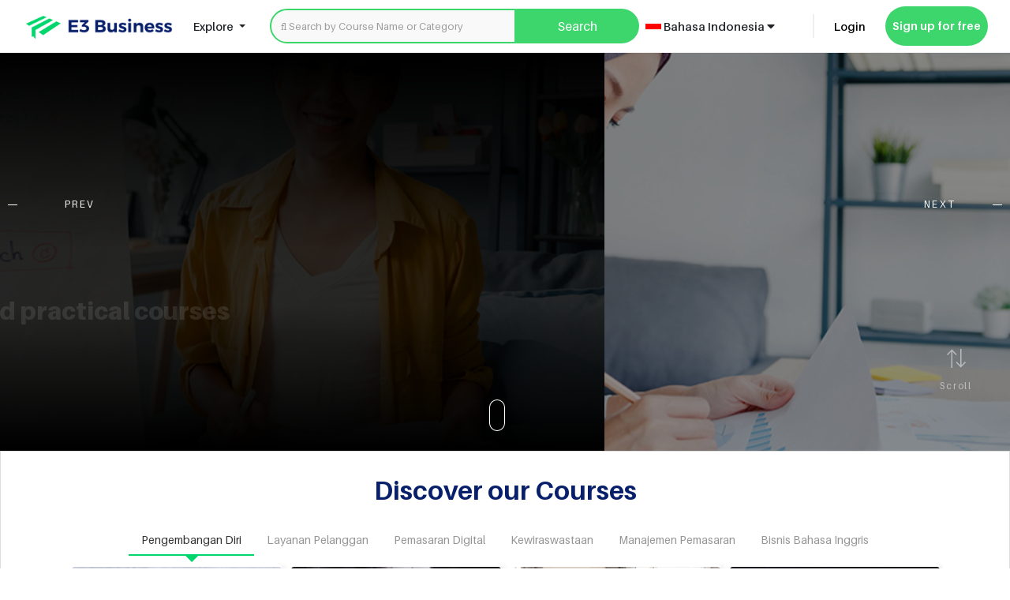

--- FILE ---
content_type: text/html; charset=UTF-8
request_url: https://e3-business.com/en?k=vans-106-vulcanized-discontinued-i-0LVbAGfl
body_size: 266800
content:
<!DOCTYPE html>
<html lang="en">
<head>













    
    <meta charset="UTF-8">
    <meta name="viewport" content="width=device-width, initial-scale=1.0">
    <!-- CSRF Token -->
    <meta name="csrf-token" content="uchg3L13RQWimcCFzlchxPJjBhj3QVTUz1zcNhzM">
    <meta name="language" content="en">
    <meta name="market_id" content="4">
    <meta name="full-url" content="https://e3-business.com">
                <title>E3 Business | Your Success is Our Mission</title>
    <meta name="description" content="E3 business is a global holding company running a multi-language e-learning platform based in Egypt. The platform aims to teach people business and entrepreneurship sciences. E3 is offering effective solutions to the issue of gaining practical and academic knowledge through curriculum-based courses with affordable fees. We aim to reduce the proportion of projects that fail due to poor management and lack of experience."/>
    <meta name="author" content="E3 Business">
    <!-- Schema.org markup for Google+ -->
    <meta itemprop="name" content="E3 Business | Your Success is Our Mission">
    <meta itemprop="description" content="E3 business is a global holding company running a multi-language e-learning platform based in Egypt. The platform aims to teach people business and entrepreneurship sciences. E3 is offering effective solutions to the issue of gaining practical and academic knowledge through curriculum-based courses with affordable fees. We aim to reduce the proportion of projects that fail due to poor management and lack of experience. ">
    <meta itemprop="image" content="https://e3-business.com/assets/img/logo-200-200.png">
    <!-- Twitter Card data -->
    <meta name="twitter:card" content="E3 Business | Your Success is Our Mission">
    <meta name="twitter:site" content="@lang('home.meta_title')">
    <meta name="twitter:title" content="E3 Business | Your Success is Our Mission">
    <meta name="twitter:description" content="E3 business is a global holding company running a multi-language e-learning platform based in Egypt. The platform aims to teach people business and entrepreneurship sciences. E3 is offering effective solutions to the issue of gaining practical and academic knowledge through curriculum-based courses with affordable fees. We aim to reduce the proportion of projects that fail due to poor management and lack of experience. ">
    <meta name="twitter:image" content="https://e3-business.com/assets/img/logo-200-200.png">
    <!-- Open Graph data -->
    <meta property="og:title" content="E3 Business | Your Success is Our Mission"/>
    <meta property="og:type" content="article"/>
    <meta property="og:url" content="https://e3-business.com/en?k=vans-106-vulcanized-discontinued-i-0LVbAGfl"/>
    <meta property="og:image" content="https://e3-business.com/assets/img/logo-200-200.png"/>
    <meta property="og:description" content="E3 business is a global holding company running a multi-language e-learning platform based in Egypt. The platform aims to teach people business and entrepreneurship sciences. E3 is offering effective solutions to the issue of gaining practical and academic knowledge through curriculum-based courses with affordable fees. We aim to reduce the proportion of projects that fail due to poor management and lack of experience. "/>
    

    <link rel="stylesheet" type="text/css" href="https://e3-business.com/assets/bootstrap-4.6.2/css/bootstrap.min.css?v=1.0.0.0.0.0.0.0.8">
    <link rel="stylesheet" type="text/css" href="https://e3-business.com/css/app.css?v=1.0.0.0.0.0.0.0.8">
    <link rel="stylesheet" type="text/css" href="https://e3-business.com/assets/css/layout.css">
    <link rel="stylesheet" type="text/css" href="https://e3-business.com/css/jquery.toast.min.css?v=1.0.0.0.0.0.0.0.8">
    <link rel="stylesheet" type="text/css" href="https://e3-business.com/assets/css/intlTelInput/intlTelInput.css">
    <link rel="stylesheet" type="text/css" href="https://e3-business.com/assets/css/intlTelInput/isValidNumber.css">

        <link rel="icon" href="https://e3-business.com/assets/img/logo.png">
    <style>
        .notification-item{
            padding-top: 10px;
            padding-bottom: 10px;
        }
        .notification-item:hover{
            background: rgb(232 232 232 / 40%);
            cursor: pointer;
        }
        .app-sec .app-img{
            width:70%!important;
        }
        #loginModal div.modal-dialog.modal-dialog-centered,#registerModal div.modal-dialog.modal-dialog-centered{
            max-width: 435px;
        }
        #loginModal .modal-header,#registerModal .modal-header{
            padding: .5rem .5rem;
        }
        .rgstr-modal{
            padding: 30px;
        }
        .rgstr-modal .form-sep{
            margin: 0 auto 10px!important;
        }
        .rgstr-modal .social-join .social-btn{
            width: 49%!important;
            display: inline-flex;
            height: auto;
            text-align: center;
            justify-content: center;
            padding: 10px 0 8px;
            line-height: 1rem;
            align-content: center;
            align-items: center;
        }

        .rgstr-modal .social-btn.facebook{
            background-color: #4267B2;
            color: #ffffff;
            border-radius: 50px;
            transition: all 0.6s;
        }

        .rgstr-modal .social-btn.google{
            background-color: #DC4E41;
            color: #ffffff;
            border-radius: 50px;
            transition: all 0.6s;
        }
        .rgstr-modal .social-join .social-btn:hover {
            opacity: .8;
        }
        .rgstr-modal .social-btn i{
            color: #ffffff !important;
        }

        .rgstr-modal .form-inputs input,.rgstr-modal .form-inputs select{
            border-radius: 50px;
            font-size: 0.825rem;
            border: 1px solid #e0dcdc;
        }
        .rgstr-modal .social-join .social-btn:last-of-type{
            margin-left: 0!important;;
        }
        .rgstr-modal .signup-btn{
            border-radius: 10px
        }
        .agree {
            font-size: 12px;
            color: #3c4037;
            text-align: left;
        }
        @media  screen and (max-width:765px) {
            .slide-inner--info h1{
                line-height: 1.4em!important;
                font-size: 1.4rem!important;
            }
            .profile-data-container a[data-target="#loginModal"]{
                padding-right: 15px;
            }
            .profile-data-container a[data-target="#registerModal"]{
                padding-right: 15px;
            }
            .langSlct{
                right: 0px!important;
            }
        }
        a[disabled]{
            cursor: no-drop;
        }
        .loading {
            position: relative;
        }
        .loading::after {
            position: absolute;
            background: center 1.7857142857rem no-repeat rgba(255, 255, 255, .5);
            background-image: url(https://cf2.s3.souqcdn.com/public/style/img/loading.gif);
            background-repeat: no-repeat;
            background-position: center center;
            background-color: rgba(250, 250, 250, .8);
            background-size: 1.7857142857rem auto;
        }
        .loading::after {
            display: block!important;
            width: 100%;
            height: 100%;
            left: 0;
            top: 0;
            z-index: 148;
            content: ' '!important;
            line-height: 0;
        }
        input.error,select.error,button.error.dropdown-toggle,.custom-file.error label.custom-file-label{
            border-color:red!important;
        }
        label span.error{
            color:red;
            font-size: 12px;
        }
        .invit-btn {
            display: flex;
            justify-content: center;
            align-items: center;
            position: fixed;
            width: 50px;
            height: 50px;
            bottom: 25px;
            right: 25px;
            background: unset;
            text-align: center;
            /*box-shadow: 2px 2px 3px #999;*/
            border: none;
            outline: none;
            z-index: 99;
            overflow : hidden;
        }

        .invit-btn .hover-text{
            position:relative;
            font-size: 0.85rem !important;
            top: 2px;
            left: 130%;
            display : none;
            font-size: 0.925rem;
            transition: all 1s;
        }

        .invit-btn:hover{
            width: 250px;
            /*background: #09206B;*/
            border-radius: 50px;
            background-color: #dff9ec;
            color: #000;
            box-shadow: 2px 2px 3px #999;
            /*-webkit-transform: scale(1.1);*/
            /*transform: scale(1.1);*/
        }

        .invit-btn:hover .hover-text{
            left: 0;
            opacity: 1;
            display: inline-block;
        }

        .invit-send {
            background-color: #3CD66C;
            padding: 5px 60px;
            border: none;
            outline: none;
            color: #fff;
            transition: .1s ease-in-out
        }

        .invit-send:hover {
            opacity: .8;
        }

        .mobile-lang {
            left: 0;
        }
        .mobile-lang .lang-drop {
            left: 0 !important;
        }
        .star-ratings-css {
            unicode-bidi: bidi-override;
            color: #c5c5c5;
            font-size: 17px;
            height: 20px;
            width: 85px;
            position: relative;
            text-shadow: 0 1px 0 #a2a2a2;
            line-height: 20px;
        }

        .star-ratings-css::before {
            content: '★★★★★';
            opacity: .3;
        }

        .star-ratings-css::after {
            color: rgb(255, 170, 0);
            content: "★★★★★";
            text-shadow: rgb(255, 170, 0) 0px 1px 0px;
            position: absolute;
            z-index: 1;
            display: block;
            left: 0px;
            top: 0px;
            overflow: hidden;
        }

        [title=".000"]::after {
            width: 0%;
        }

        [title=".125"]::after {
            width: 12.5%;
        }

        [title=".250"]::after {
            width: 25%;
        }

        [title=".375"]::after {
            width: 37.5%;
        }

        [title=".500"]::after {
            width: 64%;
        }

        [title=".625"]::after {
            width: 72.5%;
        }

        [title=".750"]::after {
            width: 85%;
        }

        [title=".875"]::after {
            width: 93.5%;
        }

        .ratting-star-inner .rating-nmbr {
            color: #62646A
        }
        #courses-blocks>.col-lg-4{
            padding: 5px
        }
        #courses-blocks .course-card {
            margin: 0px 0 5px 0;
            padding: 0px;
            position: relative;

        }

        #courses-blocks .course-card-img-area {
            margin: 0px;
            padding: 0px;
            border-radius: 4px;
            overflow: hidden;
            position: relative;
        }

        #courses-blocks .course-card-img-area img {
            border-radius: 4px;
            max-width: 100%;
            height: auto;
            display: block;
        }

        #courses-blocks .course-card-img-area:after {
            content: '';
            position: absolute;
            top: 0;
            left: 0;
            width: 100%;
            height: 100%;
            border-radius: 4px;
            background: rgba(0, 0, 0, 0.3);
            opacity: 0;
            transition: all ease 0.4s;
        }

        #courses-blocks a {
            text-decoration: none
        }

        #courses-blocks .course-card:hover .course-card-img-area:after {
            opacity: 1;
        }

        #courses-blocks .course-card-con {
            margin: 5px 0 0 0;
            padding: 0px 15px;
        }

        #courses-blocks .new-card-badge-area {
            margin: 0px 0 8px 0;
            padding: 0px;
        }

        #courses-blocks .new-card-badge-inner {
            margin: 0px;
            padding: 0px;
            display: flex;
            align-items: center;
        }

        .card-badge {
            background: #EFEFF0;
            border: 0px solid #EFEFF0;
            box-sizing: border-box;
            border-radius: 17px;
            text-align: center;
            letter-spacing: 0.5px;
            text-transform: uppercase;
            color: #404145;
            padding: 0px 8px;
            font-weight: bold;
            font-size: 10px;
            line-height: 17px;
            margin-right: 8px;
            padding-top: 2px;
        }

        .tag-badge {
            background: #FFB33E;
            color: #fff;
        }

        #courses-blocks .new-course-con-heading {
            margin: 0px;
            padding-bottom: 5px;
        }

        #courses-blocks .new-course-con-heading h3,
        #courses-blocks .new-course-con-heading div {
            font-size: 14px;
            line-height: 21px;
            color: #222325;
            margin: 6px 0 0 0;
            font-weight: normal;
        }

        #courses-blocks .new-course-con-heading h2,
        #courses-blocks .new-course-con-heading div.h2 {
            font-style: normal;
            font-weight: bold;
            font-size: 18px;
            line-height: 25px;
            color: #404145;
            margin: 0px;
            letter-spacing: 0px;
            text-transform: capitalize;
            font-family: 'Macan Bold';
            min-height: 50px;
            display: -webkit-box;
            -webkit-line-clamp: 2;
            -webkit-box-orient: vertical;
            overflow: hidden;
            text-overflow: ellipsis;
        }
        .short-desc{
            display: -webkit-box;
            -webkit-line-clamp: 2;
            -webkit-box-orient: vertical;
            overflow: hidden;
            text-overflow: ellipsis;
        }
        .badge-free{
            background: #3CD66C!important;
            color: #fff!important;
        }

        #courses-blocks .new-course-con-heading .ratting-star-main {
            margin: 0px;
            padding: 0px;
        }

        #courses-blocks .ratting-star-main .ratting-star-inner {
            margin: 0px;
            padding: 0px;
            display: flex;
            align-items: center;
            padding-top: 6px;
            justify-content: space-between;
        }

        #courses-blocks .ratting-star-inner .ratting-item-block {
            margin: 0px;
            padding: 0px;
        }

        #courses-blocks .ratting-star-inner .ratting-item-block h3,
        #courses-blocks .ratting-star-inner .ratting-item-block div {
            margin: 0px;
        }

        #courses-blocks .ratting-star-inner .ratting-item-block h3 span,
        #courses-blocks .ratting-star-inner .ratting-item-block div span {
            font-size: 14px;
            line-height: 21px;
            color: #FFB33E;
        }

        #courses-blocks .ratting-star-inner .ratting-item-block h3 span svg,
        #courses-blocks .ratting-star-inner .ratting-item-block div span svg {
            margin-right: 4px;
        }

        #courses-blocks .ratting-star-inner .ratting-item-block h3 .review-count,
        #courses-blocks .ratting-star-inner .ratting-item-block div .review-count {
            margin: 0 0 0 3px;
            font-size: 14px;
            line-height: 21px;
            color: #B5B6BA;
        }

        #courses-blocks .new-course-con-heading p {
            font-style: normal;
            font-weight: normal;
            font-size: 12px;
            line-height: 18px;
            color: #95979D;
            margin: 0 0 8px 0;
            min-height: 40px;
        }

        #courses-blocks .new-course-con-heading h4,
        #courses-blocks .new-course-con-heading div.h4 {
            font-size: 28px;
            line-height: 36px;
            color: #404145;
            font-weight: bold;
        }

        #courses-blocks .new-course-con-heading h4 sup,
        #courses-blocks .new-course-con-heading div.h4 sup {
            font-size: 16px;
            line-height: 22px;
            color: #404145;
            top: -8px;
            left: -2px;
        }
        #courses-blocks .course-card{
            border: none!important;
        }
        #courses-blocks .instructor-name{
            font-family: 'Macan SemiBold';
        }
        #courses-blocks .course-card-item{
            -webkit-box-shadow: 5px 5px 25px 0 rgb(46 61 73 / 20%);
            box-shadow: 5px 5px 25px 0 rgb(46 61 73 / 20%);
            border-radius: 5px;
        }
        @font-face {
            font-family: 'Macan Light';
            font-display: block;
            src: url('https://cdn-themes.thinkific.com/114242/355242/lmNx3ilxTaWS3DSW1Aua_Macan-Light.woff2') format('woff2'),
            url('https://cdn-themes.thinkific.com/114242/355242/lmNx3ilxTaWS3DSW1Aua_Macan-Light.woff2') format('woff');
            font-weight: 300;
            font-style: normal;
        }

        @font-face {
            font-family: 'Macan Italic';
            font-display: block;
            src: url('https://cdn-themes.thinkific.com/114242/355242/S21iHIiTaGbBX1VMVH6Q_Macan-Regular-Italic.woff2') format('woff2'),
            url('https://cdn-themes.thinkific.com/114242/355242/S21iHIiTaGbBX1VMVH6Q_Macan-Regular-Italic.woff2') format('woff');
            font-weight: normal;
            font-style: italic;
        }

        @font-face {
            font-family: 'Macan';
            font-display: block;
            src: url('https://cdn-themes.thinkific.com/114242/355242/ro9oxes7Ty65GQI1vGVX_Macan-Regular.woff2') format('woff2'),
            url('https://cdn-themes.thinkific.com/114242/355242/ro9oxes7Ty65GQI1vGVX_Macan-Regular.woff2') format('woff');
            font-weight: normal;
            font-style: normal;
        }

        @font-face {
            font-family: 'Macan Bold';
            font-display: block;
            src: url('https://cdn-themes.thinkific.com/114242/355242/CD3vSG5cT2a5j0h3jHmP_Macan-Bold.woff2') format('woff2'),
            url('https://cdn-themes.thinkific.com/114242/355242/CD3vSG5cT2a5j0h3jHmP_Macan-Bold.woff2') format('woff');
            font-weight: bold;
            font-style: normal;
        }

        @font-face {
            font-family: 'Macan SemiBold';
            font-display: block;
            src: url('https://cdn-themes.thinkific.com/114242/355242/yJVkvZ5aSLSGBFPqQmpQ_Macan-Semibold.woff2') format('woff2'),
            url('https://cdn-themes.thinkific.com/114242/355242/yJVkvZ5aSLSGBFPqQmpQ_Macan-Semibold.woff2') format('woff');
            font-weight: 600;
            font-style: normal;
        }
        .fal.fa-share-alt.fa-flip-horizontal{
            transform: scaleX(1);
        }

        #progressModal .modal-title{
            width: 100%;
            text-align: center;
        }
        #notifications a{
            color:#0184c8;
        }
        .dropdown-submenu {
            position: relative;
            padding-right: 15px;
        }
        .dropdown-submenu:after {
            border-color: transparent transparent transparent #ccc;
            border-style: solid;
            border-width: 5px 0 5px 5px;
            content: " ";
            display: block;
            float: right;
            height: 0;
            width: 0;
            position: absolute;
            top: 0;
            bottom: 0;
            right: 10px;
            margin: auto;
        }
        .dropdown-submenu>a:after {
            display: none
        }
        .dropdown-submenu>.dropdown-menu a:hover {
            color: #fff !important;
        }
        .dropdown-submenu>.dropdown-menu :not(.dropdown-submenu) a:hover {
            color: #00d66c!important;
            text-decoration: none;
        }
        .dropdown-submenu>.dropdown-menu a:hover {
            text-decoration: none;
        }
        .dropdown-submenu>.dropdown-menu a {
            text-decoration: none;
            text-overflow: ellipsis;
            overflow: unset;
        }
        .dropdown-submenu>.dropdown-menu :not(.dropdown-submenu) .all-btn:hover {
            color: #fff !important;
        }
        .store-modal {
            position: fixed;
            bottom: -1px;
            top: auto;
            left: 0;
            right: 0;
            border-radius: 10px 10px 0 0;
            background-color: #3cd66c;
            height: auto;
            box-shadow: inset 0 0 21px 6px #0cc847;
            filter: drop-shadow(2px 4px 6px black);
        }

        .store-modal .modal-content {
            background: unset;
            border: none
        }

        .store-modal .modal-content p {
            color: #fff;
            text-align: center;
            font-size: 18px
        }

        .store-modal .modal-content p strong {
            color: midnightblue
        }

        .store-modal img {
            width: 20px;
            height: auto
        }

        .store-modal .modal-content .close-btn {
            position: absolute;
            right: 10px;
            top: 10px;
            z-index: 2
        }

        .store-modal .modal-content .close-btn span {
            font-size: 35px;
        }

        .store-modal .modal-content .dwn-btn {
            background: unset;
            border: none;
            outline: none;
            box-shadow: none;
            display: flex;
            color: #fff;
            background-color: #333;
            padding: 5px 30px;
            border-radius: 5px;
            text-decoration: none
        }
    </style>


        <link rel="stylesheet" type="text/css" href="https://e3-business.com/assets/css/home-en.css">
    <link rel="stylesheet" type="text/css" href="https://e3-business.com/assets/css/slick.css">
    <style>
        .packs-sec {
            background-image: url('../assets/img/home/Packages Section-Web.jpg');
            background-repeat: no-repeat;
            background-size: cover;
            height: 60vh;
            position: relative;
        }

        /*
        .packs-sec:before {
            content: '';
            position: absolute;
            left: 0;
            top: 0;
            width: 100%;
            height: 100%;
            background-color: #00000088;
            z-index: 0
        }
*/

        .packs-sec .cont-txt {
            display: flex;
            flex-direction: column;
            justify-content: center;
            align-items: flex-end;
            text-align: left;
            z-index: 2;
            position: relative
        }


        .packs-sec .packs-title {
            font-size: 35px;
            font-weight: bold;
            color: #3CD66C;
        }

        .packs-sec .packs-txt {
            font-size: 20px;
            color: #08206b;
            margin-bottom: 45px
        }

        .packs-sec .packs-btn {
            background-color: #3CD66C;
            color: #fff;
            outline: none;
            box-shadow: none;
            border: none;
            border-radius: 4px;
            padding: 5px 40px;
            text-align: left;
            cursor: pointer;
            transition: .1s ease-in-out
        }

        .packs-sec .packs-btn:hover {
            background: #08206b;
            color: #fff;
            /*box-shadow: inset 0 0 0px 1px #3CD66C;*/
        }

        .packs-sec.blog-sec .packs-btn {
            background-color: #3CD66C;
            color: #fff;
            box-shadow: none
        }

        .packs-sec.blog-sec .packs-btn:hover {
            background-color: #08206b;
            color: #fff;
        }

        .packs-sec.blog-sec {
            background-image: url('../assets/img/home/Blog Section-Web.jpg');
            height: 50vh;
        }

        .packs-sec.blog-sec:before {
            display: none
        }

        .packs-sec.blog-sec .cont-txt {
            margin-right: auto;
            align-items: flex-start;
        }

        .packs-sec.blog-sec .packs-tit {
            color: #08206b
        }

        .packs-sec.blog-sec .packs-txt {
            color: #08206b
        }

        @media  screen and (max-width: 992px) {
            .packs-sec {
                background-image: url('../assets/img/home/Packages Section-Mob.jpg');
                height: 100vh;
                padding: 30px 15px;
            }

            .packs-sec.blog-sec {
                background-image: url('../assets/img/home/Blog Section-Mob.jpg');
            }

            .packs-sec .cont-txt {
                justify-content: flex-start;
                align-items: center;
                z-index: 2;
            }
        }
        .app-sec .app-img {
            padding-top: 20px;
            height: 100%;
            width: auto;
            object-fit: unset;
        }

        .app-sec .cont-txt .store-lnk {
            display: flex;
            flex-direction: row;
            justify-content: space-around;
            align-items: center;
            width: fit-content;
        }

        .app-sec .cont-txt .store-lnk img {
            max-width: 30px;
        }

        .app-sec .cont-txt .store-lnk {
            background-color: unset;
            color: #3cd66c;
            outline: none;
            border: none;
            padding: 5px 20px;
            text-align: left;
            cursor: pointer;
            transition: .1s ease-in-out;
            border-radius: 10px;
            font-size: 16px;
            box-shadow: inset 0 0 0 2px #3cd66c;
        }

        .app-sec .cont-txt .store-lnk:hover {
            background-color: #08206b;
            color: #fff;
        }

        .app-sec .cont-txt .store-lnk:hover {
            opacity: 1 !important;
        }
        /*.app-sec .cont-txt .store-lnk:hover img {*/
        /*    filter: brightness(1.5);*/
        /*}*/
        .app-sec .cont-txt .store-lnk span {
            margin: 0 0 -15px;
        }

        .app-sec .cont-txt .store-lnk p {
            font-weight: bold;
        }
    </style>
    <script id='_webengage_script_tag' type='text/javascript'>
        var webengage;!function(w,e,b,n,g){function o(e,t){e[t[t.length-1]]=function(){r.__queue.push([t.join("."),
            arguments])}}var i,s,r=w[b],z=" ",l="init options track screen onReady".split(z),a="feedback survey notification".split(z),c="options render clear abort".split(z),p="Open Close Submit Complete View Click".split(z),u="identify login logout setAttribute".split(z);if(!r||!r.__v){for(w[b]=r={__queue:[],__v:"6.0",user:{}},i=0;i < l.length;i++)o(r,[l[i]]);for(i=0;i < a.length;i++){for(r[a[i]]={},s=0;s < c.length;s++)o(r[a[i]],[a[i],c[s]]);for(s=0;s < p.length;s++)o(r[a[i]],[a[i],"on"+p[s]])}for(i=0;i < u.length;i++)o(r.user,["user",u[i]]);setTimeout(function(){var f=e.createElement("script"),d=e.getElementById("_webengage_script_tag");f.type="text/javascript",f.async=!0,f.src=("https:"==e.location.protocol?"https://widgets.in.webengage.com":"http://widgets.in.webengage.com")+"/js/webengage-min-v-6.0.js",d.parentNode.insertBefore(f,d)})}}(window,document,"webengage");webengage.init("in~58adcc75");
    </script>
    <script type='text/javascript' src="https://e3-business.com/assets/js/webengage.js"></script>
</head>
<body class="home-ar">












    <!--Registration Modal-->
<div class="modal fade " id="registerModal" tabindex="-1" role="dialog" aria-labelledby="RegisterModal" aria-hidden="true">
    <div class="modal-dialog modal-dialog-centered" role="document">
        <div class="modal-content">
            <div class="modal-header">
                <div class="logo mt-3 text-center w-100">
                    <img width="70" src="https://e3-business.com/assets/img/logo.png" alt="logo">
                </div>
                <button type="button" class="close" data-dismiss="modal" aria-hidden="true">&times;</button>
            </div>
            <div class="modal-body rgstr-modal">
                <div class="social-join text-center">
                    <p class="cont-title">Join and Learn</p>
                    <p class="cont-txt">Register and start learning now for free</p>
                    <div class="social-btns">
                        <a href="https://e3-business.com/login/facebook" class="social-btn facebook"><i class="fab fa-facebook"></i> Join with Facebook</a>
                        <a href="https://e3-business.com/login/google" class="social-btn google"><i class="fab fa-google"></i> Join with Google</a>
                    </div>
                </div>
                <span class="form-sep text-center">Or With Email</span>
                <h3 class="auth-label font-weight-bold text-center mb-3">Sign Up</h3>
                <form id="registerForm">
                    <input type="hidden" name="_token" value="uchg3L13RQWimcCFzlchxPJjBhj3QVTUz1zcNhzM">                    <div class="row form-inputs">
                        <div class="col-12">
                            <input type="text" class="form-control" name="name" id="name" placeholder="Name *">
                            <label for="error-name"></label>
                        </div>
                        <div class="col-12">
                            <input type="email" class="form-control" name="email" id="email" placeholder="Email *">
                            <label for="error-email"></label>
                        </div>
                        <div class="col-sm-6">
                            <input type="password" class="form-control" name="password" id="password" placeholder="Password *">
                            <label for="error-password"></label>
                        </div>
                        <div class="col-sm-6">
                            <input type="password" class="form-control" name="confirm_password" id="confirm_password" placeholder="Confirm Password *">
                            <label for="error-confirm_password"></label>
                        </div>
                        





                        <div class="col-12">
                            <input type="tel" class="form-control phone" name="phone" id="phone" placeholder="Phone Number *" style="margin-top: 5px !important;">


                            <label for="error-phone"></label>
                        </div>
                    </div>
                    
                    <div class="agree">
                        * By signing up, you agree to our <a href="https://e3-business.com/en/terms-condition">Terms and Conditions</a> & <a href="https://e3-business.com/en/privacy-policy">Privacy and Policy</a>                    </div>
                    <button type="submit" class="signup-btn mb-3">Create Account</button>
                    <span class="login-lnk">You have Account<a href="javascript:;" class="showLoginModal">Login</a></span>
                    <div class="errorMessage"></div>
                </form>
            </div>

        </div>
    </div>
</div>
<!--End of Registration Modal-->
<!--Login Modal-->
<div class="modal fade " id="loginModal" tabindex="-1" role="dialog" aria-labelledby="LoginModal" aria-hidden="true">
    <div class="modal-dialog modal-dialog-centered" role="document">
        <div class="modal-content">
            <div class="modal-header">
                <div class="logo mt-3 text-center w-100">
                    <img width="70" src="https://e3-business.com/assets/img/logo.png" alt="logo">
                </div>
                <button type="button" class="close" data-dismiss="modal" aria-hidden="true">&times;</button>

            </div>
            <div class="modal-body rgstr-modal">
                <div class="social-join text-center">
                    <p class="cont-title">Sign in and Learn</p>
                    <div class="social-btns">
                        <a href="https://e3-business.com/login/facebook" class="social-btn facebook"><i class="fab fa-facebook"></i> Join with Facebook</a>
                        <a href="https://e3-business.com/login/google" class="social-btn google"><i class="fab fa-google"></i> Join with Google</a>
                    </div>
                </div>
                <span class="form-sep text-center">Or With Email</span>

                     <h3 class="auth-label font-weight-bold text-center mb-3">Sign In</h3>

                <form id="loginForm">
                    <input type="hidden" name="_token" value="uchg3L13RQWimcCFzlchxPJjBhj3QVTUz1zcNhzM">                    <div class="errorMessage"></div>
                    <div class="form-row form-inputs">
                        <input type="email" class="form-control" name="email" id="email" placeholder="Email">
                        <label for="error-email"></label>
                        <input type="password" class="form-control" name="password" id="password" placeholder="Password">
                        <label for="error-password"></label>
                    </div>
                    <div class="form-group">
                        <div class="form-check">
                            <input class="form-check-input" type="checkbox" id="gridCheck">
                            <label class="form-check-label" for="gridCheck">
                                Remember Me                            </label>
                        </div>
                    </div>
                    <a href="javascript:;"  class="showForgetPasswordModal">Forgot Password?</a>
                    <button href="javascript:;" class="signup-btn mb-3">Login</button>
                    <span class="login-lnk">You Don't have Account<a href="javascript:;"  class="showRegisterModal">Register</a></span>
                </form>
            </div>
        </div>
    </div>
</div>
<!--End of Login Modal-->


<!--forgetPassword Modal-->
<div class="modal fade " id="forgetPasswordModal" tabindex="-1" role="dialog" aria-labelledby="forgetPasswordModal" aria-hidden="true">
    <div class="modal-dialog modal-dialog-centered" role="document">
        <div class="modal-content">
            <div class="modal-header">
                <div class="logo mt-3 text-center w-100">
                    <img width="70" src="https://e3-business.com/assets/img/logo.png" alt="logo">
                </div>
                <button type="button" class="close" data-dismiss="modal" aria-hidden="true">&times;</button>
            </div>
            <div class="modal-body rgstr-modal">
                <form id="forgetPasswordForm">
                    <input type="hidden" name="_token" value="uchg3L13RQWimcCFzlchxPJjBhj3QVTUz1zcNhzM">                    <div class="form-row form-inputs">
                        <input type="email" class="form-control" name="email" id="email" placeholder="Email">
                        <label for="error-email"></label>
                    </div>
                    <button class="signup-btn">Send Code</button>
                                        <div class="errorMessage"></div>
                </form>
            </div>
        </div>
    </div>
</div>
<!--End of Login Modal-->

<!--resetPassword Modal-->
<div class="modal fade " id="resetPasswordModal" tabindex="-1" role="dialog" aria-labelledby="resetPasswordModal" aria-hidden="true">
    <div class="modal-dialog modal-dialog-centered" role="document">
        <div class="modal-content">
            <div class="modal-header">
                <div class="logo mt-3 text-center w-100">
                    <img width="70" src="https://e3-business.com/assets/img/logo.png" alt="logo">
                </div>
                <button type="button" class="close" data-dismiss="modal" aria-hidden="true">&times;</button>
            </div>
            <div class="modal-body rgstr-modal">
                <form id="verifiedForm" autocomplete="off" novalidate="novalidate">
                    <input type="hidden" name="_token" value="uchg3L13RQWimcCFzlchxPJjBhj3QVTUz1zcNhzM">                    <input type="hidden" class="form-control" name="verified_code" id="verified_code" value="" autocomplete="off">
                    <input type="hidden" class="form-control" name="email" id="verified_email" value="" autocomplete="off">
                    <label for="error-verified_code"></label>
                    <label for="error-verified_email"></label>
                    <div class="form-row form-inputs">
                        <input type="password" class="form-control" name="new_password" id="verified_new_password" placeholder="Password" autocomplete="off">
                        <label for="error-verified_new_password"></label>
                    </div>
                    <div class="form-row form-inputs">
                        <input type="password" class="form-control" name="confirm_new_password" id="verified_confirm_new_password" placeholder="Confirm Password">
                        <label for="error-verified_confirm_new_password"></label>
                    </div>
                    <button class="signup-btn">Change Password</button>
                    <div class="errorMessage"></div>
                </form>
            </div>
        </div>
    </div>
</div>
<!--End of Login Modal-->

<!--Code sent Modal-->
<div class="modal fade " id="codeSentModal" tabindex="-1" role="dialog" aria-labelledby="codeSentModal" aria-hidden="true">
    <div class="modal-dialog modal-dialog-centered" role="document">
        <div class="modal-content">
            <div class="modal-header">
                <div class="logo mt-3 text-center w-100">
                    <img width="70" src="https://e3-business.com/assets/img/logo.png" alt="logo">
                </div>
                <button type="button" class="close" data-dismiss="modal" aria-hidden="true">&times;</button>
            </div>
            <div class="modal-body">
                <h1 id="code_msg"></h1>
            </div>
        </div>
    </div>
</div>
<!--End of Login Modal-->

<!--No Permission sent Modal-->
<div class="modal fade " id="noPermissionModal" tabindex="-1" role="dialog" aria-labelledby="codeSentModal" aria-hidden="true">
    <div class="modal-dialog modal-dialog-centered" role="document">
        <div class="modal-content">
            <div class="modal-header">
                <div class="logo mt-3 text-center w-100">
                    <img width="70" src="https://e3-business.com/assets/img/logo.png" alt="logo">
                </div>
                <button type="button" class="close" data-dismiss="modal" aria-hidden="true">&times;</button>
            </div>
            <div class="modal-body">
                <div class="alert alert-danger text-center">
                    <div class="text-center">
                        <img src="https://e3-business.com/img/warning.png" width="70" alt="">
                    </div>
                    We are sorry you don't have permission                </div>

            </div>
        </div>
    </div>
</div>
<!--End of No Permission Modal-->

    <style>
    .stretched-link:before {
        position: absolute;
        top: 0;
        right: 0;
        bottom: 0;
        left: 0;
        z-index: 1;
        pointer-events: auto;
        content: "";
        background-color: rgba(0, 0, 0, 0);
    }

</style>
<div class="modal fade" id="LangModal" tabindex="-1" aria-labelledby="LangModalLabel" aria-hidden="true">
    <div class="modal-dialog modal-sm modal-dialog-centered">
        <div class="modal-content">
            <div class="modal-header">
                <h5 class="modal-title" id="LangModalLabel">Interface Language</h5>
                <button type="button" class="close" data-dismiss="modal" aria-label="Close">
                    <span aria-hidden="true">&times;</span>
                </button>
            </div>
            <div class="modal-body">
                <div class="lang-options">
                    <select class="w-100" name="menu_language" id="menu_language">
                                                                                    <option  selected="selected"
                                         value="en">English</option>
                                                                                                                <option  value="id">Bahasa Indonesia</option>
                                                                        </select>
                </div>
            </div>
            <div class="modal-footer">
                <button type="button" class="btn btn-success" id="save-lang">Save & Continue</button>
            </div>
        </div>
    </div>
</div>
<!-- Header appears on mid and small screens -->
<header id="top-header" class="d-lg-none d-block bg-action">
    <div class="container-fluid">
    </div>
</header>
<!-- End of top header -->

<!-- Main Header -->

<header id="main-header">

    




        <div class="top-header-container px-sm-3 px-1 py-2">

            <div id="sidebar-toggler"
                 class="col-sm-1 col-2 d-lg-none d-flex justify-content-center align-items-center px-1 sidebar-toggler pt-0">
                <i class="fa fa-bars"></i>
            </div>

            <div class="logo-cont px-sm-2 px-0">
                <a href="https://e3-business.com/en" class="main-header-img-container">
                    <img src="https://e3-business.com/assets/img/logo-2022.png?v=" alt="logo">
                </a>
            </div>

            <div class="d-lg-none d-flex justify-content-center align-items-center">
                <div class="srch-input mobile-seach-form-container" id="mobileSearchFormContainer">
                    <form action="https://e3-business.com/en/courses">
                        <div class="form-row">
                                                            <div class="col-3 pt-0 px-0">
                                    <a href="#" class="form-control" data-toggle="modal" data-target="#registerModal" style="line-height: 1.9;font-size: 0.9rem;display: inline-block;height: 100%;border: none;border-radius: 0px;outline: none;box-shadow: none;background-color: #00c900;text-align: center;color: #ffffff">
                                        Sign up                                     </a>
                                </div>
                                                        <div class=" col-9  px-0 position-relative">
                                <input type="text"  name="search" placeholder="Search">
                                <button class="form-control" type="submit">
                                    <i class="fa fa-search"></i>
                                </button>
                            </div>
                        </div>
                    </form>
                </div>
            </div>

            <div class="exp-menu d-lg-flex d-none justify-content-xl-start justify-content-lg-end align-items-center">

                <div class="explore-container align-items-center">
                    <div class="dropdown">
                        <button class="btn dropdown-toggle" type="button" id="crs-menu" data-toggle="dropdown" data-target=""
                                style="font-size: 14px; font-weight: 600!important;"
                                aria-haspopup="true" aria-expanded="false">
                            Explore                        </button>
                        <div class="dropdown-menu py-0" aria-labelledby="crs-menu" style="width: max-content;">
                            <li class="dropdown-submenu content-dropdown-link dynamic-align">
                                <a class="stretched-link all-btn"
                                   href="https://e3-business.com/en/courses">All Courses</a>
                                <ul class="dropdown-menu p-0">
                                    



                                </ul>
                            </li>
                            <li class="content-dropdown-link dynamic-align">
                                <a class="stretched-link" href="https://e3-business.com/en/diplomas">
                                    Diplomas                                </a>
                            </li>
                            <li class="content-dropdown-link dynamic-align">
                                <a class="stretched-link" href="https://e3-business.com/en/subscriptions">
                                    Packages                                </a>
                            </li>
                            <li class="content-dropdown-link dynamic-align">
                                <a class="stretched-link" href="https://e3-business.com/en/blogs">
                                    Blog                                </a>
                            </li>
                            <li class="content-dropdown-link dynamic-align">
                                <a class="stretched-link" href="https://e3-business.com/en/faq">
                                    FAQ                                </a>
                            </li>
                            <li class="content-dropdown-link dynamic-align">
                                <a class="stretched-link" href="https://e3-business.com/en/contact-us">
                                    Contact Us                                </a>
                            </li>
                        </div>
                    </div>

                </div>

            </div>

            <div class="srch-bar d-lg-flex d-none align-items-center">
                <form action="https://e3-business.com/en/courses" class="search-form-container search-form">
                    <div class="form-row">
                        <div class="col-8 px-0">
                            <input type="text" id="main-search-input"
                                    name="search"
                                   class="form-control"
                                   placeholder="&#xF002; Search by Course Name or Category">
                        </div>
                        <div class="col-4 px-0">
                            <button class="search-btn form-control" id="mainSearchBtn" type="submit">
                                <span class="">Search</span>
                            </button>
                        </div>
                    </div>
                </form>
            </div>

                                    <div class="profile-data-container text-right d-lg-flex justify-content-sm-around justify-content-end align-items-center">
                                                            <div class="langSlct mr-4">
                                <span class="fa btn-slctr">
                                    <img src="https://e3-business.com/assets/img/contents/id.png">
                                    <span class="market-name d-sm-inline-block d-none">Bahasa Indonesia</span>
                                </span>
                                    <div class="lang-drop">
                                        <div class="lang-options">
                                            <p class="dynamic-align">Content Language</p>
                                            <div class="menu-mrkt" name="menu_market" id="menu_market">
                                                                                                    <a href="#"
                                                        onclick="changeMarket('en')"
                                                        class="dynamic-align">
                                                        <img width='20' height='20'
                                                             src="https://e3-business.com/assets/img/contents/en.png" alt="">
                                                        English
                                                    </a>
                                                    
                                                                                                    <a href="#"
                                                        class="text-success dynamic-align"  class="dynamic-align">
                                                        <img width='20' height='20'
                                                             src="https://e3-business.com/assets/img/contents/id.png" alt="">
                                                        Bahasa Indonesia
                                                    </a>
                                                    
                                                                                            </div>
                                        </div>
                                    </div>
                                </div>
                            

                            <div class="medium-vertical-line d-lg-flex d-none"></div>
                            <a class="not-member-link d-lg-inline-block d-none mx-sm-0 mx-2" data-toggle="modal" data-target="#loginModal"
                               href="#">Login</a>

                                <a href="#" data-toggle="modal" style="border-radius: 25px;" data-target="#registerModal"
                                   class="action-link d-lg-inline-block d-none">Sign up for free</a>


                        </div>
                    
                </div>

        </div>
</header>
<!-- End of main header -->

<!-- Start of sidebar Section -->

<section id="sidebar" class="py-5">

    <div class="container-fluid">

        <div class="row">

            <div class="in-sidebar-toggler">
                <a href="#" class="far fa-bars"></a>
            </div>

            
        </div>
        <div class="row">

            <div class="col-12 sidebar-link dynamic-align">
                <a href="https://e3-business.com/en"><i class="fa fa-home mx-1"></i> Home</a>
            </div>

            <div class="col-12 sidebar-link dynamic-align">
                <a href="https://e3-business.com/en/courses"><i class="fa fa-chalkboard-teacher mx-1"></i> All Courses</a>
            </div>

            <div
                class="col-12 sidebar-link d-flex flex-column justify-content-center align-items-start dynamic-align navbar">
                <a class="" href="#" id="categories">
                    <i class="fa fa-book mx-1"></i> Categories                    <i class="fa fa-chevron-down chevron-icon"></i>
                </a>
                <div id="categoriesMenu" class="sidebar-categories-submenu" style="display: none">
                    <ul class="py-3">
                                            </ul>
                </div>
            </div>

            
            <div class="col-12 sidebar-link dynamic-align">
                <a href="https://e3-business.com/en/about-us"><i
                        class="fa fa-question-circle mx-1"></i> About Us</a>
            </div>

            <div class="col-12 sidebar-link dynamic-align">
                <a href="https://e3-business.com/en/contact-us"><i
                        class="fa fa-phone-alt mx-1"></i> Contact Us</a>
            </div>

            <div class="col-12 sidebar-link dynamic-align">
                <a href="https://e3-business.com/en/terms-condition"><i
                        class="fa fa-comment-alt-exclamation mx-1"></i> Terms and Conditions</a>
            </div>

            <div class="col-12 sidebar-link dynamic-align">
                <a href="https://e3-business.com/en/privacy-policy"><i
                        class="fa fa-file-contract mx-1"></i> Privacy Policy</a>
            </div>

            <div class="col-12 sidebar-link dynamic-align">
                <a href="https://e3-business.com/en/blogs"><i
                        class="fa fa-blog mx-1"></i> Blog</a>
            </div>

            <div class="col-12 sidebar-link dynamic-align">
                <a href="https://e3-business.com/en/subscriptions"><i
                        class="fa fa-question-circle mx-1"></i> Packages</a>
            </div>

            <div class="col-12 sidebar-link d-flex flex-column justify-content-center align-items-start dynamic-align navbar">
                <a class="" href="#" id="languages">
                    <i class="fa fa-language mx-1"></i> Languages                    <i class="fa fa-chevron-down chevron-icon"></i>
                </a>
                <div id="languagesMenu" class="sidebar-categories-submenu" style="display: none">
                    <ul class="py-3">
                                                    <li class="nav-item list-unstyled">
                                <a class="nav-link submenu-lang-link mx-1"
                                    selected="selected"  href="#"
                                   data-code="en"><i class="fa fa-globe mx-1"></i> English </a>
                            </li>
                                                    <li class="nav-item list-unstyled">
                                <a class="nav-link submenu-lang-link mx-1"
                                    href="#"
                                   data-code="id"><i class="fa fa-globe mx-1"></i> Bahasa Indonesia </a>
                            </li>
                                            </ul>
                </div>
            </div>

            
                <div class="col-12 sidebar-link dynamic-align border-top">
                    <a class="sidebar-login-toggler text-info py-2 mt-3" href="#" data-toggle="modal" data-target="#loginModal"><i class="fa fa-user mx-1"></i> Login</a>
                </div>

                <div class="col-12 sidebar-link dynamic-align">
                    <a class="sidebar-signup-toggler text-info py-2" href="#" data-toggle="modal" data-target="#registerModal"><i
                            class="fa fa-user-plus mx-1"></i> Sign up for free </a>
                </div>

            
        </div>

    </div>

</section>
<!-- End of sidebar section -->

    <section id="content-section">
        <!--Main Header -->
    <section class=" home-slider">
        <!-- Swiper Slider -->
        <div class="swiper-container">
            <div class="swiper-wrapper">

                            <!-- Slide -->
                    <div class="swiper-slide">
                        <div class="slide-inner" data-swiper-parallax="45%">
                            <div class="overlay"></div>
                            <div class="slide-inner--image"
                                 style="background-image: url('https://e3-business.com/home/sliders/Bahasa Indonesia/2022/03/25//1.jpg')">
                            </div>
                            <div class="slide-inner--info">
                                <h1>Curriculum-based practical courses</h1>
                                                            </div>
                        </div>
                    </div>
                                <!-- Slide -->
                    <div class="swiper-slide">
                        <div class="slide-inner" data-swiper-parallax="45%">
                            <div class="overlay"></div>
                            <div class="slide-inner--image"
                                 style="background-image: url('https://e3-business.com/home/sliders/Bahasa Indonesia/2022/03/25//5.jpg')">
                            </div>
                            <div class="slide-inner--info">
                                <h1>Interactive communication channels that focus on your needs</h1>
                                                            </div>
                        </div>
                    </div>
                                <!-- Slide -->
                    <div class="swiper-slide">
                        <div class="slide-inner" data-swiper-parallax="45%">
                            <div class="overlay"></div>
                            <div class="slide-inner--image"
                                 style="background-image: url('https://e3-business.com/home/sliders/Bahasa Indonesia/2022/03/25//4.jpg')">
                            </div>
                            <div class="slide-inner--info">
                                <h1>Very affordable fees</h1>
                                                            </div>
                        </div>
                    </div>
                                <!-- Slide -->
                    <div class="swiper-slide">
                        <div class="slide-inner" data-swiper-parallax="45%">
                            <div class="overlay"></div>
                            <div class="slide-inner--image"
                                 style="background-image: url('https://e3-business.com/home/sliders/Bahasa Indonesia/2022/03/25//3.jpg')">
                            </div>
                            <div class="slide-inner--info">
                                <h1>A localized language and practices</h1>
                                                            </div>
                        </div>
                    </div>
                                <!-- Slide -->
                    <div class="swiper-slide">
                        <div class="slide-inner" data-swiper-parallax="45%">
                            <div class="overlay"></div>
                            <div class="slide-inner--image"
                                 style="background-image: url('https://e3-business.com/home/sliders/Bahasa Indonesia/2022/03/25//2.jpg')">
                            </div>
                            <div class="slide-inner--info">
                                <h1>Various content forms: Live sessions, Articles and Interviews</h1>
                                                            </div>
                        </div>
                    </div>
                

            </div>
            <div class="swiper-nav-btn">
                <div class="swiper-button-prev swiper-button-white">prev</div>
                <div class="swiper-button-next swiper-button-white">next</div>
            </div>
            <!-- Pagination -->
            <div class="expanded-timeline">
                <div class="scroll-message">
                    <svg xmlns="http://www.w3.org/2000/svg" viewBox="0 0 16.5 15.98" class="scroll-svg"><title>Asset
                            1</title>
                        <g>
                            <g data-name="Layer 1">
                                <polygon fill="#fff"
                                         points="0 4.64 0.71 5.34 3.85 2.2 3.85 15.98 4.85 15.98 4.85 2.2 8 5.34 8.71 4.64 4.35 0.29 0 4.64"></polygon>
                                <polygon fill="#fff"
                                         points="11.65 0 11.65 13.79 8.5 10.64 7.79 11.35 12.15 15.7 16.5 11.35 15.79 10.64 12.65 13.79 12.65 0 11.65 0"></polygon>
                            </g>
                        </g>
                    </svg>
                    Scroll
                </div>
            </div>
            <a href="#srvcsSec" class="next-sec">
                <div class="icon-scroll"></div>
            </a>
        </div>
    </section>
    <!--End of Main Header -->
    <!--Services Section-->
    <section class="srvcs-sec courses-slider" id="srvcsSec">
        <div class="container">
            <h3 class="sec-title text-center">
                Discover our Courses            </h3>
            <ul class="nav nav-tabs" id="myTab" role="tablist">
                                    <li class="nav-item" role="presentation">
                        <a class="nav-link active " id="tab-Pengembangan_Diri-tab" data-toggle="tab" href="#tab-Pengembangan_Diri" role="tab" aria-controls="tab-Pengembangan_Diri"  aria-selected="true" >Pengembangan Diri</a>
                    </li>
                                    <li class="nav-item" role="presentation">
                        <a class="nav-link " id="tab-Layanan-Pelanggan-tab" data-toggle="tab" href="#tab-Layanan-Pelanggan" role="tab" aria-controls="tab-Layanan-Pelanggan" >Layanan Pelanggan</a>
                    </li>
                                    <li class="nav-item" role="presentation">
                        <a class="nav-link " id="tab-Pemasaran_Digital-tab" data-toggle="tab" href="#tab-Pemasaran_Digital" role="tab" aria-controls="tab-Pemasaran_Digital" >Pemasaran Digital</a>
                    </li>
                                    <li class="nav-item" role="presentation">
                        <a class="nav-link " id="tab-Kewiraswastaan-tab" data-toggle="tab" href="#tab-Kewiraswastaan" role="tab" aria-controls="tab-Kewiraswastaan" >Kewiraswastaan</a>
                    </li>
                                    <li class="nav-item" role="presentation">
                        <a class="nav-link " id="tab-Manajemen_Pemasaran-tab" data-toggle="tab" href="#tab-Manajemen_Pemasaran" role="tab" aria-controls="tab-Manajemen_Pemasaran" >Manajemen Pemasaran</a>
                    </li>
                                    <li class="nav-item" role="presentation">
                        <a class="nav-link " id="tab-Bisnis-Bahasa-Inggris-tab" data-toggle="tab" href="#tab-Bisnis-Bahasa-Inggris" role="tab" aria-controls="tab-Bisnis-Bahasa-Inggris" >Bisnis Bahasa Inggris</a>
                    </li>
                
            </ul>
            <div class="tab-content" id="myTabContent">
                                    <div class="tab-pane fade  show active " id="tab-Pengembangan_Diri" role="tabpanel" aria-labelledby="tab-Pengembangan_Diri-tab">
                        <div class="course-slider">
                                                            <div>
                                    <div class="carousel-degrees_cardWrap">
                                                                                <a class="course-item border-card_card" href="https://e3-business.com/en/course/Bagaimana-Cara-Menguasai-Keterampilan-Pemecahan-Masalah">
                                            <div class="course-item-inner" style="background-image: url('https://e3-business.com/img/courses/Indonesian/2021/06/14/Problem-Solving.jpg');">
                                                <div class="course-item-schoolPrefix"></div>
                                                
                                            </div>
                                            <div class="course-item-content">
                                                <div class="card-badge tag-badge" style="display: inline-block;">Premium</div>
                                                <div class="course-item-card-title">
                                                   Bagaimana Cara Menguasai Keterampilan Pemecahan Masalah
                                                </div>
                                                <div class="course-item-card_ratings">
                                                    <span class="course-item-card_ratings">








                                                    </span>
                                                    <span class="course-item-card_difficulty">
                                                        <div class="course-item-card_bars course-item-card_oneBar__2nw8v">
                                                           <i class="far fa-eye" aria-hidden="true"></i>
                                                        </div>

                                                    </span>
                                                </div>
                                                
                                            </div>
                                        </a>
                                    </div>
                                </div>
                                                            <div>
                                    <div class="carousel-degrees_cardWrap">
                                                                                <a class="course-item border-card_card" href="https://e3-business.com/en/course/40-Tips-Super-Membaca-Bahasa-Tubuh-Mengungkap-Rahasia-Dibaliknya">
                                            <div class="course-item-inner" style="background-image: url('https://e3-business.com/img/courses/Indonesian/2021/06/16/Secrets-of-Body-Language.jpg');">
                                                <div class="course-item-schoolPrefix"></div>
                                                
                                            </div>
                                            <div class="course-item-content">
                                                <div class="card-badge tag-badge" style="display: inline-block;">Premium</div>
                                                <div class="course-item-card-title">
                                                   40 Tips Super Membaca Bahasa Tubuh-Mengungkap Rahasia Dibaliknya
                                                </div>
                                                <div class="course-item-card_ratings">
                                                    <span class="course-item-card_ratings">








                                                    </span>
                                                    <span class="course-item-card_difficulty">
                                                        <div class="course-item-card_bars course-item-card_oneBar__2nw8v">
                                                           <i class="far fa-eye" aria-hidden="true"></i>
                                                        </div>

                                                    </span>
                                                </div>
                                                
                                            </div>
                                        </a>
                                    </div>
                                </div>
                                                            <div>
                                    <div class="carousel-degrees_cardWrap">
                                                                                <a class="course-item border-card_card" href="https://e3-business.com/en/course/Bagaimana-Meningkatkan-Keterampilan-Mendengarkan-Aktif-untuk-Menonjol">
                                            <div class="course-item-inner" style="background-image: url('https://e3-business.com/img/courses/Indonesian/2021/06/16/Active-Listening.jpg');">
                                                <div class="course-item-schoolPrefix"></div>
                                                
                                            </div>
                                            <div class="course-item-content">
                                                <div class="card-badge tag-badge" style="display: inline-block;">Premium</div>
                                                <div class="course-item-card-title">
                                                   Bagaimana Meningkatkan Keterampilan Mendengarkan Aktif untuk Menonjol
                                                </div>
                                                <div class="course-item-card_ratings">
                                                    <span class="course-item-card_ratings">








                                                    </span>
                                                    <span class="course-item-card_difficulty">
                                                        <div class="course-item-card_bars course-item-card_oneBar__2nw8v">
                                                           <i class="far fa-eye" aria-hidden="true"></i>
                                                        </div>

                                                    </span>
                                                </div>
                                                
                                            </div>
                                        </a>
                                    </div>
                                </div>
                                                            <div>
                                    <div class="carousel-degrees_cardWrap">
                                                                                <a class="course-item border-card_card" href="https://e3-business.com/en/course/Seni-Negosiasi-Teknik-Negosiasi-Menakjubkan-untuk-Dicoba-Sekarang-Juga">
                                            <div class="course-item-inner" style="background-image: url('https://e3-business.com/img/courses/Indonesian/2021/06/20/Successful-Negotiation-Skills.jpg');">
                                                <div class="course-item-schoolPrefix"></div>
                                                
                                            </div>
                                            <div class="course-item-content">
                                                <div class="card-badge tag-badge" style="display: inline-block;">Premium</div>
                                                <div class="course-item-card-title">
                                                   Seni Negosiasi Teknik Negosiasi Menakjubkan untuk Dicoba Sekarang Juga
                                                </div>
                                                <div class="course-item-card_ratings">
                                                    <span class="course-item-card_ratings">








                                                    </span>
                                                    <span class="course-item-card_difficulty">
                                                        <div class="course-item-card_bars course-item-card_oneBar__2nw8v">
                                                           <i class="far fa-eye" aria-hidden="true"></i>
                                                        </div>

                                                    </span>
                                                </div>
                                                
                                            </div>
                                        </a>
                                    </div>
                                </div>
                                                    </div>
                    </div>
                                    <div class="tab-pane fade " id="tab-Layanan-Pelanggan" role="tabpanel" aria-labelledby="tab-Layanan-Pelanggan-tab">
                        <div class="course-slider">
                                                            <div>
                                    <div class="carousel-degrees_cardWrap">
                                                                                <a class="course-item border-card_card" href="https://e3-business.com/en/course/Layanan-Pelanggan-7-Aturan-untuk-Meningkatkan-Keterampilan-Telepon">
                                            <div class="course-item-inner" style="background-image: url('https://e3-business.com/img/courses/Indonesian/2021/06/20/Telephone-Skills-for-Customer-Care.jpg');">
                                                <div class="course-item-schoolPrefix"></div>
                                                
                                            </div>
                                            <div class="course-item-content">
                                                <div class="card-badge tag-badge" style="display: inline-block;">Premium</div>
                                                <div class="course-item-card-title">
                                                   Layanan Pelanggan-7 Aturan untuk Meningkatkan Keterampilan Telepon
                                                </div>
                                                <div class="course-item-card_ratings">
                                                    <span class="course-item-card_ratings">








                                                    </span>
                                                    <span class="course-item-card_difficulty">
                                                        <div class="course-item-card_bars course-item-card_oneBar__2nw8v">
                                                           <i class="far fa-eye" aria-hidden="true"></i>
                                                        </div>

                                                    </span>
                                                </div>
                                                
                                            </div>
                                        </a>
                                    </div>
                                </div>
                                                            <div>
                                    <div class="carousel-degrees_cardWrap">
                                                                                <a class="course-item border-card_card" href="https://e3-business.com/en/course/Bagaimana-Mencapai-Kepuasan-Pelanggan-dengan-Cara-yang-Benar">
                                            <div class="course-item-inner" style="background-image: url('https://e3-business.com/img/courses/Indonesian/2021/06/20/Achieve-Customer-Satisfaction.jpg');">
                                                <div class="course-item-schoolPrefix"></div>
                                                
                                            </div>
                                            <div class="course-item-content">
                                                <div class="card-badge tag-badge" style="display: inline-block;">Premium</div>
                                                <div class="course-item-card-title">
                                                   Bagaimana Mencapai Kepuasan Pelanggan dengan Cara yang Benar
                                                </div>
                                                <div class="course-item-card_ratings">
                                                    <span class="course-item-card_ratings">








                                                    </span>
                                                    <span class="course-item-card_difficulty">
                                                        <div class="course-item-card_bars course-item-card_oneBar__2nw8v">
                                                           <i class="far fa-eye" aria-hidden="true"></i>
                                                        </div>

                                                    </span>
                                                </div>
                                                
                                            </div>
                                        </a>
                                    </div>
                                </div>
                                                            <div>
                                    <div class="carousel-degrees_cardWrap">
                                                                                <a class="course-item border-card_card" href="https://e3-business.com/en/course/Cara-Kreatif-untuk-Mengelola-Tim-Layanan-Pelanggan-Anda">
                                            <div class="course-item-inner" style="background-image: url('https://e3-business.com/img/courses/Indonesian/2021/06/20/Manage-Customer-Service-Team.jpg');">
                                                <div class="course-item-schoolPrefix"></div>
                                                
                                            </div>
                                            <div class="course-item-content">
                                                <div class="card-badge tag-badge" style="display: inline-block;">Premium</div>
                                                <div class="course-item-card-title">
                                                   Cara Kreatif untuk Mengelola Tim Layanan Pelanggan Anda
                                                </div>
                                                <div class="course-item-card_ratings">
                                                    <span class="course-item-card_ratings">








                                                    </span>
                                                    <span class="course-item-card_difficulty">
                                                        <div class="course-item-card_bars course-item-card_oneBar__2nw8v">
                                                           <i class="far fa-eye" aria-hidden="true"></i>
                                                        </div>

                                                    </span>
                                                </div>
                                                
                                            </div>
                                        </a>
                                    </div>
                                </div>
                                                    </div>
                    </div>
                                    <div class="tab-pane fade " id="tab-Pemasaran_Digital" role="tabpanel" aria-labelledby="tab-Pemasaran_Digital-tab">
                        <div class="course-slider">
                                                            <div>
                                    <div class="carousel-degrees_cardWrap">
                                                                                <a class="course-item border-card_card" href="https://e3-business.com/en/course/Panduan-Jutawan-Tentang-Pemasaran-Digital-Untuk-Membantu-Anda-Menjadi-Ahli">
                                            <div class="course-item-inner" style="background-image: url('https://e3-business.com/img/courses/2021-04-26/Dasar-dasar-Pemasaran-Digital.jpg-update (1).jpg');">
                                                <div class="course-item-schoolPrefix"></div>
                                                
                                            </div>
                                            <div class="course-item-content">
                                                <div class="card-badge tag-badge" style="display: inline-block;">Premium</div>
                                                <div class="course-item-card-title">
                                                   Panduan Jutawan Tentang Pemasaran Digital Untuk Membantu Anda Menjadi Ahli
                                                </div>
                                                <div class="course-item-card_ratings">
                                                    <span class="course-item-card_ratings">








                                                    </span>
                                                    <span class="course-item-card_difficulty">
                                                        <div class="course-item-card_bars course-item-card_oneBar__2nw8v">
                                                           <i class="far fa-eye" aria-hidden="true"></i>
                                                        </div>

                                                    </span>
                                                </div>
                                                
                                            </div>
                                        </a>
                                    </div>
                                </div>
                                                            <div>
                                    <div class="carousel-degrees_cardWrap">
                                                                                <a class="course-item border-card_card" href="https://e3-business.com/en/course/Panduan-Utama-untuk-Pemasaran-Email">
                                            <div class="course-item-inner" style="background-image: url('https://e3-business.com/img/courses/Indonesian/2021/06/21/Email-Marketing.jpg');">
                                                <div class="course-item-schoolPrefix"></div>
                                                
                                            </div>
                                            <div class="course-item-content">
                                                <div class="card-badge tag-badge" style="display: inline-block;">Premium</div>
                                                <div class="course-item-card-title">
                                                   Panduan Utama untuk Pemasaran Email
                                                </div>
                                                <div class="course-item-card_ratings">
                                                    <span class="course-item-card_ratings">








                                                    </span>
                                                    <span class="course-item-card_difficulty">
                                                        <div class="course-item-card_bars course-item-card_oneBar__2nw8v">
                                                           <i class="far fa-eye" aria-hidden="true"></i>
                                                        </div>

                                                    </span>
                                                </div>
                                                
                                            </div>
                                        </a>
                                    </div>
                                </div>
                                                            <div>
                                    <div class="carousel-degrees_cardWrap">
                                                                                <a class="course-item border-card_card" href="https://e3-business.com/en/course/Rahasia-Dibalik-Menguasai-Periklanan-Google-AdWords">
                                            <div class="course-item-inner" style="background-image: url('https://e3-business.com/img/courses/Indonesian/2021/06/09/Advertising-on-Google.jpg');">
                                                <div class="course-item-schoolPrefix"></div>
                                                
                                            </div>
                                            <div class="course-item-content">
                                                <div class="card-badge tag-badge" style="display: inline-block;">Premium</div>
                                                <div class="course-item-card-title">
                                                   Rahasia Dibalik Menguasai Periklanan Google AdWords
                                                </div>
                                                <div class="course-item-card_ratings">
                                                    <span class="course-item-card_ratings">








                                                    </span>
                                                    <span class="course-item-card_difficulty">
                                                        <div class="course-item-card_bars course-item-card_oneBar__2nw8v">
                                                           <i class="far fa-eye" aria-hidden="true"></i>
                                                        </div>

                                                    </span>
                                                </div>
                                                
                                            </div>
                                        </a>
                                    </div>
                                </div>
                                                            <div>
                                    <div class="carousel-degrees_cardWrap">
                                                                                <a class="course-item border-card_card" href="https://e3-business.com/en/course/Bagaimana-Mempersiapkan-Instagram-yang-Menjual-untuk-Kepentingan-Personal-dan-Bisnis">
                                            <div class="course-item-inner" style="background-image: url('https://e3-business.com/img/courses/Indonesian/2021/06/16/Advertise-on-Instagram.jpg');">
                                                <div class="course-item-schoolPrefix"></div>
                                                
                                            </div>
                                            <div class="course-item-content">
                                                <div class="card-badge badge-free" style="display: inline-block;">Free</div>
                                                <div class="course-item-card-title">
                                                   Bagaimana Mempersiapkan Instagram yang Menjual untuk Kepentingan Personal dan Bisnis
                                                </div>
                                                <div class="course-item-card_ratings">
                                                    <span class="course-item-card_ratings">








                                                    </span>
                                                    <span class="course-item-card_difficulty">
                                                        <div class="course-item-card_bars course-item-card_oneBar__2nw8v">
                                                           <i class="far fa-eye" aria-hidden="true"></i>
                                                        </div>

                                                    </span>
                                                </div>
                                                
                                            </div>
                                        </a>
                                    </div>
                                </div>
                                                    </div>
                    </div>
                                    <div class="tab-pane fade " id="tab-Kewiraswastaan" role="tabpanel" aria-labelledby="tab-Kewiraswastaan-tab">
                        <div class="course-slider">
                                                            <div>
                                    <div class="carousel-degrees_cardWrap">
                                                                                <a class="course-item border-card_card" href="https://e3-business.com/en/course/Panduan-Lengkap-Kerangka-Pengembangan-Bisnis">
                                            <div class="course-item-inner" style="background-image: url('https://e3-business.com/img/courses/Indonesian/2021/06/22/Business-Development.jpg');">
                                                <div class="course-item-schoolPrefix"></div>
                                                
                                            </div>
                                            <div class="course-item-content">
                                                <div class="card-badge tag-badge" style="display: inline-block;">Premium</div>
                                                <div class="course-item-card-title">
                                                   Panduan Lengkap Kerangka Pengembangan Bisnis
                                                </div>
                                                <div class="course-item-card_ratings">
                                                    <span class="course-item-card_ratings">








                                                    </span>
                                                    <span class="course-item-card_difficulty">
                                                        <div class="course-item-card_bars course-item-card_oneBar__2nw8v">
                                                           <i class="far fa-eye" aria-hidden="true"></i>
                                                        </div>

                                                    </span>
                                                </div>
                                                
                                            </div>
                                        </a>
                                    </div>
                                </div>
                                                            <div>
                                    <div class="carousel-degrees_cardWrap">
                                                                                <a class="course-item border-card_card" href="https://e3-business.com/en/course/20-Ide-Praktis-Hasilkan-Pendapatan-dari-Rumah">
                                            <div class="course-item-inner" style="background-image: url('https://e3-business.com/img/courses/Indonesian/2021/07/13/20-Practical-Ideas-To-Generate-Revenue-from-Home.jpg');">
                                                <div class="course-item-schoolPrefix"></div>
                                                
                                            </div>
                                            <div class="course-item-content">
                                                <div class="card-badge badge-free" style="display: inline-block;">Free</div>
                                                <div class="course-item-card-title">
                                                   20 Ide Praktis Hasilkan Pendapatan dari Rumah
                                                </div>
                                                <div class="course-item-card_ratings">
                                                    <span class="course-item-card_ratings">








                                                    </span>
                                                    <span class="course-item-card_difficulty">
                                                        <div class="course-item-card_bars course-item-card_oneBar__2nw8v">
                                                           <i class="far fa-eye" aria-hidden="true"></i>
                                                        </div>

                                                    </span>
                                                </div>
                                                
                                            </div>
                                        </a>
                                    </div>
                                </div>
                                                            <div>
                                    <div class="carousel-degrees_cardWrap">
                                                                                <a class="course-item border-card_card" href="https://e3-business.com/en/course/Bagaimana-Menguasai-Kewirausahaan-Bagian-1">
                                            <div class="course-item-inner" style="background-image: url('https://e3-business.com/img/courses/Indonesian/2021/07/04/Complete-Guide-for-Entrepreneurship--1-.jpg');">
                                                <div class="course-item-schoolPrefix"></div>
                                                
                                            </div>
                                            <div class="course-item-content">
                                                <div class="card-badge tag-badge" style="display: inline-block;">Premium</div>
                                                <div class="course-item-card-title">
                                                   Bagaimana Menguasai Kewirausahaan Bagian 1
                                                </div>
                                                <div class="course-item-card_ratings">
                                                    <span class="course-item-card_ratings">








                                                    </span>
                                                    <span class="course-item-card_difficulty">
                                                        <div class="course-item-card_bars course-item-card_oneBar__2nw8v">
                                                           <i class="far fa-eye" aria-hidden="true"></i>
                                                        </div>

                                                    </span>
                                                </div>
                                                
                                            </div>
                                        </a>
                                    </div>
                                </div>
                                                            <div>
                                    <div class="carousel-degrees_cardWrap">
                                                                                <a class="course-item border-card_card" href="https://e3-business.com/en/course/Bagaimana-Menguasai-Kewirausahaan-Bagian-2">
                                            <div class="course-item-inner" style="background-image: url('https://e3-business.com/img/courses/Indonesian/2021/07/04/Complete-Guide-for-Entrepreneurship--2-.jpg');">
                                                <div class="course-item-schoolPrefix"></div>
                                                
                                            </div>
                                            <div class="course-item-content">
                                                <div class="card-badge tag-badge" style="display: inline-block;">Premium</div>
                                                <div class="course-item-card-title">
                                                   Bagaimana Menguasai Kewirausahaan Bagian 2
                                                </div>
                                                <div class="course-item-card_ratings">
                                                    <span class="course-item-card_ratings">








                                                    </span>
                                                    <span class="course-item-card_difficulty">
                                                        <div class="course-item-card_bars course-item-card_oneBar__2nw8v">
                                                           <i class="far fa-eye" aria-hidden="true"></i>
                                                        </div>

                                                    </span>
                                                </div>
                                                
                                            </div>
                                        </a>
                                    </div>
                                </div>
                                                    </div>
                    </div>
                                    <div class="tab-pane fade " id="tab-Manajemen_Pemasaran" role="tabpanel" aria-labelledby="tab-Manajemen_Pemasaran-tab">
                        <div class="course-slider">
                                                            <div>
                                    <div class="carousel-degrees_cardWrap">
                                                                                <a class="course-item border-card_card" href="https://e3-business.com/en/course/15-Langkah-Cara-Membangun-Strategi-Pemasaran">
                                            <div class="course-item-inner" style="background-image: url('https://e3-business.com/img/courses/Bahasa/2021/05/11/Membangun-Strategi-Pemasaran-Efektif-update.jpg');">
                                                <div class="course-item-schoolPrefix"></div>
                                                
                                            </div>
                                            <div class="course-item-content">
                                                <div class="card-badge tag-badge" style="display: inline-block;">Premium</div>
                                                <div class="course-item-card-title">
                                                   15 Langkah Cara Membangun Strategi Pemasaran
                                                </div>
                                                <div class="course-item-card_ratings">
                                                    <span class="course-item-card_ratings">








                                                    </span>
                                                    <span class="course-item-card_difficulty">
                                                        <div class="course-item-card_bars course-item-card_oneBar__2nw8v">
                                                           <i class="far fa-eye" aria-hidden="true"></i>
                                                        </div>

                                                    </span>
                                                </div>
                                                
                                            </div>
                                        </a>
                                    </div>
                                </div>
                                                            <div>
                                    <div class="carousel-degrees_cardWrap">
                                                                                <a class="course-item border-card_card" href="https://e3-business.com/en/course/Manajemen-Produk">
                                            <div class="course-item-inner" style="background-image: url('https://e3-business.com/img/courses/Indonesian/2021/07/06/Product-Management.jpg');">
                                                <div class="course-item-schoolPrefix"></div>
                                                
                                            </div>
                                            <div class="course-item-content">
                                                <div class="card-badge tag-badge" style="display: inline-block;">Premium</div>
                                                <div class="course-item-card-title">
                                                   Manajemen Produk
                                                </div>
                                                <div class="course-item-card_ratings">
                                                    <span class="course-item-card_ratings">








                                                    </span>
                                                    <span class="course-item-card_difficulty">
                                                        <div class="course-item-card_bars course-item-card_oneBar__2nw8v">
                                                           <i class="far fa-eye" aria-hidden="true"></i>
                                                        </div>

                                                    </span>
                                                </div>
                                                
                                            </div>
                                        </a>
                                    </div>
                                </div>
                                                            <div>
                                    <div class="carousel-degrees_cardWrap">
                                                                                <a class="course-item border-card_card" href="https://e3-business.com/en/course/Dasar-Dasar-Perilaku-Konsumen">
                                            <div class="course-item-inner" style="background-image: url('https://e3-business.com/img/courses/Indonesian/2021/07/06/Consumer-Behavior.jpg');">
                                                <div class="course-item-schoolPrefix"></div>
                                                
                                            </div>
                                            <div class="course-item-content">
                                                <div class="card-badge tag-badge" style="display: inline-block;">Premium</div>
                                                <div class="course-item-card-title">
                                                   Dasar-Dasar Perilaku Konsumen
                                                </div>
                                                <div class="course-item-card_ratings">
                                                    <span class="course-item-card_ratings">








                                                    </span>
                                                    <span class="course-item-card_difficulty">
                                                        <div class="course-item-card_bars course-item-card_oneBar__2nw8v">
                                                           <i class="far fa-eye" aria-hidden="true"></i>
                                                        </div>

                                                    </span>
                                                </div>
                                                
                                            </div>
                                        </a>
                                    </div>
                                </div>
                                                            <div>
                                    <div class="carousel-degrees_cardWrap">
                                                                                <a class="course-item border-card_card" href="https://e3-business.com/en/course/Kursus-Kilat-Manajemen-Pemasaran">
                                            <div class="course-item-inner" style="background-image: url('https://e3-business.com/img/courses/Indonesian/2021/07/07/Marketing-Management-Crash-Course.jpg');">
                                                <div class="course-item-schoolPrefix"></div>
                                                
                                            </div>
                                            <div class="course-item-content">
                                                <div class="card-badge tag-badge" style="display: inline-block;">Premium</div>
                                                <div class="course-item-card-title">
                                                   Kursus Kilat Manajemen Pemasaran
                                                </div>
                                                <div class="course-item-card_ratings">
                                                    <span class="course-item-card_ratings">








                                                    </span>
                                                    <span class="course-item-card_difficulty">
                                                        <div class="course-item-card_bars course-item-card_oneBar__2nw8v">
                                                           <i class="far fa-eye" aria-hidden="true"></i>
                                                        </div>

                                                    </span>
                                                </div>
                                                
                                            </div>
                                        </a>
                                    </div>
                                </div>
                                                    </div>
                    </div>
                                    <div class="tab-pane fade " id="tab-Bisnis-Bahasa-Inggris" role="tabpanel" aria-labelledby="tab-Bisnis-Bahasa-Inggris-tab">
                        <div class="course-slider">
                                                            <div>
                                    <div class="carousel-degrees_cardWrap">
                                                                                <a class="course-item border-card_card" href="https://e3-business.com/en/course/Seni-Persuasif---9-Jenis-Komunikasi-Persuasif">
                                            <div class="course-item-inner" style="background-image: url('https://e3-business.com/img/courses/Indonesian/2021/06/24/Persuasive-Communication.jpg');">
                                                <div class="course-item-schoolPrefix"></div>
                                                
                                            </div>
                                            <div class="course-item-content">
                                                <div class="card-badge tag-badge" style="display: inline-block;">Premium</div>
                                                <div class="course-item-card-title">
                                                   Seni Persuasif - 9 Jenis Komunikasi Persuasif
                                                </div>
                                                <div class="course-item-card_ratings">
                                                    <span class="course-item-card_ratings">








                                                    </span>
                                                    <span class="course-item-card_difficulty">
                                                        <div class="course-item-card_bars course-item-card_oneBar__2nw8v">
                                                           <i class="far fa-eye" aria-hidden="true"></i>
                                                        </div>

                                                    </span>
                                                </div>
                                                
                                            </div>
                                        </a>
                                    </div>
                                </div>
                                                            <div>
                                    <div class="carousel-degrees_cardWrap">
                                                                                <a class="course-item border-card_card" href="https://e3-business.com/en/course/Cara-Menguasai-Keterampilan-Bahasa-Inggris-Bisnis-untuk-Pemula">
                                            <div class="course-item-inner" style="background-image: url('https://e3-business.com/img/courses/Indonesian/2021/07/13/Basics-of-Business-English.jpg');">
                                                <div class="course-item-schoolPrefix"></div>
                                                
                                            </div>
                                            <div class="course-item-content">
                                                <div class="card-badge tag-badge" style="display: inline-block;">Premium</div>
                                                <div class="course-item-card-title">
                                                   Cara Menguasai Keterampilan Bahasa Inggris Bisnis untuk Pemula
                                                </div>
                                                <div class="course-item-card_ratings">
                                                    <span class="course-item-card_ratings">








                                                    </span>
                                                    <span class="course-item-card_difficulty">
                                                        <div class="course-item-card_bars course-item-card_oneBar__2nw8v">
                                                           <i class="far fa-eye" aria-hidden="true"></i>
                                                        </div>

                                                    </span>
                                                </div>
                                                
                                            </div>
                                        </a>
                                    </div>
                                </div>
                                                            <div>
                                    <div class="carousel-degrees_cardWrap">
                                                                                <a class="course-item border-card_card" href="https://e3-business.com/en/course/Kosakata-Bisnis">
                                            <div class="course-item-inner" style="background-image: url('https://e3-business.com/img/courses/Indonesian/2021/06/27/Business-Vocabularies.jpg');">
                                                <div class="course-item-schoolPrefix"></div>
                                                
                                            </div>
                                            <div class="course-item-content">
                                                <div class="card-badge badge-free" style="display: inline-block;">Free</div>
                                                <div class="course-item-card-title">
                                                   Kosakata Bisnis
                                                </div>
                                                <div class="course-item-card_ratings">
                                                    <span class="course-item-card_ratings">








                                                    </span>
                                                    <span class="course-item-card_difficulty">
                                                        <div class="course-item-card_bars course-item-card_oneBar__2nw8v">
                                                           <i class="far fa-eye" aria-hidden="true"></i>
                                                        </div>

                                                    </span>
                                                </div>
                                                
                                            </div>
                                        </a>
                                    </div>
                                </div>
                                                    </div>
                    </div>
                            </div>
            <!--Tabs-->
            
            <!--Tabs content-->
            



        </div>
    </section>
    <!--End of Services Section-->
    <section class="packs-sec">
        <div class="container h-100">
            <div class="cont-txt h-100">
                <h4 class="sec-title">
                    Choose Your Package Now from E3 Business.                </h4>
                <p class="packs-txt">
                    Check out what premium learners have on our platform.                </p>
                <button style="border-radius: 25px;" class="packs-btn" onclick="location.href='https://e3-business.com/en/subscriptions'">Start Now!</button>
            </div>
        </div>

    </section>
    <section class="packs-sec blog-sec">
        <div class="container h-100">
            <div class="cont-txt h-100">
                <h4 class="sec-title">
                    It's Time to Take A Break!                </h4>
                <p class="packs-txt">
                    Pick Latest Blog Posts from E3 Business.                </p>
                <button style="border-radius: 25px;" class="packs-btn" onclick="location.href='https://e3-business.com/en/blogs'">Blog</button>
            </div>
        </div>

    </section>
    <!-- Home Slider -->


















    <!-- End of Home Slider -->
    <!-- membership section -->






































    <!-- End of membership section -->

















    <!-- mobile app section -->
    <!-- mobile app section -->
    <section class="app-sec">
        <div class="row m-0">
            <div class="col-sm-12 col-md-6 p-0 text-center">
                <img src="https://e3-business.com/assets/img/web.png" class="app-img" alt="mob app">
            </div>
            <div class="col-sm-12 col-md-6 p-0">
                <div class="cntr-txt">
                    <div class="cont-txt">
                        <h4 class="cont-title">Enjoy E3 Business Application Now!</h4>
                        <p class="cont-p">
                            E3 Business mobile application is available now on Google Play!                        </p>
                        <a href="https://play.google.com/store/apps/details?id=com.e3business" target="_blank" class="store-lnk my-5">
                            <img class="mr-2" src="https://e3-business.com/assets/img/google.png" alt="Google play">
                            <p class="mb-1">
                                <span class="d-block small">
                                    GET IT ON                                </span>
                                Google play                            </p>
                        </a>




                    </div>
                </div>
            </div>
        </div>
    </section>
    <!-- End of mobile app section -->
</section>
    <!-- Start of footer section -->
<!-- <footer id="footer">
    <div class="container-fluid">
        <div class="row px-lg-3 px-md-3 px-2 py-4">
            <div
                class="col-md-3 col-12 footer-section dynamic-align-xs-center dynamic-align-sm-center dynamic-md-align dynamic-lg-align dynamic-xl-align mb-md-0 mb-5 px-lg-2 px-1">
                






    <div class="footer-section-subtitle mt-2 mb-1">
Follow us on    </div>
    <div class="footer-section-icons">
    <a href="#" class="px-2"></a>
    <a href="#" class="px-2"></a>
    <a href="#" class="px-2"></a>
    <a href="#" class="px-2"></a>
    </div>
</div>
<div
    class="col-md-3 col-12 footer-section dynamic-align-xs-center dynamic-align-sm-center dynamic-md-align dynamic-lg-align dynamic-xl-align mb-md-0 mb-5 px-lg-2 px-1">
    <div class="footer-container">

        <div class="footer-section-links">












    <a class="footer-link"
        href="https://e3-business.com/en/about-us">home.About                            Us</a>
                        <a class="footer-link"
                            href="https://e3-business.com/en/contact-us">home.Contact
                            Us</a>
                        




    </div>
</div>
</div>
<div
class="col-md-3 col-12 footer-section dynamic-align-xs-center dynamic-align-sm-center dynamic-md-align dynamic-lg-align dynamic-xl-align mb-md-0 mb-5 px-lg-2 px-1">
<div class="footer-container">



    <div class="footer-section-links">
        <a href="https://e3-business.com/en/terms-condition"
                            class="footer-link">Terms and conditions</a>
                        <a href="https://e3-business.com/en/privacy-policy"
                            class="footer-link">Privacy Policy</a>
                        <a href="https://e3-business.com/en/become-an-instructor"
                            class="footer-link">Become an Instructor</a>
                        
    <a href="https://e3-business.com/en/support"
                            class="footer-link">Help Center</a>
                        <form action="POST">
                            <label class="mb-0" for="">Language :</label>
                            <select class="footer-lang-select" id="footerLang" name="footerLanguage">
                                            <option  selected="selected"             value="en">English</option>
                                            <option             value="id">Bahasa Indonesia</option>
                                
    </select>
</form>
</div>
</div>
</div>





















    </div>
</div>
<div class="modal rqst-modal fade" id="rqstModal" tabindex="-1" aria-labelledby="RequestModal" aria-hidden="true">
    <div class="modal-dialog">
        <div class="modal-content">
            <div class="modal-header">
                <h5 class="modal-title" id="exampleModalLabel">Request Course</h5>
                    <button type="button" class="close" data-dismiss="modal" aria-label="Close">
                        <span aria-hidden="true">&times;</span>
                    </button>
                </div>
                <div class="modal-body">
                    <form id="courseRequestForm">
                        <input type="hidden" name="_token" value="uchg3L13RQWimcCFzlchxPJjBhj3QVTUz1zcNhzM">    <div class="form-group">
        <label for="course_request_name">Name</label>
                            <input type="text" class="form-control" required name="name" id="course_request_name"
                                placeholder="Full Name">
                            <label for="error-course_request_name"></label>
                        </div>
                        <div class="form-group">
                            <label for="course_request_email">Email address</label>
                            <input type="email" required class="form-control" name="email" id="course_request_email"
                                placeholder="name@example.com">
                            <label for="error-course_request_email"></label>
                        </div>
                        <label for="reg-indvPhoneNumber" class="form-label">Phone Number</label>
                        <div class="input-group mb-4">
                            <select name="country_id" id="course_request_country">
                                 Countries often selected by users can be moved to the top of the list. -->
<!-- Countries known to be subject to general US embargo are commented out by default. -->
<!-- The data-countryCode attribute is populated with ISO country code, and value is int'l calling code. -->
<!--               <option data-code="93" value="1">
                                    93
    Afghanistan</option>
                                    <option data-code="355" value="2">
                                    355
    Albania</option>
                                    <option data-code="213" value="3">
                                    213
    Algeria</option>
                                    <option data-code="1684" value="4">
                                    1684
    American Samoa</option>
                                    <option data-code="376" value="5">
                                    376
    Andorra</option>
                                    <option data-code="244" value="6">
                                    244
    Angola</option>
                                    <option data-code="1264" value="7">
                                    1264
    Anguilla</option>
                                    <option data-code="0" value="8">
                                    0
    Antarctica</option>
                                    <option data-code="1268" value="9">
                                    1268
    Antigua and Barbuda</option>
                                    <option data-code="54" value="10">
                                    54
    Argentina</option>
                                    <option data-code="374" value="11">
                                    374
    Armenia</option>
                                    <option data-code="297" value="12">
                                    297
    Aruba</option>
                                    <option data-code="61" value="13">
                                    61
    Australia</option>
                                    <option data-code="43" value="14">
                                    43
    Austria</option>
                                    <option data-code="994" value="15">
                                    994
    Azerbaijan</option>
                                    <option data-code="1242" value="16">
                                    1242
    Bahamas</option>
                                    <option data-code="973" value="17">
                                    973
    Bahrain</option>
                                    <option data-code="880" value="18">
                                    880
    Bangladesh</option>
                                    <option data-code="1246" value="19">
                                    1246
    Barbados</option>
                                    <option data-code="375" value="20">
                                    375
    Belarus</option>
                                    <option data-code="32" value="21">
                                    32
    Belgium</option>
                                    <option data-code="501" value="22">
                                    501
    Belize</option>
                                    <option data-code="229" value="23">
                                    229
    Benin</option>
                                    <option data-code="1441" value="24">
                                    1441
    Bermuda</option>
                                    <option data-code="975" value="25">
                                    975
    Bhutan</option>
                                    <option data-code="591" value="26">
                                    591
    Bolivia</option>
                                    <option data-code="387" value="27">
                                    387
    Bosnia and Herzegovina</option>
                                    <option data-code="267" value="28">
                                    267
    Botswana</option>
                                    <option data-code="0" value="29">
                                    0
    Bouvet Island</option>
                                    <option data-code="55" value="30">
                                    55
    Brazil</option>
                                    <option data-code="246" value="31">
                                    246
    British Indian Ocean Territory</option>
                                    <option data-code="673" value="32">
                                    673
    Brunei Darussalam</option>
                                    <option data-code="359" value="33">
                                    359
    Bulgaria</option>
                                    <option data-code="226" value="34">
                                    226
    Burkina Faso</option>
                                    <option data-code="257" value="35">
                                    257
    Burundi</option>
                                    <option data-code="855" value="36">
                                    855
    Cambodia</option>
                                    <option data-code="237" value="37">
                                    237
    Cameroon</option>
                                    <option data-code="1" value="38">
                                    1
    Canada</option>
                                    <option data-code="238" value="39">
                                    238
    Cape Verde</option>
                                    <option data-code="1345" value="40">
                                    1345
    Cayman Islands</option>
                                    <option data-code="236" value="41">
                                    236
    Central African Republic</option>
                                    <option data-code="235" value="42">
                                    235
    Chad</option>
                                    <option data-code="56" value="43">
                                    56
    Chile</option>
                                    <option data-code="86" value="44">
                                    86
    China</option>
                                    <option data-code="61" value="45">
                                    61
    Christmas Island</option>
                                    <option data-code="672" value="46">
                                    672
    Cocos (Keeling) Islands</option>
                                    <option data-code="57" value="47">
                                    57
    Colombia</option>
                                    <option data-code="269" value="48">
                                    269
    Comoros</option>
                                    <option data-code="242" value="49">
                                    242
    Congo</option>
                                    <option data-code="242" value="50">
                                    242
    Congo, the Democratic Republic of the</option>
                                    <option data-code="682" value="51">
                                    682
    Cook Islands</option>
                                    <option data-code="506" value="52">
                                    506
    Costa Rica</option>
                                    <option data-code="225" value="53">
                                    225
    Cote D&#039;Ivoire</option>
                                    <option data-code="385" value="54">
                                    385
    Croatia</option>
                                    <option data-code="53" value="55">
                                    53
    Cuba</option>
                                    <option data-code="357" value="56">
                                    357
    Cyprus</option>
                                    <option data-code="420" value="57">
                                    420
    Czech Republic</option>
                                    <option data-code="45" value="58">
                                    45
    Denmark</option>
                                    <option data-code="253" value="59">
                                    253
    Djibouti</option>
                                    <option data-code="1767" value="60">
                                    1767
    Dominica</option>
                                    <option data-code="1809" value="61">
                                    1809
    Dominican Republic</option>
                                    <option data-code="593" value="63">
                                    593
    Ecuador</option>
                                    <option data-code="20" value="64">
                                    20
    Egypt</option>
                                    <option data-code="503" value="65">
                                    503
    El Salvador</option>
                                    <option data-code="240" value="66">
                                    240
    Equatorial Guinea</option>
                                    <option data-code="291" value="67">
                                    291
    Eritrea</option>
                                    <option data-code="372" value="68">
                                    372
    Estonia</option>
                                    <option data-code="251" value="69">
                                    251
    Ethiopia</option>
                                    <option data-code="500" value="71">
                                    500
    Falkland Islands (Malvinas)</option>
                                    <option data-code="298" value="72">
                                    298
    Faroe Islands</option>
                                    <option data-code="679" value="73">
                                    679
    Fiji</option>
                                    <option data-code="358" value="74">
                                    358
    Finland</option>
                                    <option data-code="33" value="75">
                                    33
    France</option>
                                    <option data-code="594" value="76">
                                    594
    French Guiana</option>
                                    <option data-code="689" value="77">
                                    689
    French Polynesia</option>
                                    <option data-code="0" value="78">
                                    0
    French Southern Territories</option>
                                    <option data-code="241" value="79">
                                    241
    Gabon</option>
                                    <option data-code="220" value="80">
                                    220
    Gambia</option>
                                    <option data-code="995" value="81">
                                    995
    Georgia</option>
                                    <option data-code="49" value="82">
                                    49
    Germany</option>
                                    <option data-code="233" value="83">
                                    233
    Ghana</option>
                                    <option data-code="350" value="84">
                                    350
    Gibraltar</option>
                                    <option data-code="30" value="85">
                                    30
    Greece</option>
                                    <option data-code="299" value="86">
                                    299
    Greenland</option>
                                    <option data-code="1473" value="87">
                                    1473
    Grenada</option>
                                    <option data-code="590" value="88">
                                    590
    Guadeloupe</option>
                                    <option data-code="1671" value="89">
                                    1671
    Guam</option>
                                    <option data-code="502" value="90">
                                    502
    Guatemala</option>
                                    <option data-code="224" value="92">
                                    224
    Guinea</option>
                                    <option data-code="245" value="93">
                                    245
    Guinea-Bissau</option>
                                    <option data-code="592" value="94">
                                    592
    Guyana</option>
                                    <option data-code="509" value="95">
                                    509
    Haiti</option>
                                    <option data-code="0" value="96">
                                    0
    Heard Island and Mcdonald Islands</option>
                                    <option data-code="504" value="97">
                                    504
    Honduras</option>
                                    <option data-code="852" value="98">
                                    852
    Hong Kong</option>
                                    <option data-code="36" value="99">
                                    36
    Hungary</option>
                                    <option data-code="354" value="100">
                                    354
    Iceland</option>
                                    <option data-code="91" value="101">
                                    91
    India</option>
                                    <option data-code="62" value="102">
                                    62
    Indonesia</option>
                                    <option data-code="98" value="103">
                                    98
    Iran, Islamic Republic of</option>
                                    <option data-code="964" value="104">
                                    964
    Iraq</option>
                                    <option data-code="353" value="105">
                                    353
    Ireland</option>
                                    <option data-code="972" value="106">
                                    972
    Israel</option>
                                    <option data-code="39" value="107">
                                    39
    Italy</option>
                                    <option data-code="1876" value="108">
                                    1876
    Jamaica</option>
                                    <option data-code="81" value="109">
                                    81
    Japan</option>
                                    <option data-code="962" value="111">
                                    962
    Jordan</option>
                                    <option data-code="7" value="112">
                                    7
    Kazakhstan</option>
                                    <option data-code="254" value="113">
                                    254
    Kenya</option>
                                    <option data-code="686" value="114">
                                    686
    Kiribati</option>
                                    <option data-code="850" value="115">
                                    850
    Korea, Democratic People&#039;s Republic of</option>
                                    <option data-code="82" value="116">
                                    82
    Korea, Republic of</option>
                                    <option data-code="965" value="117">
                                    965
    Kuwait</option>
                                    <option data-code="996" value="118">
                                    996
    Kyrgyzstan</option>
                                    <option data-code="856" value="119">
                                    856
    Lao People&#039;s Democratic Republic</option>
                                    <option data-code="371" value="120">
                                    371
    Latvia</option>
                                    <option data-code="961" value="121">
                                    961
    Lebanon</option>
                                    <option data-code="266" value="122">
                                    266
    Lesotho</option>
                                    <option data-code="231" value="123">
                                    231
    Liberia</option>
                                    <option data-code="218" value="124">
                                    218
    Libyan Arab Jamahiriya</option>
                                    <option data-code="423" value="125">
                                    423
    Liechtenstein</option>
                                    <option data-code="370" value="126">
                                    370
    Lithuania</option>
                                    <option data-code="352" value="127">
                                    352
    Luxembourg</option>
                                    <option data-code="853" value="128">
                                    853
    Macao</option>
                                    <option data-code="389" value="129">
                                    389
    Macedonia, the Former Yugoslav Republic of</option>
                                    <option data-code="261" value="130">
                                    261
    Madagascar</option>
                                    <option data-code="265" value="131">
                                    265
    Malawi</option>
                                    <option data-code="60" value="132">
                                    60
    Malaysia</option>
                                    <option data-code="960" value="133">
                                    960
    Maldives</option>
                                    <option data-code="223" value="134">
                                    223
    Mali</option>
                                    <option data-code="356" value="135">
                                    356
    Malta</option>
                                    <option data-code="692" value="137">
                                    692
    Marshall Islands</option>
                                    <option data-code="596" value="138">
                                    596
    Martinique</option>
                                    <option data-code="222" value="139">
                                    222
    Mauritania</option>
                                    <option data-code="230" value="140">
                                    230
    Mauritius</option>
                                    <option data-code="269" value="141">
                                    269
    Mayotte</option>
                                    <option data-code="52" value="142">
                                    52
    Mexico</option>
                                    <option data-code="691" value="143">
                                    691
    Micronesia, Federated States of</option>
                                    <option data-code="373" value="144">
                                    373
    Moldova, Republic of</option>
                                    <option data-code="377" value="145">
                                    377
    Monaco</option>
                                    <option data-code="976" value="146">
                                    976
    Mongolia</option>
                                    <option data-code="1664" value="147">
                                    1664
    Montserrat</option>
                                    <option data-code="212" value="148">
                                    212
    Morocco</option>
                                    <option data-code="258" value="149">
                                    258
    Mozambique</option>
                                    <option data-code="95" value="150">
                                    95
    Myanmar</option>
                                    <option data-code="264" value="151">
                                    264
    Namibia</option>
                                    <option data-code="674" value="152">
                                    674
    Nauru</option>
                                    <option data-code="977" value="153">
                                    977
    Nepal</option>
                                    <option data-code="31" value="154">
                                    31
    Netherlands</option>
                                    <option data-code="599" value="155">
                                    599
    Netherlands Antilles</option>
                                    <option data-code="687" value="156">
                                    687
    New Caledonia</option>
                                    <option data-code="64" value="157">
                                    64
    New Zealand</option>
                                    <option data-code="505" value="158">
                                    505
    Nicaragua</option>
                                    <option data-code="227" value="159">
                                    227
    Niger</option>
                                    <option data-code="234" value="160">
                                    234
    Nigeria</option>
                                    <option data-code="683" value="161">
                                    683
    Niue</option>
                                    <option data-code="672" value="162">
                                    672
    Norfolk Island</option>
                                    <option data-code="1670" value="163">
                                    1670
    Northern Mariana Islands</option>
                                    <option data-code="47" value="164">
                                    47
    Norway</option>
                                    <option data-code="968" value="165">
                                    968
    Oman</option>
                                    <option data-code="92" value="166">
                                    92
    Pakistan</option>
                                    <option data-code="680" value="167">
                                    680
    Palau</option>
                                    <option data-code="970" value="168">
                                    970
    Palestinian Territory, Occupied</option>
                                    <option data-code="507" value="169">
                                    507
    Panama</option>
                                    <option data-code="675" value="170">
                                    675
    Papua New Guinea</option>
                                    <option data-code="595" value="171">
                                    595
    Paraguay</option>
                                    <option data-code="51" value="172">
                                    51
    Peru</option>
                                    <option data-code="63" value="173">
                                    63
    Philippines</option>
                                    <option data-code="0" value="174">
                                    0
    Pitcairn</option>
                                    <option data-code="48" value="175">
                                    48
    Poland</option>
                                    <option data-code="351" value="176">
                                    351
    Portugal</option>
                                    <option data-code="1787" value="177">
                                    1787
    Puerto Rico</option>
                                    <option data-code="974" value="178">
                                    974
    Qatar</option>
                                    <option data-code="262" value="179">
                                    262
    Reunion</option>
                                    <option data-code="40" value="180">
                                    40
    Romania</option>
                                    <option data-code="70" value="181">
                                    70
    Russian Federation</option>
                                    <option data-code="250" value="182">
                                    250
    Rwanda</option>
                                    <option data-code="290" value="183">
                                    290
    Saint Helena</option>
                                    <option data-code="1869" value="184">
                                    1869
    Saint Kitts and Nevis</option>
                                    <option data-code="1758" value="185">
                                    1758
    Saint Lucia</option>
                                    <option data-code="508" value="186">
                                    508
    Saint Pierre and Miquelon</option>
                                    <option data-code="1784" value="187">
                                    1784
    Saint Vincent and the Grenadines</option>
                                    <option data-code="684" value="188">
                                    684
    Samoa</option>
                                    <option data-code="378" value="189">
                                    378
    San Marino</option>
                                    <option data-code="239" value="190">
                                    239
    Sao Tome and Principe</option>
                                    <option data-code="966" value="191">
                                    966
    Saudi Arabia</option>
                                    <option data-code="221" value="192">
                                    221
    Senegal</option>
                                    <option data-code="381" value="193">
                                    381
    Serbia and Montenegro</option>
                                    <option data-code="248" value="194">
                                    248
    Seychelles</option>
                                    <option data-code="232" value="195">
                                    232
    Sierra Leone</option>
                                    <option data-code="65" value="196">
                                    65
    Singapore</option>
                                    <option data-code="421" value="197">
                                    421
    Slovakia</option>
                                    <option data-code="386" value="198">
                                    386
    Slovenia</option>
                                    <option data-code="677" value="200">
                                    677
    Solomon Islands</option>
                                    <option data-code="252" value="201">
                                    252
    Somalia</option>
                                    <option data-code="27" value="202">
                                    27
    South Africa</option>
                                    <option data-code="0" value="203">
                                    0
    South Georgia and the South Sandwich Islands</option>
                                    <option data-code="34" value="205">
                                    34
    Spain</option>
                                    <option data-code="94" value="206">
                                    94
    Sri Lanka</option>
                                    <option data-code="249" value="207">
                                    249
    Sudan</option>
                                    <option data-code="597" value="208">
                                    597
    Suriname</option>
                                    <option data-code="47" value="209">
                                    47
    Svalbard and Jan Mayen</option>
                                    <option data-code="268" value="210">
                                    268
    Swaziland</option>
                                    <option data-code="46" value="211">
                                    46
    Sweden</option>
                                    <option data-code="41" value="212">
                                    41
    Switzerland</option>
                                    <option data-code="963" value="213">
                                    963
    Syrian Arab Republic</option>
                                    <option data-code="886" value="214">
                                    886
    Taiwan, Province of China</option>
                                    <option data-code="992" value="215">
                                    992
    Tajikistan</option>
                                    <option data-code="255" value="216">
                                    255
    Tanzania, United Republic of</option>
                                    <option data-code="66" value="217">
                                    66
    Thailand</option>
                                    <option data-code="228" value="218">
                                    228
    Togo</option>
                                    <option data-code="690" value="219">
                                    690
    Tokelau</option>
                                    <option data-code="676" value="220">
                                    676
    Tonga</option>
                                    <option data-code="1868" value="221">
                                    1868
    Trinidad and Tobago</option>
                                    <option data-code="216" value="222">
                                    216
    Tunisia</option>
                                    <option data-code="90" value="223">
                                    90
    Turkey</option>
                                    <option data-code="7370" value="224">
                                    7370
    Turkmenistan</option>
                                    <option data-code="1649" value="225">
                                    1649
    Turks and Caicos Islands</option>
                                    <option data-code="688" value="226">
                                    688
    Tuvalu</option>
                                    <option data-code="256" value="227">
                                    256
    Uganda</option>
                                    <option data-code="380" value="228">
                                    380
    Ukraine</option>
                                    <option data-code="971" value="229">
                                    971
    United Arab Emirates</option>
                                    <option data-code="44" value="230">
                                    44
    United Kingdom</option>
                                    <option data-code="1" value="231">
                                    1
    United States</option>
                                    <option data-code="1" value="232">
                                    1
    United States Minor Outlying Islands</option>
                                    <option data-code="598" value="233">
                                    598
    Uruguay</option>
                                    <option data-code="998" value="234">
                                    998
    Uzbekistan</option>
                                    <option data-code="678" value="235">
                                    678
    Vanuatu</option>
                                    <option data-code="58" value="237">
                                    58
    Venezuela</option>
                                    <option data-code="84" value="238">
                                    84
    Viet Nam</option>
                                    <option data-code="1284" value="239">
                                    1284
    Virgin Islands, British</option>
                                    <option data-code="1340" value="240">
                                    1340
    Virgin Islands, U.s.</option>
                                    <option data-code="681" value="241">
                                    681
    Wallis and Futuna</option>
                                    <option data-code="212" value="242">
                                    212
    Western Sahara</option>
                                    <option data-code="967" value="243">
                                    967
    Yemen</option>
                                    <option data-code="260" value="245">
                                    260
    Zambia</option>
                                    <option data-code="263" value="246">
                                    263
    Zimbabwe</option>
                                    </select>

    <input type="tel" aria-required="true" class="form-control" id="course_request_phone"
        name="phone" placeholder="---- ----" pattern="[0-9]{3}-[0-9]{2}-[0-9]{3}" required>
                            <label for="error-course_request_phone"></label>
                            <label for="error-course_request_country"></label>
                        </div>

                        <div class="form-group">
                            <label for="courses_names">Course Names</label>
                            <textarea class="form-control" name="courses_names" id="courses_names"
                                placeholder="Course Names" rows="3"></textarea>
                            <label for="error-courses_names"></label>
                        </div>
                        <div class="form-group">
                            <label for="rcmnd-pro">Recommend a professional</label>
                            <textarea class="form-control" name="recommend_professional" id="rcmnd-pro"
                                placeholder="Recommend a professional" rows="2"></textarea>
                            <label for="error-rcmnd-pro"></label>
                        </div>
                        <div class="errorMessage"></div>
                    </form>

                </div>
                <div class="modal-footer">
                    <button type="button" onclick="$('#courseRequestForm').submit()"
                        class="btn rqst-btn btn-primary">Submit</button>

                </div>
            </div>
        </div>
    </div>
</footer> -->
<style>
    .footer-basic {
        padding: 40px 0;
        background-color: rgb(28, 32, 57);
        color: #fff;
    }

    .footer-basic ul {
        padding: 0;
        list-style: none;
        text-align: center;
        font-size: 18px;
        line-height: 1.6;
        margin-bottom: 0;
    }

    .footer-basic li {
        padding: 0 10px;
        font-size: 14px;
        color: #fff;
    }

    .footer-basic ul a {
        color: inherit;
        text-decoration: none;
        opacity: 0.8;
        font-size: 14px;
    }

    .footer-basic ul a:hover {
        opacity: 1;
    }

    .footer-basic .social {
        text-align: center;
        padding-bottom: 25px;
    }

    .footer-basic .social>a {
        font-size: 24px;
        width: 40px;
        height: 40px;
        line-height: 40px;
        display: inline-block;
        text-align: center;
        border-radius: 50%;
        border: 1px solid #ccc;
        margin: 0 8px;
        color: inherit;
        opacity: 0.75;
        text-decoration: none;
    }

    .footer-basic .social>a:hover {
        opacity: 0.9;
    }

    .footer-basic .copyright {
        margin-top: 15px;
        text-align: center;
        font-size: 13px;
        color: #fff;
        margin-bottom: 0;
        opacity: .8;
    }
    .footer-lang-select {
        color: #fff;
    }
</style>

<footer class="footer-basic">
    <div class="social">
                    <a target="_blank" href="https://www.linkedin.com/company/e3-business-id/" class="footer-icon fab fa-linkedin-in"></a>
                
        
        
                    <a target="_blank" href="https://www.youtube.com/channel/UCvpl7WOUXGJQCRY7UvVyFmw/" class="footer-icon fab fa-youtube"></a>
                            <a target="_blank" href="https://www.instagram.com/e3business.id/" class="footer-icon fab fa-instagram"></a>
                            <a target="_blank" href="https://www.facebook.com/E3Business.Indo" class="footer-icon fab fa-facebook-f"></a>
            </div>
    <ul class="list-inline">

            <li class="list-inline-item">
                <a  href="https://e3-business.com/en/blogs">Blog</a>
            </li>

        <li class="list-inline-item">
            <a  href="https://e3-business.com/en/about-us">About Us</a>
        </li>
        <li class="list-inline-item">
            <a  href="https://e3-business.com/en/contact-us">Contact Us</a>
        </li>
        <li class="list-inline-item">
            <a href="https://e3-business.com/en/terms-condition" >Terms and conditions</a>
        </li>
        <li class="list-inline-item">
            <a href="https://e3-business.com/en/privacy-policy" >Privacy Policy</a>
        </li>
        <li class="list-inline-item">
            <a href="https://e3-business.com/en/become-an-instructor" >Become an Instructor</a>
        </li>
                <li class="list-inline-item">
            <a href="https://e3-business.com/en/faq" >FAQ</a>
        </li>
        <li class="list-inline-item">
            <a href="https://e3-business.com/en/subscriptions">Packages</a>
        </li>
        <li class="list-inline-item">
            <form action="POST">
                <label class="mb-0" for="">Language :</label>
                <select class="footer-lang-select" id="footerLang" name="footerLanguage">
                                                                        <option  selected="selected"  value="en">English
                            </option>
                                                                                                <option  value="id">Bahasa Indonesia
                            </option>
                                            
                </select>
            </form>
        </li>

    </ul>
    <p class="copyright">E3 Business © 2026</p>


    <div class="modal rqst-modal fade" id="rqstModal" tabindex="-1" aria-labelledby="RequestModal" aria-hidden="true">
        <div class="modal-dialog">
            <div class="modal-content">
                <div class="modal-header">
                    <h5 class="modal-title" id="exampleModalLabel">Request Course</h5>
                    <button type="button" class="close" data-dismiss="modal" aria-label="Close">
                        <span aria-hidden="true">&times;</span>
                    </button>
                </div>
                <div class="modal-body">
                    <form id="courseRequestForm">
                        <input type="hidden" name="_token" value="uchg3L13RQWimcCFzlchxPJjBhj3QVTUz1zcNhzM">                        <div class="form-group">
                            <label for="course_request_name">Name</label>
                            <input type="text" class="form-control" required name="name" id="course_request_name"
                                   placeholder="Full Name">
                            <label for="error-course_request_name"></label>
                        </div>
                        <div class="form-group">
                            <label for="course_request_email">Email address</label>
                            <input type="email" required class="form-control" name="email" id="course_request_email"
                                   placeholder="name@example.com">
                            <label for="error-course_request_email"></label>
                        </div>
                        <label for="reg-indvPhoneNumber" class="form-label">Phone Number</label>
                        <div class="input-group mb-4">
                            <select name="country_id" id="course_request_country">
                                <!-- Countries often selected by users can be moved to the top of the list. -->
                                <!-- Countries known to be subject to general US embargo are commented out by default. -->
                                <!-- The data-countryCode attribute is populated with ISO country code, and value is int'l calling code. -->
                                                                    <option data-code="93" value="1">
                                        93
                                        Afghanistan</option>
                                                                    <option data-code="355" value="2">
                                        355
                                        Albania</option>
                                                                    <option data-code="213" value="3">
                                        213
                                        Algeria</option>
                                                                    <option data-code="1684" value="4">
                                        1684
                                        American Samoa</option>
                                                                    <option data-code="376" value="5">
                                        376
                                        Andorra</option>
                                                                    <option data-code="244" value="6">
                                        244
                                        Angola</option>
                                                                    <option data-code="1264" value="7">
                                        1264
                                        Anguilla</option>
                                                                    <option data-code="0" value="8">
                                        0
                                        Antarctica</option>
                                                                    <option data-code="1268" value="9">
                                        1268
                                        Antigua and Barbuda</option>
                                                                    <option data-code="54" value="10">
                                        54
                                        Argentina</option>
                                                                    <option data-code="374" value="11">
                                        374
                                        Armenia</option>
                                                                    <option data-code="297" value="12">
                                        297
                                        Aruba</option>
                                                                    <option data-code="61" value="13">
                                        61
                                        Australia</option>
                                                                    <option data-code="43" value="14">
                                        43
                                        Austria</option>
                                                                    <option data-code="994" value="15">
                                        994
                                        Azerbaijan</option>
                                                                    <option data-code="1242" value="16">
                                        1242
                                        Bahamas</option>
                                                                    <option data-code="973" value="17">
                                        973
                                        Bahrain</option>
                                                                    <option data-code="880" value="18">
                                        880
                                        Bangladesh</option>
                                                                    <option data-code="1246" value="19">
                                        1246
                                        Barbados</option>
                                                                    <option data-code="375" value="20">
                                        375
                                        Belarus</option>
                                                                    <option data-code="32" value="21">
                                        32
                                        Belgium</option>
                                                                    <option data-code="501" value="22">
                                        501
                                        Belize</option>
                                                                    <option data-code="229" value="23">
                                        229
                                        Benin</option>
                                                                    <option data-code="1441" value="24">
                                        1441
                                        Bermuda</option>
                                                                    <option data-code="975" value="25">
                                        975
                                        Bhutan</option>
                                                                    <option data-code="591" value="26">
                                        591
                                        Bolivia</option>
                                                                    <option data-code="387" value="27">
                                        387
                                        Bosnia and Herzegovina</option>
                                                                    <option data-code="267" value="28">
                                        267
                                        Botswana</option>
                                                                    <option data-code="0" value="29">
                                        0
                                        Bouvet Island</option>
                                                                    <option data-code="55" value="30">
                                        55
                                        Brazil</option>
                                                                    <option data-code="246" value="31">
                                        246
                                        British Indian Ocean Territory</option>
                                                                    <option data-code="673" value="32">
                                        673
                                        Brunei Darussalam</option>
                                                                    <option data-code="359" value="33">
                                        359
                                        Bulgaria</option>
                                                                    <option data-code="226" value="34">
                                        226
                                        Burkina Faso</option>
                                                                    <option data-code="257" value="35">
                                        257
                                        Burundi</option>
                                                                    <option data-code="855" value="36">
                                        855
                                        Cambodia</option>
                                                                    <option data-code="237" value="37">
                                        237
                                        Cameroon</option>
                                                                    <option data-code="1" value="38">
                                        1
                                        Canada</option>
                                                                    <option data-code="238" value="39">
                                        238
                                        Cape Verde</option>
                                                                    <option data-code="1345" value="40">
                                        1345
                                        Cayman Islands</option>
                                                                    <option data-code="236" value="41">
                                        236
                                        Central African Republic</option>
                                                                    <option data-code="235" value="42">
                                        235
                                        Chad</option>
                                                                    <option data-code="56" value="43">
                                        56
                                        Chile</option>
                                                                    <option data-code="86" value="44">
                                        86
                                        China</option>
                                                                    <option data-code="61" value="45">
                                        61
                                        Christmas Island</option>
                                                                    <option data-code="672" value="46">
                                        672
                                        Cocos (Keeling) Islands</option>
                                                                    <option data-code="57" value="47">
                                        57
                                        Colombia</option>
                                                                    <option data-code="269" value="48">
                                        269
                                        Comoros</option>
                                                                    <option data-code="242" value="49">
                                        242
                                        Congo</option>
                                                                    <option data-code="242" value="50">
                                        242
                                        Congo, the Democratic Republic of the</option>
                                                                    <option data-code="682" value="51">
                                        682
                                        Cook Islands</option>
                                                                    <option data-code="506" value="52">
                                        506
                                        Costa Rica</option>
                                                                    <option data-code="225" value="53">
                                        225
                                        Cote D&#039;Ivoire</option>
                                                                    <option data-code="385" value="54">
                                        385
                                        Croatia</option>
                                                                    <option data-code="53" value="55">
                                        53
                                        Cuba</option>
                                                                    <option data-code="357" value="56">
                                        357
                                        Cyprus</option>
                                                                    <option data-code="420" value="57">
                                        420
                                        Czech Republic</option>
                                                                    <option data-code="45" value="58">
                                        45
                                        Denmark</option>
                                                                    <option data-code="253" value="59">
                                        253
                                        Djibouti</option>
                                                                    <option data-code="1767" value="60">
                                        1767
                                        Dominica</option>
                                                                    <option data-code="1809" value="61">
                                        1809
                                        Dominican Republic</option>
                                                                    <option data-code="593" value="63">
                                        593
                                        Ecuador</option>
                                                                    <option data-code="20" value="64">
                                        20
                                        Egypt</option>
                                                                    <option data-code="503" value="65">
                                        503
                                        El Salvador</option>
                                                                    <option data-code="240" value="66">
                                        240
                                        Equatorial Guinea</option>
                                                                    <option data-code="291" value="67">
                                        291
                                        Eritrea</option>
                                                                    <option data-code="372" value="68">
                                        372
                                        Estonia</option>
                                                                    <option data-code="251" value="69">
                                        251
                                        Ethiopia</option>
                                                                    <option data-code="500" value="71">
                                        500
                                        Falkland Islands (Malvinas)</option>
                                                                    <option data-code="298" value="72">
                                        298
                                        Faroe Islands</option>
                                                                    <option data-code="679" value="73">
                                        679
                                        Fiji</option>
                                                                    <option data-code="358" value="74">
                                        358
                                        Finland</option>
                                                                    <option data-code="33" value="75">
                                        33
                                        France</option>
                                                                    <option data-code="594" value="76">
                                        594
                                        French Guiana</option>
                                                                    <option data-code="689" value="77">
                                        689
                                        French Polynesia</option>
                                                                    <option data-code="0" value="78">
                                        0
                                        French Southern Territories</option>
                                                                    <option data-code="241" value="79">
                                        241
                                        Gabon</option>
                                                                    <option data-code="220" value="80">
                                        220
                                        Gambia</option>
                                                                    <option data-code="995" value="81">
                                        995
                                        Georgia</option>
                                                                    <option data-code="49" value="82">
                                        49
                                        Germany</option>
                                                                    <option data-code="233" value="83">
                                        233
                                        Ghana</option>
                                                                    <option data-code="350" value="84">
                                        350
                                        Gibraltar</option>
                                                                    <option data-code="30" value="85">
                                        30
                                        Greece</option>
                                                                    <option data-code="299" value="86">
                                        299
                                        Greenland</option>
                                                                    <option data-code="1473" value="87">
                                        1473
                                        Grenada</option>
                                                                    <option data-code="590" value="88">
                                        590
                                        Guadeloupe</option>
                                                                    <option data-code="1671" value="89">
                                        1671
                                        Guam</option>
                                                                    <option data-code="502" value="90">
                                        502
                                        Guatemala</option>
                                                                    <option data-code="224" value="92">
                                        224
                                        Guinea</option>
                                                                    <option data-code="245" value="93">
                                        245
                                        Guinea-Bissau</option>
                                                                    <option data-code="592" value="94">
                                        592
                                        Guyana</option>
                                                                    <option data-code="509" value="95">
                                        509
                                        Haiti</option>
                                                                    <option data-code="0" value="96">
                                        0
                                        Heard Island and Mcdonald Islands</option>
                                                                    <option data-code="504" value="97">
                                        504
                                        Honduras</option>
                                                                    <option data-code="852" value="98">
                                        852
                                        Hong Kong</option>
                                                                    <option data-code="36" value="99">
                                        36
                                        Hungary</option>
                                                                    <option data-code="354" value="100">
                                        354
                                        Iceland</option>
                                                                    <option data-code="91" value="101">
                                        91
                                        India</option>
                                                                    <option data-code="62" value="102">
                                        62
                                        Indonesia</option>
                                                                    <option data-code="98" value="103">
                                        98
                                        Iran, Islamic Republic of</option>
                                                                    <option data-code="964" value="104">
                                        964
                                        Iraq</option>
                                                                    <option data-code="353" value="105">
                                        353
                                        Ireland</option>
                                                                    <option data-code="972" value="106">
                                        972
                                        Israel</option>
                                                                    <option data-code="39" value="107">
                                        39
                                        Italy</option>
                                                                    <option data-code="1876" value="108">
                                        1876
                                        Jamaica</option>
                                                                    <option data-code="81" value="109">
                                        81
                                        Japan</option>
                                                                    <option data-code="962" value="111">
                                        962
                                        Jordan</option>
                                                                    <option data-code="7" value="112">
                                        7
                                        Kazakhstan</option>
                                                                    <option data-code="254" value="113">
                                        254
                                        Kenya</option>
                                                                    <option data-code="686" value="114">
                                        686
                                        Kiribati</option>
                                                                    <option data-code="850" value="115">
                                        850
                                        Korea, Democratic People&#039;s Republic of</option>
                                                                    <option data-code="82" value="116">
                                        82
                                        Korea, Republic of</option>
                                                                    <option data-code="965" value="117">
                                        965
                                        Kuwait</option>
                                                                    <option data-code="996" value="118">
                                        996
                                        Kyrgyzstan</option>
                                                                    <option data-code="856" value="119">
                                        856
                                        Lao People&#039;s Democratic Republic</option>
                                                                    <option data-code="371" value="120">
                                        371
                                        Latvia</option>
                                                                    <option data-code="961" value="121">
                                        961
                                        Lebanon</option>
                                                                    <option data-code="266" value="122">
                                        266
                                        Lesotho</option>
                                                                    <option data-code="231" value="123">
                                        231
                                        Liberia</option>
                                                                    <option data-code="218" value="124">
                                        218
                                        Libyan Arab Jamahiriya</option>
                                                                    <option data-code="423" value="125">
                                        423
                                        Liechtenstein</option>
                                                                    <option data-code="370" value="126">
                                        370
                                        Lithuania</option>
                                                                    <option data-code="352" value="127">
                                        352
                                        Luxembourg</option>
                                                                    <option data-code="853" value="128">
                                        853
                                        Macao</option>
                                                                    <option data-code="389" value="129">
                                        389
                                        Macedonia, the Former Yugoslav Republic of</option>
                                                                    <option data-code="261" value="130">
                                        261
                                        Madagascar</option>
                                                                    <option data-code="265" value="131">
                                        265
                                        Malawi</option>
                                                                    <option data-code="60" value="132">
                                        60
                                        Malaysia</option>
                                                                    <option data-code="960" value="133">
                                        960
                                        Maldives</option>
                                                                    <option data-code="223" value="134">
                                        223
                                        Mali</option>
                                                                    <option data-code="356" value="135">
                                        356
                                        Malta</option>
                                                                    <option data-code="692" value="137">
                                        692
                                        Marshall Islands</option>
                                                                    <option data-code="596" value="138">
                                        596
                                        Martinique</option>
                                                                    <option data-code="222" value="139">
                                        222
                                        Mauritania</option>
                                                                    <option data-code="230" value="140">
                                        230
                                        Mauritius</option>
                                                                    <option data-code="269" value="141">
                                        269
                                        Mayotte</option>
                                                                    <option data-code="52" value="142">
                                        52
                                        Mexico</option>
                                                                    <option data-code="691" value="143">
                                        691
                                        Micronesia, Federated States of</option>
                                                                    <option data-code="373" value="144">
                                        373
                                        Moldova, Republic of</option>
                                                                    <option data-code="377" value="145">
                                        377
                                        Monaco</option>
                                                                    <option data-code="976" value="146">
                                        976
                                        Mongolia</option>
                                                                    <option data-code="1664" value="147">
                                        1664
                                        Montserrat</option>
                                                                    <option data-code="212" value="148">
                                        212
                                        Morocco</option>
                                                                    <option data-code="258" value="149">
                                        258
                                        Mozambique</option>
                                                                    <option data-code="95" value="150">
                                        95
                                        Myanmar</option>
                                                                    <option data-code="264" value="151">
                                        264
                                        Namibia</option>
                                                                    <option data-code="674" value="152">
                                        674
                                        Nauru</option>
                                                                    <option data-code="977" value="153">
                                        977
                                        Nepal</option>
                                                                    <option data-code="31" value="154">
                                        31
                                        Netherlands</option>
                                                                    <option data-code="599" value="155">
                                        599
                                        Netherlands Antilles</option>
                                                                    <option data-code="687" value="156">
                                        687
                                        New Caledonia</option>
                                                                    <option data-code="64" value="157">
                                        64
                                        New Zealand</option>
                                                                    <option data-code="505" value="158">
                                        505
                                        Nicaragua</option>
                                                                    <option data-code="227" value="159">
                                        227
                                        Niger</option>
                                                                    <option data-code="234" value="160">
                                        234
                                        Nigeria</option>
                                                                    <option data-code="683" value="161">
                                        683
                                        Niue</option>
                                                                    <option data-code="672" value="162">
                                        672
                                        Norfolk Island</option>
                                                                    <option data-code="1670" value="163">
                                        1670
                                        Northern Mariana Islands</option>
                                                                    <option data-code="47" value="164">
                                        47
                                        Norway</option>
                                                                    <option data-code="968" value="165">
                                        968
                                        Oman</option>
                                                                    <option data-code="92" value="166">
                                        92
                                        Pakistan</option>
                                                                    <option data-code="680" value="167">
                                        680
                                        Palau</option>
                                                                    <option data-code="970" value="168">
                                        970
                                        Palestinian Territory, Occupied</option>
                                                                    <option data-code="507" value="169">
                                        507
                                        Panama</option>
                                                                    <option data-code="675" value="170">
                                        675
                                        Papua New Guinea</option>
                                                                    <option data-code="595" value="171">
                                        595
                                        Paraguay</option>
                                                                    <option data-code="51" value="172">
                                        51
                                        Peru</option>
                                                                    <option data-code="63" value="173">
                                        63
                                        Philippines</option>
                                                                    <option data-code="0" value="174">
                                        0
                                        Pitcairn</option>
                                                                    <option data-code="48" value="175">
                                        48
                                        Poland</option>
                                                                    <option data-code="351" value="176">
                                        351
                                        Portugal</option>
                                                                    <option data-code="1787" value="177">
                                        1787
                                        Puerto Rico</option>
                                                                    <option data-code="974" value="178">
                                        974
                                        Qatar</option>
                                                                    <option data-code="262" value="179">
                                        262
                                        Reunion</option>
                                                                    <option data-code="40" value="180">
                                        40
                                        Romania</option>
                                                                    <option data-code="70" value="181">
                                        70
                                        Russian Federation</option>
                                                                    <option data-code="250" value="182">
                                        250
                                        Rwanda</option>
                                                                    <option data-code="290" value="183">
                                        290
                                        Saint Helena</option>
                                                                    <option data-code="1869" value="184">
                                        1869
                                        Saint Kitts and Nevis</option>
                                                                    <option data-code="1758" value="185">
                                        1758
                                        Saint Lucia</option>
                                                                    <option data-code="508" value="186">
                                        508
                                        Saint Pierre and Miquelon</option>
                                                                    <option data-code="1784" value="187">
                                        1784
                                        Saint Vincent and the Grenadines</option>
                                                                    <option data-code="684" value="188">
                                        684
                                        Samoa</option>
                                                                    <option data-code="378" value="189">
                                        378
                                        San Marino</option>
                                                                    <option data-code="239" value="190">
                                        239
                                        Sao Tome and Principe</option>
                                                                    <option data-code="966" value="191">
                                        966
                                        Saudi Arabia</option>
                                                                    <option data-code="221" value="192">
                                        221
                                        Senegal</option>
                                                                    <option data-code="381" value="193">
                                        381
                                        Serbia and Montenegro</option>
                                                                    <option data-code="248" value="194">
                                        248
                                        Seychelles</option>
                                                                    <option data-code="232" value="195">
                                        232
                                        Sierra Leone</option>
                                                                    <option data-code="65" value="196">
                                        65
                                        Singapore</option>
                                                                    <option data-code="421" value="197">
                                        421
                                        Slovakia</option>
                                                                    <option data-code="386" value="198">
                                        386
                                        Slovenia</option>
                                                                    <option data-code="677" value="200">
                                        677
                                        Solomon Islands</option>
                                                                    <option data-code="252" value="201">
                                        252
                                        Somalia</option>
                                                                    <option data-code="27" value="202">
                                        27
                                        South Africa</option>
                                                                    <option data-code="0" value="203">
                                        0
                                        South Georgia and the South Sandwich Islands</option>
                                                                    <option data-code="34" value="205">
                                        34
                                        Spain</option>
                                                                    <option data-code="94" value="206">
                                        94
                                        Sri Lanka</option>
                                                                    <option data-code="249" value="207">
                                        249
                                        Sudan</option>
                                                                    <option data-code="597" value="208">
                                        597
                                        Suriname</option>
                                                                    <option data-code="47" value="209">
                                        47
                                        Svalbard and Jan Mayen</option>
                                                                    <option data-code="268" value="210">
                                        268
                                        Swaziland</option>
                                                                    <option data-code="46" value="211">
                                        46
                                        Sweden</option>
                                                                    <option data-code="41" value="212">
                                        41
                                        Switzerland</option>
                                                                    <option data-code="963" value="213">
                                        963
                                        Syrian Arab Republic</option>
                                                                    <option data-code="886" value="214">
                                        886
                                        Taiwan, Province of China</option>
                                                                    <option data-code="992" value="215">
                                        992
                                        Tajikistan</option>
                                                                    <option data-code="255" value="216">
                                        255
                                        Tanzania, United Republic of</option>
                                                                    <option data-code="66" value="217">
                                        66
                                        Thailand</option>
                                                                    <option data-code="228" value="218">
                                        228
                                        Togo</option>
                                                                    <option data-code="690" value="219">
                                        690
                                        Tokelau</option>
                                                                    <option data-code="676" value="220">
                                        676
                                        Tonga</option>
                                                                    <option data-code="1868" value="221">
                                        1868
                                        Trinidad and Tobago</option>
                                                                    <option data-code="216" value="222">
                                        216
                                        Tunisia</option>
                                                                    <option data-code="90" value="223">
                                        90
                                        Turkey</option>
                                                                    <option data-code="7370" value="224">
                                        7370
                                        Turkmenistan</option>
                                                                    <option data-code="1649" value="225">
                                        1649
                                        Turks and Caicos Islands</option>
                                                                    <option data-code="688" value="226">
                                        688
                                        Tuvalu</option>
                                                                    <option data-code="256" value="227">
                                        256
                                        Uganda</option>
                                                                    <option data-code="380" value="228">
                                        380
                                        Ukraine</option>
                                                                    <option data-code="971" value="229">
                                        971
                                        United Arab Emirates</option>
                                                                    <option data-code="44" value="230">
                                        44
                                        United Kingdom</option>
                                                                    <option data-code="1" value="231">
                                        1
                                        United States</option>
                                                                    <option data-code="1" value="232">
                                        1
                                        United States Minor Outlying Islands</option>
                                                                    <option data-code="598" value="233">
                                        598
                                        Uruguay</option>
                                                                    <option data-code="998" value="234">
                                        998
                                        Uzbekistan</option>
                                                                    <option data-code="678" value="235">
                                        678
                                        Vanuatu</option>
                                                                    <option data-code="58" value="237">
                                        58
                                        Venezuela</option>
                                                                    <option data-code="84" value="238">
                                        84
                                        Viet Nam</option>
                                                                    <option data-code="1284" value="239">
                                        1284
                                        Virgin Islands, British</option>
                                                                    <option data-code="1340" value="240">
                                        1340
                                        Virgin Islands, U.s.</option>
                                                                    <option data-code="681" value="241">
                                        681
                                        Wallis and Futuna</option>
                                                                    <option data-code="212" value="242">
                                        212
                                        Western Sahara</option>
                                                                    <option data-code="967" value="243">
                                        967
                                        Yemen</option>
                                                                    <option data-code="260" value="245">
                                        260
                                        Zambia</option>
                                                                    <option data-code="263" value="246">
                                        263
                                        Zimbabwe</option>
                                                            </select>

                            <input type="tel" aria-required="true" class="form-control" id="course_request_phone"
                                   name="phone" placeholder="---- ----" pattern="[0-9]{3}-[0-9]{2}-[0-9]{3}" required>
                            <label for="error-course_request_phone"></label>
                            <label for="error-course_request_country"></label>
                        </div>

                        <div class="form-group">
                            <label for="courses_names">Course Names</label>
                            <textarea class="form-control" name="courses_names" id="courses_names"
                                      placeholder="Course Names" rows="3"></textarea>
                            <label for="error-courses_names"></label>
                        </div>
                        <div class="form-group">
                            <label for="rcmnd-pro">Recommend a professional</label>
                            <textarea class="form-control" name="recommend_professional" id="rcmnd-pro"
                                      placeholder="Recommend a professional" rows="2"></textarea>
                            <label for="error-rcmnd-pro"></label>
                        </div>
                        <div class="errorMessage"></div>
                    </form>

                </div>
                <div class="modal-footer">
                    <button type="button" onclick="$('#courseRequestForm').submit()"
                            class="btn rqst-btn btn-primary">Submit</button>

                </div>
            </div>
        </div>
    </div>
</footer>
<!--  End of footer section  -->
<script src="https://e3-business.com/js/app.js?v=1.0.0.0.0.0.0.0.8"></script>





<script src="https://e3-business.com/assets/bootstrap-4.6.2/js/bootstrap.bundle.js?v=1.0.0.0.0.0.0.0.8"></script>
<script src="https://e3-business.com/assets/js/intlTelInput/intlTelInput.js"></script>
<script src="https://e3-business.com/assets/js/intlTelInput/intlTelInput-jquery.js"></script>
<script src="https://cdnjs.cloudflare.com/ajax/libs/jquery.mask/1.14.16/jquery.mask.js"></script>

<script src="https://e3-business.com/js/home.js?v=1.0.0.0.0.0.0.0.8"></script>

<script src="https://e3-business.com/js/jquery.toast.min.js?v=1.0.0.0.0.0.0.0.8"></script>
<script src="https://e3-business.com/assets/js/jquery.alphanum.js"></script>
<script src="https://cdnjs.cloudflare.com/ajax/libs/jquery-validate/1.19.3/jquery.validate.min.js" ></script>
<script src="https://cdnjs.cloudflare.com/ajax/libs/jquery-validate/1.19.3/localization/messages_en.min.js"></script>
<script>
    var e3businessRequest = window.e3businessRequest={
        fullURL:$("meta[name='full-url']").attr('content'),
        URL:function(path='/'){return this.fullURL+path},
        makeRequest(type,url,param,callback){
            ajaxParameters={};
            ajaxParameters.type=type;
            ajaxParameters.url=(url.indexOf(this.fullURL)==-1)?this.URL(url):url;
            if(typeof param!="function"){
                ajaxParameters.data=param;
            }
            ajaxParameters.success=function(msg){
                (typeof param=="function")?param(msg):callback(msg)
            };
            $.ajax(ajaxParameters);
        },
        get:function(url,param,callback){
            this.makeRequest('GET',url,param,callback);
        },
        post:function(url,param,callback){
            param._token=$("meta[name='csrf-token']").attr('content');
            // var formData = new FormData(param);
            // var files = $('input[type="file"]');
            // $.each(files, function () {
            //     formData.append(this.name, this);
            // });
            this.makeRequest('POST',url,param,callback);
        },delete:function(url,param,callback){
            param._token=$("meta[name='csrf-token']").attr('content');
            // var formData = new FormData(param);
            // var files = $('input[type="file"]');
            // $.each(files, function () {
            //     formData.append(this.name, this);
            // });
            this.makeRequest('DELETE',url,param,callback);
        },
        addToFav(type_id,type='courses',callback){
            this.post('https://e3-business.com/en/add_favorite',{type_id,type},callback)
        },
        getCoursesPageData(loaderHtml,url,data){
            $("#courses-blocks").html(loaderHtml);
            thisEl=this;
            thisEl.get(url,data,function(response){
                html='';
                if(response.data.length){
                    response.data.forEach(function(item){
                        console.log(item.category[0]);
                        html+=thisEl.coursesBlocksHtml(item);
                    })
                    $("#courses-blocks").html(html);
                    $("#courses-pagination ul.pagination").html(thisEl.generatePaginationHtml(response.meta));
                }else{
                    $("#courses-blocks").html('<div class="alert alert-info col-12 text-center">No Courses Found</div>')
                    $("#courses-pagination ul.pagination").html('');
                }

                $("#total-courses").html(response.meta.total)
            });
        },
        courseRatingStars:function(rating,single=false){
            html='';

            for(x=1;x<=rating;x++){
                html+=(single)?'<i class="far fa-star"><i class="value-star fas fa-star" style="width:100%;"></i></i>':'<div class="star fas fa-star"><i class="value-star fas fa-star" ></i></div>';
            }
            for(i=x;i<=5;i++){
                html+=(single)?'<i class="far fa-star"><i class="value-star fas fa-star" style="width:100%;color: #d8d8d8;"></i></i>':'<div class="star fas fa-star"><i class="value-star fas fa-star" style="width: 0%;"></i></div>';
            }
            return html;
        },
        addCommas:function (nStr){
            nStr += '';
            x = nStr.split('.');
            x1 = x[0];
            x2 = x.length > 1 ? '.' + x[1] : '';
            var rgx = /(\d+)(\d{3})/;
            while (rgx.test(x1)) {
                x1 = x1.replace(rgx, '$1' + ',' + '$2');
            }
            return x1 + x2;
        },
        stringLimit:function(string,limit=90){
            return string.substring(0,limit)+(string.length>limit?'....':'')
        },
        coursesBlockHomePageHtml:function(course){
            return '<div class="col-sm-6 col-lg-3">\n' +
                '        <div class="card">\n' +
                ((course.course_type == 'free')?'<div class="ribbon"><span class="ribbon__content">FREE</span></div>' :'') +
                '            <div class="img-cont">\n' +
                '                <a href="'+course.url+'"><img src="'+course.image+'" class="card-img-top" alt="'+course.name+'"></a>\n' +
                ((course.category.length)?'<span class="cat-tag"><a href="'+course.category[0].url+'">'+course.category[0].name+'</a></span>':'') +
                '' +
                '            </div>\n' +
                '            <div class="card-body">\n' +
                '                <h5 class="card-title"><a class="stretched-link" href="'+course.url+'">'+course.name+'</a></h5>\n' +
                ((course.instructors.length)?'<p class="writer-nm"><a href="'+course.instructors[0].url+'"><i class="far fa-user"></i>'+course.instructors[0].name+'</a></p>':'') +
                '                <p class="card-text">'+course.short_description+'</p>\n' +
                '            </div>\n' +
                '                <div class="card-footer">\n' +
                '                    <div class="rating-cont">\n' +
                '                    <span class="star-ratings-css rating-'+course.rating+'" title=".1000"></span>\n' +
                '                    <span class="rating-nmbr">('+course.view+')</span>\n' +
                '                   </div>\n' +
                '                </div>\n' +
                '        </div>\n' +
                '    </div>';
        },
        coursesBlocksHtmlOld:function(course){
            return '<div class="col-sm-6 col-lg-4 mb-4">\n' +
                '        <div class="card">\n' +
                ((course.course_type == 'free')?'<div class="ribbon"><span class="ribbon__content">FREE</span></div>' :'') +
                '            <div class="img-cont">\n' +
                '                <a href="'+course.url+'"><img src="'+course.image+'" class="card-img-top" alt="'+course.name+'"></a>\n' +
                ((course.category.length)?'<span class="cat-tag"><a class="text-white" href="'+course.category[0].url+'">'+course.category[0].name+'</a></span>':'') +
                '' +
                '            </div>\n' +
                '            <div class="card-body">\n' +
                '                <h5 class="card-title"><a class="stretched-link" href="'+course.url+'">'+course.name+'</a></h5>\n' +
                ((course.instructors.length)?'<p class="writer-nm"><a href="'+course.instructors[0].url+'"><i class="far fa-user"></i>'+course.instructors[0].name+'</a></p>':'') +
                '                <p class="card-text">'+course.short_description+'</p>\n' +
                '            </div>\n' +
                '                <div class="card-footer">\n' +
                '                    <div class="rating-cont">\n' +
                '                    <span class="star-ratings-css rating-'+course.rating+'" title=".1000"></span>\n' +
                '                    <span class="rating-nmbr">('+course.view+')</span>\n' +
                '                   </div>\n' +
                '                </div>\n' +
                '        </div>\n' +
                '    </div>';
        },
        coursesBlocksHtml:function(course){
            return ' <div class="col-lg-4">\n' +
                '                    <div class="course-card-item">\n' +
                '                        <div class="course-card">\n' +
                                    '                            <a href="'+course.url+'">\n' +
                '                                <div class="course-card-img-area">\n' +
                '                                    <img style="width: 100%;" src="'+course.image+'" alt="'+course.name+'" title="'+course.name+'">\n' +
                '                                </div>\n' +
                '                            </a>\n' +
                '                            <div class="course-card-con">\n' +
                '                                <div class="new-card-badge-area">\n' +
                '                                    <div class="new-card-badge-inner">\n' +
                '                                        '+((course.course_type == 'free')?'<div class="card-badge badge-free">Free</div>':'<div class="card-badge tag-badge" style="background-color:;color:">Premium</div>')+'\n' +
                '                                    </div>\n' +
                '                                </div>\n' +
                '                                <div class="new-course-con-heading">\n' +
                '                                    <a href="'+course.url+'">\n' +
                '                                        <div class="h2">'+course.name+'</div>\n' +
                '                                    </a>\n' +
                // '                                    <div class="ratting-star-main w-100">\n' +
                // '                                        <div class="ratting-star-inner rating-cont w-100">\n' +
                // '                                            <div class="ratting-item-block float-left">\n' +
                // '                                                <div>\n' +
                // '                                                    <span>\n' +
                // '                                                        <span class="star-ratings-css rating-'+course.rating+'" title=".1000"></span>\n' +
                // '                                                        '+course.rating+' </span>\n' +
                // '                                                    <span class="review-count">('+course.rating_count+')</span>\n' +
                // '                                                </div>\n' +
                // '                                            </div>\n' +
                // '                                            <div class="rating-cont mt-0 float-right">\n' +
                // '                                                <span class="rating-nmbr "> <i class="far fa-eye" aria-hidden="true"></i> &nbsp; '+course.view+' </span>\n' +
                // '                                            </div>\n' +
                // '                                        </div>\n' +
                // '                                    </div>\n' +
                '                                    <div><strong class="instructor-name">By <a href="'+ (course.instructors.length > 0 ? course.instructors[0].url : '#')+'">'+(course.instructors.length > 0 ? course.instructors[0].name : '' )+'</a></strong></div>\n' +
                '                                    <p class="short-desc">'+course.short_description+'</p>\n' +
                '                                    '+((course.course_type == 'free'||course.price==null)?'':'<div class="h4"> <sup>$</sup>'+course.price+'</div>')+'\n' +
                '                                </div>\n' +
                '                            </div>\n' +
                '                        </div>\n' +
                '                    </div>\n' +
                '                </div>';
        },
        generatePaginationHtml:function(meta){
            html='';
            links=meta.links
            if(links.length>3){
                links.forEach(function(item){
                    if(item.label=='&laquo; Previous'){item.label='&laquo;';page=meta.current_page-1}
                    else if(item.label=='Next &raquo;'){item.label='&raquo;';page=meta.current_page+1}
                    else{page=item.label}
                    html+='<li class="page-item '+(item.url==null?'disabled':'')+' '+(item.active?'active':'')+'"><a data-url="'+item.url+'" data-page="'+page+'" '+(item.url==null?'disabled="disabled"':'')+' class="page-link" href="#">'+item.label+'</a></li>';
                })
            }

            return html;
        },
        getErrorMessageHtml(message){
            if(typeof message=='object'){
                let html='<div class="alert alert-danger"><ul>';
                for (let key in message) {
                    html+='<li>'+message[key]+'</li>';
                }
                html+='</ul></div>';
                console.log(html)
                return html;
            }
            return'<div class="alert alert-danger">'+message+'</div>';
        },
        getSuccessMessageHtml(message){
            if(typeof message=='object'){
                let html='<div class="alert alert-success"><ul>';
                for (let key in message) {
                    html+='<li>'+message[key]+'</li>';
                }
                html+='</ul></div>';
                return html;
            }
            return'<div class="alert alert-success">'+message+'</div>';
        },
    };
    // initialize phone validator
    var inputs = document.querySelectorAll(".phone");

    // here, the index maps to the error code returned from getValidationError - see readme
    var errorMap = ["Invalid number", "Invalid country code", "Too short", "Too long", "Invalid number"];
    inputs.forEach(input => {

        // initialise plugin
        var iti = window.intlTelInput(input, {
            utilsScript: "https://e3-business.com/assets/js/intlTelInput/utils.js",
            autoHideDialCode: false,
            preferredCountries: ["id","eg" ],
        });

        var reset = function() {
            $(input).closest( "form" ).find( "label[for='error-" + $(input).attr( "id" ) + "']" ).html('').css('display', 'none');
            $( input ).removeAttr('data-valid');
            input.classList.remove("error");
        };

        // on blur: validate
        input.addEventListener('blur', function() {
            reset();
            if (input.value.trim()) {
                if (iti.isValidNumber()) {
                    input.classList.remove("error");
                    $(input).attr('data-valid', true);
                    console.log($(input).closest( "form" ).find( "label[for='error-" + $(input).attr( "id" ) + "']" ))
                    $(input).closest( "form" ).find( "span[id='" + $(input).attr( "id" ) + "-error']" ).html('').css('display', 'none');
                    $(input).closest( "form" ).find( "label[for='error-" + $(input).attr( "id" ) + "']" ).html('').css('display', 'none');
                    number = iti.getNumber(intlTelInputUtils.numberFormat.E164);
                    input.value = number
                } else {
                    input.classList.add("error");
                    $(input).attr('data-valid', false);
                    var errorCode = iti.getValidationError();
                    $(input).closest( "form" ).find( "label[for='error-" + $(input).attr( "id" ) + "']" ).css('display', 'inline-block')
                        .html( '<span id="name-error" class="error">'+errorMap[errorCode]+'.</span>' );
                }
            }
        });

        // on keyup / change flag: reset
        input.addEventListener('keyup', reset);
        input.addEventListener('change', reset);
    })
    //end phone validator
            $(document).on('keydown', 'input[type="password"]', function(e) {
        if (e.keyCode == 32) return false;
    });
    $('input[type="password"]').on("paste",function(e) {
        //e.preventDefault();
    });
    var defaultLang="en"
    var defaultMarket="id"
    /*$(document).on('change','#footerLang',function(){
        if($(this).val()=='ar'){
            window.location.href="https://e3-business.com/ar";
        }else{
            window.location.href="https://e3-business.com/en";
        }
    });*/
    $(document).on('change','#profile_language',function () {
        if($("#profile_language").val()=='ar'){
            window.location.href="https://e3-business.com/ar";
        }else{
            window.location.href="https://e3-business.com/en";
        }
    });
    $(document).on('change','#menu_market,#menu_language',function(){
        console.log('save-market-lang','change')
        changeMarket=false;
        changeLanguage=false;

        if($('.menu-mobile #menu_market').val()!=defaultMarket){
            changeMarket=true;
        }

        if($('.menu-mobile #menu_language').val()!=defaultLang){
            changeLanguage=true;
        }
        console.log('changeMarket',changeMarket)
        console.log('changeLanguage',changeLanguage)
        e3businessRequest.post('/changeMarket',{'market_code':$('#menu_market').val(),'language':$('#menu_language').val(),'segments':["en"]},function(res){
            if(res.success){
                if(res.redirect){
                    window.location.href=res.redirect;
                }else{
                    window.location.reload()
                }
            }
        });
    });
    $(".submenu-lang-link").on("click",function (e) {
        var code = $(this).attr('data-code');
        console.log("code is is " + code)
        $("#menu_language").val(code);
        $("#menu_language").trigger('change')
    })
    function changeMarket(market) {
        e3businessRequest.post('/changeMarket',{'market_code':market,'language':$('.menu-mobile #menu_language').val(),'segments':["en"]},function(res){
            // console.log(res)
            if(res.success){
                if(typeof res.redirect!=='object'){
                    window.location.href=res.redirect;
                }else{
                    //window.location.reload()
                    window.location.href='https://e3-business.com'
                }
            }
        });
    }
    $(document).on('change','#footerLang',function(){
        console.log('save-lang')
        e3businessRequest.post('/changeMarket',{'language':$(this).val(), 'segments': ["en"]},function(res){
            if(res.success){
                if(res.redirect){
                    window.location.href=res.redirect;
                }else{
                    window.location.reload()
                }
            }
        });
    });
    $(document).on('click','#save-lang',function(){
        console.log('save-lang','clicked')
        // changeMarket=false;
        changeLanguage=false;

        // if($(this).parent().find('#menu_market').val()!=defaultMarket){
        //     changeMarket=true;
        // }

        if($('#menu_language').val()!==defaultLang){
            changeLanguage=true;
        }
        // console.log('changeMarket',changeMarket)
        console.log('changeLanguage',changeLanguage)
        e3businessRequest.post('/changeMarket',{'language':$('#menu_language').val(),'segments':["en"]},function(res){
            if(res.success){
                if(res.redirect){
                    window.location.href=res.redirect;
                }else{
                    window.location.reload()
                }
            }
        });
        /*if(changeMarket&&changeLanguage){
            e3businessRequest.post('/changeMarket',{'market_code':$("#menu_market").val(),'language':$("#menu_language").val()},function(res){
                if(res.success){
                    if(res.redirect){
                        window.location.href=res.redirect;
                    }
                }
            });
        }else if(changeMarket){
            e3businessRequest.post('/changeMarket',{'market_code':$("#menu_market").val()},function(res){
                if(res.success){
                    window.location.reload();
                }
            });
        }else if(changeLanguage){
            if($("#menu_language").val()=='ar'){
                window.location.href="https://e3-business.com/ar";
            }else{
                window.location.href="https://e3-business.com/en";
            }
        }*/
    })
    $.ajaxSetup({
        headers: {
            'API-TOKEN': 'LRD2LF2uJLc8thaxZCA6nxLTByyuUBrcjmX6cGcBgvXdMFs7QEdXZu65x2MAP3UJDhHZvWmFjv3A2Bt9CZd6CxAEaqbtjzENkUxnFUQTb7HKCLveaR7esUPxzzWZbWs4',
            'X-CSRF-TOKEN': $('meta[name="csrf-token"]').attr('content'),
            'LANGUAGE': $('meta[name="language"]').attr('content'),
            'MARKET-ID': $('meta[name="market_id"]').attr('content'),
            'TYPE': 'web',
            'lang': 'en',
                    },
    });

    $(document).ready(function () {
        $.validator.addMethod(
            "isValidPhoneNumber",
            function(value, element) {
                return this.optional(element) || $(element).data('valid') === true;
            },
            "Enter a valid phone number"
        );
    })
    $("#courseRequestForm").validate({
        errorPlacement: function(error, element) {
            console.log('error')
            console.log(error)
            console.log(element)
            console.log(element.attr( "id" ))

            $( element )
                .closest( "form" )
                .find( "label[for='error-" + element.attr( "id" ) + "']" )
                .append( error );
        },
        errorElement: "span",
        rules : {
            name : {
                required:true,
            },
            email : {
                required:true,
                email:true,
            },
            country_id : {
                required:true,
            },
            phone : {
                required:true,
                isValidPhoneNumber:true
            },
            courses_names : {
                required:true,
            },
            recommend_professional : {
                required:true,
            },

        },
        submitHandler: function (form) {
            $("#rqstModal .modal-content").addClass('loading')
            e3businessRequest.post(/*'/api/v1/user/login'*/'https://e3-business.com/en/request-course',$("#courseRequestForm").serialize(),function(response){
                console.log($("#courseRequestForm").serialize())
                $("#rqstModal .modal-content").removeClass('loading')
                $("#courseRequestForm .errorMessage").html(response.success?e3businessRequest.getSuccessMessageHtml(response.message):e3businessRequest.getErrorMessageHtml(response.message));
                if(response.success){
                    $("#courseRequestForm")[0].reset();
                    $("#rqstModal").delay( 2000 ).hide(0, function() {
                        $(this).modal('hide');
                    });
                }
                animateCSS('#courseRequestForm .errorMessage','bounceIn');
                setTimeout(function(){
                    animateCSS('#courseRequestForm .errorMessage','flipOutX').then(()=>$("#courseRequestForm .errorMessage").html(''));
                },5000)
            })
        }
    });
    $("#loginForm").validate({
        errorPlacement: function(error, element) {
            console.log('error')
            console.log(error)
            console.log(element)
            console.log(element.attr( "id" ))

            $( element )
                .closest( "form" )
                .find( "label[for='error-" + element.attr( "id" ) + "']" )
                .append( error );
        },
        errorElement: "span",
        rules : {
            name : {
                required:true,
            },
            email : {
                required:true,
                email:true,
            },
            password : {
                required:true,
            },
            confirm_password : {
                required:true,
            },
            mobile : {
                required:true,
            },

        },
        submitHandler: function (form) {
            $("#loginForm").addClass('loading')
            e3businessRequest.post(/*'/api/v1/user/login'*/'https://e3-business.com/en/user/login',$("#loginForm").serialize(),function(response){
                $("#loginForm").removeClass('loading')
                $("#loginForm .errorMessage").html(response.status?e3businessRequest.getSuccessMessageHtml(response.message):e3businessRequest.getErrorMessageHtml(response.message));
                animateCSS('#loginForm .errorMessage','bounceIn');
                if (response.status)
                    $("#loginModal").delay( 500 ).hide(0, function() {
                        $(this).modal('hide');
                    });
                setTimeout(function(){
                    animateCSS('#loginForm .errorMessage','flipOutX').then(()=>$("#loginForm .errorMessage").html(''));
                    if (response.status)
                    {
                        console.log(response.data)
                        if(typeof loginTrack!='undefined'){
                            loginTrack(response.data[0].id);
                        }
                        my_location = ''
                        if(my_location)
                            window.location.href = 'https://e3-business.com/en/landing/thanks'+ '?type=free'
                        
                        
                        
                        else {
                            var url = window.location.toString();
                            window.location.href = url.split('?')[0];
                        }
                    }
                },1000)
            })
        }
    });
    $("#registerForm").validate({
        errorPlacement: function(error, element) {
            console.log('error')
            console.log(error)
            console.log(element)
            console.log(element.attr( "id" ))

            $( element )
                .closest( "form" )
                .find( "label[for='error-" + element.attr( "id" ) + "']" )
                .append( error );
        },
        errorElement: "span",
        rules : {
            name : {
                required:true,
            },
            email : {
                required:true,
                email:true,
            },
            password : {
                required:true,
                minlength:6,
            },
            confirm_password : {
                required:true,
                equalTo:"#registerForm #password"
            },
            phone : {
                required:true,
                isValidPhoneNumber:true
            },
            // terms_condition_checkbox:{
            //     required:true
            // },
            // country : {
            //     required:true,
            // },
            // birthdate : {
            //     required:true,
            // },

        },
        submitHandler: function (form) {
            $("#registerForm").addClass('loading')
            e3businessRequest.post('/api/v1/user/register',$("#registerForm").serialize(),function(response){
                $("#registerForm").removeClass('loading')
                console.log(response)
                $("#registerForm .errorMessage").html(response.status?e3businessRequest.getSuccessMessageHtml(response.message):e3businessRequest.getErrorMessageHtml(response.message));
                animateCSS('#registerForm .errorMessage','bounceIn');
                setTimeout(function(){
                    animateCSS('#registerForm .errorMessage','flipOutX').then(()=>$("#registerForm .errorMessage").html(''));
                },5000)
                if (response.status) {
                    if(typeof loginTrack!='undefined') {
                        loginTrack(response[0][0].id);
                    }
                    if(typeof createNewUserTrack!='undefined') {
                        createNewUserTrack(response[0][0]);
                    }

                    $('#loginForm #email').val($('#registerForm #email').val())
                    $('#loginForm #password').val($('#registerForm #password').val())
                    $('#loginForm').submit()
                    // console.log(email + password)
                    $("#registerModal").delay( 500 ).hide(0, function() {
                        $(this).modal('hide');
                    });
                }
            })
        },
        invalidHandler: function(event, validator) {
            $(".modal-body").find('label').fadeIn(200);
        },
    });
    $(document).on('click','.logout', function (e) {
        e.preventDefault()
        logoutTrack()
    })
    $("#forgetPasswordForm").validate({
        errorPlacement: function(error, element) {
            console.log('error')
            console.log(error)
            console.log(element)
            console.log(element.attr( "id" ))

            $( element )
                .closest( "form" )
                .find( "label[for='error-" + element.attr( "id" ) + "']" )
                .append( error );
        },
        errorElement: "span",
        rules : {
            email : {
                required:true,
                email:true,
            },
        },
        submitHandler: function (form) {
            $("#forgetPasswordForm").addClass('loading')
            let email = $("#forgetPasswordForm #email").val()
            forgetPasswordTrack(email)
            e3businessRequest.post('https://e3-business.com/en/user/foreget-password',$("#forgetPasswordForm").serialize(),function(response){
                $("#forgetPasswordForm").removeClass('loading')
                $("#forgetPasswordForm .errorMessage").html(response.success?e3businessRequest.getSuccessMessageHtml(response.message):e3businessRequest.getErrorMessageHtml(response.message));
                animateCSS('#forgetPasswordForm .errorMessage','bounceIn');
                setTimeout(function(){
                    animateCSS('#forgetPasswordForm .errorMessage','flipOutX').then(()=>$("#forgetPasswordForm .errorMessage").html(''));
                    if(response.success){
                        $("#forgetPasswordModal").modal('hide');
                        $("#verifiedForm")[0].reset();
                        // $("#verifiedForm").removeClass('d-none');
                    }
                },4000)
            })
        }
    });

    $("#verifiedForm").validate({
        errorPlacement: function(error, element) {
            console.log('error')
            console.log(error)
            console.log(element)
            console.log(element.attr( "id" ))

            $( element )
                .closest( "form" )
                .find( "label[for='error-" + element.attr( "id" ) + "']" )
                .append( error );
        },
        errorElement: "span",
        rules : {
            verified_code : {
                required:true,
                minlength:6
            },
            verified_email : {
                required:true,
                email:true
            },
            verified_new_password : {
                required:true,
                minlength:6
            },
            verified_confirm_new_password : {
                required:true,
                minlength:6,
                equalTo: "#new_password"
            },

        },
        submitHandler: function (form) {
            $("#verifiedForm").addClass('loading')
            e3businessRequest.post('https://e3-business.com/en/user/foreget-password',$("#verifiedForm").serialize(),function(response){
                $("#verifiedForm").removeClass('loading')
                $("#verifiedForm .errorMessage").html(response.success?e3businessRequest.getSuccessMessageHtml(response.message):e3businessRequest.getErrorMessageHtml(response.message));
                animateCSS('#verifiedForm .errorMessage','bounceIn');
                setTimeout(function(){
                    animateCSS('#verifiedForm .errorMessage','flipOutX').then(()=>$("#verifiedForm .errorMessage").html(''));
                    if(response.success){
                        $("#loginModal #email").val($("#verified_email").val());
                        $("#loginModal #password").val($("#verified_new_password").val());
                        $('#loginForm').submit()

                        // $("#registerModal").modal('hide');
                        // $('#verified_code').val('').removeAttr('value')
                        // $("#forgetPasswordModal").modal('hide');
                        // setTimeout(function(){
                        //     $("#loginModal").modal('show');
                        // },1000)
                        // $("#forgetPasswordForm").removeClass('d-none');
                        // $("#verifiedForm").addClass('d-none');
                    }
                },2000)
            })
        }
    });
        var invitationForm=$("#invitationForm").validate({
        errorPlacement: function(error, element) {
            console.log('error')
            console.log(error)
            console.log(element)
            console.log(element.attr( "id" ))

            $( element )
                .closest( "form" )
                .find( "label[for='error-" + element.attr( "id" ) + "']" )
                .append( error );
        },
        errorElement: "span",
        rules : {
            'email[0]' : {
                // required:true,
                email:true,
            },
            'email[1]' : {
                email:true,
            },
            'email[2]' : {
                email:true,
            },
            emails : {
                type: Array
            }
        },
        submitHandler: function (form) {
            $("#invitationForm").addClass('loading')
            e3businessRequest.post('https://e3-business.com/en/invitation',$("#invitationForm").serialize(),function(response){
                $("#invitationForm").removeClass('loading')
                $("#invitationForm .errorMessage").html(response.success?e3businessRequest.getSuccessMessageHtml(response.message):e3businessRequest.getErrorMessageHtml(response.message));
                animateCSS('#invitationForm .errorMessage','bounceIn');
                setTimeout(function(){
                    animateCSS('#invitationForm .errorMessage','flipOutX').then(()=>$("#invitationForm .errorMessage").html(''));
                },5000)
                if(response.success){

                }
            })
        }
    });
    $(document).on('submit',".global-search",function(){
        console.log($("#main-search-input").val())
        let keyword = $("#main-search-input").val();
        searchTrack(keyword)
    })
    // $(".global-search").validate({
    //     submitHandler: function (form) {
    //         console.log($("#main-search-input").val())
    //         let keyword = $("#main-search-input").val();
    //         searchTrack(keyword)
    //     }
    // });
    $(document).on('click','.showLoginModal',function(){
        $("#registerModal").modal('hide');
        $("#forgetPasswordModal").modal('hide');
        setTimeout(function(){
            $("#loginModal").modal('show');
        },1000)
    });
    $(document).on('click','.showRegisterModal',function(){
        $("#loginModal").modal('hide');
        setTimeout(function(){
            $("#registerModal").modal('show');
        },1000)
    });
    $(document).on('click','.showForgetPasswordModal',function(){
        $("#loginModal").modal('hide');
        setTimeout(function(){
            $("#forgetPasswordModal").modal('show');
        },1000)
    });
    $(document).on('click','.sendVerification',function(e){
        e.preventDefault();
        el=$(this);
        if(el.attr('disabled')==undefined){
            el.attr('disabled','disabled');
            e3businessRequest.post('https://e3-business.com/en/user/send-verification',{},function(response){

                $('<div id="alert-verification" class="alert alert-success  col-12 text-center">Email sent</div>').insertAfter(el.parent());
                animateCSS('#alert-verification','bounceIn');
                setTimeout(function(){
                    animateCSS('#alert-verification','flipOutX').then(()=> {
                        console.log('flipOutX')
                        el.removeAttr('disabled')
                        $("#alert-verification").remove();
                    });
                },5000)
            })
        }

    });
        // Top Share bar fixed

    // // Hide Header on on scroll down
    // var didScroll;
    // var lastScrollTop = 0;
    // var delta = 5;
    // var navbarHeight = $('#main-header').outerHeight();

    // $('.nav-down').css('top', navbarHeight);
    // $(window).scroll(function (event) {
    //     didScroll = true;
    // });

    // setInterval(function () {
    //     if (didScroll) {
    //         hasScrolled();
    //         didScroll = false;
    //     }
    // }, 250);

    // function hasScrolled() {
    //     var st = $(this).scrollTop();

    //     // Make sure they scroll more than delta
    //     if (Math.abs(lastScrollTop - st) <= delta)
    //         return;

    //     // If they scrolled down and are past the navbar, add class .nav-up.
    //     // This is necessary so you never see what is "behind" the navbar.
    //     if (st > lastScrollTop && st > navbarHeight + 500) {
    //         // Scroll Down
    //         $('.scl-share').removeClass('nav-down').addClass('nav-up');

    //     } else {
    //         // Scroll Up
    //         if (st + $(window).height() < $(document).height()) {
    //             $('.scl-share').removeClass('nav-up').addClass('nav-down');
    //             $('.scl-share').animate({
    //                 top: navbarHeight
    //             });
    //         }
    //     }

    //     lastScrollTop = st;
    // }
    $('#course_request_phone').keyup(function(e)
    {
        if (/\D/g.test(this.value))
        {
            // Filter non-digits from input value.
            this.value = this.value.replace(/\D/g, '');
        }
    });
    
            function fetchNotifications() {
        e3businessRequest.get('https://e3-business.com/en/user/unread-notifications',function(response){
            if(response.status){
                console.log(response)
                html =''
                notifications = response.html;
                if (notifications.length > 0) {
                    $('.notify').removeClass('d-none')
                    /*notifications.forEach(function (item) {
                        html += ' <div class="row py-1">' +
                            '<div class="col-10 text-center">' +
                            '<i class="fa fa-bell"></i>' + item.data +
                            '</div>' +
                            '<div class="col-2 text-center">' +
                            '<button type="button" onclick="readNotification($(this).parent().parent(),' + item.id + ')">' +
                            '<i class="fa fa-eye"></i>' +
                            '</button>' +
                            '</div></div>';
                    })*/
                    html=response.html;
                }
                else {
                    $('.notify').addClass('d-none')
                    html += ' <div class="col-12 text-center"> <i class="fa fa-bell"></i>No Notifications to display</div>';
                }                $('#notifications').html(html)
            }
        });
    }
    $(document).ready(function () {
        var ua = navigator.userAgent.toLowerCase();
        var isAndroid = ua.indexOf("android") > -1;
        if (isAndroid) {
            $('.store-modal').css('display', 'block')
        }

        $('.store-modal .close-btn').on('click', function() {
            $('.store-modal').css('display', 'none')
        })
                                $("#course_request_phone").mask("99999999");
        // $('input[type="tel"]').inputFilter(function(value) {
        //     return /^\d*$/.test(value);    // Allow digits only, using a RegExp
        // });

        if ($('button').hasClass('btn-add-plan'))
            $('.invit-btn').css({
                "bottom": "90px",
                "right": "30px"
            })

    })
    function readNotification(div,id) {
        e3businessRequest.get('https://e3-business.com/en/user/read-notifications',{'id': id},function(response){
            if(response.status){
                console.log(div)
                window.location.href=div.attr('data-url');
                div.remove()
                $('.notify').addClass('d-none');

            }
        });
    }
    $("#content-section").css({"min-height":$(window).height()+'px'})
    $('#categories').on('click', function(){
        $('#categoriesMenu').slideToggle(400)
    })

    $('#languages').on('click', function(){
        $('#languagesMenu').slideToggle(400)
    })

    $(".sidebar-login-toggler").click(function(e){
        e.preventDefault();
        // show Modal
        handleSidebarWidth($("#sidebar"))
        $('#loginModal').modal('show');
    })

    $(".sidebar-signup-toggler").click(function(e){
        e.preventDefault();
        // show Modal
        handleSidebarWidth($("#sidebar"))
        $('#registerModal').modal('show');
    })

    $("#sidebar-toggler").click(function () {
        $("#sidebar").show()
    })

    $(document).on('click','.fav-btn',function(){
        el=$(this);
        console .log(el)
        type_id=el.attr('data-type-id')
        type=el.attr('data-type')
        // el.children('fa-bookmark').addClass('loading')
        e3businessRequest.addToFav(type_id,type,function (res) {
            if(res.status){
                // el.children('fa-bookmark').removeClass('loading')
                $(".user-related-data-container #myFav").html(res.data.html)
                el.toggleClass('active');
            }
        });
    })
</script>
    <script src="https://e3-business.com/assets/js/home-slider.js"></script>

    <script src="https://e3-business.com/assets/js/slick.min.js"></script>
    <script>
        var courseSlider = $('*[class*=course-slider]').each(function(i) {
            $(this).addClass("course-slider" + i);
        });

        $(courseSlider).slick({
            dots: false,
            infinite: false,
            speed: 300,
            slidesToShow: 4,
            slidesToScroll: 1,
            arrows: true,
            nextArrow: '<a class="carousel_next" href="#"><span>next</span></a>',
            prevArrow: '<a class="carousel_prev" href="#"><span>previous</span></a>',
            responsive: [{
                breakpoint: 280,
                settings: {
                    slidesToShow: 1,
                    slidesToScroll: 1,
                    arrows:true
                }
            },
                {
                    breakpoint: 350,
                    settings: {
                        slidesToShow: 1.1,
                        slidesToScroll: 1,
                        arrows:true
                    }
                },
                {
                    breakpoint: 360,
                    settings: {
                        slidesToShow: 1.25,
                        slidesToScroll: 1,
                        arrows:true
                    }
                },
                {
                    breakpoint: 450,
                    settings: {
                        slidesToShow: 1.35,
                        slidesToScroll: 1,
                        arrows:true
                    }
                },
                {
                    breakpoint: 576,
                    settings: {
                        slidesToShow: 1.5,
                        slidesToScroll: 1,
                        arrows:true
                    }
                },
                {
                    breakpoint: 768,
                    settings: {
                        slidesToShow: 2,
                        slidesToScroll: 1,
                        arrows:true
                    }
                },
                {
                    breakpoint: 992,
                    settings: {
                        slidesToShow: 3,
                        slidesToScroll: 1,
                        arrows:true
                    }
                },
                {
                    breakpoint: 1200,
                    settings: {
                        slidesToShow: 4,
                        slidesToScroll: 1,
                        arrows:false
                    }
                }
            ]
        });
    </script>
    <script>
        var e3businessRequest = window.e3businessRequest;
        // e3businessRequest.get('/api/v1/courses',{limit:4},function(response){
        //     html='';
        //     response.data.forEach(function(item){
        //         console.log(item.category[0]);
        //         html+=e3businessRequest.coursesBlockHomePageHtml(item);
        //     })
        //     // $("#home-courses-blocks").html(html);
        // });
        var accSwiper = new Swiper('.acc-slider', {
            slidesPerView: 4,
            centeredSlides: true,
            watchSlidesProgress: true,
            spaceBetween: 30,
            grid: {
                rows: 1,
            },
            loop: true,
            autoplay: {
                delay: 4000,
                disableOnInteraction: false,
            },
            grabCursor: true,
            pagination: {
                el: ".swiper-pagination",
                clickable: true,
            },
        });

        (function (window) {

            'use strict';

            $.exists = function (selector) {
                return ($(selector).length > 0);
            };

// All Funtions
            PageTransition();
            Menu();
            HomeSlider();
            Sort();
            UniteGallery();
            ValidForm();

        })(window);

        /*------------------
        Page Transition
        -------------------*/
        function PageTransition() {
            var preload = anime({
                targets: '.ms-preloader',
                opacity: [1, 0],
                duration: 1000,
                easing: 'easeInOutCubic',
                complete: function (preload) {
                    $('.ms-preloader').css('visibility', 'hidden');
                }
            });

            $(document).on('click', '[data-type="page-transition"]', function (e) {
                var url = $(this).attr('href');
                if (url != '#' && url != '') {
                    e.preventDefault();
                    $('.ms-preloader').css('visibility', 'visible');
                    var url = $(this).attr('href');
                    var preload = anime({
                        targets: '.ms-preloader',
                        opacity: [0, 1],
                        duration: 2500,
                        easing: 'easeInOutQuad',
                        complete: function (preload) {
                            window.location.href = url;
                        }
                    });
                }
            });
        }

        /*------------------
        Menu
        -------------------*/
        function Menu() {
            if ($.exists('.hamburger')) {
                $('.hamburger').on('click', function (e) {
                    var burger = $(this),
                        clicked = parseInt(burger.data('clicked')) || 0;
                    burger.data('clicked', clicked + 1);
                    if (clicked % 2 == 0) {
                        var current = $(window).scrollTop();
                        $(window).scroll(function () {
                            $(window).scrollTop(current);
                        });
                    } else {
                        $(window).off('scroll');
                    }
                    $(burger).toggleClass('is-active');
                    $('.ms-nav').toggleClass('is-visible');
                    $('.ms-header').not('.navbar-white').each(function () {
                        $('.logo-light').toggleClass('active');
                    });
                });
            }
        }

        /*------------------
        Home Slider
        -------------------*/
        function HomeSlider() {
            if ($.exists('.swiper-container')) {
                var interleaveOffset = -.6;
                var interleaveEffect = {
                    onProgress: function (swiper, progress) {
                        for (var i = 0; i < swiper.slides.length; i++) {
                            var slide = swiper.slides[i];
                            var translate, innerTranslate;
                            progress = slide.progress;
                            if (progress > 0) {
                                translate = progress * swiper.width;
                                innerTranslate = translate * interleaveOffset;
                            } else {
                                innerTranslate = Math.abs(progress * swiper.width) * interleaveOffset;
                                translate = 0;
                            }
                            $(slide).css({
                                transform: 'translate3d(' + translate + 'px,0,0)'
                            });
                            $(slide).find('.slide-inner').css({
                                transform: 'translate3d(' + innerTranslate + 'px,0,0)',
                            });
                        }
                    },
                    onTouchStart: function (swiper) {
                        for (var i = 0; i < swiper.slides.length; i++) {
                            $(swiper.slides[i]).css({
                                transition: ''
                            });
                        }
                    },
                    onSetTransition: function (swiper, speed) {
                        for (var i = 0; i < swiper.slides.length; i++) {
                            $(swiper.slides[i])
                                .find('.slide-inner')
                                .addBack()
                                .css({
                                    transition: speed + 'ms'
                                });
                        }
                    }
                };
                var swiperOptions = {
                    loop: true,
                    speed: 2500,
                    grabCursor: false,
                    watchSlidesProgress: true,
                    mousewheelControl: false,
                    autoplay: 4000,
                    keyboardControl: true,
                    nextButton: '.swiper-button-next',
                    prevButton: '.swiper-button-prev',
                    simulateTouch: false,
                    pagination: '.swiper-pagination',
                    // onSlideChangeEnd: function () {
                    //     $('.expanded-timeline__counter span:first-child').text(swiper.activeIndex + 1);
                    // }
                };
                swiperOptions = $.extend(swiperOptions, interleaveEffect);
                var swiper = new Swiper('.swiper-container', swiperOptions);
                $('.expanded-timeline__counter span:first-child').text('1');
                $('.expanded-timeline__counter span:last-child').text(swiper.slides.length);
            }
        }

        /*------------------
        Sort
        -------------------*/
        function Sort() {
            if ($.exists('.filtr-container')) {
                $('.filtr-container').filterizr();
                $('.filtr-btn li').on('click', function () {
                    $('.filtr-btn li').removeClass('active');
                    $(this).addClass('active');
                });
            }
        }

        /*------------------
        Unite-Gallery
        -------------------*/
        function UniteGallery() {
            if ($.exists('#gallery')) {
                $('#gallery').unitegallery({
                    gallery_theme: 'tiles',
                    tiles_type: "justified",
                    tiles_col_width: 400,
                    tiles_justified_row_height: 400,
                    tiles_justified_space_between: 30,
                    // tile_overlay_color: "#000",
                    tile_overlay_opacity: 0.7,
                    tile_enable_icons: false,
                    tile_textpanel_position: "inside_bottom",
                });
            }
        }

        /*------------------
        Form Validation
        -------------------*/
        function ValidForm() {
            if ($.exists('#validForm')) {
                $('.form-control').focus(function () {
                    $(this).prev('.control-label').addClass('active');
                });
                $('.form-control').focusout(function () {
                    $(this).prev('.control-label').removeClass('active');
                });
                $("#validForm").validate({
                    ignore: ":hidden",
                    rules: {
                        name: {
                            required: true,
                            minlength: 2,
                            maxlength: 16,
                        },
                        email: {
                            required: true,
                            email: true,
                        },
                        subject: {
                            required: true,
                            minlength: 4,
                            maxlength: 32,
                        },
                        message: {
                            required: true,
                            minlength: 16,
                        },
                    },
                    messages: {
                        name: {
                            required: "<span>Please enter your name</span>",
                            minlength: "<span>Your name must consist of at least 2 characters</span>",
                            maxlength: "<span>The maximum number of characters - 24</span>",
                        },
                        email: {
                            required: "<span>Please enter your email</span>",
                            email: "<span>Please enter a valid email address.</span>",
                        },
                        subject: {
                            required: "<span>Please enter your subject</span>",
                            minlength: "<span>Your name must consist of at least 2 characters</span>",
                            maxlength: "<span>The maximum number of characters - 16</span>",
                        },
                        message: {
                            required: "<span>Please write me message</span>",
                            minlength: "<span>Your message must consist of at least 16 characters</span>",
                            maxlength: "<span>The maximum number of characters - 100 </span>",
                        },
                    },
                    submitHandler: function (form) {
                        $.ajax({
                            type: "POST",
                            url: "contact.php",
                            data: $(form).serialize(),
                            beforeSend: function () {
                                // do something
                            },
                            success: function (data) {
                                if (data == "Email sent!") ;
                                $('input, textarea').val('');
                                $('.form-group').blur();
                                // do something
                            }
                        });
                        return false;
                    }
                });
            }
        }

    </script>
</body>
</html>


--- FILE ---
content_type: text/css
request_url: https://e3-business.com/assets/css/layout.css
body_size: 37437
content:
/* Start of header styles */
.stretched-link:after {
    position: absolute;
    top: 0;
    right: 0;
    bottom: 0;
    left: 0;
    z-index: 1;
    pointer-events: auto;
    content: "";
    background-color: rgba(0, 0, 0, 0);
}

.tip {
    position: absolute;
    top: 50%;
    right: calc(100% + 10px);
    transform: translateY(-50%);
    font-size: 10px;
    text-transform: uppercase;
    letter-spacing: 0.1em;
    display: flex;
    align-items: center;
    color: #fff;
}
.tip:after {
    content: "";
    width: 30px;
    height: 1px;
    background: #ffffffc4;
    margin: 0 0 0 8px;
}
@media only screen and (max-width: 600px) {
    .tip {
        display: none;
   }
}
.trigger {
    height: 40px;
    line-height: 40px;
    font-size: 14px;
    text-align: center;
    cursor: pointer;
    transition: color 0.2s, border 0.2s;
}
.trigger a {
    color: currentColor;
    text-decoration: none;
    transform: skew(10deg);
    display: flex;
    align-items: center;
    justify-content: center;
    color: #fff;
}

.trigger i {
    font-size: 14px;
    line-height: 40px;
}
.trigger:hover {
    color: #333333;
    border-color: #333333 !important;
}
.trigger.share-btn i {
    margin: 0 5px 0 0;
}
.like, .share {
    transform: skew(-10deg);
    margin: 0 0 0 10px;
}
.like .trigger, .share .trigger {
    width: 82px;
    border: 1px solid rgba(44, 44, 44, .3);
}
.like i, .share i {
    margin: 0 5px 0 0;
}
@media only screen and (min-width: 601px) {
    .share {
        display: none;
   }
}
.share-window {
    transform: skew(-10deg);
    overflow: hidden;
}
@media only screen and (max-width: 600px) {
    .share-window {
        display: none;
   }
}
.share-bar {
    position: relative;
    width: 82px;
    height: 40px;
    transition: width 0.4s ease 0.2s;
}
.share-bar:before {
    content: "";
    position: absolute;
    top: 0;
    left: 0;
    width: 100%;
    height: 100%;
    border-width: 1px;
    border-style: solid;
    border-color: rgba(44, 44, 44, .3) rgba(44, 44, 44, .3) rgba(44, 44, 44, .3) transparent;
}
.share-bar:hover {
    width: 247px;
    transition: width 0.4s ease;
}
.share-bar:hover .trigger:nth-child(3) {
    left: 82px;
    transition: left 0.45s ease 0.06s, color 0.2s, border 0.2s;
}
.share-bar:hover .trigger:nth-child(4) {
    left: 123px;
    transition: left 0.45s ease 0.12s, color 0.2s, border 0.2s;
}
.share-bar:hover .trigger:nth-child(5) {
    left: 164px;
    transition: left 0.45s ease 0.18s, color 0.2s, border 0.2s;
}
.share-bar:hover .trigger:nth-child(6) {
    left: 205px;
    transition: left 0.45s ease 0.24s, color 0.2s, border 0.2s;
}
.share-bar .trigger {
    position: absolute;
    top: 0;
    width: 42px;
    border-width: 1px;
    border-style: solid;
    border-color: #3CD66C;
    background-color: #3CD66C;
    transition: left 0s ease 0.45s, color 0.2s, border 0.2s;
}
.share-bar .trigger:nth-child(1) {
    left: 0;
}
.share-bar .trigger:nth-child(2) {
    left: 41px;
}
.share-bar .trigger:nth-child(3) {
    left: 102px;
}
.share-bar .trigger:nth-child(4) {
    left: 143px;
}
.share-bar .trigger:nth-child(5) {
    left: 184px;
}
.share-bar .trigger:nth-child(6) {
    left: 225px;
}
.scl-container {
    display: flex;
    justify-content: flex-end;
    position: relative;
    float: right;
}

.scl-share {
    background-color: #fff;
    display: inline-block;
    width: 100%;
    padding: 10px 0;
    z-index: 899;
    position: -webkit-sticky;
    position: sticky;
    top: 0;
    -webkit-touch-callout: none;
    -webkit-user-select: none;
    -khtml-user-select: none;
    -moz-user-select: none;
    -ms-user-select: none;
    user-select: none;
    transition: .8s ease-in-out
}

.scl-share p {
    float: left;
    color: #fff;
    margin: 0;
    font-size: 20px;
}

.scl-share .scl-icons {
    list-style: none;
    display: flex;
    flex-direction: row;
    justify-content: flex-start;
    align-items: center;
    padding: 0;
    margin: 0;
}

.scl-share .scl-icons li {
    margin: 0 30px;
}

.scl-share .scl-icons a {
    color: #fff;
    font-size: 20px;
    transition: .1s ease-in-out;
    vertical-align: middle;
    text-decoration: none;
}

.scl-share .scl-icons a:hover {
    opacity: .8
}

.nav-up {
    top: -100% !important;
    transition: .8s ease-in-out
}


#main-header {
    background-color: white;
    font-family: var(--aileron);
    border-bottom: 1px solid var(--borderColor);
    position: -webkit-sticky;
    position: sticky;
    top: 0;
    z-index: 900;
    -webkit-touch-callout: none;
    -webkit-user-select: none;
    -khtml-user-select: none;
    -moz-user-select: none;
    -ms-user-select: none;
    user-select: none;
}

.main-header-img-container img {
    width: 62px;
    height: 52px;
}

@media only screen and (max-width:575px){
    .main-header-img-container img {
        width: 170px;
        height: auto;
    }
}

@media only screen and (max-width:320px){
    .main-header-img-container img {
        width: 130px;
        height: auto;
    }
}

@media only screen and (max-width:280px){
    .main-header-img-container img {
        width: 100px;
        height: auto;
    }
}


@media only screen and (min-width:576px){
    .main-header-img-container img {
        width: 200px;
        height: auto;
    }
}

@media only screen and (width:768px){
    .main-header-img-container img {
        width: 200px;
        height: auto;
        position: relative;
        left: 80px;
    }
}

@media only screen and (min-width:992px){
    .main-header-img-container img {
        width: 200px;
        height: auto;
    }
}

#main-header .explore-container {
    position: relative;
    font-size: 14px;
    font-weight: 700;
}

.content-dropdown {
    display: none;
}

#main-header .content-dropdown {
    position: absolute;
    width: 230px;
    top: 230%;
    left: 0;
    background-color: white;
    box-shadow: 0px 0px 4px gray;
    z-index: 2000;
}

#main-header .content-dropdown:lang(en) {
    left: 0;
}

#main-header .content-dropdown:lang(ar) {
    right: 0;
}

#main-header .content-dropdown::before,
#main-header .content-dropdown::after {
    content: '';
    position: absolute;
    width: 0;
    height: 0;
    bottom: 100%;
    left: 27%;
    transform: translateX(-50%);
    border: 20px solid transparent;
}

#main-header:lang(en) .content-dropdown::before,
#main-header .content-dropdown::after {
    left: 27%;
}

#main-header:lang(ar) .content-dropdown::before,
#main-header .content-dropdown::after {
    right: 10%;
}

#main-header .content-dropdown::after {
    border-bottom-color: #eeeeee;
    border-width: 15px;
}

#main-header .content-dropdown::before {
    border-bottom-color: #cccccc;
    border-width: 16px;
}

#main-header .user-content-dropdown {
    position: absolute;
    display: none;
    width: 230px;
    top: 110%;
    right: -20px;
    background-color: white;
    box-shadow: 0px 0px 4px gray;
    font-size: 14px;
    z-index: 2000;
}

#main-header .user-content-dropdown {
    right: 0;
    left: auto;
}

#main-header .user-content-dropdown:lang(ar) {
    left: 0;
    right: auto;
}

#main-header .user-content-dropdown .stretched-link {
    display: inline-block;
    text-align: left;
    width : 100%;
    font-weight: 500;
}

#main-header .user-content-dropdown .stretched-link:lang(ar) {
    text-align: right;
}

#main-header .notification-content-dropdown {
    position: absolute;
    display: none;
    width: 400px;
    top: 100%;
    right: 20px !important;
    background-color: white;
    box-shadow: 0px 0px 4px gray;
    font-size: 14px;
    z-index: 2000;
}

.notification-contents{
    max-height: 400px;
    overflow: auto;
}

.notification-contents  .row {
    font-weight: 500;
    border-bottom: 1px solid #efefef;
    padding-bottom: 0.625rem !important;
    padding-top: 0.625rem !important;
}

.notification-contents  .row:first-child {
    padding-top: 0!important;
}




.notification-contents  .row i{
    color: #3CD66C;
    display: inline-block;
    margin-right: 0.325rem;
}

.notification-contents .row button{
    border: none;
    background-color: transparent;
    outline: none;
    box-shadow: none;
    color: #0b2f9e;
}

.notification-contents .row .col-10{
    text-align: left !important;
    white-space: nowrap;
    overflow: hidden;
    text-overflow: ellipsis;
}

.notification-contents .row .col-2{
    padding-top: 0 !important;
}

.notification-contents .row button i{
    color: #0b2f9e;
}

#main-header .wishlist-content-dropdown {
    position: absolute;
    display: none;
    width: 400px;
    top: 100%;
    right: 15px !important;
    background-color: white;
    box-shadow: 0px 0px 4px gray;
    font-size: 14px;
    z-index: 3000;
}

#main-header .learning-content-dropdown {
    position: absolute;
    display: none;
    width: 400px;
    top: 100%;
    right: 20px !important;
    background-color: white;
    box-shadow: 0px 0px 4px gray;
    font-size: 14px;
    z-index: 3000;
}

#main-header .learning-content-dropdown:lang(ar) {
    right: auto !important;
    left: 30px !important;
}

#main-header .notification-content-dropdown {
    right: 20px !important;
    left: auto !important;
}

#main-header .notification-content-dropdown:lang(ar) {
    left: 20px !important;
    right: auto !important;
}

#main-header .wishlist-content-dropdown {
    right: 0;
    left: auto;
}

#main-header .wishlist-content-dropdown .wishlist-link{
    display: none;
}

#main-header .wishlist-content-dropdown {
    left: auto !important;
    right: 20px !important;
}

#main-header .wishlist-content-dropdown:lang(ar) {
    left: 20px !important;
    right: auto !important;
}


#main-header .learning-content-dropdown:lang(en) {
    right: 0%;
}

#main-header .learning-content-dropdown:lang(ar) {
    left: 0;
}

.notification-dropdown-text {
    overflow: hidden;
    text-overflow: ellipsis;
    white-space: nowrap;
}

.wishlist-dropdown-text {
    overflow: hidden;
    text-overflow: ellipsis;
    white-space: nowrap;
}

.learning-dropdown-text {
    overflow: hidden;
    text-overflow: ellipsis;
    white-space: nowrap;
}

.notification-dropdown-time {
    color: gray;
    font-weight: 500;
    padding: 3px 15px;
}

.wishlist-dropdown-subtitle,
.learning-dropdown-subtitle {
    color: gray;
    font-weight: 500;
    padding: 3px 15px;
}

.notification-link,
.wishlist-link,
.user-learning-link {
    position: relative;
    cursor: pointer;
}

.notification-dropdown-link,
.wishlist-dropdown-link,
.learning-dropdown-link {
    padding: 10px 20px;
    border-top: 1px solid var(--borderColor);
}

.notification-dropdown-link:hover,
.wishlist-dropdown-link:hover,
.learning-dropdown-link:hover {
    background-color: rgb(255, 250, 250);
}

.mark-all-link {
    font-size: 16px;
    font-weight: 700;
    color: var(--blueHoverColor) !important;
}

.mark-all-link:hover {
    color: var(--blueColor) !important;
}

.see-all-link {
    font-weight: 600;
    border-radius: 50px;
}

.see-all-link:hover {
    color: white !important;
}

.alert-number {
    width: 28px;
    height: 28px;
    line-height: 25px;
    vertical-align: middle;
    text-align: center;
    border-radius: 50%;
    border: 2px solid white;
    background-color: red;
    color: white;
    font-size: 11px;
    font-weight: 900;
}

.content-dropdown-link {
    padding: 12px 20px !important;
    border-top: 1px solid var(--borderColor);
    position: relative;
    transition: all 0.6s;
}
content-dropdown-link li{
    border-bottom: 1px solid #d5d1d1;
    transition: all 0.6s;
}


.content-dropdown-link a {
    color: black !important;
}

.content-dropdown-link:hover {
    background-color: var(--actionBackColor);
}

.content-dropdown-link:hover > a {
    text-decoration: none;
    color: white !important;
}

#main-header .explore-container:hover {
    cursor: pointer;
    color: var(--blackTextHoverColor);
}

.search-form input{
    border : 2px solid #3CD66C;
}

.search-form input::placeholder{
    color: #9e9c9c;
    font-size: 0.8rem;
}

.search-form input{
    border-top-left-radius: 50px;
    border-bottom-left-radius: 50px;
    border-top-right-radius: 0px;
    border-bottom-right-radius: 0px;
}

.search-form input:lang(ar){
    border-top-right-radius: 50px;
    border-bottom-right-radius: 50px;
    border-top-left-radius: 0px;
    border-bottom-left-radius: 0px;
}

.search-btn{
    background-color: #3CD66C;
    color: #FFFFFF;
    border: none;
    outline: none !important;
    box-shadow: none !important;
    height: 100%;
    transition: all 0.4s;
}

.search-btn:hover{
    background-color: #2fb85a;
    color: #FFFFFF;
}

.search-btn:focus{
    background-color: #3CD66C;
    color: #FFFFFF;
}

.search-btn{
    border-top-right-radius: 50px;
    border-bottom-right-radius: 50px;
}

.search-btn:lang(ar){
    border-top-left-radius: 50px;
    border-bottom-left-radius: 50px;
    border-top-right-radius: 0;
    border-bottom-right-radius: 0;
}

.search-form-container {
    width: 100%;
}

.search-form-container input {
    height: 100%;
    font-family: 'FontAwesome', var(--aileron);
    font-size: 0.825rem !important;
    padding: 12px !important;
    background-color: var(--inputBackColor);
    font-weight: 500;
}
.search-form-container input:focus {
    box-shadow: none;
    border-color: #00d66c;
}
.not-member-link {
    font-size: 14px;
    font-weight: 600;
    color: black;
    text-align: center;
}

.not-member-link:hover {
    text-decoration: none;
    color: var(--blackTextHoverColor);
}

.sidebar-toggler {
    font-size: 26px;
    color: var(--actionBackColor);
}

.sidebar-toggler:hover {
    cursor: pointer;
    font-size: 25px;
    color: var(--blackTextHoverColor);
}

.top-header-container {
    display: flex;
    align-items: center;
    justify-content: space-between;
    flex-direction: row;
    align-content: center;
}

.top-header-container .logo-cont {
    flex: .4;
}

.top-header-container .exp-menu {
    flex: 0.5;
}

.top-header-container .srch-bar {
    flex: 2;
}

.top-header-container .user-data-container,
.top-header-container .profile-data-container {
    flex: 2;
}

@media only screen and (max-width:991px){

    #sidebar-toggler{
        flex-grow: 0.33333 !important;
    }

    #main-header .logo-cont{
        flex-grow: 0.33333 !important;
    }

    #main-header .profile-data-container{
        flex-grow: 0.33333 !important;
    }

    #main-header .user-data-container{
        flex-grow: 0.33333;
    }

}

@media only screen and (max-width:500px){

    #sidebar-toggler{
        flex-grow: 0.33333 !important;
    }

    #main-header .user-data-container{
        flex-grow: 0.48333;
    }

}

@media only screen and (max-width:350px){

    #sidebar-toggler{
        flex-grow: 0.33333 !important;
    }


    #main-header .user-data-container{
        flex-grow: 0.55333;
    }

}

@media only screen and (max-width:280px){

    #sidebar-toggler{
        flex-grow: 0.33333 !important;
    }



    #main-header .user-data-container{
        flex-grow: 0.7333;
    }

}

@media only screen and (max-width:991px){

    .top-header-container .user-data-container,
    .top-header-container .profile-data-container {
        flex: 0;
    }

}

.sidebar-toggler {
    font-size: 26px;
    color: var(--actionBackColor);
}

.sidebar-toggler:hover {
    cursor: pointer;
    font-size: 25px;
    color: var(--blackTextHoverColor);
}
.user-container {
    display: flex;
    flex-direction: row;
    align-content: center;
    align-items: center;
    justify-content: space-evenly;
}
#user-data-container {
    font-size: 16px;
    font-weight: 600;
}

#user-data-container .far {
    font-size: 20px;
    position: relative;
}

#user-data-container a {
    color: black;
    font-size: 14px;
}

.wishlist-link:lang(en){
    margin-right : 1rem;
}
.wishlist-link:lang(ar){
    margin-left : 1rem;
}


#user-data-container a:hover {
    text-decoration: none;
}

.user-profile-img {
    position: relative;
}

.user-profile-img img {
    border-radius: 50%;
}

.alert-dot {
    position: absolute;
    top: -20%;
    left: 60%;
    width: 10px;
    height: 10px;
    border-radius: 50%;
    background-color: red;
}

.alert-dot:lang(en) {
    left: 60%;
}

.alert-dot:lang(ar) {
    right: 60%;
}

.dropdown-img {
    width: 50px;
    height: 50px;
    border-radius: 50%;
}

.dropdown-course-img {
    width: 85px;
    height: 50px;
    border: 2px solid gray;
    border-radius: 5px;
}

.dropdown-email {
    overflow: hidden;
    text-overflow: ellipsis;
    white-space: nowrap;
}

.regular-link {
    color: var(--blueHoverColor) !important;
    font-weight: 700;
}

.regular-link:hover {
    color: var(--blueColor) !important;
}

.separator-link {
    padding: 0 12px;
}

/* End of header styles */

/* Start of footer styles */

#footer {
    background-color: var(--footerBackColor);
    color: white;
}

.footer-section-title {
    font-size: 24px;
    font-weight: 700;
    padding: 10px 0;
}

.footer-section-text {
    font-size: 18px;
    font-weight: 500;
    padding: 10px 0;
}

.footer-section-subtitle {
    font-size: 18px;
    font-weight: 600;
}

.footer-icon-link {
    font-size: 16px;
    color: white;
}

.footer-icon-link:hover {
    font-size: 17px;
    color: var(--whiteHoverColor);
    text-decoration: none;
}

.footer-section-links {
    padding: 10px 0;
}

.footer-link {
    font-size: 18px;
    font-weight: 500;
    display: block;
    color: white;
    padding: 2px 0;
}

.footer-link:hover {
    color: var(--whiteHoverColor);
    text-decoration: none;
}

.footer-language-link:hover {
    cursor: pointer;
    color: var(--whiteHoverColor);
}

.footer-container {
    width: fit-content;
    margin: auto;
}

.footer-section-images img {
    width: 80px;
    height: auto;
}

/*
.req-crs-d {
    display: flex;
    height: 100%;
    flex-direction: column;
    justify-content: center;
    border-left: 1px solid #eee;
    border-right: 1px solid #eee;
    text-align: center;
    transition: .1s ease-in-out
}
*/
/*

.req-crs-d:hover {
    border-left: 1px solid #00d66c;
    border-right: 1px solid #00d66c;
}
*/

.req-crs {
    font-weight: bold;
    transition: .1s ease-in-out;
    z-index: 2;
    background-color: #00d66c;
    margin: 0;
    padding: 6px 20px;
    border-radius: 5px;
    font-size: 18px;
    text-decoration: none;
    color: #fff;
    display: inline-block;
}

.req-crs:hover {
    text-decoration: none;
    opacity: .8;
    color: #fff
}

/*

.req-crs:after {
    position: absolute;
    top: 0;
    right: 0;
    bottom: 0;
    left: 0;
    z-index: 1;
    pointer-events: auto;
    content: "";
    background-color: rgba(0, 0, 0, 0);
}
*/

/* End of footer styles */

/* Start of sidebar styles */

#sidebar {
    position: fixed;
    top: 0;
    width: 0;
    height: 100vh;
    max-height: 100vh;
    overflow: auto;
    background-color: #ffffff;
    z-index: 3001;
}

#sidebar .abs-logo{
    position: relative;
    width: 60px;
    left: 15px;
}

#sidebar .abs-logo:lang(ar){
    right: 15px;
}

#sidebar * {
    visibility: hidden;
}

.in-sidebar-toggler .fa-bars{
    font-size: 20px;
   position: absolute;
    top: 25px;
    right: 25px;
    color: #00C900;
}

.in-sidebar-toggler .fa-bars:lang(ar){
    right: auto;
    left: 25px;
}

.sidebar-link {
    padding: 0;
    transition: all 0.5s;
}

.sidebar-link > a {
    display: inline-block;
    width: 100%;
    color: #000000;
    font-size: 16px;
    padding: 1rem 1.1rem;
    transition: all 0.5s;
}

.sidebar-link:hover {
    background-color: #3CD66C;
    cursor: pointer;
}

.sidebar-link:hover a {
    color: #ffffff;
    text-decoration: none;
}

.in-sidebar-toggler a {
    color: #000000;
}

.in-sidebar-toggler a:hover {
    font-size: 21px;
    text-decoration: none;
}

.footer-lang-select {
    background-color: transparent;
    color: white;
    border: none;
    outline: none !important;
}

.footer-lang-select option {
    color: black !important;
}

.sidebar-profile-link {
    font-size: 14px;
    color: #000000;
}

.sidebar-profile-link img {
    width: 40px;
    height: 40px;
    border-radius: 50%;
}

/* End of sidebar styles */

/* Registration Modal */

.rgstr-modal {
    padding: 56px 32px
}

.rgstr-modal .social-join .cont-title {
    line-height: 1.28;
    font-size: 18px;
    font-family: Aileron;
    color: #0b1005;
    margin-bottom: 16px
}

.rgstr-modal .social-join .cont-txt {
    font-size: 14px;
    line-height: 1.64;
    color: #00a152;
    font-family: Aileron;
}

.rgstr-modal .social-join .social-btn {
    padding: 14px;
    border-radius: 4px;
    color: #8a8a8e;
    text-decoration: none;
    font-size: 12px;
    line-height: 1.25;
    margin-bottom: 30px;
    display: inline-block
}

.rgstr-modal .social-join .social-btn:last-of-type {
    margin-left: 17px
}

.rgstr-modal .social-join .social-btn img {
    width: auto;
    height: 24px;
    margin-right: 5px
}

.rgstr-modal .social-join .social-btn .fa-facebook {
    color: #0075ff;
    font-size: 20px;
    vertical-align: middle;
    margin-right: 5px
}

.rgstr-modal .social-join .social-btn .fa-google {
    color: #0075ff;
    font-size: 20px;
    vertical-align: middle;
    margin-right: 5px
}

.rgstr-modal .form-sep {
    display: block;
    margin: 0 auto 30px;
    position: relative;
    width: max-content;
    font-size: 14px;
    color: #464646;
}

.rgstr-modal .form-sep:before {
    content: '';
    position: absolute;
    height: 1px;
    background: #efefef;
    width: 60px;
    left: -70px;
    top: 44%;
    display: block;
    bottom: auto
}

.rgstr-modal .form-sep:after {
    content: '';
    position: absolute;
    height: 1px;
    background: #efefef;
    width: 60px;
    right: -70px;
    top: 44%;
    display: block;
    bottom: auto
}

.rgstr-modal .form-inputs input {
    margin: 8px 0 8px;
    border-radius: 4px;
    border: solid 1px #efefef;
    height: 36px;
    background-color: #f9f9f9;
    border-left: 0;
    border-right: 0;
    border-top: 0;
    border-radius: 0;
    transition: .1s ease-in-out;
    }

.rgstr-modal .form-inputs input::placeholder {
    color: #b1b1b1;
}

.rgstr-modal .form-inputs input:focus {
    background-color: #fff;
    outline: none;
    box-shadow: none;
    border-color: #00d66c;
    border-bottom-width: medium;
    box-shadow: none;
}

.rgstr-modal .form-check {
    margin: 5px 0
}

.rgstr-modal .form-check label {
    font-size: 12px;
    color: #3c4037;
    text-align: left;
}

.rgstr-modal .signup-btn {
    padding: 14px 0 14px;
    border-radius: 4px;
    background-color: #00d66c;
    line-height: 1.44;
    font-size: 16px;
    font-weight: bold;
    color: #ffffff;
    display: inline-block;
    width: 100%;
    text-align: center;
    margin: 15px 0 8px;
    text-decoration: none;
    border: none;
    cursor: pointer;
    transition: .1s ease-in-out;
}

.rgstr-modal .signup-btn:hover {
    opacity: .8;
}

.rgstr-modal .login-lnk {
    text-align: center;
    display: block;
    font-size: 14px;
    color: #0b1005;
    line-height: 1.64;
}

.rgstr-modal .login-lnk a {
    color: #08206b;
    margin: 0 0 0 6px;
    font-weight: bold;
    text-decoration: none
}

.srch-input.active {
    display: block;
    -webkit-animation: fadein 1s;
    /* Safari, Chrome and Opera > 12.1 */
    -moz-animation: fadein 1s;
    /* Firefox < 16 */
    -ms-animation: fadein 1s;
    /* Internet Explorer */
    -o-animation: fadein 1s;
    /* Opera < 12.1 */
    animation: fadein 1s;
}

.srch-input input {
    width: 100%;
    height: 40px;
    padding: 10px 20px;
}

/* End of Registration Modal */

.course-details-tabs-section .sec-title {
    font-size: 15px;
    color: #333;
}

.course-filter.active {
    position: fixed;
    left: 0;
    right: 0;
    top: 0;
    bottom: 0;
    z-index: 999;
    display: block !important;
    background-color: #fff;
    -webkit-animation: fadein .5s;
    /* Safari, Chrome and Opera > 12.1 */
    -moz-animation: fadein .5s;
    /* Firefox < 16 */
    -ms-animation: fadein .5s;
    /* Internet Explorer */
    -o-animation: fadein .5s;
    /* Opera < 12.1 */
    animation: fadein .5s;
}

/* Navbar */
#main-header .content-dropdown.mega-dropdown::after,
#main-header .content-dropdown.mega-dropdown::before {
    left: 5%;
}

#main-header .mega-dropdown {
    width: auto;
    flex-direction: row;
    margin-top: 15px;
    animation: fadeIn ease .5s;
    -webkit-animation: fadeIn ease .5s;
    -moz-animation: fadeIn ease .5s;
    -o-animation: fadeIn ease .5s;
    -ms-animation: fadeIn ease .5s;
    box-shadow: 0 4px 10px 0 rgba(0, 0, 0, 0.16);
    border-radius: 5px
}

.mega-dropdown .megamenu {
    list-style: none;
    padding: 10px;
    display: inline-block;
    position: relative;
    padding: 32px 0 5px 30px;
}

.mega-dropdown .megamenu:not(:last-of-type) .menu-item:first-of-type {
    margin: 0 0 12px 0;
    font-size: 16px;
    font-weight: bold;
    color: #00d66c;
}

.mega-dropdown .megamenu .menu-item {
    width: 100%;
}

.mega-dropdown .megamenu .menu-item a {
    font-size: 14px;
    color: #00150b;
    line-height: 1.21;
    margin: 8px 30px 6px 0;
    width: 100%;
    text-decoration: none;
    display: inline-block;
    transition: .1s ease-in-out;

    font-weight: normal;
}

.mega-dropdown .megamenu .menu-item a:hover {
    color: #00d66c;
}

.mega-dropdown .megamenu .menu-item a>img {
    max-width: 143px;
    max-height: 85px;
    display: block;
    margin-bottom: 5px
}

.mega-dropdown .last-megamenu {
    overflow: hidden;
    padding: 20px 30px;
    padding-left: 32px;
    list-style: none;
    position: relative
}


.mega-dropdown .last-megamenu .menu-item {
    position: relative;
}

.mega-dropdown .last-megamenu:after {
    content: '';
    position: absolute;
    width: 1px;
    height: 200%;
    border-left: 1px solid #e3e3e3;
    left: 0;
    right: auto;
    top: -50%;
    bottom: 0
}

.mega-dropdown .last-megamenu a i {
    position: absolute;
    right: 0;
    font-size: 75%;
    line-height: 18px
}

.mega-dropdown .last-megamenu a {
    font-size: 16px;
    color: #00150b;
    line-height: 1.21;
    margin: 8px 83px 6px 0;
    width: 100%;
    text-decoration: none;
    font-weight: normal;
    display: inline-block;
    transition: .1s ease-in-out;

}

.mega-dropdown .last-megamenu a:hover {
    color: #00d66c;
}

.rqst-modal {
    color: #333
}

.rqst-modal .modal-header {
    border: none;
}

.rqst-modal .modal-header .modal-title {
    font-size: 20px;
    font-weight: bold
}

.rqst-modal .modal-body label {
    color: #000;
    font-size: 14px;
    width: 100%;
    display: block;
}

.rqst-modal .modal-body input {
    height: 47px;
    border-color: #ddd;
    outline-color: #00d66c;
    border-left: 0;
    border-right: 0;
    border-top: 0;
    border-radius: 0;
    transition: .1s ease-in-out;
}

.rqst-modal .modal-body textarea {
    border-left: 0;
    border-right: 0;
    border-top: 0;
    border-radius: 0;
    transition: .1s ease-in-out;
}

.rqst-modal .modal-body textarea:focus {
    border-color: #00d66c;
    border-bottom-width: medium;
    box-shadow: none;
}

.rqst-modal .modal-body input:focus {
    border-color: #00d66c;
    border-bottom-width: medium;
    box-shadow: none;
}

.rqst-modal .modal-body select {
    border-color: #ddd;
    padding: 0;
    width: 30%;
}

.rqst-modal .rqst-btn {
    background-color: #00d66c;
    outline: none;
    border: none;
    padding: 10px 20px
}

.rqst-modal .modal-footer {
    border: none
}

.stretched-link:after {
    position: absolute;
    top: 0;
    right: 0;
    bottom: 0;
    left: 0;
    z-index: 1;
    pointer-events: auto;
    content: "";
    background-color: rgba(0, 0, 0, 0);
}

.modal-header {
    border: none;
    background-color: transparent;
    color: #fff;
}
.modal-header .close {
    padding: 0;
    width: 30px;
    height: 30px;
    line-height: 20px;
    margin: auto 0 !important;
    transition: .1s ease-in-out;
}
.modal-header .close:hover {
    background-color: #0000002c;
    border-radius: 50%;
}
@media screen and (max-width:765px) {
    .pitch-list ul.notification-list {
        list-style: none;
        display: block;
        flex-wrap: wrap;
        padding: 0;
    }
    .pitch-list ul.notification-list li.notification-item {
        list-style: none;
        padding: 15px;
        margin-right: 0px;
        width: 100%;
    }
    .rgstr-modal .social-join .social-btn:last-of-type {
        margin-left: 0;
    }

    .rgstr-modal .social-join .social-btn {
        width: 100%;
    }

    .rgstr-modal .form-sep {
        margin: 0 auto 15px;
    }

    .rgstr-modal .form-inputs input {
        margin: 5px 0 8px;
    }

    .srvcs-sec .nav-tabs {
        padding: 0;
    }

}

/*Animation*/
@keyframes fadein {
    from {
        opacity: 0;
    }

    to {
        opacity: 1;
    }
}

/* Firefox < 16 */
@-moz-keyframes fadein {
    from {
        opacity: 0;
    }

    to {
        opacity: 1;
    }
}

/* Safari, Chrome and Opera > 12.1 */
@-webkit-keyframes fadein {
    from {
        opacity: 0;
    }

    to {
        opacity: 1;
    }
}

/* Internet Explorer */
@-ms-keyframes fadein {
    from {
        opacity: 0;
    }

    to {
        opacity: 1;
    }
}

/* Opera < 12.1 */
@-o-keyframes fadein {
    from {
        opacity: 0;
    }

    to {
        opacity: 1;
    }
}

@-webkit-keyframes fadeOut {
    0% {
        opacity: 1;
    }

    100% {
        opacity: 0;
    }
}

@keyframes fadeOut {
    0% {
        opacity: 1;
    }

    100% {
        opacity: 0;
    }
}

@-ms-keyframes fadeOut {
    0% {
        opacity: 1;
    }

    100% {
        opacity: 0;
    }
}

/* Opera < 12.1 */
@-o-keyframes fadeOut {
    0% {
        opacity: 1;
    }

    100% {
        opacity: 0;
    }
}

@-moz-keyframes fadeOut {
    0% {
        opacity: 1;
    }

    100% {
        opacity: 0;
    }
}
.ribbon {
    width: 150px;
    height: 140px;
    overflow: hidden;
    position: absolute;
    top: -10px;
    right: -10px;
    z-index: 1;
}

.ribbon__content {
    left: -25px;
    top: 30px;
    -webkit-transform: rotate(45deg);
    -ms-transform: rotate(45deg);
    transform: rotate(45deg);
    position: absolute;
    display: block;
    width: 225px;
    padding: 6px 0;
    background-color: #00d66c;
    color: #fff;
    text-shadow: 0 1px 1px rgb(0 0 0 / 20%);
    text-transform: uppercase;
    text-align: center;
    border: 2px dotted #fff;
    outline: 5px solid #00d66c;
    font-size: 12px;
}

.ribbon::before {
    top: 0;
    left: 10px;
    border-top-color: transparent;
    border-right-color: transparent;
    position: absolute;
    z-index: -1;
    content: '';
    display: block;
    border: 5px solid #009149;
    box-sizing: content-box;
}

.ribbon::after {
    bottom: 0;
    right: 0;
    border-top-color: transparent;
    border-right-color: transparent;
    position: absolute;
    z-index: -1;
    content: '';
    display: block;
    border: 5px solid #009149;
}

.email-verification-alert{
    background-color: #f6a8a8;
    font-size: 0.825rem;
    padding: 0.5rem !important;
    border-radius: 0;
}

.market-name{
    font-size: 0.925rem;
    font-weight: 600 !important;
    font-family: var(--aileron) !important;
}

@media only screen and (max-width:1024px){
    .langSlct .market-name{
        display: inline-block;
        white-space: nowrap;
        overflow: hidden;
        text-overflow: ellipsis;
        max-width: 50px;
        margin:0 0.3rem;
    }
    .langSlct .btn-slctr{
        display: flex;
        justify-content: start;
        align-items: center;
    }
}

.lang-drop.active{
    z-index: 4000;
}

.sendVerification{
    text-decoration: underline;
    color: #104be2;
}

/* Mobile search form container */

.mobile-seach-form-container{
    position: fixed;
    top: 46px;
    left: 0;
    display: block !important;
    width: 100%;
    height: auto;
    z-index: 1000;
    bottom: auto;

}

@media only screen and (max-width:320px){
    .mobile-seach-form-container{
        top: 43px;
    }
}

.mobile-seach-form-container input{
    border: none;
}

.mobile-seach-form-container input:focus{
    outline: none;
}

.mobile-seach-form-container button{
    display: block;
    height: 100%;
    background-color: transparent;
    color: #00C900FF;
    border:none;
    border-radius: 0;
    position: absolute;
    top: 50%;
    right:10px;
    -webkit-transform: translateY(-50%);
    transform: translateY(-50%);width:auto;
    outline: none;
    box-shadow: none;
}

.subscription-notify-container{
    display: none;
    padding: 0.5rem 1.5rem;
    background-color: #00C900;
    color: #FFFFFF;
    text-align: center;
    font-size: 0.825rem;
}
.subscription-notify-container a{
    color: #0d2167;
    text-decoration: underline;
}
.fav-btn {
    background: #333333a4;
    border: none;
    border-radius: 50%;
    box-shadow: 0 0 2px #eee;
    color: #fff;
    height: 35px;
    outline: none;
    position: absolute;
    right: 15px;
    top: 10px;
    width: 35px;
    z-index: 2;
    transition: .1s ease-in-out;
}
.fav-btn:hover {
    background: #333333a4;
    color: #fff;
}
.fav-btn.active {
    color: #00d66c;
}

#registerForm label:not(.form-check-label){
    display: none;
}

#loginModal .errorMessage .alert-danger{
    background-color: transparent !important;
    color: #ff122a;
    text-align: left;
    border : none;
    padding: 0;
}

.sidebar-categories-submenu{
    color: #ffffff;
    display: block;
    width: 100%;
    background-color: #ffffff;
}

.sidebar-categories-submenu ul{
    padding: 0.75rem;
    width: 100%;
}

.sidebar-categories-submenu ul li{
    display: block;
    color: #000000;
}

.sidebar-categories-submenu ul a[selected="selected"]{
    color: #00C900 !important;
}

.sidebar-categories-submenu ul li a{
    display: block;
    color: #000000 !important;
}

.sidebar-link .chevron-icon{
    float: right;
    margin-right: 0.6rem;
}

.sidebar-link .chevron-icon:lang(ar){
    float: left;
    margin-right: 0;
    margin-left: 0.6rem;
}

@media only screen and (max-width:991px) {

    .user-learning .langSlct .lang-drop{
        right: 0 !important;
        left: auto !important;
    }

    .user-learning .langSlct .lang-drop:lang(ar){
        left: 0 !important;
        right: auto !important;
    }

}

@media only screen and (max-width:991px){
    .profile-data-container .lang-drop{
        top: 150%;
        right: 0 !important;
        left: auto !important;
    }

    .profile-data-container .lang-drop:lang(ar){
        left: 0 !important;
        right: auto !important;
    }

}

.profile-data-container .lang-drop{
    padding: 0 !important;
}

.profile-data-container .lang-drop p{
    background-color: #3cd66c !important;
    padding: 0.7rem;
    margin-bottom: 0;
    color: #ffffff;
}

.profile-data-container .lang-drop .lang-options .menu-mrkt{
    display: block !important;
    padding: 0.5rem 1rem;
}

.profile-data-container .lang-drop .lang-options .menu-mrkt a{
    display: block;
    color: #000000;
    padding: 0.3rem 0;
    text-decoration: none;
    border-bottom: 1px solid #efefef;
}

.profile-data-container .lang-drop .lang-options .menu-mrkt a:last-child{
    border-bottom: none !important;
}


.profile-data-container .lang-drop .lang-options .menu-mrkt a:hover{
    color: #00C900;
}

#main-header .logo-cont{
    text-align: right;
}

#main-header .logo-cont:lang(ar){
    text-align: left;
}

#main-header .user-data-container{
    text-align: right;
}

#main-header .user-data-container:lang(ar){
    text-align: left;
}

#main-header .user-data-container{
    text-align: right;
}

#main-header .user-data-container:lang(ar){
    text-align: left;
}

#main-header .courses-dropdown{
    padding: 0;
}

#main-header .courses-dropdown .dropdown-submenu > a::after{
    position: absolute !important;
    top: 30% !important;
    right : 20px !important;
    left: auto !important;
}

#main-header .courses-dropdown:lang(ar) .dropdown-submenu > a::after{
    left : 20px !important;
    right: auto !important;
    display: none;

}

#main-header .courses-dropdown .dropdown-submenu  a{
    font-weight: 500;
}

#main-header .courses-dropdown .dropdown-submenu .dropdown-menu{
    left: 100% !important;
    right: auto !important;
    text-align: left !important;
    border: 1px solid #d5d3d3;
    max-height: 400px;
    overflow: auto;
    border-radius: 0 !important;
}

#main-header .courses-dropdown .dropdown-submenu .dropdown-menu:lang(ar){
    right: 100% !important;
    left: auto !important;
    text-align: right !important;
}

#main-header .courses-dropdown .dropdown-submenu .dropdown-menu li{
    padding: 0.225rem 0.5rem;
    border-bottom: 1px solid #efefef;
}

#main-header .courses-dropdown .dropdown-submenu .dropdown-menu li:last-child{
    border-bottom: none;
}

.user-learning .lang-drop{
    padding: 0 !important;
}

.user-learning .lang-drop p{
    background-color: #3cd66c;
    color: #ffffff;
    padding: 0.5rem;
}

.user-learning .menu-mrkt{
    display: block; !important;
}

.user-learning .menu-mrkt a{
    display: block;
    padding: 0.225rem 0.5rem;
    border-bottom: 1px solid #efefef;
    transition: all 0.6s;
}

.user-learning .menu-mrkt a:last-child{
    border-bottom: none;
}

.user-learning .menu-mrkt a:hover{
    color: #00C900 !important;
}

.user-learning .user-learning-link:lang(ar){
    margin-right: 0.825rem;
}

.course-card-item{
    height: 100%;
}


--- FILE ---
content_type: text/css
request_url: https://e3-business.com/assets/css/home-en.css
body_size: 72623
content:
/*General style*/
html {
    scroll-behavior: smooth;
    overflow-x: hidden
}

.star-ratings-css.rating-0::after {
    content: '';
}

.star-ratings-css.rating-1::after {
    content: '★';
}

.star-ratings-css.rating-2::after {
    content: '★★';
}

.star-ratings-css.rating-3::after {
    content: '★★★';
}

.star-ratings-css.rating-4::after {
    content: '★★★★';
}

.star-ratings-css.rating-5::after {
    content: '★★★★★';
}

/*[title=".750"]::after {*/
/*    width: 85%;*/
/*}*/

/*[title=".875"]::after {*/
/*    width: 93.5%;*/
/*}*/

.star-ratings-css {
    unicode-bidi: bidi-override;
    color: #c5c5c5;
    font-size: 17px;
    height: 20px;
    width: 85px;
    margin: 0 10px;
    position: relative;
    text-shadow: 0 1px 0 #a2a2a2;
    line-height: 20px;
}

.star-ratings-css::before {
    content: '★★★★★';
    opacity: .3;
}

.star-ratings-css::after {
    color: rgb(255, 170, 0);
    content: "★★★★★";
    text-shadow: rgb(255, 170, 0) 0px 1px 0px;
    position: absolute;
    z-index: 1;
    display: block;
    left: 0px;
    top: 0px;
    overflow: hidden;
}

.sec-title {

    font-size: 33px;
    font-weight: bold;
    color: #08206b;
    line-height: 38px;
    text-align: left
}

.sec-txt {
    color: #8a8a8e;
    font-size: 24px;
    text-align: center;
    line-height: 1.42;
    width: 77%;
    margin: 0 auto 30px;
}

/*Animations */
@keyframes float {
    0% {
        transform: translatey(0px);
    }

    50% {
        transform: translatey(-10px);
    }

    100% {
        transform: translatey(0px);
    }
}

@keyframes fadeIn {
    0% {
        opacity: 0;
    }

    100% {
        opacity: 1;
    }
}

@-moz-keyframes fadeIn {
    0% {
        opacity: 0;
    }

    100% {
        opacity: 1;
    }
}

@-webkit-keyframes fadeIn {
    0% {
        opacity: 0;
    }

    100% {
        opacity: 1;
    }
}

@-o-keyframes fadeIn {
    0% {
        opacity: 0;
    }

    100% {
        opacity: 1;
    }
}

@-ms-keyframes fadeIn {
    0% {
        opacity: 0;
    }

    100% {
        opacity: 1;
    }
}


/* Main header section */

.main-hdr {
    height: 91vh;
    object-fit: cover;
    position: relative;
}

.main-hdr:after {
    content: '';
    position: absolute;
    bottom: 0;
    left: 0;
    right: 0;
    height: 100%;
    background-image: linear-gradient(to right, #04140c 0%, rgba(31, 46, 39, 0.89) 12%, rgba(244, 244, 244, 0) 100%, #ffffff 100%);
}

.main-hdr .main-hdr-img {
    width: 100%;
    height: 100%
}

.main-hdr .cont-txt {
    position: absolute;
    top: 0;
    bottom: 0;
    right: auto;
    left: auto;
    margin: auto;
    height: fit-content;
    z-index: 1
}

.main-hdr .cont-txt .main-title {
    font-size: 42px;
    line-height: 1.21;
    color: #ffffff;

}

.main-hdr .cont-txt .main-txt {
    font-size: 20px;
    color: #fff;
    line-height: 24px;
    width: 84%;
}

.main-hdr .cont-txt .join-btn {
    margin: 29px 0 0;
    padding: 14px 52px 13px;
    border-radius: 4px;
    background-color: #00d66c;
    color: #fff;
    display: inline-block;
    text-decoration: none;
    transition: .1s ease-in-out;
}

.main-hdr .cont-txt .join-btn:hover {
    opacity: .8;
}

.main-hdr .scroll-btm {
    position: absolute;
    bottom: 26px;
    top: auto;
    left: 0;
    right: 0;
    display: flex;
    flex-direction: column;
    width: max-content;
    text-align: center;
    color: #fff;
    margin: auto;
    text-decoration: none;
    animation: float 2s ease-in-out infinite;
    z-index: 1
}

.main-hdr .scroll-btm i {
    text-shadow: 1px 1px 5px rgba(4, 20, 12, 0.44);
}

/* Services Section */

.srvcs-sec {
    padding: 28px 0 17px
}
.srvcs-sec.courses-slider {
    border: 1px solid #ddd;
    padding: 30px;
}
.srvcs-sec .card .card-footer {
    background: unset;
    border: none;
}

.srvcs-sec .srvcs-title {
    font-size: 24px;
    color: #00150b;
    font-weight: bold;
    margin-bottom: 24px
}

.srvcs-sec .row {
    margin-right: -7px;
    margin-left: -7px;
}

.srvcs-sec .row>* {
    padding-right: 8px;
    padding-left: 8px;
}

.srvcs-sec .card {
    /*margin-bottom: 30px;*/
    /*height: 100%;*/
    transition: .1s ease-in-out;
    position: relative;
}

.srvcs-sec .card:hover {
    box-shadow: 0 0 5px #00000024;
}

.srvcs-sec .tab-txt {
    color: #8a8a8e;
    font-size: 24px;
    text-align: center;
    line-height: 1.42;
    width: 77%;
    margin: 0 auto 30px;
}

.srvcs-sec .nav-tabs {
    display: inline-block;
    width: 100%;
    border: none;
    margin-bottom: 27px;
    margin-top: 25px
}

.srvcs-sec .nav-tab {
    display: inline-block;
    margin: auto;
    border: none;
}
.acc-slider {
    overflow: hidden;
    position: relative;
}
.acc-slider .swiper-wrapper {
    transition-duration: 0ms !important;
}
.acc-slider::before {
    content: '';
    position: absolute;
    left: 0;
    top: 0;
    bottom: 0;
    width: 30px;
    z-index: 2;
    background: linear-gradient(-90deg, rgb(255 255 255 / 0%) 0%, rgb(255 255 255) 100%);
}
.acc-slider::after {
    content: '';
    position: absolute;
    right: 0;
    top: 0;
    bottom: 0;
    width: 30px;
    z-index: 2;
    background: linear-gradient(90deg, rgb(255 255 255 / 0%) 0%, rgb(255 255 255) 100%);
}
.srvcs-sec .nav-tab li {
    border: none;
    outline: none
}

.srvcs-sec .nav-tab a {
    color: #808a85;
    font-weight: bold;
    font-size: 24px;
    line-height: 1.46;
    border: none
}

.srvcs-sec .nav-tab a.active {
    color: #00d66c;
    border-bottom: 2px solid #00d66c;
    outline: none
}

.srvcs-sec .img-cont {
    height: 165px;
    position: relative
}

.srvcs-sec .img-cont:after {
    content: '';
  /*  background: linear-gradient(#adadad5c, #adadad5c, #000000 99%);*/
    position: absolute;
    bottom: 0;
    left: 0;
    right: 0;
    height: 100%
}

.srvcs-sec .img-cont .cat-tag {
    position: absolute;
    left: 10px;
    top: 10px;
    background-color: #08206b;
    border-radius: 3px;
    font-size: 14px;
    line-height: 21px;
    color: #fff;
    padding: 4px 8px;
    z-index: 2
}

.srvcs-sec .img-cont .like-btn {
    background-color: #fff;
    border-radius: 50%;
    color: red;
    font-size: 14px;
    position: absolute;
    text-align: center;
    right: 10px;
    top: 10px;
    z-index: 2;
    transition: .2s ease-in-out;
    height: 27px;
    width: 27px;
    padding: 7px 0;
    cursor: pointer
}

.srvcs-sec .img-cont .like-btn:hover {
    background-color: red;
    color: #fff
}

.srvcs-sec .img-cont img {
    width: 100%;
    height: 100%;
    object-fit: cover
}

.srvcs-sec .card {
    height: 100%;
    border: 1px solid #ddd;
}

.srvcs-sec .card-body {
    padding: 8px 8px 0px;
}

.srvcs-sec .card-title {
    color: #00d66c;
    font-size: 14px;
    line-height: 25px;
    margin-bottom: 0px;
}

.srvcs-sec .card-title a {
    text-decoration: none;
    color: #00d66c;
    font-weight: bold;
    font-size: 17px;
    margin-bottom: 15px;
    display: inline-block;
    display: -webkit-box;
    -webkit-line-clamp: 2;
    -webkit-box-orient: vertical;
    overflow: hidden;
    text-overflow: ellipsis;
}

.srvcs-sec .writer-nm {
    font-size: 12px;
    line-height: 23px;
    color: #08206b;
    margin-bottom: 8px;
    position: relative;
    z-index: 1;
}

.srvcs-sec .writer-nm i {
    color: #333;
    margin-right: 5px
}

.srvcs-sec .card-text {
    color: #808a85;
    font-size: 14px;
    line-height: 21px;
    min-height: 60px;
}

.srvcs-sec .star-ratings-css {
    margin: 0;
    margin-right: 5px
}

.srvcs-sec .rating-nmbr {
    color: #b3b9b6;
    font-size: 14px;
    line-height: 23px
}

/* Slider Section */
.sldr-sec {
    height: 560px;
    position: relative;
}

.sldr-sec:after {
    content: '';
    position: absolute;
    left: 0;
    right: 0;
    top: 0;
    bottom: 0;
    background-image: linear-gradient(to right, #04140c 0%, rgba(31, 46, 39, 0.89) 48%, rgba(66, 79, 73, 0.74) 70%, rgba(244, 244, 244, 0) 100%, #ffffff 100%);
}

.sldr-sec .sldr-bg {
    position: absolute;
    left: 0;
    bottom: 0;
    right: 0;
    top: 0;
    width: 100%;
    height: 100%;
    object-fit: cover
}

.sldr-sec .home-sldr,
.sldr-sec .owl-stage,
.sldr-sec .owl-stage-outer,
.sldr-sec .owl-item {
    height: 100%
}

.sldr-sec .home-sldr .owl-dots {
    position: absolute;
    bottom: 50px;
    left: 0;
    right: 0;
}

.sldr-sec .home-sldr .owl-dot {
    background-color: #fff !important;
}

.sldr-sec .home-sldr .owl-dot.active {
    background-color: #00d66c !important;
}

.sldr-sec .home-sldr .owl-nav i {
    color: #00d66c !important;
    line-height: 20px
}

.sldr-sec .home-sldr .owl-nav button {
    top: auto;
    bottom: 37px;
    background-color: unset !important;
    z-index: 1;
}

.sldr-sec .home-sldr .owl-nav .owl-prev {
    left: 44%;
}

.sldr-sec .home-sldr .owl-nav .owl-next {
    right: 44%;
}

.sldr-sec .item {
    width: 100%;
    height: 100%
}

.sldr-sec .item img {
    display: block;
    width: 100%;
    height: auto;
}

.sldr-sec .cont-txt {
    position: absolute;
    z-index: 1;
    top: 50%;
    bottom: 10px;
    transform: translateY(-50%);
}

.sldr-sec .cont-txt .cont-cat {
    background-color: #08206b;
    padding: 4px 8px;
    border-radius: 2px;
    font-size: 14px;
    color: #ffffff;
    line-height: 1.5;
}

.sldr-sec .cont-txt .cont-title {

    font-size: 32px;
    font-weight: bold;
    line-height: 1.19;
    color: #00d66c;
    margin: 22px 0 17px;
}

.sldr-sec .cont-txt .cont-p {
    margin: 17px 0 8px 0;

    font-size: 24px;
    line-height: 1.21;
    color: #ffffff;
}

.sldr-sec .cont-txt .join-btn {
    margin: 30px 358px 88px 0;
    padding: 14px 44px 13px;
    display: inline-block;
    border-radius: 4px;
    background-color: #00d66c;
    color: #fff;
    text-decoration: none;
    transition: .1s ease-in-out;
}

.sldr-sec .cont-txt .join-btn:hover {
    opacity: .8;
}

/*Memebers section*/
.members-sec {
    padding: 41px 0 104px;
    text-align: center
}

.members-sec .sec-title {
    color: #111111;
}

.members-sec .cont-img {
    height: 257px;
    padding: 32px 0;
    border-radius: 2px;
    border: solid 1px #dcdcdd;
    background-color: #ffffff;
    object-fit: cover;
    position: relative
}

.members-sec .cont-img img {
    width: auto;
    height: auto;
    max-width: 92%;
    margin: auto;
    display: block;
    max-height: 121px;
    object-fit: cover;
}

.members-sec .cont-img .com-name {
    margin: 72px 0 0;
    font-family: Tajawal;
    font-size: 24px;
    font-weight: 500;
    line-height: 1.4;
    color: #111111;
    text-align: center;
    position: absolute;
    bottom: 10%;
    left: 0;
    right: 0;
}

.members-sec .cont-img .com-name span {
    display: block;
    font-size: 20px;
    color: #111111;
    padding: 0 15px
}

/*App section */
.app-sec {
    background-color: #F0F0F0;
}

.app-sec .app-img {
    padding-top: 20px;
    height: 100%;
    width: auto;
    object-fit: cover
}

.app-sec .cont-txt {
    display: table
}

.app-sec .cntr-txt {
    display: flex;
    align-items: center;
    height: 100%;
    background-color: #e6e7e9;
    padding: 64px 20px
}

.app-sec .cont-txt .cont-title {
    font-size: 32px;
    color: #111111;
    line-height: 1.19;
}

.app-sec .cont-txt .cont-p {
    font-size: 20px;
    color: #8a8a8e;
    line-height: 1.21;
}

.app-sec .cont-txt .store-lnk {
    padding: 0 13px;
    margin: 110px 16px 60px 0;
    display: inline-block;
    border-radius: 4px;
    background-color: #000;
    text-decoration: none;
    color: #fff;
    font-size: 21px;
    line-height: 2.38;
    font-weight: 500;
    transition: .1s ease-in-out;
}

.app-sec .cont-txt .store-lnk:hover {
    opacity: .8;
}

/* Small devices responsive */
@media screen and (max-width:765px) {
    .slide-inner--info{
        width: 85%!important;
    }
    .profile-data-container a[data-target="#loginModal"]{
        padding-right: 15px;
    }
    .profile-data-container a[data-target="#registerModal"]{
        padding-right: 15px;
    }
    .langSlct{
        right: 60px;
    }

    .profile-data-container .lang-drop{
        z-index : 2000;
    }

    .main-hdr .cont-txt {
        margin-left: 30px;
    }

    .sldr-sec {
        height: 100vh;
    }

    .sldr-sec .cont-txt {
        top: 44%;
        left: 22px;
        right: 0;
        padding-right: 30px;
    }

    .app-sec .app-img {
        width: 100%;
    }

    .sldr-sec .owl-carousel.owl-drag .owl-item {
        overflow: hidden
    }

    .sldr-sec .home-sldr .owl-nav .owl-next {
        right: 20%;
    }

    .sldr-sec .home-sldr .owl-nav .owl-prev {
        left: 20%;
    }

    .sldr-sec .cont-txt .join-btn {
        text-align: center;
        width: 100%
    }

    .members-sec .cont-img {
        margin-bottom: 30px
    }

    .members-sec {
        padding: 41px 0;
    }

    .app-sec .cont-txt .store-lnk {
        margin: 50px 16px 0 0;
    }
}

@media screen and (min-width:766px) and (max-width: 1023px) {
    .app-sec .app-img {
        width: 100%;
    }
}

.main-slider{
    min-height: 60vh;
    display: flex;
    background: #FFE53B linear-gradient(147deg, rgba(0, 214, 108, 0.6203432056416316) 0%, rgb(0 0 0) 100%);
}
/**
 * 4. Home Slider
 */
.ms-btn--slider {
    text-transform: uppercase;
    text-decoration: none;
    position: relative;
    display: flex;
    align-items: center;
    width: 11em;
    font-weight: 600;
    letter-spacing: .15em;
    color: #00d66c;
    text-decoration: none;
    transition: .1s ease-in-out;
}
.ms-btn--slider:hover {
    color: #00d66c;
}
.ms-btn--slider::before {
    content: '';
    height: .1rem;
    width: 2rem;
    margin-right: .7rem;
    background: #00d66c;
    transition: width .3s ease;
}
.ms-btn--slider:hover::before {
    width: 2.3rem;
}
.home-slider {
    padding-top: 0 !important;
}
.swiper-container {
    width: 100%;
    height: 70vh;
}
.swiper-slide {
    overflow: hidden;
}
.overlay {
    position: absolute;
    width: 100%;
    height: 100%;
    top: 0;
    left: 0;
    z-index: 1;
    opacity: 1;
    background: -moz-linear-gradient(top, black 0, transparent 50%, transparent 63%, rgba(0, 0, 0, 1) 100%);
    background: -webkit-linear-gradient(top, black 0, transparent 50%, transparent 63%, rgba(0, 0, 0, 1) 100%);
    background: linear-gradient(to bottom, black 0, transparent 50%, transparent 63%, rgba(0, 0, 0, 1) 100%);
    filter: progid: DXImageTransform.Microsoft.gradient(startColorstr='#000000', endColorstr='#c9000000', GradientType=0);
    transition: all .65s ease;
}
.swiper-slide-duplicate-active .overlay,
.swiper-slide-active .overlay {
    opacity: .4;
    background: black;
}
.slide-inner {
    position: absolute;
    width: 100%;
    height: 100%;
    left: 0;
    top: 0;
    background: #000;
}
.slide-inner--image {
    position: absolute;
    width: 100%;
    height: 100%;
    background-size: cover;
    background-position: center;
    opacity: .2;
    transform: scale(1.07);
    -webkit-transition: opacity .6s ease-in-out, transform 2s ease .7s;
    -moz-transition: opacity .6s ease-in-out, transform 2s ease .7s;
    transition: opacity .6s ease-in-out, transform 2s ease .7s;
}
.swiper-slide-duplicate-active .slide-inner--image,
.swiper-slide-active .slide-inner--image {
    opacity: 1;
    transform: scale(1);
}

/* 4.1 Slider navigation buttons */

.swiper-button-prev,
.swiper-button-next {
    text-transform: uppercase;
    color: #fff;
    letter-spacing: .2em;
    line-height: 2em;
    font-size: 12px;
    width: auto;
    height: 24px;
    background-image: none !important;
    -webkit-backface-visibility: hidden;
    backface-visibility: hidden;
}
.swiper-button-prev {
    padding-left: 6em;
    left: 0;
    -webkit-transition: padding-left .3s ease;
    -moz-transition: padding-left .3s ease;
    transition: padding-left .3s ease;
}
.swiper-button-next {
    padding-right: 6em;
    right: 0;
    -webkit-transition: padding-right .3s ease;
    -moz-transition: padding-right .3s ease;
    transition: padding-right .3s ease;
    width: 120px;
}
.swiper-button-prev::after {
    content: "";
    width: 1em;
    height: 1px;
    background-color: #fff;
    position: absolute;
    left: 0;
    top: calc(50% - 10px);
    -webkit-transition: width .3s ease;
    -moz-transition: width .3s ease;
    transition: width .3s ease;
}
.swiper-button-next::after {
    content: "";
    width: 1em;
    height: 1px;
    background-color: #fff;
    position: absolute;
    right: 0;
    top: calc(50% - 10px);
    -webkit-transition: width .3s ease;
    -moz-transition: width .3s ease;
    transition: width .3s ease;
}
.swiper-button-next {
    width: 99px !important;
    transition: .1s ease-in-out;
}
.swiper-button-prev:hover {
    padding-left: 90px;
}
.swiper-button-prev:hover::after {
    width: 75px;
}
.swiper-button-next:hover {
    padding-right: 90px;
    width: 130px !important;
}
.swiper-button-next:hover::after {
    width: 80px;
}

/* 4.2 Slider inner info */

.slide-inner--info {
    position: absolute;
    width: 85%;
    min-height: 50px;
    bottom: 9em;
    padding-left: 3em;
    color: #fff;
    z-index: 1;
    opacity: 0;
    transition: opacity 1s ease;
    -webkit-user-select: none;
    -moz-user-select: none;
    -ms-user-select: none;
    user-select: none;
}
.swiper-slide-active .slide-inner--info {
    opacity: 1;
    transition: opacity 1s ease 1s;
}
.slide-inner--info h1 {
    margin: 10px 0;
    font-weight: 900;
    line-height: 1.5em;
    color: #fff;
    font-size: 1.9rem;
}
.slide--info__link {
    text-transform: uppercase;
    color: #fff;
    text-decoration: none;
    border-bottom: solid 2px;
}
.swiper-slide--bottom {
    position: absolute;
    z-index: 2;
    bottom: 0;
    left: 0;
    right: 0;
    height: 90px;
    width: 100%;
    max-width: 1440px;
    margin: 0 auto;
}

/* 4.3 Pagination */

.expanded-timeline {
    position: absolute;
    display: flex;
    align-items: center;
    justify-content: right;
    z-index: 3;
    bottom: 20%;
    right: 3em;
    width: 40vh;
}
.swiper-pagination-progress {
    z-index: 4;
    width: 85%;
    left: 0;
    right: 0;
    height: 1px;
    background-color: rgba(255, 255, 255, .5);
}
.swiper-pagination-progressbar {
    background: #fff !important;
}
.expanded-timeline__counter span {
    text-align: center;
    margin-left: 1.8em;
    margin-right: 100%;
    padding: .4em 0;
    color: #fff;
    display: block;
}
.scroll-message {
    position: absolute;
    right: 0;
    color: #fff;
    opacity: .5;
    font-size: 12px;
    display: flex;
    flex-direction: column;
    justify-content: center;
    text-align: center;
    letter-spacing: .15em;
}
.scroll-svg {
    width: 24px;
    margin: 0 auto 1.2em;
    display: block;
}


.join-sec {
    background-color: #00d66c;
    padding: 30px;
}
.join-sec .join-txt {
    font-size: 27px;
    margin-bottom: 0;
    color: #fff;
    font-weight: bold;
    text-align: center;
}
.join-sec .join-btn {
    height: 100%;
    display: flex;
    align-items: center;
    justify-content: center;

}
.join-sec .join-btn a{
    font-size: 16px;
    background-color: #fff;
    text-decoration: none;
    transition: .1s ease-in-out;
    color: #00d66c;
    padding: 10px 30px;
    border-radius: 5px;

}
.join-sec .join-btn a:hover{
    opacity: .9;
}
/* Swiper 3.4.2
* Most modern mobile touch slider and framework with hardware accelerated transitions
*
* http://www.idangero.us/swiper/
         *
         * Copyright 2017, Vladimir Kharlampidi
                           * The iDangero.us
                           * http://www.idangero.us/
*
* Licensed under MIT
*
* Released on: March 10, 2017
*/
.swiper-container{margin-left:auto;margin-right:auto;position:relative;overflow:hidden;z-index:1}.swiper-container-no-flexbox .swiper-slide{float:left}.swiper-container-vertical>.swiper-wrapper{-webkit-box-orient:vertical;-moz-box-orient:vertical;-ms-flex-direction:column;-webkit-flex-direction:column;flex-direction:column}.swiper-wrapper{position:relative;width:100%;height:100%;z-index:1;display:-webkit-box;display:-moz-box;display:-ms-flexbox;display:-webkit-flex;display:flex;-webkit-transition-property:-webkit-transform;-moz-transition-property:-moz-transform;-o-transition-property:-o-transform;-ms-transition-property:-ms-transform;transition-property:transform;-webkit-box-sizing:content-box;-moz-box-sizing:content-box;box-sizing:content-box}.swiper-container-android .swiper-slide,.swiper-wrapper{-webkit-transform:translate3d(0,0,0);-moz-transform:translate3d(0,0,0);-o-transform:translate(0,0);-ms-transform:translate3d(0,0,0);transform:translate3d(0,0,0)}.swiper-container-multirow>.swiper-wrapper{-webkit-box-lines:multiple;-moz-box-lines:multiple;-ms-flex-wrap:wrap;-webkit-flex-wrap:wrap;flex-wrap:wrap}.swiper-container-free-mode>.swiper-wrapper{-webkit-transition-timing-function:ease-out;-moz-transition-timing-function:ease-out;-ms-transition-timing-function:ease-out;-o-transition-timing-function:ease-out;transition-timing-function:ease-out;margin:0 auto}.swiper-slide{-webkit-flex-shrink:0;-ms-flex:0 0 auto;flex-shrink:0;width:100%;height:100%;position:relative}.swiper-container-autoheight,.swiper-container-autoheight .swiper-slide{height:auto}.swiper-container-autoheight .swiper-wrapper{-webkit-box-align:start;-ms-flex-align:start;-webkit-align-items:flex-start;align-items:flex-start;-webkit-transition-property:-webkit-transform,height;-moz-transition-property:-moz-transform;-o-transition-property:-o-transform;-ms-transition-property:-ms-transform;transition-property:transform,height}.swiper-container .swiper-notification{position:absolute;left:0;top:0;pointer-events:none;opacity:0;z-index:-1000}.swiper-wp8-horizontal{-ms-touch-action:pan-y;touch-action:pan-y}.swiper-wp8-vertical{-ms-touch-action:pan-x;touch-action:pan-x}.swiper-button-next,.swiper-button-prev{position:absolute;top:40%;width:27px;height:44px;margin-top:-22px;z-index:10;cursor:pointer;-moz-background-size:27px 44px;-webkit-background-size:27px 44px;background-size:27px 44px;background-position:center;background-repeat:no-repeat}.swiper-button-next.swiper-button-disabled,.swiper-button-prev.swiper-button-disabled{opacity:.35;cursor:auto;pointer-events:none}.swiper-button-prev,.swiper-container-rtl .swiper-button-next{background-image:url("data:image/svg+xml;charset=utf-8,%3Csvg%20xmlns%3D'http%3A%2F%2Fwww.w3.org%2F2000%2Fsvg'%20viewBox%3D'0%200%2027%2044'%3E%3Cpath%20d%3D'M0%2C22L22%2C0l2.1%2C2.1L4.2%2C22l19.9%2C19.9L22%2C44L0%2C22L0%2C22L0%2C22z'%20fill%3D'%23007aff'%2F%3E%3C%2Fsvg%3E");left:10px;right:auto}.swiper-button-prev.swiper-button-black,.swiper-container-rtl .swiper-button-next.swiper-button-black{background-image:url("data:image/svg+xml;charset=utf-8,%3Csvg%20xmlns%3D'http%3A%2F%2Fwww.w3.org%2F2000%2Fsvg'%20viewBox%3D'0%200%2027%2044'%3E%3Cpath%20d%3D'M0%2C22L22%2C0l2.1%2C2.1L4.2%2C22l19.9%2C19.9L22%2C44L0%2C22L0%2C22L0%2C22z'%20fill%3D'%23000000'%2F%3E%3C%2Fsvg%3E")}.swiper-button-prev.swiper-button-white,.swiper-container-rtl .swiper-button-next.swiper-button-white{background-image:url("data:image/svg+xml;charset=utf-8,%3Csvg%20xmlns%3D'http%3A%2F%2Fwww.w3.org%2F2000%2Fsvg'%20viewBox%3D'0%200%2027%2044'%3E%3Cpath%20d%3D'M0%2C22L22%2C0l2.1%2C2.1L4.2%2C22l19.9%2C19.9L22%2C44L0%2C22L0%2C22L0%2C22z'%20fill%3D'%23ffffff'%2F%3E%3C%2Fsvg%3E")}.swiper-button-next,.swiper-container-rtl .swiper-button-prev{background-image:url("data:image/svg+xml;charset=utf-8,%3Csvg%20xmlns%3D'http%3A%2F%2Fwww.w3.org%2F2000%2Fsvg'%20viewBox%3D'0%200%2027%2044'%3E%3Cpath%20d%3D'M27%2C22L27%2C22L5%2C44l-2.1-2.1L22.8%2C22L2.9%2C2.1L5%2C0L27%2C22L27%2C22z'%20fill%3D'%23007aff'%2F%3E%3C%2Fsvg%3E");right:10px;left:auto}.swiper-button-next.swiper-button-black,.swiper-container-rtl .swiper-button-prev.swiper-button-black{background-image:url("data:image/svg+xml;charset=utf-8,%3Csvg%20xmlns%3D'http%3A%2F%2Fwww.w3.org%2F2000%2Fsvg'%20viewBox%3D'0%200%2027%2044'%3E%3Cpath%20d%3D'M27%2C22L27%2C22L5%2C44l-2.1-2.1L22.8%2C22L2.9%2C2.1L5%2C0L27%2C22L27%2C22z'%20fill%3D'%23000000'%2F%3E%3C%2Fsvg%3E")}.swiper-button-next.swiper-button-white,.swiper-container-rtl .swiper-button-prev.swiper-button-white{background-image:url("data:image/svg+xml;charset=utf-8,%3Csvg%20xmlns%3D'http%3A%2F%2Fwww.w3.org%2F2000%2Fsvg'%20viewBox%3D'0%200%2027%2044'%3E%3Cpath%20d%3D'M27%2C22L27%2C22L5%2C44l-2.1-2.1L22.8%2C22L2.9%2C2.1L5%2C0L27%2C22L27%2C22z'%20fill%3D'%23ffffff'%2F%3E%3C%2Fsvg%3E")}.swiper-pagination{position:absolute;text-align:center;-webkit-transition:.3s;-moz-transition:.3s;-o-transition:.3s;transition:.3s;-webkit-transform:translate3d(0,0,0);-ms-transform:translate3d(0,0,0);-o-transform:translate3d(0,0,0);transform:translate3d(0,0,0);z-index:10}.swiper-pagination.swiper-pagination-hidden{opacity:0}.swiper-container-horizontal>.swiper-pagination-bullets,.swiper-pagination-custom,.swiper-pagination-fraction{bottom:10px;left:0;width:100%}.swiper-pagination-bullet{width:8px;height:8px;display:inline-block;border-radius:100%;background:#000;opacity:.2}button.swiper-pagination-bullet{border:none;margin:0;padding:0;box-shadow:none;-moz-appearance:none;-ms-appearance:none;-webkit-appearance:none;appearance:none}.swiper-pagination-clickable .swiper-pagination-bullet{cursor:pointer}.swiper-pagination-white .swiper-pagination-bullet{background:#fff}.swiper-pagination-bullet-active{opacity:1;background:#007aff}.swiper-pagination-white .swiper-pagination-bullet-active{background:#fff}.swiper-pagination-black .swiper-pagination-bullet-active{background:#000}.swiper-container-vertical>.swiper-pagination-bullets{right:10px;top:50%;-webkit-transform:translate3d(0,-50%,0);-moz-transform:translate3d(0,-50%,0);-o-transform:translate(0,-50%);-ms-transform:translate3d(0,-50%,0);transform:translate3d(0,-50%,0)}.swiper-container-vertical>.swiper-pagination-bullets .swiper-pagination-bullet{margin:5px 0;display:block}.swiper-container-horizontal>.swiper-pagination-bullets .swiper-pagination-bullet{margin:0 5px}.swiper-pagination-progress{background:rgba(0,0,0,.25);position:absolute}.swiper-pagination-progress .swiper-pagination-progressbar{background:#007aff;position:absolute;left:0;top:0;width:100%;height:100%;-webkit-transform:scale(0);-ms-transform:scale(0);-o-transform:scale(0);transform:scale(0);-webkit-transform-origin:left top;-moz-transform-origin:left top;-ms-transform-origin:left top;-o-transform-origin:left top;transform-origin:left top}.swiper-container-rtl .swiper-pagination-progress .swiper-pagination-progressbar{-webkit-transform-origin:right top;-moz-transform-origin:right top;-ms-transform-origin:right top;-o-transform-origin:right top;transform-origin:right top}.swiper-container-horizontal>.swiper-pagination-progress{width:100%;height:4px;left:0;top:0}.swiper-container-vertical>.swiper-pagination-progress{width:4px;height:100%;left:0;top:0}.swiper-pagination-progress.swiper-pagination-white{background:rgba(255,255,255,.5)}.swiper-pagination-progress.swiper-pagination-white .swiper-pagination-progressbar{background:#fff}.swiper-pagination-progress.swiper-pagination-black .swiper-pagination-progressbar{background:#000}.swiper-container-3d{-webkit-perspective:1200px;-moz-perspective:1200px;-o-perspective:1200px;perspective:1200px}.swiper-container-3d .swiper-cube-shadow,.swiper-container-3d .swiper-slide,.swiper-container-3d .swiper-slide-shadow-bottom,.swiper-container-3d .swiper-slide-shadow-left,.swiper-container-3d .swiper-slide-shadow-right,.swiper-container-3d .swiper-slide-shadow-top,.swiper-container-3d .swiper-wrapper{-webkit-transform-style:preserve-3d;-moz-transform-style:preserve-3d;-ms-transform-style:preserve-3d;transform-style:preserve-3d}.swiper-container-3d .swiper-slide-shadow-bottom,.swiper-container-3d .swiper-slide-shadow-left,.swiper-container-3d .swiper-slide-shadow-right,.swiper-container-3d .swiper-slide-shadow-top{position:absolute;left:0;top:0;width:100%;height:100%;pointer-events:none;z-index:10}.swiper-container-3d .swiper-slide-shadow-left{background-image:-webkit-gradient(linear,left top,right top,from(rgba(0,0,0,.5)),to(rgba(0,0,0,0)));background-image:-webkit-linear-gradient(right,rgba(0,0,0,.5),rgba(0,0,0,0));background-image:-moz-linear-gradient(right,rgba(0,0,0,.5),rgba(0,0,0,0));background-image:-o-linear-gradient(right,rgba(0,0,0,.5),rgba(0,0,0,0));background-image:linear-gradient(to left,rgba(0,0,0,.5),rgba(0,0,0,0))}.swiper-container-3d .swiper-slide-shadow-right{background-image:-webkit-gradient(linear,right top,left top,from(rgba(0,0,0,.5)),to(rgba(0,0,0,0)));background-image:-webkit-linear-gradient(left,rgba(0,0,0,.5),rgba(0,0,0,0));background-image:-moz-linear-gradient(left,rgba(0,0,0,.5),rgba(0,0,0,0));background-image:-o-linear-gradient(left,rgba(0,0,0,.5),rgba(0,0,0,0));background-image:linear-gradient(to right,rgba(0,0,0,.5),rgba(0,0,0,0))}.swiper-container-3d .swiper-slide-shadow-top{background-image:-webkit-gradient(linear,left top,left bottom,from(rgba(0,0,0,.5)),to(rgba(0,0,0,0)));background-image:-webkit-linear-gradient(bottom,rgba(0,0,0,.5),rgba(0,0,0,0));background-image:-moz-linear-gradient(bottom,rgba(0,0,0,.5),rgba(0,0,0,0));background-image:-o-linear-gradient(bottom,rgba(0,0,0,.5),rgba(0,0,0,0));background-image:linear-gradient(to top,rgba(0,0,0,.5),rgba(0,0,0,0))}.swiper-container-3d .swiper-slide-shadow-bottom{background-image:-webkit-gradient(linear,left bottom,left top,from(rgba(0,0,0,.5)),to(rgba(0,0,0,0)));background-image:-webkit-linear-gradient(top,rgba(0,0,0,.5),rgba(0,0,0,0));background-image:-moz-linear-gradient(top,rgba(0,0,0,.5),rgba(0,0,0,0));background-image:-o-linear-gradient(top,rgba(0,0,0,.5),rgba(0,0,0,0));background-image:linear-gradient(to bottom,rgba(0,0,0,.5),rgba(0,0,0,0))}.swiper-container-coverflow .swiper-wrapper,.swiper-container-flip .swiper-wrapper{-ms-perspective:1200px}.swiper-container-cube,.swiper-container-flip{overflow:visible}.swiper-container-cube .swiper-slide,.swiper-container-flip .swiper-slide{pointer-events:none;-webkit-backface-visibility:hidden;-moz-backface-visibility:hidden;-ms-backface-visibility:hidden;backface-visibility:hidden;z-index:1}.swiper-container-cube .swiper-slide .swiper-slide,.swiper-container-flip .swiper-slide .swiper-slide{pointer-events:none}.swiper-container-cube .swiper-slide-active,.swiper-container-cube .swiper-slide-active .swiper-slide-active,.swiper-container-flip .swiper-slide-active,.swiper-container-flip .swiper-slide-active .swiper-slide-active{pointer-events:auto}.swiper-container-cube .swiper-slide-shadow-bottom,.swiper-container-cube .swiper-slide-shadow-left,.swiper-container-cube .swiper-slide-shadow-right,.swiper-container-cube .swiper-slide-shadow-top,.swiper-container-flip .swiper-slide-shadow-bottom,.swiper-container-flip .swiper-slide-shadow-left,.swiper-container-flip .swiper-slide-shadow-right,.swiper-container-flip .swiper-slide-shadow-top{z-index:0;-webkit-backface-visibility:hidden;-moz-backface-visibility:hidden;-ms-backface-visibility:hidden;backface-visibility:hidden}.swiper-container-cube .swiper-slide{visibility:hidden;-webkit-transform-origin:0 0;-moz-transform-origin:0 0;-ms-transform-origin:0 0;transform-origin:0 0;width:100%;height:100%}.swiper-container-cube.swiper-container-rtl .swiper-slide{-webkit-transform-origin:100% 0;-moz-transform-origin:100% 0;-ms-transform-origin:100% 0;transform-origin:100% 0}.swiper-container-cube .swiper-slide-active,.swiper-container-cube .swiper-slide-next,.swiper-container-cube .swiper-slide-next+.swiper-slide,.swiper-container-cube .swiper-slide-prev{pointer-events:auto;visibility:visible}.swiper-container-cube .swiper-cube-shadow{position:absolute;left:0;bottom:0;width:100%;height:100%;background:#000;opacity:.6;-webkit-filter:blur(50px);filter:blur(50px);z-index:0}.swiper-container-fade.swiper-container-free-mode .swiper-slide{-webkit-transition-timing-function:ease-out;-moz-transition-timing-function:ease-out;-ms-transition-timing-function:ease-out;-o-transition-timing-function:ease-out;transition-timing-function:ease-out}.swiper-container-fade .swiper-slide{pointer-events:none;-webkit-transition-property:opacity;-moz-transition-property:opacity;-o-transition-property:opacity;transition-property:opacity}.swiper-container-fade .swiper-slide .swiper-slide{pointer-events:none}.swiper-container-fade .swiper-slide-active,.swiper-container-fade .swiper-slide-active .swiper-slide-active{pointer-events:auto}.swiper-zoom-container{width:100%;height:100%;display:-webkit-box;display:-moz-box;display:-ms-flexbox;display:-webkit-flex;display:flex;-webkit-box-pack:center;-moz-box-pack:center;-ms-flex-pack:center;-webkit-justify-content:center;justify-content:center;-webkit-box-align:center;-moz-box-align:center;-ms-flex-align:center;-webkit-align-items:center;align-items:center;text-align:center}.swiper-zoom-container>canvas,.swiper-zoom-container>img,.swiper-zoom-container>svg{max-width:100%;max-height:100%;object-fit:contain}.swiper-scrollbar{border-radius:10px;position:relative;-ms-touch-action:none;background:rgba(0,0,0,.1)}.swiper-container-horizontal>.swiper-scrollbar{position:absolute;left:1%;bottom:3px;z-index:50;height:5px;width:98%}.swiper-container-vertical>.swiper-scrollbar{position:absolute;right:3px;top:1%;z-index:50;width:5px;height:98%}.swiper-scrollbar-drag{height:100%;width:100%;position:relative;background:rgba(0,0,0,.5);border-radius:10px;left:0;top:0}.swiper-scrollbar-cursor-drag{cursor:move}.swiper-lazy-preloader{width:42px;height:42px;position:absolute;left:50%;top:50%;margin-left:-21px;margin-top:-21px;z-index:10;-webkit-transform-origin:50%;-moz-transform-origin:50%;transform-origin:50%;-webkit-animation:swiper-preloader-spin 1s steps(12,end) infinite;-moz-animation:swiper-preloader-spin 1s steps(12,end) infinite;animation:swiper-preloader-spin 1s steps(12,end) infinite}.swiper-lazy-preloader:after{display:block;content:"";width:100%;height:100%;background-image:url("data:image/svg+xml;charset=utf-8,%3Csvg%20viewBox%3D'0%200%20120%20120'%20xmlns%3D'http%3A%2F%2Fwww.w3.org%2F2000%2Fsvg'%20xmlns%3Axlink%3D'http%3A%2F%2Fwww.w3.org%2F1999%2Fxlink'%3E%3Cdefs%3E%3Cline%20id%3D'l'%20x1%3D'60'%20x2%3D'60'%20y1%3D'7'%20y2%3D'27'%20stroke%3D'%236c6c6c'%20stroke-width%3D'11'%20stroke-linecap%3D'round'%2F%3E%3C%2Fdefs%3E%3Cg%3E%3Cuse%20xlink%3Ahref%3D'%23l'%20opacity%3D'.27'%2F%3E%3Cuse%20xlink%3Ahref%3D'%23l'%20opacity%3D'.27'%20transform%3D'rotate(30%2060%2C60)'%2F%3E%3Cuse%20xlink%3Ahref%3D'%23l'%20opacity%3D'.27'%20transform%3D'rotate(60%2060%2C60)'%2F%3E%3Cuse%20xlink%3Ahref%3D'%23l'%20opacity%3D'.27'%20transform%3D'rotate(90%2060%2C60)'%2F%3E%3Cuse%20xlink%3Ahref%3D'%23l'%20opacity%3D'.27'%20transform%3D'rotate(120%2060%2C60)'%2F%3E%3Cuse%20xlink%3Ahref%3D'%23l'%20opacity%3D'.27'%20transform%3D'rotate(150%2060%2C60)'%2F%3E%3Cuse%20xlink%3Ahref%3D'%23l'%20opacity%3D'.37'%20transform%3D'rotate(180%2060%2C60)'%2F%3E%3Cuse%20xlink%3Ahref%3D'%23l'%20opacity%3D'.46'%20transform%3D'rotate(210%2060%2C60)'%2F%3E%3Cuse%20xlink%3Ahref%3D'%23l'%20opacity%3D'.56'%20transform%3D'rotate(240%2060%2C60)'%2F%3E%3Cuse%20xlink%3Ahref%3D'%23l'%20opacity%3D'.66'%20transform%3D'rotate(270%2060%2C60)'%2F%3E%3Cuse%20xlink%3Ahref%3D'%23l'%20opacity%3D'.75'%20transform%3D'rotate(300%2060%2C60)'%2F%3E%3Cuse%20xlink%3Ahref%3D'%23l'%20opacity%3D'.85'%20transform%3D'rotate(330%2060%2C60)'%2F%3E%3C%2Fg%3E%3C%2Fsvg%3E");background-position:50%;-webkit-background-size:100%;background-size:100%;background-repeat:no-repeat}.swiper-lazy-preloader-white:after{background-image:url("data:image/svg+xml;charset=utf-8,%3Csvg%20viewBox%3D'0%200%20120%20120'%20xmlns%3D'http%3A%2F%2Fwww.w3.org%2F2000%2Fsvg'%20xmlns%3Axlink%3D'http%3A%2F%2Fwww.w3.org%2F1999%2Fxlink'%3E%3Cdefs%3E%3Cline%20id%3D'l'%20x1%3D'60'%20x2%3D'60'%20y1%3D'7'%20y2%3D'27'%20stroke%3D'%23fff'%20stroke-width%3D'11'%20stroke-linecap%3D'round'%2F%3E%3C%2Fdefs%3E%3Cg%3E%3Cuse%20xlink%3Ahref%3D'%23l'%20opacity%3D'.27'%2F%3E%3Cuse%20xlink%3Ahref%3D'%23l'%20opacity%3D'.27'%20transform%3D'rotate(30%2060%2C60)'%2F%3E%3Cuse%20xlink%3Ahref%3D'%23l'%20opacity%3D'.27'%20transform%3D'rotate(60%2060%2C60)'%2F%3E%3Cuse%20xlink%3Ahref%3D'%23l'%20opacity%3D'.27'%20transform%3D'rotate(90%2060%2C60)'%2F%3E%3Cuse%20xlink%3Ahref%3D'%23l'%20opacity%3D'.27'%20transform%3D'rotate(120%2060%2C60)'%2F%3E%3Cuse%20xlink%3Ahref%3D'%23l'%20opacity%3D'.27'%20transform%3D'rotate(150%2060%2C60)'%2F%3E%3Cuse%20xlink%3Ahref%3D'%23l'%20opacity%3D'.37'%20transform%3D'rotate(180%2060%2C60)'%2F%3E%3Cuse%20xlink%3Ahref%3D'%23l'%20opacity%3D'.46'%20transform%3D'rotate(210%2060%2C60)'%2F%3E%3Cuse%20xlink%3Ahref%3D'%23l'%20opacity%3D'.56'%20transform%3D'rotate(240%2060%2C60)'%2F%3E%3Cuse%20xlink%3Ahref%3D'%23l'%20opacity%3D'.66'%20transform%3D'rotate(270%2060%2C60)'%2F%3E%3Cuse%20xlink%3Ahref%3D'%23l'%20opacity%3D'.75'%20transform%3D'rotate(300%2060%2C60)'%2F%3E%3Cuse%20xlink%3Ahref%3D'%23l'%20opacity%3D'.85'%20transform%3D'rotate(330%2060%2C60)'%2F%3E%3C%2Fg%3E%3C%2Fsvg%3E")}@-webkit-keyframes swiper-preloader-spin{100%{-webkit-transform:rotate(360deg)}}@keyframes swiper-preloader-spin{100%{transform:rotate(360deg)}}

/**
* Unite-Gallery
* Licensed under MIT
*/
.---------Protection--------{}

.ug-item-wrapper img,.ug-slider-wrapper,.ug-thumb-wrapper.ug-thumb-generated,.ug-thumb-wrapper.ug-tile img.ug-thumb-image{-webkit-user-select:none;-moz-user-select:none;-ms-user-select:none}.ug-gallery-wrapper,.ug-gallery-wrapper *{transition:all!important;-o-transition:all!important;-webkit-transition:all;-moz-transition:all!important;-ms-transition:all!important;max-width:none}.ug-gallery-wrapper{z-index:0;overflow:hidden;position:relative;font-family:Arial,Helvetica,sans-serif}.ug-item-wrapper img{width:auto;margin:0;padding:0}.ug-videoplayer-wrapper video{height:100%;width:100%;visibility:visible!important}.ug-rtl{direction:rtl}.ug-error-message{text-align:center;padding-top:30px;padding-bottom:30px;font-size:20px;color:#F30D0D}.ug-error-message-wrapper{width:100%;height:100%;border:1px solid #000}.ug-gallery-wrapper .ug-canvas-pie{position:absolute;z-index:4}.ug-gallery-wrapper .ug-progress-bar{position:absolute;overflow:hidden;z-index:4}.ug-gallery-wrapper .ug-progress-bar-inner{xposition:absolute}.ug-gallery-wrapper.ug-fullscreen{height:100%!important;width:100%!important;max-width:none!important;max-height:none!important}.ug-gallery-wrapper.ug-fake-fullscreen{position:fixed!important;height:auto!important;width:auto!important;max-width:none!important;max-height:none!important;margin:0!important;padding:0!important;top:0!important;left:0!important;bottom:0!important;right:0!important;z-index:999999!important}.ug-body-fullscreen{overflow:hidden!important;height:100%!important;width:100%!important;margin:0!important;padding:0!important}.ug-gallery-wrapper .ug-preloader-trans{display:block;width:32px;height:32px;background-image:url(../images/loader_skype_trans.gif);background-repeat:no-repeat}.ug-gallery-wrapper .ug-slider-wrapper{position:absolute;overflow:hidden;z-index:1;background-color:#000}.ug-slider-wrapper .ug-slide-wrapper{position:absolute}.ug-slide-wrapper.ug-slide-clickable{cursor:pointer}.ug-slider-wrapper .ug-slider-inner{position:absolute;z-index:0}.ug-slider-wrapper .ug-item-wrapper{position:absolute;overflow:hidden}.ug-item-wrapper img,.ug-slider-wrapper{max-width:none!important;box-sizing:border-box}.ug-slider-wrapper .ug-slider-preloader{position:absolute;z-index:1;border:2px solid #fff;border-radius:6px;background-color:#fff;background-position:center center;background-repeat:no-repeat}.ug-slider-preloader.ug-loader1{width:30px;height:30px;background-image:url(../images/loader-white1.gif)}.ug-slider-preloader.ug-loader1.ug-loader-black{background-image:url(../images/loader-black1.gif)}.ug-slider-preloader.ug-loader2{width:32px;height:32px;background-image:url(../images/loader-white2.gif)}.ug-slider-preloader.ug-loader2.ug-loader-black{background-image:url(../images/loader-black2.gif)}.ug-slider-preloader.ug-loader3{width:38px;height:38px;background-image:url(../images/loader-white3.gif)}.ug-slider-preloader.ug-loader3.ug-loader-black{background-image:url(../images/loader-black3.gif)}.ug-slider-preloader.ug-loader4{width:32px;height:32px;background-image:url(../images/loader-white4.gif);background-color:#fff}.ug-slider-preloader.ug-loader4.ug-loader-black{background-image:url(../images/loader-black4.gif)}.ug-slider-preloader.ug-loader5{width:60px;height:8px;background-image:url(../images/loader-white5.gif);background-color:#fff;border:none;border-radius:0}.ug-slider-preloader.ug-loader5.ug-loader-black{background-image:url(../images/loader-black5.gif);border:2px solid #000}.ug-slider-preloader.ug-loader6{width:32px;height:32px;background-image:url(../images/loader-white6.gif)}.ug-slider-preloader.ug-loader6.ug-loader-black{background-image:url(../images/loader-black6.gif)}.ug-slider-preloader.ug-loader7{width:32px;height:10px;background-image:url(../images/loader-white7.gif);border-width:3px;border-radius:3px}.ug-slider-preloader.ug-loader7.ug-loader-black{background-image:url(../images/loader-black7.gif)}.ug-slider-preloader.ug-loader-black{border-color:#000;background-color:#000}.ug-slider-preloader.ug-loader-nobg{background-color:transparent}.ug-slider-wrapper .ug-button-videoplay{position:absolute;z-index:2;cursor:pointer}.ug-slider-wrapper .ug-button-videoplay.ug-type-square{width:86px;height:66px;background-image:url(../images/play-button-square.png);background-position:0 -66px}.ug-slider-wrapper .ug-button-videoplay.ug-type-square.ug-button-hover{background-position:0 0}.ug-slider-wrapper .ug-button-videoplay.ug-type-round{width:76px;height:76px;background-image:url(../images/play-button-round.png);opacity:.9;filter:alpha(opacity=90);transition:all .3s ease 0s!important}.ug-gallery-wrapper .ug-videoplayer,.ug-videoplayer .ug-videoplayer-wrapper{background-color:#000;background-image:url(../images/loader-black1.gif);background-position:center center;background-repeat:no-repeat}.ug-slider-wrapper .ug-button-videoplay.ug-type-round.ug-button-hover{opacity:1;filter:alpha(opacity=100);transition:all .3s ease 0s!important}.ug-gallery-wrapper .ug-videoplayer{position:absolute;z-index:100;box-sizing:border-box;-moz-box-sizing:border-box}.ug-videoplayer .ug-videoplayer-wrapper{width:100%;height:100%}.ug-videoplayer .ug-videoplayer-button-close{position:absolute;height:64px;width:64px;background-image:url(../images/button-close.png);cursor:pointer;z-index:1000}.ug-videoplayer .ug-videoplayer-button-close:hover{background-position:0 -64px}.ug-gallery-wrapper .ug-thumbs-grid,.ug-gallery-wrapper .ug-thumbs-strip{position:absolute;overflow:hidden;-webkit-user-select:none;-moz-user-select:none;-ms-user-select:none;xbackground-color:green;z-index:10}.ug-thumbs-strip.ug-dragging{xcursor:-webkit-grab;xcursor:-moz-grab}.ug-gallery-wrapper .ug-thumbs-grid-inner,.ug-gallery-wrapper .ug-thumbs-strip-inner{position:absolute}.ug-thumb-wrapper.ug-thumb-generated{position:absolute;overflow:hidden;box-sizing:border-box;-moz-box-sizing:border-box}.ug-thumb-wrapper.ug-thumb-generated .ug-thumb-error,.ug-thumb-wrapper.ug-thumb-generated .ug-thumb-loader{position:absolute;top:0;left:0;background-repeat:no-repeat;background-position:center center}.ug-thumb-wrapper .ug-thumb-border-overlay{position:absolute;top:0;left:0;z-index:4;box-sizing:border-box;-moz-box-sizing:border-box;border-style:solid}.ug-thumb-wrapper .ug-thumb-overlay{position:absolute;top:0;left:0;z-index:3}.ug-thumb-wrapper.ug-thumb-generated .ug-thumb-loader-dark{background-image:url(../images/loader.gif)}.ug-thumb-wrapper.ug-thumb-generated .ug-thumb-loader-bright{background-image:url(../images/loader_bright.gif)}.ug-thumb-wrapper.ug-thumb-generated .ug-thumb-error{background-image:url(../images/not_loaded.png)}.ug-thumb-wrapper.ug-thumb-generated img{position:absolute;z-index:1;max-width:none!important}.ug-thumb-wrapper.ug-thumb-generated img.ug-thumb-image-overlay{position:absolute;z-index:2;max-width:none!important}img.ug-bw-effect{filter:grayscale(100%);filter:url("data:image/svg+xml;utf8,<svg xmlns=\'http://www.w3.org/2000/svg\'><filter id=\'grayscale\'><feColorMatrix type=\'matrix\' values=\'0.3333 0.3333 0.3333 0 0 0.3333 0.3333 0.3333 0 0 0.3333 0.3333 0.3333 0 0 0 0 0 1 0\'/></filter></svg>#grayscale");-moz-filter:grayscale(100%);-webkit-filter:grayscale(100%)}img.ug-blur-effect{-webkit-filter:blur(.8px);-moz-filter:blur(.8px);-o-filter:blur(.8px);-ms-filter:blur(.8px);filter:url("data:image/svg+xml;utf8,<svg xmlns=\'http://www.w3.org/2000/svg\'><filter id='blur'><feGaussianBlur stdDeviation=\'0.8\' /></filter></svg>#blur");filter:progid:DXImageTransform.Microsoft.Blur(PixelRadius='0.8')}img.ug-sepia-effect{-webkit-filter:sepia(1);-webkit-filter:sepia(100%);-moz-filter:sepia(100%);-ms-filter:sepia(100%);-o-filter:sepia(100%);background-color:#5E2612;filter:alpha(opacity=50);zoom:1}.ug-gallery-wrapper .ug-bullets{position:absolute;top:0;left:0;margin:0;padding:0}.ug-gallery-wrapper .ug-bullets .ug-bullet{background-repeat:no-repeat;cursor:pointer;display:block;float:left;z-index:2}.ug-gallery-wrapper .ug-bullets .ug-bullet:first-child{margin-left:0}.ug-gallery-wrapper .ug-textpanel{position:absolute;overflow:hidden}.ug-slider-wrapper .ug-textpanel{z-index:2}.ug-gallery-wrapper .ug-textpanel-bg,.ug-gallery-wrapper .ug-textpanel-description,.ug-gallery-wrapper .ug-textpanel-title{display:block;position:absolute;margin:0;padding:0}.ug-gallery-wrapper .ug-textpanel-bg{background-color:#000;opacity:.4;filter:alpha(opacity=40);z-index:1}.ug-textpanel-textwrapper{overflow:hidden}.ug-gallery-wrapper .ug-textpanel-title{font-size:16px;font-weight:700;color:#fff;text-align:left;z-index:2}.ug-gallery-wrapper .ug-textpanel-description{font-size:14px;color:#fff;text-align:left;z-index:3}.ug-slider-wrapper .ug-zoompanel{position:absolute;top:200px;left:100px}.ug-zoompanel .ug-zoompanel-button{background-repeat:no-repeat;cursor:pointer;display:block}.ug-gallery-wrapper .ug-arrow-left{position:absolute;background-repeat:no-repeat;display:block;cursor:pointer}.ug-gallery-wrapper .ug-arrow-right{position:absolute;background-repeat:no-repeat;cursor:pointer}.ug-gallery-wrapper .ug-grid-panel{position:absolute;background-color:#000;xbackground-color:#00f;z-index:2}.ug-gallery-wrapper .ug-grid-panel .grid-arrow{position:absolute;background-repeat:no-repeat;cursor:pointer;z-index:11}.ug-gallery-wrapper .ug-grid-panel .grid-arrow.ug-button-disabled{cursor:default}.ug-gallery-wrapper .ug-panel-handle-tip{position:absolute;z-index:13;cursor:pointer}.ug-gallery-wrapper .ug-overlay-disabled{position:absolute;z-index:100;width:100%;height:100%;background-color:#000;opacity:.3;filter:alpha(opacity=30);background-image:url(../images/cover-grid.png)}.ug-gallery-wrapper .ug-strip-panel{position:absolute;background-color:#000;z-index:2}.ug-strip-panel .ug-strip-arrow{position:absolute;cursor:pointer}.ug-strip-panel .ug-strip-arrow.ug-button-disabled{cursor:default}.ug-strip-panel .ug-strip-arrow-tip{position:absolute}.ug-thumb-wrapper.ug-tile{display:block;position:absolute;box-sizing:border-box;-moz-box-sizing:border-box;overflow:hidden;padding:0;margin:0}.ug-tile .ug-tile-cloneswrapper{position:absolute;width:0;height:0;top:0;left:0;overflow:hidden;opacity:0;filter:alpha(opacity=90)}.ug-tiles-transit.ug-tiles-transition-active .ug-thumb-wrapper.ug-tile,.ug-tiles-transit.ug-tiles-transition-active .ug-thumb-wrapper.ug-tile .ug-trans-enabled{transition:left .7s ease 0s,top .7s ease 0s,width .7s ease 0s,height .7s ease 0s!important}.ug-thumb-wrapper.ug-tile.ug-tile-clickable{cursor:pointer}.ug-thumb-wrapper.ug-tile .ug-image-container{position:absolute;overflow:hidden;z-index:1;top:0;left:0}.ug-thumb-wrapper.ug-tile img.ug-thumb-image{max-width:none!important;max-height:none!important;display:block;border:none;padding:0!important;margin:0!important;width:auto;height:auto;position:absolute}.ug-thumb-wrapper.ug-tile .ug-tile-image-overlay{position:absolute;overflow:hidden;z-index:2;top:0;left:0}.ug-thumb-wrapper.ug-tile .ug-tile-image-overlay img{width:100%;max-width:none!important}.ug-tiletype-justified .ug-thumb-wrapper.ug-tile .ug-tile-image-overlay img{height:100%;max-width:none!important}.ug-thumb-wrapper.ug-tile .ug-tile-icon{position:absolute;width:38px;height:38px;background-repeat:no-repeat;background-position:0 0;xbackground-color:green;z-index:6;top:1px;left:1px;cursor:pointer}.ug-thumb-wrapper.ug-tile .ug-tile-icon.ug-icon-link{background-image:url(../images/icon-link32.png)}.ug-thumb-wrapper.ug-tile .ug-tile-icon.ug-icon-zoom{background-image:url(../images/icon-zoom32.png)}.ug-thumb-wrapper.ug-tile .ug-tile-icon.ug-icon-play{background-image:url(../images/icon-play32.png)}.ug-thumb-wrapper.ug-tile .ug-tile-icon:hover{background-position:0 -38px}.ug-thumbs-grid .ug-tile-image-overlay img{width:auto;height:auto;position:absolute;max-width:none!important}.ug-tile .ug-textpanel{z-index:5;cursor:default}.ug-tile.ug-tile-clickable .ug-textpanel{cursor:pointer}.ug-tile .ug-textpanel-title{font-size:14px;font-weight:700}.ug-gallery-wrapper .ug-carousel-wrapper{position:absolute;overflow:hidden}.ug-gallery-wrapper .ug-carousel-inner{position:absolute}.ug-gallery-wrapper.ug-lightbox{display:none;position:fixed;border:none;padding:0;margin:0;outline:0;overflow:hidden;top:0;left:0;width:100%;height:100%;max-width:none!important;max-height:none!important;z-index:999999}.ug-lightbox .ug-lightbox-top-panel{position:absolute;z-index:2}.ug-lightbox .ug-lightbox-top-panel-overlay{width:100%;height:100%;position:absolute;background-color:#000;opacity:.4;filter:alpha(opacity=40)}.ug-lightbox .ug-lightbox-overlay{z-index:1;width:100%;height:100%;background-color:#000;opacity:1}.ug-lightbox .ug-slider-wrapper{z-index:1;xbackground-color:green;background-color:transparent!important}.ug-lightbox .ug-textpanel{z-index:2}.ug-lightbox .ug-lightbox-arrow-left,.ug-lightbox .ug-lightbox-arrow-right{position:absolute;width:50px;height:55px;background-repeat:no-repeat;background-image:url(../images/lightbox-arrow-left.png);background-position:0 0;z-index:3;cursor:pointer}.ug-lightbox .ug-lightbox-arrow-right{background-image:url(../images/lightbox-arrow-right.png)}.ug-lightbox .ug-lightbox-button-close{position:absolute;width:36px;height:36px;background-repeat:no-repeat;background-image:url(../images/lightbox-icon-close.png);background-position:0 0;z-index:4;cursor:pointer}.ug-lightbox-compact .ug-lightbox-button-close{width:45px;height:41px;background-image:url(../images/lightbox-icon-close-compact2.png)}.ug-lightbox .ug-lightbox-arrow-left.ug-arrow-hover,.ug-lightbox .ug-lightbox-arrow-right.ug-arrow-hover{background-position:0 -55px}.ug-lightbox .ug-lightbox-button-close.ug-button-hover{background-position:0 -35px}.ug-lightbox-compact .ug-lightbox-button-close.ug-button-hover{background-position:0 -40px}.ug-lightbox .ug-lightbox-numbers{position:absolute;color:#e5e5e5;font-size:12px;top:14px;left:8px;z-index:3}.ug-lightbox-compact .ug-lightbox-numbers{font-size:14px;padding-right:5px;padding-top:7px}.ug-lightbox .ug-textpanel-description,.ug-lightbox .ug-textpanel-title{font-size:14px;font-weight:400;color:#e5e5e5}.ug-lightbox-compact .ug-textpanel-description,.ug-lightbox-compact .ug-textpanel-title{color:#F3F3F3;font-size:16px}.ug-loadmore-wrapper{margin-top:20px;text-align:center}.ug-loadmore-wrapper .ug-loadmore-button{display:inline-block;padding:5px;border:1px solid #939393;text-decoration:none;color:#4F4F4F}.ug-loadmore-wrapper .ug-loadmore-error{color:red}.ug-loadmore-wrapper .ug-loadmore-button:hover{background-color:#F0F0F0;color:#515151}.ug-loadmore-wrapper .ug-loadmore-loader{color:#515151}.ug-tabs-wrapper{margin-top:0;margin-bottom:20px;text-align:center}.ug-tabs-wrapper a.ug-tab{display:inline-block;cursor:pointer;text-decoration:none;color:#fff;margin-left:5px;background-color:#333;border-radius:3px;font-size:12px;font-weight:400;border:1px solid #969696;padding:6px 8px}.ug-tabs-wrapper a.ug-tab:hover{background-color:#707070!important}.ug-tabs-wrapper a.ug-tab.ug-tab-selected,.ug-tabs-wrapper a.ug-tab.ug-tab-selected:hover{background-color:#2077A2!important;cursor:default!important}.ug-tabs-wrapper a.ug-tab:first-child{margin-left:0!important}.ug-arrow-left.ug-skin-default,.ug-arrow-right.ug-skin-default{width:15px;height:30px;background-image:url(../skins/default/slider_arrow_left.png);background-position:0 0}.ug-arrow-right.ug-skin-default{background-image:url(../skins/default/slider_arrow_right.png)}.ug-arrow-left.ug-skin-default.ug-arrow-hover,.ug-arrow-right.ug-skin-default.ug-arrow-hover{background-position:0 -30px}.ug-arrow-left.ug-skin-default.ug-arrow-disabled,.ug-arrow-right.ug-skin-default.ug-arrow-disabled{background-position:0 -60px}.ug-bullets.ug-skin-default .ug-bullet{width:15px;height:15px;background-image:url(../skins/default/slider_bullets.png);background-position:top left;margin-left:5px}.ug-bullets.ug-skin-default .ug-bullet.ug-bullet-active{background-position:bottom left}.ug-bullets.ug-skin-default.ug-bullets-gray .ug-bullet{background-image:url(../skins/default/tile_bullets_gray.png)}.ug-bullets.ug-skin-default.ug-bullets-blue .ug-bullet{background-image:url(../skins/default/tile_bullets_blue.png)}.ug-bullets.ug-skin-default.ug-bullets-brown .ug-bullet{background-image:url(../skins/default/tile_bullets_brown.png)}.ug-bullets.ug-skin-default.ug-bullets-green .ug-bullet{background-image:url(../skins/default/tile_bullets_green.png)}.ug-bullets.ug-skin-default.ug-bullets-red .ug-bullet{background-image:url(../skins/default/tile_bullets_red.png)}.ug-button-tile-navigation{width:36px;height:36px;background-position:top left;cursor:pointer;float:left}.ug-button-tile-navigation.ug-button-tile-left{background-image:url(../skins/default/tile_button_left.png)}.ug-button-tile-navigation.ug-button-tile-right{background-image:url(../skins/default/tile_button_right.png)}.ug-button-tile-navigation:hover{background-position:bottom left}.ug-button-tile-navigation.ug-button-disabled{opacity:.6}.ug-button-tile-navigation.ug-button-disabled:hover{background-position:top left}.ug-button-tile-navigation.ug-button-tile-play{background-image:url(../skins/default/tile_button_play_pause.png);width:35px}.ug-button-tile-navigation.ug-button-tile-play.ug-pause-icon{background-position:bottom left}.ug-button-tile-navigation.ug-button-tile-play:hover{background-position:top left}.ug-button-tile-navigation.ug-button-tile-play.ug-pause-icon:hover{background-position:bottom left}.ug-button-play.ug-skin-default{position:absolute;background-image:url(../skins/default/button_playpause.png);width:14px;height:17px;cursor:pointer;background-position:0 0}.ug-button-play.ug-skin-default.ug-button-hover{background-position:0 -17px}.ug-button-play.ug-skin-default.ug-stop-mode{background-position:0 -34px}.ug-button-play.ug-skin-default.ug-stop-mode.ug-button-hover{background-position:0 -51px}.ug-button-fullscreen.ug-skin-default{position:absolute;background-image:url(../skins/default/button_fullscreen.png);width:16px;height:16px;cursor:pointer;background-position:0 0}.ug-button-fullscreen.ug-skin-default.ug-button-hover{background-position:0 -16px}.ug-button-fullscreen.ug-skin-default.ug-fullscreenmode{background-position:0 -32px}.ug-button-fullscreen.ug-skin-default.ug-fullscreenmode.ug-button-hover{background-position:0 -48px}.ug-zoompanel.ug-skin-default .ug-zoompanel-button{background-repeat:no-repeat;cursor:pointer;height:23px;width:23px;margin-top:5px;background-position:0 0}.ug-zoompanel.ug-skin-default .ug-zoompanel-plus{margin-top:0;background-image:url(../skins/default/icon_zoom_plus.png)}.ug-zoompanel.ug-skin-default .ug-zoompanel-minus{background-image:url(../skins/default/icon_zoom_minus.png)}.ug-zoompanel.ug-skin-default .ug-zoompanel-return{background-image:url(../skins/default/icon_zoom_back.png)}.ug-zoompanel.ug-skin-default .ug-zoompanel-button.ug-button-hover{background-position:0 -23px}.ug-zoompanel.ug-skin-default .ug-zoompanel-button-disabled,.ug-zoompanel.ug-skin-default .ug-zoompanel-button.ug-button-hover.ug-zoompanel-button-disabled{background-position:0 -46px;cursor:default}.ug-gallery-wrapper .ug-grid-panel .grid-arrow-down.ug-skin-default{width:30px;height:15px;background-position:0 0;background-image:url(../skins/default/arrow_grid_down.png)}.ug-gallery-wrapper .ug-grid-panel .grid-arrow-down.ug-skin-default.ug-button-hover{background-position:0 -15px}.ug-gallery-wrapper .ug-grid-panel .grid-arrow-down.ug-skin-default.ug-button-disabled,.ug-gallery-wrapper .ug-grid-panel .grid-arrow-down.ug-skin-default.ug-button-hover.ug-button-disabled{background-position:0 -30px}.ug-gallery-wrapper .ug-grid-panel .grid-arrow-up.ug-skin-default{width:30px;height:15px;background-position:0 0;background-image:url(../skins/default/arrow_grid_up.png)}.ug-gallery-wrapper .ug-grid-panel .grid-arrow-up.ug-skin-default.ug-button-hover{background-position:0 -15px}.ug-gallery-wrapper .ug-grid-panel .grid-arrow-up.ug-skin-default.ug-button-disabled,.ug-gallery-wrapper .ug-grid-panel .grid-arrow-up.ug-skin-default.ug-button-hover.ug-button-disabled{background-position:0 -30px}.ug-gallery-wrapper .ug-grid-panel .grid-arrow-left.ug-skin-default{width:40px;height:40px;background-position:0 -40px;background-image:url(../skins/default/grid_arrow_left.png)}.ug-gallery-wrapper .ug-grid-panel .grid-arrow-left.ug-skin-default.ug-button-hover{background-position:0 0}.ug-gallery-wrapper .ug-grid-panel .grid-arrow-left.ug-skin-default.ug-button-disabled,.ug-gallery-wrapper .ug-grid-panel .grid-arrow-left.ug-skin-default.ug-button-hover.ug-button-disabled{background-position:0 -80px}.ug-gallery-wrapper .ug-grid-panel .grid-arrow-right.ug-skin-default{width:40px;height:40px;background-position:0 -40px;background-image:url(../skins/default/grid_arrow_right.png)}.ug-gallery-wrapper .ug-grid-panel .grid-arrow-right.ug-skin-default.ug-button-hover{background-position:0 0}.ug-gallery-wrapper .ug-grid-panel .grid-arrow-right.ug-skin-default.ug-button-disabled,.ug-gallery-wrapper .ug-grid-panel .grid-arrow-right.ug-skin-default.ug-button-hover.ug-button-disabled{background-position:0 -80px}.ug-gallery-wrapper .ug-grid-panel .grid-arrow-left-hortype.ug-skin-default{width:15px;height:30px;background-image:url(../skins/default/slider_arrow_left.png);background-position:0 0}.ug-gallery-wrapper .ug-grid-panel .grid-arrow-left-hortype.ug-skin-default.ug-button-hover{background-position:0 -30px}.ug-gallery-wrapper .ug-grid-panel .grid-arrow-left-hortype.ug-skin-default.ug-button-disabled,.ug-gallery-wrapper .ug-grid-panel .grid-arrow-left-hortype.ug-skin-default.ug-button-hover.ug-button-disabled{background-position:0 -60px}.ug-gallery-wrapper .ug-grid-panel .grid-arrow-right-hortype.ug-skin-default{width:15px;height:30px;background-image:url(../skins/default/slider_arrow_right.png);background-position:0 0}.ug-gallery-wrapper .ug-grid-panel .grid-arrow-right-hortype.ug-skin-default.ug-button-hover{background-position:0 -30px}.ug-gallery-wrapper .ug-grid-panel .grid-arrow-right-hortype.ug-skin-default.ug-button-disabled,.ug-gallery-wrapper .ug-grid-panel .grid-arrow-right-hortype.ug-skin-default.ug-button-hover.ug-button-disabled{background-position:0 -60px}.ug-strip-panel .ug-strip-arrow-left.ug-skin-default,.ug-strip-panel .ug-strip-arrow-right.ug-skin-default{width:25px;height:50px}.ug-strip-panel .ug-strip-arrow-left.ug-skin-default .ug-strip-arrow-tip,.ug-strip-panel .ug-strip-arrow-right.ug-skin-default .ug-strip-arrow-tip{background-position:0 0;background-repeat:no-repeat;width:4px;height:7px}.ug-strip-panel .ug-strip-arrow-left.ug-skin-default .ug-strip-arrow-tip{background-image:url(../skins/default/arrows_strip_left.png)}.ug-strip-panel .ug-strip-arrow-right.ug-skin-default .ug-strip-arrow-tip{background-image:url(../skins/default/arrows_strip_right.png)}.ug-strip-panel .ug-strip-arrow-left.ug-skin-default.ug-button-hover .ug-strip-arrow-tip,.ug-strip-panel .ug-strip-arrow-right.ug-skin-default.ug-button-hover .ug-strip-arrow-tip{background-position:0 -7px}.ug-strip-panel .ug-strip-arrow-down.ug-skin-default,.ug-strip-panel .ug-strip-arrow-up.ug-skin-default{height:25px;width:50px}.ug-strip-panel .ug-strip-arrow-down.ug-skin-default .ug-strip-arrow-tip,.ug-strip-panel .ug-strip-arrow-up.ug-skin-default .ug-strip-arrow-tip{background-position:0 0;background-repeat:no-repeat;width:7px;height:4px}.ug-strip-panel .ug-strip-arrow-up.ug-skin-default .ug-strip-arrow-tip{background-image:url(../skins/default/arrows_strip_up.png)}.ug-strip-panel .ug-strip-arrow-down.ug-skin-default .ug-strip-arrow-tip{background-image:url(../skins/default/arrows_strip_down.png)}.ug-strip-panel .ug-strip-arrow-down.ug-skin-default.ug-button-hover .ug-strip-arrow-tip,.ug-strip-panel .ug-strip-arrow-up.ug-skin-default.ug-button-hover .ug-strip-arrow-tip{background-position:-7px 0}.ug-strip-panel .ug-strip-arrow.ug-skin-default.ug-button-disabled .ug-strip-arrow-tip{background-position:0 0;opacity:.5;filter:alpha(opacity=50)}.ug-gallery-wrapper .ug-handle-tip-left.ug-skin-default,.ug-gallery-wrapper .ug-handle-tip-right.ug-skin-default{width:22px;height:36px;background-image:url(../skins/default/grid_handle_black_left.png);background-repeat:no-repeat;background-position:0 -36px}.ug-gallery-wrapper .ug-handle-tip-right.ug-skin-default{background-image:url(../skins/default/grid_handle_black_right.png);background-position:0 -36px}.ug-gallery-wrapper .ug-handle-tip-left.ug-button-hover.ug-skin-default,.ug-gallery-wrapper .ug-handle-tip-right.ug-button-hover.ug-skin-default{background-position:0 0}.ug-gallery-wrapper .ug-handle-tip-left.ug-skin-default.ug-button-closed,.ug-gallery-wrapper .ug-handle-tip-right.ug-skin-default.ug-button-closed{background-position:0 -108px}.ug-gallery-wrapper .ug-handle-tip-left.ug-skin-default.ug-button-closed.ug-button-hover,.ug-gallery-wrapper .ug-handle-tip-right.ug-skin-default.ug-button-closed.ug-button-hover{background-position:0 -72px}.ug-gallery-wrapper .ug-handle-tip-bottom.ug-skin-default,.ug-gallery-wrapper .ug-handle-tip-top.ug-skin-default{width:36px;height:22px;background-image:url(../skins/default/grid_handle_black_top.png);background-repeat:no-repeat;background-position:-36px 0}.ug-gallery-wrapper .ug-handle-tip-bottom.ug-skin-default{background-image:url(../skins/default/grid_handle_black_bottom.png);background-position:-36px 0}.ug-gallery-wrapper .ug-handle-tip-bottom.ug-skin-default.ug-button-hover,.ug-gallery-wrapper .ug-handle-tip-top.ug-skin-default.ug-button-hover{background-position:0 0}.ug-gallery-wrapper .ug-handle-tip-bottom.ug-skin-default.ug-button-closed,.ug-gallery-wrapper .ug-handle-tip-top.ug-skin-default.ug-button-closed{background-position:-108px 0}.ug-gallery-wrapper .ug-handle-tip-bottom.ug-skin-default.ug-button-closed.ug-button-hover,.ug-gallery-wrapper .ug-handle-tip-top.ug-skin-default.ug-button-closed.ug-button-hover{background-position:-72px 0}.ug-gallery-wrapper .ug-theme-panel{position:absolute;xbackground-color:red;z-index:11}.ug-theme-panel .ug-strip-panel{z-index:6}.ug-theme-default .ug-default-button-fullscreen{position:absolute;background-image:url(images/button_fullscreen.png);width:53px;height:50px;cursor:pointer;background-position:0 0;z-index:3}.ug-theme-default .ug-default-button-fullscreen.ug-button-hover{background-position:0 -50px}.ug-theme-default .ug-default-button-fullscreen.ug-fullscreenmode{background-position:0 -100px}.ug-theme-default .ug-default-button-fullscreen.ug-fullscreenmode.ug-button-hover{background-position:0 -150px}.ug-theme-default .ug-default-button-fullscreen-single{position:absolute;background-image:url(images/button_fullscreen_single.png);width:52px;height:50px;cursor:pointer;background-position:0 0;z-index:3}.ug-theme-default .ug-default-button-fullscreen-single.ug-button-hover{background-position:0 -50px}.ug-theme-default .ug-default-button-fullscreen-single.ug-fullscreenmode{background-position:0 -100px}.ug-theme-default .ug-default-button-fullscreen-single.ug-fullscreenmode.ug-button-hover{background-position:0 -150px}.ug-theme-default .ug-default-button-play{position:absolute;background-image:url(images/button_playpause.png);width:51px;height:50px;cursor:pointer;background-position:0 0;z-index:4}.ug-theme-default .ug-default-button-play.ug-button-hover{background-position:0 -50px}.ug-theme-default .ug-default-button-play.ug-stop-mode{background-position:0 -100px}.ug-theme-default .ug-default-button-play.ug-stop-mode.ug-button-hover{background-position:0 -150px}.ug-theme-default .ug-default-button-play-single{position:absolute;background-image:url(images/button_playpause_single.png);width:50px;height:50px;cursor:pointer;background-position:0 0;z-index:4}.ug-theme-default .ug-default-button-play-single.ug-button-hover{background-position:0 -50px}.ug-theme-default .ug-default-button-play-single.ug-stop-mode{background-position:0 -100px}.ug-theme-default .ug-default-button-play-single.ug-stop-mode.ug-button-hover{background-position:0 -150px}.ug-default-button-hidepanel{position:absolute;width:23px;height:23px;z-index:5;cursor:pointer}.ug-default-button-hidepanel .ug-default-button-hidepanel-bg{background-color:#000;width:23px;height:23px;position:absolute;top:0;left:0;opacity:.4;filter:alpha(opacity=40);z-index:1}.ug-default-button-hidepanel .ug-default-button-hidepanel-tip{position:absolute;width:7px;height:7px;background-repeat:no-repeat;background-image:url(images/arrow_down_up.png);background-position:0 0;z-index:2}.ug-default-button-hidepanel.ug-button-hover .ug-default-button-hidepanel-tip{background-position:0 -7px}.ug-default-button-hidepanel.ug-button-hidden-mode .ug-default-button-hidepanel-tip{background-position:0 -14px}.ug-default-button-hidepanel.ug-button-hidden-mode.ug-button-hover .ug-default-button-hidepanel-tip{background-position:0 -21px}
.star-ratings-css {
    unicode-bidi: bidi-override;
    color: #c5c5c5;
    font-size: 17px;
    height: 20px;
    width: 85px;
    position: relative;
    text-shadow: 0 1px 0 #a2a2a2;
    line-height: 20px;
}

.star-ratings-css::before {
    content: '★★★★★';
    opacity: .3;
}

.star-ratings-css::after {
    color: rgb(255, 170, 0);
    content: "★★★★★";
    text-shadow: rgb(255, 170, 0) 0px 1px 0px;
    position: absolute;
    z-index: 1;
    display: block;
    left: 0px;
    top: 0px;
    overflow: hidden;
}

[title=".000"]::after {
    width: 0%;
}

[title=".125"]::after {
    width: 12.5%;
}

[title=".250"]::after {
    width: 25%;
}

[title=".375"]::after {
    width: 37.5%;
}

[title=".500"]::after {
    width: 64%;
}

[title=".625"]::after {
    width: 72.5%;
}

[title=".750"]::after {
    width: 85%;
}

[title=".875"]::after {
    width: 93.5%;
}

.ratting-star-inner .rating-nmbr {
    color: #62646A
}

.carousel-degrees_cardWrap a {
    text-decoration: none
}

.carousel-degrees_cardWrap {
    height: 272px;
    margin: 0 .37rem 30px;
    position: relative;
}

.courses-slider .nav-tabs {
    display: flex;
    justify-content: center;
    margin-bottom: 10px;
    border: none;
}

.courses-slider .nav-tabs .nav-item {
    border: none;
    background: unset
}

.courses-slider .nav-tabs .nav-item a {
    border-radius: 0;
    cursor: pointer;
    font-size: 14px;
    color: #959595;
    background: unset;
    position: relative
}

.courses-slider .nav-tabs .nav-item a.active {
    background-color: #fff;
    color: #333;
    border: none;
    border-bottom: 2px solid #00d66c;
}

.courses-slider .nav-tabs .nav-item a.active:after {
    content: '';
    width: 0;
    height: 0;
    border-left: 8px solid transparent;
    border-right: 8px solid transparent;
    border-top: 8px solid #00d66c;
    position: absolute;
    bottom: -10px;
    left: 0;
    right: 0;
    margin: auto
}
.courses-slider .tab-content>.tab-pane,
.courses-slider .pill-content>.pill-pane {
    display: block;
    height: 0;
    overflow: hidden;
}

.courses-slider .tab-content>.active,
.courses-slider .pill-content>.active {
    height: auto;
}
.nav-tabs .nav-link,
.nav-tabs .nav-link:hover {
    border: none;
}

.border-card_card {
    background: #fff;
    -webkit-box-shadow: 5px 5px 6px 1px rgb(46 61 73 / 10%);
    box-shadow: 5px 5px 6px 1px rgb(46 61 73 / 10%);
    border-radius: .375rem;
    border-top: 5px solid #fff;
}

.course-item {
    display: flex;
    flex-direction: column;
    height: 100%;
    width: 100%;
}

.course-item-inner {
    position: relative;
    background-position: 50%;
    background-size: cover;
    background-repeat: no-repeat;
    display: flex;
    flex-direction: column;
    align-items: flex-start;
    padding: .8rem .75rem;
    border-top-left-radius: .25rem;
    border-top-right-radius: .25rem;
    color: #fff;
    flex: 1 0 auto;
    overflow: hidden;
}

.course-item-schoolPrefix {
    text-transform: uppercase;
    font-weight: 600;
    font-size: .625rem;
    line-height: 1rem;
    letter-spacing: 1.7px;
    opacity: .76;
    z-index: 1;
    display: none;
}

.course-item-schoolTitle {
    font-size: .875rem;
    font-weight: 600;
    line-height: 1.5rem;
    z-index: 1;
    display: none;
    flex: 1 0 auto;
}

.course-item-flag {
    padding: 0 .5rem;
    border-radius: .25rem;
    color: #fff;
    text-transform: uppercase;
    font-size: .8125rem;
    line-height: 1.5rem;
    letter-spacing: 1.5px;
    font-weight: 600;
    z-index: 1;
}

.course-item-popular {
    background-color: #00d66c;
}

.course-item-content {
    padding: .1rem .8rem .75rem;
}

.course-item-card-title {
    font-weight: 600;
    font-size: 1rem;
    line-height: 1.25rem;
    min-height: 40px;
    color: #333;
    display: -webkit-box;
    -webkit-line-clamp: 2;
    -webkit-box-orient: vertical;
    overflow: hidden;
    text-overflow: ellipsis;
}

.course-item-card_ratings {
    display: flex;
    justify-content: space-between;
    align-items: baseline;
}

.course-item-card_ratings {
    font-size: 13px;
    color: #657482;
}

.rating-stars_container {
    width: 7.5rem;
    overflow: hidden;
    display: inline-block;
}

.rating-stars_container.rating-stars_small {
    width: 4.375rem;
}

.rating-stars_container.rating-stars_small,
.rating-stars_container.rating-stars_small .rating-stars_active {
    background-size: .875rem .875rem;
}

.rating-stars_visuallyHidden {
    clip: rect(0 0 0 0);
    -webkit-clip-path: inset(50%);
    clip-path: inset(50%);
    height: 1px;
    overflow: hidden;
    position: absolute;
    white-space: nowrap;
    width: 1px;
}

.course-item-card_difficulty {
    display: flex;
    align-items: center;
}

.course-item-card_bars {
    height: 9px;
    display: flex;
    align-items: flex-end;
}

.course-item-card_bar {
    width: 2px;
    margin-left: 1px;
    background-color: #d8d8d8;
    border: thin solid #d8d8d8;
}

.course-item-card_bar:first-child {
    height: 33%;
}

.course-item-card_oneBar__2nw8v .course-item-card_bar:first-child,
.course-item-card_threeBars__j29Gx .course-item-card_bar:first-child,
.course-item-card_threeBars__j29Gx .course-item-card_bar:nth-child(2),
.course-item-card_threeBars__j29Gx .course-item-card_bar:nth-child(3),
.course-item-card_twoBars__326yf .course-item-card_bar:first-child,
.course-item-card_twoBars__326yf .course-item-card_bar:nth-child(2) {
    background-color: #00d66c;
    border: thin solid #00d66c;
}

.course-item-card_bar:nth-child(2) {
    height: 66%;
}

.course-item-card_bar:nth-child(3) {
    height: 99%;
}

.course-item-card_difficultyDetails {
    margin-left: 4px;
    color: #2e3d49;
    font-size: 12px;
}

.course-item-card_footerTitle {
    text-transform: uppercase;
    color: #6d7780;
    font-size: 13px;
    font-weight: 600;
    letter-spacing: 2.17px;
    line-height: 20px;
    margin: 0;
}

.course-item-card_footerBody {
    color: #525c65;
    font-size: 13px;
    line-height: 20px;
}

.carousel_next,
.carousel_prev {
    display: block;
    position: absolute;
    height: 100%;
    width: 3.5rem;
    top: 0;
    z-index: 100;
    -webkit-transition: opacity .3s ease;
    background-repeat: no-repeat;
    background-position: 50%;
    background-size: auto auto;
}

.carousel_prev {
    top: -25px;
    left: -5px;
    background-image: url('/assets/img/icons/prev.png');
}

.carousel_next:hover,
.carousel_prev:hover {
    opacity: 1;
}

.carousel_next {
    top: -25px;
    right: -5px;
    background-image: url('/assets/img/icons/next.png');
}

.carousel_next.slick-disabled,
.carousel_prev.slick-disabled {
    opacity: 0
}
*:not(.fa,.fas){
    font-family: 'Macan','FontAwesome'!important;
}


--- FILE ---
content_type: text/javascript
request_url: https://e3-business.com/assets/js/home-slider.js
body_size: 393453
content:
function debugLine(e,t,i){e===!0&&(e="true"),e===!1&&(e="false");var n=e;if("object"==typeof e){n="";for(name in e){var r=e[name];n+=" "+name+": "+r}}if(1!=t||i||(n+=" "+Math.random()),1==i){var a=jQuery("#debug_line");a.width(200),a.height()>=500&&a.html("");var s=a.html();n=s+"<br> -------------- <br>"+n}jQuery("#debug_line").show().html(n)}function debugSide(e){var t="";for(name in e){var i=e[name];t+=name+" : "+i+"<br>"}jQuery("#debug_side").show().html(t)}function trace(e){"undefined"!=typeof console&&console.log(e)}function UGFunctions(){function e(e,t,i){t.addEventListener?t.addEventListener(e,i,!1):t.attachEvent?t.attachEvent("on"+e,i):t[e]=i}var t=null,i=this,n={starTime:0,arrThemes:[],isTouchDevice:-1,isRgbaSupported:-1,timeCache:{},dataCache:{},lastEventType:"",lastEventTime:0,lastTouchStartElement:null,touchThreshold:700,handle:null};this.debugVar="",this.z__________FULL_SCREEN___________=function(){},this.toFullscreen=function(e,t){if(e.requestFullscreen)e.requestFullscreen();else if(e.mozRequestFullScreen)e.mozRequestFullScreen();else if(e.webkitRequestFullscreen)e.webkitRequestFullscreen();else{if(!e.msRequestFullscreen)return!1;e.msRequestFullscreen()}return!0},this.exitFullscreen=function(){if(0==i.isFullScreen())return!1;if(document.exitFullscreen)document.exitFullscreen();else if(document.cancelFullScreen)document.cancelFullScreen();else if(document.mozCancelFullScreen)document.mozCancelFullScreen();else if(document.webkitExitFullscreen)document.webkitExitFullscreen();else{if(!document.msExitFullscreen)return!1;document.msExitFullscreen()}return!0},this.addFullScreenChangeEvent=function(t){document.webkitCancelFullScreen?e("webkitfullscreenchange",document,t):document.msExitFullscreen?e("MSFullscreenChange",document,t):document.mozCancelFullScreen?e("mozfullscreenchange",document,t):e("fullscreenchange",document,t)},this.destroyFullScreenChangeEvent=function(){jQuery(document).unbind("fullscreenChange"),jQuery(document).unbind("mozfullscreenchange"),jQuery(document).unbind("webkitfullscreenchange"),jQuery(document).unbind("MSFullscreenChange")},this.getFullScreenElement=function(){var e=document.fullscreenElement||document.mozFullScreenElement||document.webkitFullscreenElement||document.msFullscreenElement;return e},this.isFullScreen=function(){var e=document.fullscreen||document.mozFullScreen||document.webkitIsFullScreen||document.msFullscreenElement;return e=!!e},this.z__________GET_PROPS___________=function(){},this.getBrowserPrefix=function(){if(null!==t)return t;var e=["webkit","Moz","ms","O"],i=document.createElement("div");for(var n in e){var r=e[n];if(r+"Transform"in i.style)return r=r.toLowerCase(),t=r,r}return t="",""},this.getImageInsideParentDataByImage=function(e,t,n){var r=e.parent(),a=i.getImageOriginalSize(e),s=i.getImageInsideParentData(r,a.width,a.height,t,n);return s},this.getImageInsideParentData=function(e,t,i,n,r,a,s){if(!r)var r={};var o={};if("undefined"==typeof a)var a=e.width();if("undefined"==typeof s)var s=e.height();r.padding_left&&(a-=r.padding_left),r.padding_right&&(a-=r.padding_right),r.padding_top&&(s-=r.padding_top),r.padding_bottom&&(s-=r.padding_bottom);var l=null,u="100%",d=null,c=null,g="display:block;margin:0px auto;";if(t>0&&i>0){if("down"==n&&a>t&&s>i)u=i,l=t,c=(a-l)/2,d=(s-u)/2;else if("fill"==n){var p=t/i;u=s,l=u*p,a>l?(l=a,u=l/p,c=0,d=Math.round((u-s)/2*-1)):(d=0,c=Math.round((l-a)/2*-1))}else{var p=t/i;u=s,l=u*p,d=0,c=(a-l)/2,"fitvert"!=n&&l>a&&(l=a,u=l/p,c=0,d=(s-u)/2)}l=Math.floor(l),u=Math.floor(u),d=Math.floor(d),c=Math.floor(c),g="position:absolute;"}return r.padding_top&&(d+=r.padding_top),r.padding_left&&(c+=r.padding_left),o.imageWidth=l,o.imageHeight=u,o.imageTop=d,o.imageLeft=c,o.imageRight=c+l,0==d||"100%"==u?o.imageBottom=null:o.imageBottom=d+u,o.style=g,o},this.getElementCenterPosition=function(e,t){var n=e.parent(),r=i.getElementSize(e),a=i.getElementSize(n),s=a.width,o=a.height;t&&void 0!==t.padding_top&&(o-=t.padding_top),t&&void 0!==t.padding_bottom&&(o-=t.padding_bottom),t&&void 0!==t.padding_left&&(s-=t.padding_left),t&&void 0!==t.padding_right&&(s-=t.padding_right);var l={};return l.left=Math.round((s-r.width)/2),l.top=Math.round((o-r.height)/2),t&&void 0!==t.padding_top&&(l.top+=t.padding_top),t&&void 0!==t.padding_left&&(l.left+=t.padding_left),l},this.getElementCenterPoint=function(e,t){if(!t)var t=!1;var n=i.getElementSize(e),r={};return r.x=n.width/2,r.y=n.height/2,1==t&&(r.x+=n.left,r.y+=n.top),r.x=Math.round(r.x),r.y=Math.round(r.y),r},this.getMousePosition=function(e,t){var i={pageX:e.pageX,pageY:e.pageY,clientX:e.clientX,clientY:e.clientY};if(e.originalEvent&&e.originalEvent.touches&&e.originalEvent.touches.length>0&&(i.pageX=e.originalEvent.touches[0].pageX,i.pageY=e.originalEvent.touches[0].pageY,i.clientX=e.originalEvent.touches[0].clientX,i.clientY=e.originalEvent.touches[0].clientY),t){var n=t.offset();i.mouseX=i.pageX-n.left,i.mouseY=i.pageY-n.top}return i},this.getMouseElementPoint=function(e,t){var n={x:e.pageX,y:e.pageY},r=i.getElementLocalPoint(n,t);return r},this.getElementLocalPoint=function(e,t){var i={},n=t.offset();return i.x=Math.round(e.x-n.left),i.y=Math.round(e.y-n.top),i},this.getImageOriginalSize=function(e,t,i){if("undefined"!=typeof t&&"undefined"!=typeof i)return{width:t,height:i};var n=e[0];if("undefined"==typeof n)throw new Error("getImageOriginalSize error - Image not found");var r={};if("undefined"==typeof n.naturalWidth){if("number"==typeof e.data("naturalWidth")){var r={};return r.width=e.data("naturalWidth"),r.height=e.data("naturalHeight"),r}var a=new Image;return a.src=n.src,a.complete?(r.width=a.width,r.height=a.height,e.data("naturalWidth",r.width),e.data("naturalHeight",r.height),r):{width:0,height:0}}return r.width=n.naturalWidth,r.height=n.naturalHeight,r},this.getimageRatio=function(e){var t=i.getImageOriginalSize(e),n=i.getElementSize(e),r=n.width/t.width;return r},this.isImageFitParent=function(e){var t=e.parent(),n=i.getElementSize(e),r=i.getElementSize(t);return n.width<=r.width&&n.height<=r.height},this.getElementSize=function(e){if(void 0===e)throw new Error("Can't get size, empty element");var t=e.position();return t.height=e.outerHeight(),t.width=e.outerWidth(),t.left=Math.round(t.left),t.top=Math.round(t.top),t.right=t.left+t.width,t.bottom=t.top+t.height,t},this.isElementBiggerThenParent=function(e){var t=e.parent(),n=i.getElementSize(e),r=i.getElementSize(t);return n.width>r.width||n.height>r.height},this.isPointInsideElement=function(e,t){var i=e.x>=0&&e.x<t.width;if(0==i)return!1;var n=e.y>=0&&e.y<t.height;return 0!=n},this.getElementRelativePos=function(e,t,n,r){if(!r)var r=e.parent();if("number"==typeof e)var a={width:e,height:e};else var a=i.getElementSize(e);var s=i.getElementSize(r);switch(t){case"top":case"left":t=0,n&&(t+=n);break;case"center":t=Math.round((s.width-a.width)/2),n&&(t+=n);break;case"right":t=s.width-a.width,n&&(t-=n);break;case"middle":t=Math.round((s.height-a.height)/2),n&&(t+=n);break;case"bottom":t=s.height-a.height,n&&(t-=n)}return t},this.z_________SET_ELEMENT_PROPS_______=function(){},this.zoomImageInsideParent=function(e,t,n,r,a,s,o){if(!n)var n=1.2;if(!a)var a="fit";var l,u,d,c,g=n,p=e.parent(),h=i.getElementSize(e),m=i.getImageOriginalSize(e),f=!1,_=0,v=0,b=0,y=0;if(r){var w=i.getMouseElementPoint(r,e);f=i.isPointInsideElement(w,h),b=w.x,y=w.y}else f=!1;if(0==f){var T=i.getElementCenterPoint(e);b=T.x,y=T.y}if(1==t)l=h.height*g,u=h.width*g,0!=b&&(_=-(b*g-b)),0!=y&&(v=-(y*g-y));else{l=h.height/g,u=h.width/g;var x=i.getImageInsideParentData(p,m.width,m.height,a,o);if(u<x.imageWidth)return i.scaleImageFitParent(e,m.width,m.height,a,o),!0;1==f&&(0!=b&&(_=-(b/g-b)),0!=y&&(v=-(y/g-y)))}if(s){var S=1;if(0!=m.width&&(S=u/m.width),S>s)return!1}if(i.setElementSize(e,u,l),0==t&&0==f){var I=i.getElementCenterPosition(e);d=I.left,c=I.top}else d=h.left+_,c=h.top+v;return i.placeElement(e,d,c),!0},this.placeElement=function(e,t,n,r,a,s){if(0==jQuery.isNumeric(t)||0==jQuery.isNumeric(n)){if(!s)var s=e.parent();var o=i.getElementSize(e),l=i.getElementSize(s)}if(0==jQuery.isNumeric(t))switch(t){case"left":t=0,r&&(t+=r);break;case"center":t=Math.round((l.width-o.width)/2),r&&(t+=r);break;case"right":t=l.width-o.width,r&&(t-=r)}if(0==jQuery.isNumeric(n))switch(n){case"top":n=0,a&&(n+=a);break;case"middle":case"center":n=Math.round((l.height-o.height)/2),a&&(n+=a);break;case"bottom":n=l.height-o.height,a&&(n-=a)}var u={position:"absolute",margin:"0px"};null!==t&&(u.left=t),null!==n&&(u.top=n),e.css(u)},this.placeElementInParentCenter=function(e){i.placeElement(e,"center","middle")},this.setElementSizeAndPosition=function(e,t,i,n,r){var a={width:n+"px",height:r+"px",left:t+"px",top:i+"px",position:"absolute",margin:"0px"};e.css(a)},this.setElementSize=function(e,t,i){var n={width:t+"px"};null!==i&&"undefined"!=typeof i&&(n.height=i+"px"),e.css(n)},this.cloneElementSizeAndPos=function(e,t,n,r,a){var s=e.position();if(void 0==s)throw new Error("Can't get size, empty element");n===!0?(s.height=e.outerHeight(),s.width=e.outerWidth()):(s.height=e.height(),s.width=e.width()),s.left=Math.round(s.left),s.top=Math.round(s.top),r&&(s.left+=r),a&&(s.top+=a),i.setElementSizeAndPosition(t,s.left,s.top,s.width,s.height)},this.placeImageInsideParent=function(e,t,n,r,a,s){var o=i.getImageInsideParentData(t,n,r,a,s),l="<img";null!==o.imageWidth&&(l+=" width = '"+o.imageWidth+"'",o.style+="width:"+o.imageWidth+";"),null!=o.imageHeight&&("100%"==o.imageHeight?(l+=" height = '"+o.imageHeight+"'",o.style+="height:"+o.imageHeight+";"):(l+=" height = '"+o.imageHeight+"'",o.style+="height:"+o.imageHeight+"px;")),null!==o.imageTop&&(o.style+="top:"+o.imageTop+"px;"),null!==o.imageLeft&&(o.style+="left:"+o.imageLeft+"px;"),e=i.escapeDoubleSlash(e),l+=" style='"+o.style+"'",l+=' src="'+e+'"',l+=">",t.html(l);var u=t.children("img");return u},this.scaleImageCoverParent=function(e,t,n){if("number"==typeof t)var r=t,a=n;else var r=t.outerWidth(),a=t.outerHeight();var s=i.getImageOriginalSize(e),o=s.width,l=s.height,u=o/l,d=a,c=d*u,g=0,p=0;r>c?(c=r,d=c/u,p=0,g=Math.round((d-a)/2*-1)):(g=0,p=Math.round((c-r)/2*-1)),c=Math.round(c),d=Math.round(d),e.css({width:c+"px",height:d+"px",left:p+"px",top:g+"px"})},this.scaleImageFitParent=function(e,t,n,r,a){var s=e.parent(),o=i.getImageInsideParentData(s,t,n,r,a),l=!1,u={};return null!==o.imageWidth&&(l=!0,e.removeAttr("width"),u.width=o.imageWidth+"px"),null!=o.imageHeight&&(l=!0,e.removeAttr("height"),u.height=o.imageHeight+"px"),null!==o.imageTop&&(l=!0,u.top=o.imageTop+"px"),null!==o.imageLeft&&(l=!0,u.left=o.imageLeft+"px"),1==l&&(u.position="absolute",u.margin="0px 0px",e.css(u)),o},this.scaleImageByHeight=function(e,t,n,r){var a=i.getImageOriginalSize(e,n,r),s=a.width/a.height,o=Math.round(t*s);t=Math.round(t),i.setElementSize(e,o,t)},this.scaleImageByWidth=function(e,t,n,r){var a=i.getImageOriginalSize(e,n,r),s=a.width/a.height,o=Math.round(t/s);t=Math.round(t),i.setElementSize(e,t,o)},this.scaleImageExactSizeInParent=function(e,t,n,r,a,s){var o=e.parent(),l=i.getElementSize(o);l.width<r&&(r=l.width),l.height<a&&(a=l.height);var u=i.getImageInsideParentData(null,t,n,s,null,r,a),d=r,c=a,g=u.imageLeft,p=u.imageLeft,h=u.imageTop,m=u.imageTop,f=Math.round((l.width-r)/2),_=Math.round((l.height-a)/2),v=u.imageWidth+g+p,b=r-v;0!=b&&(p+=b);var y=u.imageHeight+h+m,b=a-y;0!=b&&(m+=b),e.removeAttr("width"),e.removeAttr("height");var w={position:"absolute",margin:"0px 0px"};w.width=d+"px",w.height=c+"px",w.left=f+"px",w.top=_+"px",w["padding-left"]=g+"px",w["padding-top"]=h+"px",w["padding-right"]=p+"px",w["padding-bottom"]=m+"px",e.css(w);var T={};return T.imageWidth=d,T.imageHeight=c,T},this.showElement=function(e,t,i){e.show().fadeTo(0,1),t&&t.show().fadeTo(0,1),i&&i.show().fadeTo(0,1)},this.z_________GALLERY_RELATED_FUNCTIONS_______=function(){},this.disableButton=function(e,t){if(!t)var t="ug-button-disabled";0==i.isButtonDisabled(e,t)&&e.addClass(t)},this.convertCustomPrefixOptions=function(e,t,i){if(!t)return e;var n={};return jQuery.each(e,function(e,r){if(0===e.indexOf(t+"_"+i+"_")){var a=e.replace(t+"_"+i+"_",i+"_");n[a]=r}else n[e]=r}),n},this.enableButton=function(e,t){if(!t)var t="ug-button-disabled";1==i.isButtonDisabled(e,t)&&e.removeClass(t)},this.isButtonDisabled=function(e,t){if(!t)var t="ug-button-disabled";return!!e.hasClass(t)},this.z_________MATH_FUNCTIONS_______=function(){},this.normalizeSetting=function(e,t,i,n,r,a){if(!a)var a=!1;var s=(r-i)/(n-i);return r=e+(t-e)*s,1==a&&(e>r&&(r=e),r>t&&(r=t)),r},this.getNormalizedValue=function(e,t,i,n,r){var a=(r-e)/(t-e);return r=e+(n-i)*a},this.getDistance=function(e,t,i,n){var r=Math.round(Math.sqrt(Math.abs((i-e)*(i-e)+(n-t)*(n-t))));return r},this.getMiddlePoint=function(e,t,i,n){var r={};return r.x=e+Math.round((i-e)/2),r.y=t+Math.round((n-t)/2),r},this.getNumItemsInSpace=function(e,t,i){var n=Math.floor((e+i)/(t+i));return n},this.getNumItemsInSpaceRound=function(e,t,i){var n=Math.round((e+i)/(t+i));return n},this.getSpaceByNumItems=function(e,t,i){var n=e*t+(e-1)*i;return n},this.getItemSizeInSpace=function(e,t,i){var n=Math.floor((e-(t-1)*i)/t);return n},this.getColX=function(e,t,i){var n=e*(t+i);return n},this.getColByIndex=function(e,t){var i=t%e;return i},this.getColRowByIndex=function(e,t){var i=Math.floor(e/t),n=Math.floor(e%t);return{col:n,row:i}},this.getIndexByRowCol=function(e,t,i){if(0>e)return-1;if(0>t)return-1;var n=e*i+t;return n},this.getPrevRowSameColIndex=function(e,t){var n=i.getColRowByIndex(e,t),r=i.getIndexByRowCol(n.row-1,n.col,t);return r},this.getNextRowSameColIndex=function(e,t){var n=i.getColRowByIndex(e,t),r=i.getIndexByRowCol(n.row+1,n.col,t);return r},this.z_________DATA_FUNCTIONS_______=function(){},this.setGlobalData=function(e,t){jQuery.data(document.body,e,t)},this.getGlobalData=function(e){var t=jQuery.data(document.body,e);return t},this.z_________EVENT_DATA_FUNCTIONS_______=function(){},this.handleScrollTop=function(e){if(0==i.isTouchDevice())return null;var t=i.getStoredEventData(e),r=15,a=15;if(null===t.scrollDir&&(Math.abs(t.diffMouseX)>r?t.scrollDir="hor":Math.abs(t.diffMouseY)>a&&Math.abs(t.diffMouseY)>Math.abs(t.diffMouseX)&&(t.scrollDir="vert",t.scrollStartY=t.lastMouseClientY,t.scrollOrigin=jQuery(document).scrollTop(),n.dataCache[e].scrollStartY=t.lastMouseClientY,n.dataCache[e].scrollOrigin=t.scrollOrigin),n.dataCache[e].scrollDir=t.scrollDir),"vert"!==t.scrollDir)return t.scrollDir;var s=(jQuery(document).scrollTop(),t.scrollOrigin-(t.lastMouseClientY-t.scrollStartY));return s>=0&&jQuery(document).scrollTop(s),t.scrollDir},this.wasVerticalScroll=function(e){var t=i.getStoredEventData(e);return"vert"===t.scrollDir},this.storeEventData=function(e,t,r){var a=i.getMousePosition(e),s=jQuery.now(),o={startTime:s,lastTime:s,startMouseX:a.pageX,startMouseY:a.pageY,lastMouseX:a.pageX,lastMouseY:a.pageY,startMouseClientY:a.clientY,lastMouseClientY:a.clientY,scrollTop:jQuery(document).scrollTop(),scrollDir:null};r&&(o=jQuery.extend(o,r)),n.dataCache[t]=o},this.updateStoredEventData=function(e,t,r){if(!n.dataCache[t])throw new Error("updateEventData error: must have stored cache object");var a=n.dataCache[t],s=i.getMousePosition(e);a.lastTime=jQuery.now(),void 0!==s.pageX&&(a.lastMouseX=s.pageX,a.lastMouseY=s.pageY,a.lastMouseClientY=s.clientY),r&&(a=jQuery.extend(a,r)),n.dataCache[t]=a},this.getStoredEventData=function(e,t){if(!n.dataCache[e])throw new Error("updateEventData error: must have stored cache object");var i=n.dataCache[e];return i.diffMouseX=i.lastMouseX-i.startMouseX,i.diffMouseY=i.lastMouseY-i.startMouseY,i.diffMouseClientY=i.lastMouseClientY-i.startMouseClientY,i.diffTime=i.lastTime-i.startTime,t===!0?(i.startMousePos=i.lastMouseY,i.lastMousePos=i.lastMouseY,i.diffMousePos=i.diffMouseY):(i.startMousePos=i.lastMouseX,i.lastMousePos=i.lastMouseX,i.diffMousePos=i.diffMouseX),i},this.isApproveStoredEventClick=function(e,t){if(!n.dataCache[e])return!0;var r=i.getStoredEventData(e,t),a=Math.abs(r.diffMousePos);return!(r.diffTime>400)&&!(a>30)},this.clearStoredEventData=function(e){n.dataCache[e]=null},this.z_________CHECK_SUPPORT_FUNCTIONS_______=function(){},this.isCanvasExists=function(){var e=jQuery('<canvas width="500" height="500" > </canvas>')[0];return"function"==typeof e.getContext},this.isScrollbarExists=function(){var e=window.innerWidth>document.documentElement.clientWidth;return e},this.isTouchDevice=function(){if(-1!==n.isTouchDevice)return n.isTouchDevice;try{document.createEvent("TouchEvent"),n.isTouchDevice=!0}catch(e){n.isTouchDevice=!1}return n.isTouchDevice},this.isRgbaSupported=function(){if(-1!==n.isRgbaSupported)return n.isRgbaSupported;var e=document.getElementsByTagName("script")[0],t=e.style.color;try{e.style.color="rgba(1,5,13,0.44)"}catch(e){}var i=e.style.color!=t;return e.style.color=t,n.isRgbaSupported=i,i},this.z_________GENERAL_FUNCTIONS_______=function(){},this.checkMinJqueryVersion=function(e){for(var t=jQuery.fn.jquery.split("."),i=e.split("."),n=0,r=t.length;r>n;n++){var a=parseInt(t[n]),s=parseInt(i[n]);if("undefined"==typeof i[n])return!0;if(s>a)return!1;if(a>s)return!0}return!0},this.getCssSizeParam=function(e){return jQuery.isNumeric(e)?e+"px":e},this.convertHexToRGB=function(e,t){var i=e.replace("#","");return i===e?e:(r=parseInt(i.substring(0,2),16),g=parseInt(i.substring(2,4),16),b=parseInt(i.substring(4,6),16),result="rgba("+r+","+g+","+b+","+t+")",result)},this.timestampToString=function(e){var t=new Date(e),i=t.getDate()+"/"+t.getMonth();return i+=" "+t.getHours()+":"+t.getMinutes()+":"+t.getSeconds()+":"+t.getMilliseconds()},this.getArrTouches=function(e){var t=[];return e.originalEvent&&e.originalEvent.touches&&e.originalEvent.touches.length>0&&(t=e.originalEvent.touches),t},this.getArrTouchPositions=function(e){for(var t=[],i=0;i<e.length;i++){var n={pageX:e[i].pageX,pageY:e[i].pageY};t.push(n)}return t},this.startTimeDebug=function(){n.starTime=jQuery.now()},this.showTimeDebug=function(){var e=jQuery.now(),t=e-n.starTime;debugLine({"Time Passed":t},!0)},this.initProgressIndicator=function(e,t,n){switch("bar"!=e&&0==i.isCanvasExists()&&(e="bar"),e){case"bar":var r=new UGProgressBar;r.putHidden(n,t);break;default:case"pie":var r=new UGProgressPie;r.putHidden(n,t);break;case"pie2":t.type_fill=!0;var r=new UGProgressPie;r.putHidden(n,t)}return r},this.setButtonMobileReady=function(e){e.on("touchstart",function(e){jQuery(this).addClass("ug-nohover")}),e.on("mousedown touchend",function(e){return e.stopPropagation(),e.stopImmediatePropagation(),!1})},this.registerTheme=function(e){n.arrThemes.push(e)},this.getArrThemes=function(){return n.arrThemes},this.isThemeRegistered=function(e){return-1!==jQuery.inArray(e,n.arrThemes)},this.getFirstRegisteredTheme=function(){if(0==n.arrThemes.length)return"";var e=n.arrThemes[0];return e},this.isTimePassed=function(e,t){if(!t)var t=100;var i=jQuery.now();0==n.timeCache.hasOwnProperty(e)?lastTime=0:lastTime=n.timeCache[e];var r=i-lastTime;return n.timeCache[e]=i,!(t>=r)},this.whenContiniousEventOver=function(e,t,i){if(!i)var i=300;1==n.timeCache.hasOwnProperty(e)&&null!=n.timeCache[e]&&(clearTimeout(n.timeCache[e]),n.timeCache[e]=null),n.timeCache[e]=setTimeout(t,i)},this.validateClickTouchstartEvent=function(e){var t=!0,i=jQuery.now()-n.lastEventTime;return"click"==e&&"touchstart"==n.lastEventType&&1e3>i&&(t=!1),n.lastEventTime=jQuery.now(),n.lastEventType=e,t},this.addClassOnHover=function(e,t){if(!t)var t="ug-button-hover";e.hover(function(){jQuery(this).addClass(t)},function(){jQuery(this).removeClass(t)})},this.destroyButton=function(e){e.off("mouseenter"),e.off("mouseleave"),e.off("click"),e.off("touchstart"),e.off("touchend"),e.off("mousedown"),e.off("tap")},this.setButtonOnClick=function(e,t){i.setButtonMobileReady(e),e.on("click touchstart",function(e){return objThis=jQuery(this),e.stopPropagation(),e.stopImmediatePropagation(),0==i.validateClickTouchstartEvent(e.type)||void t(objThis,e)})},this.setButtonOnTap=function(e,t){e.on("tap",t),0==i.isTouchDevice()?e.on("click",function(e){var t=jQuery(this);return 0==i.validateClickTouchstartEvent(e.type)||void t.trigger("tap")}):(e.on("touchstart",function(e){var t=jQuery(this);t.addClass("ug-nohover"),n.lastTouchStartElement=jQuery(this),n.lastEventTime=jQuery.now()}),e.on("touchend",function(e){var t=jQuery(this);if(0==t.is(n.lastTouchStartElement))return!0;if(!n.lastEventTime)return!0;var i=jQuery.now()-n.lastEventTime;return i>n.touchThreshold||void t.trigger("tap")}))},this.loadJs=function(e,t){t===!0&&(e=location.protocol+"//"+e);var i=document.createElement("script");i.src=e;var n=document.getElementsByTagName("script")[0];n.parentNode.insertBefore(i,n)},this.loadCss=function(e,t){t===!0&&(e=location.protocol+"//"+e);var i=document.createElement("link");i.setAttribute("rel","stylesheet"),i.setAttribute("type","text/css"),i.setAttribute("href",e),document.getElementsByTagName("head")[0].appendChild(i)},this.addEvent=function(e,t,i){"undefined"!=typeof e.addEventListener?e.addEventListener(t,i,!1):e.attachEvent&&e.attachEvent("on"+t,i)},this.checkImagesLoaded=function(e,t,i){function n(e,n){r++,"function"==typeof i&&setTimeout(function(){i(e,n)}),r==a&&"function"==typeof t&&setTimeout(function(){t()})}var r=0,a=e.length;return 0==a&&t?(t(),!1):void setTimeout(function(){for(var t=0;a>t;t++){var i=e[t];if(void 0!==i.naturalWidth&&0!==i.naturalWidth)n(e[t],!1);else{var r=jQuery("<img/>");r.data("index",t),r.on("load",function(){var t=jQuery(this).data("index");n(e[t],!1)}),r.on("error",function(){var t=jQuery(this).data("index");n(e[t],!0)}),r.attr("src",i.src)}}})},this.waitForWidth=function(e,t){var i=e.width();return 0!=i?(t(),!1):void(n.handle=setInterval(function(){i=e.width(),0!=i&&(clearInterval(n.handle),t())},300))},this.arrayShuffle=function(e){if("object"!=typeof e)return e;for(var t,i,n=e.length;n;t=parseInt(Math.random()*n),i=e[--n],e[n]=e[t],e[t]=i);return e},this.getObjectLength=function(e){var t=0;for(var i in e)t++;return t},this.normalizePercent=function(e){return 0>e&&(e=0),e>1&&(e=1),e},this.stripTags=function(e){var t=e.replace(/(<([^>]+)>)/gi,"");return t},this.escapeDoubleSlash=function(e){return e.replace('"','"')},this.htmlentitles=function(e){var t=jQuery("<div/>").text(e).html();return t},this.z_________END_GENERAL_FUNCTIONS_______=function(){}}function UGThumbsGeneral(){function e(e,t){var i=T[e],n="";0==j.customThumbs&&(n=" ug-thumb-generated");var r=i.index+1,a="style='z-index:"+r+";'",s="<div class='ug-thumb-wrapper"+n+"' "+a+"></div>";if(1==C.thumb_wrapper_as_link){var o=i.link;""==i.link&&(o="javascript:void(0)");var l="";1==C.thumb_link_newpage&&i.link&&(l=" target='_blank'");var s="<a href='"+o+"'"+l+" class='ug-thumb-wrapper"+n+"'></a>"}var u=jQuery(s),d=i.objThumbImage;if(0==j.customThumbs){if(1==C.thumb_show_loader&&d){var c="ug-thumb-loader-dark";"bright"==C.thumb_loader_type&&(c="ug-thumb-loader-bright"),u.append("<div class='ug-thumb-loader "+c+"'></div>"),u.append("<div class='ug-thumb-error' style='display:none'></div>")}if(d){if(d.addClass("ug-thumb-image"),1==C.thumb_image_overlay_effect){var g=d.clone().appendTo(u);g.addClass("ug-thumb-image-overlay "+t).removeClass("ug-thumb-image"),g.fadeTo(0,0),i.objImageOverlay=g}u.append(d)}}return j.isEffectBorder&&u.append("<div class='ug-thumb-border-overlay'></div>"),j.isEffectOverlay&&u.append("<div class='ug-thumb-overlay'></div>"),x.append(u),j.customThumbs&&j.funcSetCustomThumbHtml(u,i),T[e].objThumbWrapper=u,u}function t(e,t,i,n){var r={width:e+"px",height:t+"px"},a={width:e-j.thumbInnerReduce+"px",height:t-j.thumbInnerReduce+"px"},s=".ug-thumb-loader, .ug-thumb-error, .ug-thumb-border-overlay, .ug-thumb-overlay";i?(n!==!0&&i.css(r),i.find(s).css(a)):(x.children(".ug-thumb-wrapper").css(r),x.find(s).css(a))}function i(e,t,i,n){if(!n)var n=!1;E.isFakeFullscreen()&&(n=!0);var r=e.children(".ug-thumb-border-overlay"),a={};a["border-width"]=t+"px",0!=t&&(a["border-color"]=i),n&&n===!0?(r.css(a),0==t?r.hide():r.show()):(0==t?r.stop().fadeOut(C.thumb_transition_duration):r.show().stop().fadeIn(C.thumb_transition_duration),l(r,a))}function n(e,t,i){var n=e.children(".ug-thumb-overlay"),r=C.thumb_transition_duration;i&&i===!0&&(r=0),t?n.stop(!0).fadeTo(r,j.colorOverlayOpacity):n.stop(!0).fadeTo(r,0)}function r(e,t,i){var n=e.children("img.ug-thumb-image"),r=e.children("img.ug-thumb-image-overlay"),a=C.thumb_transition_duration;i&&i===!0&&(a=0),t?r.stop(!0).fadeTo(a,1):(n.fadeTo(0,1),r.stop(!0).fadeTo(a,0))}function a(e,t){if(j.isEffectBorder&&i(e,C.thumb_selected_border_width,C.thumb_selected_border_color,t),j.isEffectOverlay){var a=1==C.thumb_overlay_reverse;n(e,a,t)}j.isEffectImage&&r(e,!1,t),I.trigger(S.events.SETSELECTEDSTYLE,e)}function s(e){var t=S.getItemByThumb(e);return t.isLoaded=!0,t.isThumbImageLoaded=!1,1==j.customThumbs?(I.trigger(S.events.IMAGELOADERROR,e),!0):(e.children(".ug-thumb-loader").hide(),void e.children(".ug-thumb-error").show())}function o(e){if(C.thumb_round_corners_radius<=0)return!1;var t={"border-radius":C.thumb_round_corners_radius+"px"};e?(e.css(t),e.find(".ug-thumb-border-overlay").css(t)):x.find(".ug-thumb-wrapper, .ug-thumb-wrapper .ug-thumb-border-overlay").css(t)}function l(e,t){e.stop(!0).animate(t,{duration:C.thumb_transition_duration,easing:C.thumb_transition_easing,queue:!1})}function u(e){1==p(e)?a(e,!0,"redraw"):S.setThumbNormalStyle(e,!0,"redraw")}function d(e,i,n){if(1==C.thumb_fixed_size)P.scaleImageCoverParent(i,e);else{"height"==C.thumb_resize_by?P.scaleImageByHeight(i,C.thumb_height):P.scaleImageByWidth(i,C.thumb_width);var r=P.getElementSize(i);P.placeElement(i,0,0),t(r.width,r.height,e)}e.children(".ug-thumb-loader").hide(),i.show(),0==C.thumb_image_overlay_effect?i.fadeTo(0,1):(1==C.thumb_image_overlay_effect&&c(i),i.fadeTo(0,0),u(e)),I.trigger(S.events.AFTERPLACEIMAGE,e)}function c(e){var t=e.siblings(".ug-thumb-image-overlay");if(0==t.length)return!1;var i=P.getElementSize(e),n={width:i.width+"px",height:i.height+"px",left:i.left+"px",top:i.top+"px"};t.css(n),0==j.customThumbs&&t.fadeTo(0,1)}function g(){var e="",t=C.thumb_image_overlay_type.split(",");for(var i in t){var n=t[i];switch(n){case"bw":e+=" ug-bw-effect";break;case"blur":e+=" ug-blur-effect";break;case"sepia":e+=" ug-sepia-effect"}}return e}function p(e){return!!e.hasClass("ug-thumb-selected")}function h(e,i){i=jQuery(i);var n=(S.getItemByThumb(i),P.getElementSize(i));t(n.width,n.height,i,!0),u(i)}function m(e){return 1==j.touchEnabled?(objThumbs.off("mouseenter").off("mouseleave"),!0):void(0==p(e)&&S.setThumbOverStyle(e))}function f(e){return 1==j.touchEnabled||void(0==p(e)&&S.setThumbNormalStyle(e,!1))}function _(e,t){if(!t)var t=!1;var i=jQuery(e),n=i.parents(".ug-thumb-wrapper");return 0!=n.parent().length&&(objItem=S.getItemByThumb(n),(1!=objItem.isLoaded||t!==!1)&&(S.triggerImageLoadedEvent(n,i),void(1==j.customThumbs?I.trigger(S.events.PLACEIMAGE,[n,i]):d(n,i,objItem))))}function v(e,t,i){objItem=S.getItemByThumb(t),objItem.isLoaded=!0,objItem.isThumbImageLoaded=!0;var n=P.getImageOriginalSize(i);objItem.thumbWidth=n.width,objItem.thumbHeight=n.height,objItem.thumbRatioByWidth=n.width/n.height,objItem.thumbRatioByHeight=n.height/n.width,t.addClass("ug-thumb-ratio-set")}var b,y,w,T,x,S=this,I=jQuery(S),E=new UniteGalleryMain,P=new UGFunctions;this.type={GET_THUMBS_ALL:"all",GET_THUMBS_RATIO:"ratio",GET_THUMBS_NO_RATIO:"no_ratio",GET_THUMBS_NEW:"new"},this.events={SETOVERSTYLE:"thumbmouseover",SETNORMALSTYLE:"thumbmouseout",SETSELECTEDSTYLE:"thumbsetselected",PLACEIMAGE:"thumbplaceimage",AFTERPLACEIMAGE:"thumb_after_place_image",IMAGELOADERROR:"thumbimageloaderror",THUMB_IMAGE_LOADED:"thumb_image_loaded"};var C={thumb_width:88,thumb_height:50,thumb_fixed_size:!0,thumb_resize_by:"height",thumb_border_effect:!0,thumb_border_width:0,thumb_border_color:"#000000",thumb_over_border_width:0,thumb_over_border_color:"#d9d9d9",thumb_selected_border_width:1,thumb_selected_border_color:"#d9d9d9",thumb_round_corners_radius:0,thumb_color_overlay_effect:!0,thumb_overlay_color:"#000000",thumb_overlay_opacity:.4,thumb_overlay_reverse:!1,thumb_image_overlay_effect:!1,thumb_image_overlay_type:"bw",thumb_transition_duration:200,thumb_transition_easing:"easeOutQuad",thumb_show_loader:!0,thumb_loader_type:"dark",thumb_wrapper_as_link:!1,thumb_link_newpage:!1},j={touchEnabled:!1,num_thumbs_checking:0,customThumbs:!1,funcSetCustomThumbHtml:null,isEffectBorder:!1,isEffectOverlay:!1,isEffectImage:!1,colorOverlayOpacity:1,thumbInnerReduce:0,allowOnResize:!0,classNewThumb:"ug-new-thumb"},A={timeout_thumb_check:100,thumb_max_check_times:600,eventSizeChange:"thumb_size_change"};this.init=function(e,t){y=e.getObjects(),E=e,b=jQuery(e),w=y.g_objWrapper,T=y.g_arrItems,C=jQuery.extend(C,t),j.isEffectBorder=C.thumb_border_effect,j.isEffectOverlay=C.thumb_color_overlay_effect,j.isEffectImage=C.thumb_image_overlay_effect},this._____________EXTERNAL_SETTERS__________=function(){},this.setHtmlThumbs=function(t,i){if(x=t,1==j.isEffectImage)var n=g();if(i!==!0)for(var r=E.getNumItems(),a=0;r>a;a++)e(a,n);else{var s=S.getThumbs();s.removeClass(j.classNewThumb);var o=E.getNewAddedItemsIndexes();jQuery.each(o,function(t,i){var r=e(i,n);r.addClass(j.classNewThumb)})}},this.setThumbNormalStyle=function(e,t,a){if(1==j.customThumbs&&e.removeClass("ug-thumb-over"),j.isEffectBorder&&i(e,C.thumb_border_width,C.thumb_border_color,t),j.isEffectOverlay){var s=1!=C.thumb_overlay_reverse;n(e,s,t)}j.isEffectImage&&r(e,!0,t),I.trigger(S.events.SETNORMALSTYLE,e)},this.setThumbOverStyle=function(e){if(1==j.customThumbs&&e.addClass("ug-thumb-over"),j.isEffectBorder&&i(e,C.thumb_over_border_width,C.thumb_over_border_color),j.isEffectOverlay){var t=1==C.thumb_overlay_reverse;n(e,t)}1==j.isEffectImage&&r(e,!1),I.trigger(S.events.SETOVERSTYLE,e)},this.setHtmlProperties=function(e){if(!e)var e=S.getThumbs();if(0==j.customThumbs&&(1==C.thumb_fixed_size&&t(C.thumb_width,C.thumb_height,e),o(e)),e.each(function(){var e=jQuery(this);u(e)}),j.isEffectOverlay&&C.thumb_overlay_color){var i={};if(P.isRgbaSupported()){var n=P.convertHexToRGB(C.thumb_overlay_color,C.thumb_overlay_opacity);i["background-color"]=n}else i["background-color"]=C.thumb_overlay_color,j.colorOverlayOpacity=C.thumb_overlay_opacity;e.find(".ug-thumb-overlay").css(i)}},this.setThumbSelected=function(e){return 1==j.customThumbs&&e.removeClass("ug-thumb-over"),1==p(e)||(e.addClass("ug-thumb-selected"),void a(e))},this.setThumbUnselected=function(e){e.removeClass("ug-thumb-selected"),S.setThumbNormalStyle(e,!1,"set unselected")},this.setOptions=function(e){C=jQuery.extend(C,e)},this.setThumbInnerReduce=function(e){j.thumbInnerReduce=e},this.setCustomThumbs=function(e,t,i){if(j.customThumbs=!0,"function"!=typeof e)throw new Error("The argument should be function");j.funcSetCustomThumbHtml=e,-1==jQuery.inArray("overlay",t)&&(j.isEffectOverlay=!1),-1==jQuery.inArray("border",t)&&(j.isEffectBorder=!1),j.isEffectImage=!1,i&&i.allow_onresize===!1&&(j.allowOnResize=!1)},this._____________EXTERNAL_GETTERS__________=function(){},this.getOptions=function(){return C},this.getNumThumbs=function(){var e=T.length;return e},this.getThumbImage=function(e){var t=e.find(".ug-thumb-image");return t},this.getThumbByIndex=function(e){var t=S.getThumbs();if(e>=t.length||0>e)throw new Error("Wrong thumb index");var i=jQuery(t[e]);return i},this.getThumbs=function(e){var t=".ug-thumb-wrapper",i=".ug-thumb-ratio-set";switch(e){default:case S.type.GET_THUMBS_ALL:var n=x.children(t);break;case S.type.GET_THUMBS_NO_RATIO:var n=x.children(t).not(i);break;case S.type.GET_THUMBS_RATIO:var n=x.children(t+i);break;case S.type.GET_THUMBS_NEW:var n=x.children("."+j.classNewThumb)}return n},this.getItemByThumb=function(e){var t=e.data("index");void 0===t&&(t=e.index());var i=T[t];return i},this.isThumbLoaded=function(e){var t=S.getItemByThumb(e);return t.isLoaded},this.getGlobalThumbSize=function(){var e={width:C.thumb_width,height:C.thumb_height};return e},this._____________EXTERNAL_OTHERS__________=function(){},
this.initEvents=function(){var e=".ug-thumb-wrapper";1==j.allowOnResize&&w.on(A.eventSizeChange,h),I.on(S.events.THUMB_IMAGE_LOADED,v),x.on("touchstart",e,function(){j.touchEnabled=!0,x.off("mouseenter").off("mouseleave")}),x.on("mouseenter",e,function(e){var t=jQuery(this);m(t)}),x.on("mouseleave",e,function(e){var t=jQuery(this);f(t)})},this.destroy=function(){var e=".ug-thumb-wrapper";x.off("touchstart",e),w.off(A.eventSizeChange),x.off("mouseenter",e),x.off("mouseleave",e),I.off(S.events.THUMB_IMAGE_LOADED)},this.loadThumbsImages=function(){var e=x.find(".ug-thumb-image");P.checkImagesLoaded(e,null,function(e,t){if(0==t)_(e,!0);else{var i=jQuery(e).parent();s(i)}})},this.triggerImageLoadedEvent=function(e,t){I.trigger(S.events.THUMB_IMAGE_LOADED,[e,t])},this.hideThumbs=function(){x.find(".ug-thumb-wrapper").hide()}}function UGThumbsStrip(){function e(e,i){I=e.getObjects(),O=e,O.attachThumbsPanel("strip",z),S=jQuery(e),E=I.g_objWrapper,P=I.g_arrItems,N=jQuery.extend(N,i),L=N.strip_vertical_type,1==L&&(N=jQuery.extend(N,G),N=jQuery.extend(N,i),i.thumb_resize_by="width"),H.init(e,i),t()}function t(){var e=H.getOptions();D.isNotFixedThumbs=e.thumb_fixed_size===!1,L=N.strip_vertical_type}function n(){H.setHtmlProperties(),a(),l(),o(),0==D.isRunOnce&&(1==N.strip_control_touch&&(M=new UGTouchThumbsControl,M.init(z)),1==N.strip_control_avia&&(A=new UGAviaControl,A.init(z)),m(),H.loadThumbsImages(),y()),D.isRunOnce=!0}function r(e){R.stripSize=e,0==L?R.stripActiveSize=R.stripSize-N.strip_padding_left-N.strip_padding_right:R.stripActiveSize=R.stripSize-N.strip_padding_top-N.strip_padding_bottom,R.stripActiveSize<0&&(R.stripActiveSize=0)}function a(){var e=j.children(".ug-thumb-wrapper"),t=jQuery(e[0]),i=t.outerWidth(),n=t.outerHeight(),a=H.getOptions();0==L?(R.thumbSize=i,1==a.thumb_fixed_size?R.thumbSecondSize=n:R.thumbSecondSize=a.thumb_height,r(C.width()),R.stripInnerSize=j.width()):(R.thumbSize=n,1==a.thumb_fixed_size?R.thumbSecondSize=i:R.thumbSecondSize=a.thumb_width,r(C.height()),R.stripInnerSize=j.height())}function s(e){0==L?j.width(e):j.height(e),R.stripInnerSize=e,m(),jQuery(z).trigger(z.events.INNER_SIZE_CHANGE)}function o(){var e=j.children(".ug-thumb-wrapper"),t=0,n=0;for(0==L&&(n=N.strip_padding_top),i=0;i<e.length;i++){var r=jQuery(e[i]);if(1==D.isNotFixedThumbs){if(objItem=H.getItemByThumb(r),0==objItem.isLoaded)continue;r.show()}k.placeElement(r,t,n),0==L?t+=r.outerWidth()+N.strip_space_between_thumbs:n+=r.outerHeight()+N.strip_space_between_thumbs}if(0==L)var a=t-N.strip_space_between_thumbs;else var a=n-N.strip_space_between_thumbs;s(a)}function l(){if(0==L){var e=R.thumbSecondSize,t={};t.height=e+"px";var i={};i.height=e+"px"}else{var n=R.thumbSecondSize,t={};t.width=n+"px";var i={};i.width=n+"px"}C.css(t),j.css(i)}function u(e){var t=z.getInnerStripPos(),i=t+e;i=z.fixInnerStripLimits(i),z.positionInnerStrip(i,!0)}function d(e){var t=x(e),i=-1*t.min;i=z.fixInnerStripLimits(i),z.positionInnerStrip(i,!0)}function c(e){var t=x(e),i=-1*t.max+R.stripSize;i=z.fixInnerStripLimits(i),z.positionInnerStrip(i,!0)}function g(e){if(0==w())return!1;var t=T(),i=x(e);if(i.min<t.minPosThumbs){var n=e.prev();d(n.length?n:e)}else if(i.max>t.maxPosThumbs){var r=e.next();c(r.length?r:e)}}function p(){var e=O.getSelectedItem();if(null==e)return!0;var t=e.objThumbWrapper;t&&g(t)}function h(){if(0==w())return!1;var e=z.getInnerStripPos(),t=z.fixInnerStripLimits(e);e!=t&&z.positionInnerStrip(t,!0)}function m(){var e=w();1==e?(A&&A.enable(),M&&M.enable()):(A&&A.disable(),M&&M.disable())}function f(){return!w()&&void(0==L?k.placeElement(j,N.strip_thumbs_align,0):k.placeElement(j,0,N.strip_thumbs_align))}function _(e){if(z.isTouchMotionActive()){var t=M.isSignificantPassed();if(1==t)return!0}var i=H.getItemByThumb(e);O.selectItem(i)}function v(){clearTimeout(D.handle),D.handle=setTimeout(function(){o()},50)}function b(){var e=O.getSelectedItem();H.setThumbSelected(e.objThumbWrapper),g(e.objThumbWrapper)}function y(){H.initEvents();var e=C.find(".ug-thumb-wrapper");e.on("click touchend",function(e){var t=jQuery(this);_(t)}),S.on(O.events.ITEM_CHANGE,b),D.isNotFixedThumbs&&jQuery(H).on(H.events.AFTERPLACEIMAGE,v)}function w(){return R.stripInnerSize>R.stripActiveSize}function T(){var e={},t=z.getInnerStripPos();return e.minPosThumbs=-1*t+1,e.maxPosThumbs=-1*t+R.stripSize-1,e}function x(e){var t={},i=e.position();return 0==L?(t.min=i.left,t.max=i.left+R.thumbSize):(t.min=i.top,t.max=i.top+R.thumbSize),t}var S,I,E,P,C,j,A,M,z=this,O=new UniteGalleryMain,k=new UGFunctions,L=!1,H=new UGThumbsGeneral,k=new UGFunctions,N={strip_vertical_type:!1,strip_thumbs_align:"left",strip_space_between_thumbs:6,strip_thumb_touch_sensetivity:15,strip_scroll_to_thumb_duration:500,strip_scroll_to_thumb_easing:"easeOutCubic",strip_control_avia:!0,strip_control_touch:!0,strip_padding_top:0,strip_padding_bottom:0,strip_padding_left:0,strip_padding_right:0},D={isRunOnce:!1,is_placed:!1,isNotFixedThumbs:!1,handle:null},R={stripSize:0,stripActiveSize:0,stripInnerSize:0,thumbSize:0,thumbSecondSize:0};this.events={STRIP_MOVE:"stripmove",INNER_SIZE_CHANGE:"size_change"};var G={strip_thumbs_align:"top",thumb_resize_by:"width"};this.setHtml=function(e){if(!e){var e=E;null!=N.parent_container&&(e=N.parent_container)}e.append("<div class='ug-thumbs-strip'><div class='ug-thumbs-strip-inner'></div></div>"),C=e.children(".ug-thumbs-strip"),j=C.children(".ug-thumbs-strip-inner"),H.setHtmlThumbs(j),1==D.isNotFixedThumbs&&H.hideThumbs()},this.destroy=function(){var e=C.find(".ug-thumb-wrapper");e.off("click"),e.off("touchend"),S.off(O.events.ITEM_CHANGE),jQuery(H).off(H.events.AFTERPLACEIMAGE),M&&M.destroy(),A&&A.destroy(),H.destroy()},this.________EXTERNAL_GENERAL___________=function(){},this.init=function(t,i){e(t,i)},this.run=function(){n()},this.positionInnerStrip=function(e,t){if(void 0===t)var t=!1;if(0==L)var i={left:e+"px"};else var i={top:e+"px"};0==t?(j.css(i),z.triggerStripMoveEvent()):(z.triggerStripMoveEvent(),j.stop(!0).animate(i,{duration:N.strip_scroll_to_thumb_duration,easing:N.strip_scroll_to_thumb_easing,queue:!1,progress:function(){z.triggerStripMoveEvent()},always:function(){z.triggerStripMoveEvent()}}))},this.triggerStripMoveEvent=function(){jQuery(z).trigger(z.events.STRIP_MOVE)},this.isTouchMotionActive=function(){if(!M)return!1;var e=M.isTouchActive();return e},this.isItemThumbVisible=function(e){var t=e.objThumbWrapper,i=t.position(),n=-1*z.getInnerStripPos();if(0==L)var r=n+R.stripSize,a=i.left,s=i.left+t.width();else var r=n+R.stripSize,a=i.top,s=i.top+t.height();var o=!1;return s>=n&&r>=a&&(o=!0),o},this.getInnerStripPos=function(){return 0==L?j.position().left:j.position().top},this.getInnerStripLimits=function(){var e={};return 0==L?e.maxPos=N.strip_padding_left:e.maxPos=N.strip_padding_top,e.minPos=-(R.stripInnerSize-R.stripActiveSize),e},this.fixInnerStripLimits=function(e){var t=z.getInnerStripLimits();return e>t.maxPos&&(e=t.maxPos),e<t.minPos&&(e=t.minPos),e},this.scrollForeward=function(){u(-R.stripSize)},this.scrollBack=function(){u(R.stripSize)},this.________EXTERNAL_SETTERS___________=function(){},this.setOptions=function(e){N=jQuery.extend(N,e),H.setOptions(e),t()},this.setSizeVertical=function(e){if(0==L)throw new Error("setSizeVertical error, the strip size is not vertical");var t=R.thumbSecondSize,i={};i.width=t+"px",i.height=e+"px",C.css(i),r(e);var n={};n.width=t+"px",n.left="0px",n.top="0px",j.css(n),D.is_placed=!0,m()},this.setSizeHorizontal=function(e){if(1==L)throw new Error("setSizeHorizontal error, the strip size is not horizontal");var t=R.thumbSecondSize+N.strip_padding_top+N.strip_padding_bottom,i={};i.width=e+"px",i.height=t+"px",C.css(i),r(e);var n=N.strip_padding_left,a={};a.height=t+"px",a.left=n+"px",a.top="0px",j.css(a),D.is_placed=!0,m()},this.setPosition=function(e,t,i,n){k.placeElement(C,e,t,i,n)},this.resize=function(e){0==L?(C.width(e),R.stripActiveSize=e-N.strip_padding_left-N.strip_padding_right):(C.height(e),R.stripActiveSize=e-N.strip_padding_top-N.strip_padding_bottom),r(e),m(),h(),f(),p()},this.setThumbUnselected=function(e){H.setThumbUnselected(e)},this.setCustomThumbs=function(e){H.setCustomThumbs(e)},this.________EXTERNAL_GETTERS___________=function(){},this.getObjects=function(){var e=H.getOptions(),t=jQuery.extend(N,e),i={g_gallery:O,g_objGallery:S,g_objWrapper:E,g_arrItems:P,g_objStrip:C,g_objStripInner:j,g_aviaControl:A,g_touchThumbsControl:M,isVertical:L,g_options:t,g_thumbs:H};return i},this.getObjThumbs=function(){return H},this.getSelectedThumb=function(){var e=O.getSelectedItemIndex();return-1==e?null:H.getThumbByIndex(e)},this.getSizeAndPosition=function(){var e=k.getElementSize(C);return e},this.getHeight=function(){var e=C.outerHeight();return e},this.getWidth=function(){var e=C.outerWidth();return e},this.getSizes=function(){return R},this.isVertical=function(){return L},this.isPlaced=function(){return D.is_placed},this.isMoveEnabled=function(){var e=w();return e}}function UGTouchThumbsControl(){function e(){var e=jQuery.now(),t={};return t.passedTime=S.lastTime-S.startTime,t.lastActiveTime=e-S.buttonReleaseTime,t.passedDistance=S.lastPos-S.startPos,t.passedDistanceAbs=Math.abs(t.passedDistance),t}function t(){x.thumb_touch_slowFactor=T.normalizeSetting(5e-5,.01,1,100,y.strip_thumb_touch_sensetivity,!0)}function i(e){return 0==w?T.getMousePosition(e).pageX:T.getMousePosition(e).pageY}function n(e){var t=S.mousePos-e,i=S.innerPos-t,n=h.getInnerStripLimits();if(i>n.maxPos){var r=i-n.maxPos;i=n.maxPos+r/3}if(i<n.minPos){var r=n.minPos-i;i=n.minPos-r/3}h.positionInnerStrip(i)}function r(e){var t=h.getInnerStripPos();S.mousePos=e,S.innerPos=t,S.lastPortionPos=t,S.lastDeltaTime=0,S.lastDeltaPos=0,S.startTime=jQuery.now(),S.startPos=S.innerPos,S.lastTime=S.startTime,S.lastPos=S.startPos,S.speed=0}function a(){var e=jQuery.now(),t=e-S.lastTime;t>=x.touch_portion_time&&(S.lastDeltaTime=e-S.lastTime,S.lastDeltaTime>x.touch_portion_time&&(S.lastDeltaTime=x.touch_portion_time),S.lastDeltaPos=S.lastPos-S.lastPortionPos,S.lastPortionPos=S.lastPos,S.lastTime=e)}function s(){var e=x.thumb_touch_slowFactor,t=x.minDeltaTime,i=x.minPath,n=h.getInnerStripPos(),r=jQuery.now(),a=r-S.lastTime,s=n-S.lastPortionPos;t>a&&S.lastDeltaTime>0&&(a=S.lastDeltaTime,s=S.lastDeltaPos+s),t>a&&(a=t);var l=s>0?1:-1,u=0;a>0&&(u=s/a);var d=u*u/(2*e)*l;Math.abs(d)<=i&&(d=0);var c=h.getInnerStripPos(),g=c+d,p=h.fixInnerStripLimits(g),m=h.getInnerStripLimits(),f=x.limitsBreakAddition,_=!1,v=p;if(g>m.maxPos&&(_=!0,p=f,f>g&&(p=g)),g<m.minPos){_=!0;var y=m.minPos-f;p=y,g>y&&(p=g)}var T=p-c,I=Math.abs(Math.round(u/e));if(0!=d&&(I=I*T/d),c!=p){var E={left:p+"px"};1==w&&(E={top:p+"px"}),b.animate(E,{duration:I,easing:x.animationEasing,queue:!0,progress:o})}if(1==_){var P=x.returnAnimateSpeed,C={left:v+"px"};1==w&&(C={top:v+"px"}),b.animate(C,{duration:P,easing:x.returnAnimationEasing,queue:!0,progress:o})}}function o(){S.lastPos=h.getInnerStripPos(),h.triggerStripMoveEvent()}function l(){return 1==S.loop_active||(S.loop_active=!0,void(S.handle=setInterval(a,10)))}function u(e){if(0==S.loop_active)return!0;if(e){var t=i(e);s(t)}S.loop_active=!1,S.handle=clearInterval(S.handle)}function d(e){return 0==S.isControlEnabled||(S.buttonReleaseTime=jQuery.now(),0==S.touch_active?(u(e),!0):(e.preventDefault(),S.touch_active=!1,u(e),void v.removeClass("ug-dragging")))}function c(e){if(0==S.isControlEnabled)return!0;e.preventDefault(),S.touch_active=!0;var t=i(e);b.stop(!0),r(t),l(),v.addClass("ug-dragging")}function g(e){if(0==S.isControlEnabled)return!0;if(0==S.touch_active)return!0;if(e.preventDefault(),0==e.buttons)return S.touch_active=!1,u(e),!0;var t=i(e);S.lastPos=h.getInnerStripPos(),n(t),a()}function p(){v.bind("mousedown touchstart",c),jQuery(window).add("body").bind("mouseup touchend",d),jQuery("body").bind("mousemove touchmove",g)}var h,m,f,_,v,b,y,w,T=new UGFunctions,x={touch_portion_time:200,thumb_touch_slowFactor:0,minDeltaTime:70,minPath:10,limitsBreakAddition:30,returnAnimateSpeed:500,animationEasing:"easeOutCubic",returnAnimationEasing:"easeOutCubic"},S={touch_active:!1,loop_active:!1,mousePos:0,innerPos:0,startPos:0,startTime:0,lastTime:0,buttonReleaseTime:0,lastPos:0,lastPortionPos:0,lastDeltaTime:0,lastDeltaPos:0,speed:0,handle:"",touchEnabled:!1,isControlEnabled:!0};this.enable=function(){S.isControlEnabled=!0},this.disable=function(){S.isControlEnabled=!1},this.init=function(e){h=e,_=e.getObjects(),m=_.g_gallery,f=_.g_objGallery,v=_.g_objStrip,b=_.g_objStripInner,y=_.g_options,w=_.isVertical,t(),p()},this.isSignificantPassed=function(){var t=e();return t.passedTime>300||t.passedDistanceAbs>30},this.isTouchActive=function(){if(1==S.touch_active)return!0;if(1==b.is(":animated"))return!0;var t=e();return t.lastActiveTime<50},this.destroy=function(){v.unbind("mousedown"),v.unbind("touchstart"),jQuery(window).add("body").unbind("mouseup").unbind("touchend"),jQuery("body").unbind("mousemove").unbind("touchmove")}}function UGPanelsBase(){function e(e,t){switch(n.orientation){case"right":case"left":var i={left:e+"px"};break;case"top":case"bottom":var i={top:e+"px"}}a.stop(!0).animate(i,{duration:300,easing:"easeInOutQuad",queue:!1,complete:function(){t&&t()}})}function t(e){switch(n.orientation){case"right":case"left":g.placeElement(a,e,null);break;case"top":case"bottom":g.placeElement(a,null,e)}}function i(){o.trigger(r.events.FINISH_MOVE)}var n,r,a,s,o,l,u,d=new UniteGalleryMain,c=this,g=new UGFunctions;this.init=function(e,t,i,a,l){n=t,r=i,d=e,s=a,o=l,u=jQuery(d)},this.setHtml=function(e){if(a=e,"strip"==n.panelType)var t=s.strippanel_enable_handle;else var t=s.gridpanel_enable_handle;if(1==t&&(l=new UGPanelHandle,l.init(r,a,s,n.panelType,d),l.setHtml()),n.isDisabledAtStart===!0){var i="<div class='ug-overlay-disabled'></div>";a.append(i),setTimeout(function(){a.children(".ug-overlay-disabled").hide()},n.disabledAtStartTimeout)}},this.placeElements=function(){l&&l.placeHandle()},this.initEvents=function(){l&&(l.initEvents(),u.on(d.events.SLIDER_ACTION_START,function(){l.hideHandle()}),u.on(d.events.SLIDER_ACTION_END,function(){l.showHandle()}))},this.destroy=function(){l&&(l.destroy(),u.off(d.events.SLIDER_ACTION_START),u.off(d.events.SLIDER_ACTION_END))},this.openPanel=function(s){if(!s)var s=!1;return!a.is(":animated")&&(0!=n.isClosed&&(n.isClosed=!1,o.trigger(r.events.OPEN_PANEL),void(s===!1?e(n.originalPos,i):(t(n.originalPos),i()))))},this.closePanel=function(s){if(!s)var s=!1;if(a.is(":animated"))return!1;if(1==n.isClosed)return!1;var l=c.getClosedPanelDest();n.isClosed=!0,o.trigger(r.events.CLOSE_PANEL),s===!1?e(l,i):(t(l),i())},this.setClosedState=function(e){n.originalPos=e,o.trigger(r.events.CLOSE_PANEL),n.isClosed=!0},this.setOpenedState=function(e){o.trigger(r.events.OPEN_PANEL),n.isClosed=!1},this.getClosedPanelDest=function(){var e,t=g.getElementSize(a);switch(n.orientation){case"left":n.originalPos=t.left,e=-n.panelWidth;break;case"right":n.originalPos=t.left;var i=d.getSize();e=i.width;break;case"top":n.originalPos=t.top,e=-n.panelHeight;break;case"bottom":n.originalPos=t.top;var i=d.getSize();e=i.height}return e},this.isPanelClosed=function(){return n.isClosed},this.setDisabledAtStart=function(e){return!(0>=e)&&(n.isDisabledAtStart=!0,void(n.disabledAtStartTimeout=e))}}function UGPanelHandle(){function e(){o.removeClass("ug-button-hover")}function t(){o.addClass("ug-button-closed")}function i(){o.removeClass("ug-button-closed")}function n(e){return e.stopPropagation(),e.stopImmediatePropagation(),0==l.validateClickTouchstartEvent(e.type)||void(s.isPanelClosed()?s.openPanel():s.closePanel())}function r(){var e=s.getOrientation();switch(e){case"right":case"left":"top"!=u.panel_handle_align&&"bottom"!=u.panel_handle_align&&(u.panel_handle_align="top");break;case"bottom":"left"!=u.panel_handle_align&&"right"!=u.panel_handle_align&&(u.panel_handle_align="left");break;case"top":"left"!=u.panel_handle_align&&"right"!=u.panel_handle_align&&(u.panel_handle_align="right")}}var a,s,o,l=new UGFunctions,u={panel_handle_align:"top",panel_handle_offset:0,panel_handle_skin:0};this.init=function(e,t,i,n,r){switch(s=e,a=t,n){case"grid":u.panel_handle_align=i.gridpanel_handle_align,u.panel_handle_offset=i.gridpanel_handle_offset,u.panel_handle_skin=i.gridpanel_handle_skin;break;case"strip":u.panel_handle_align=i.strippanel_handle_align,u.panel_handle_offset=i.strippanel_handle_offset,u.panel_handle_skin=i.strippanel_handle_skin;break;default:throw new Error("Panel handle error: wrong panel type: "+n)}var o=r.getOptions(),l=o.gallery_skin;""==u.panel_handle_skin&&(u.panel_handle_skin=l)},this.setHtml=function(){var e=s.getOrientation(),t="ug-panel-handle-tip";switch(e){case"right":t+=" ug-handle-tip-left";break;case"left":t+=" ug-handle-tip-right";break;case"bottom":t+=" ug-handle-tip-top";break;case"top":t+=" ug-handle-tip-bottom"}a.append("<div class='"+t+" ug-skin-"+u.panel_handle_skin+"'></div>"),o=a.children(".ug-panel-handle-tip")},this.initEvents=function(){l.addClassOnHover(o),o.bind("click touchstart",n),jQuery(s).on(s.events.OPEN_PANEL,function(){e(),i()}),jQuery(s).on(s.events.CLOSE_PANEL,function(){e(),t()})},this.destroy=function(){l.destroyButton(o),jQuery(s).off(s.events.OPEN_PANEL),jQuery(s).off(s.events.CLOSE_PANEL)},this.placeHandle=function(){var e=l.getElementSize(o);r();var t=s.getOrientation();switch(t){case"left":l.placeElement(o,"right",u.panel_handle_align,-e.width);break;case"right":l.placeElement(o,-e.width,u.panel_handle_align,0,u.panel_handle_offset);break;case"top":l.placeElement(o,u.panel_handle_align,"bottom",u.panel_handle_offset,-e.height);break;case"bottom":l.placeElement(o,u.panel_handle_align,"top",u.panel_handle_offset,-e.height);break;default:throw new Error("Wrong panel orientation: "+t)}},this.hideHandle=function(){1==o.is(":visible")&&o.hide()},this.showHandle=function(){0==o.is(":visible")&&o.show()}}function UGStripPanel(){function e(e,t){S=e,_=jQuery(S),C=jQuery.extend(C,t);var i=!1;1==C.strippanel_vertical_type&&(C=jQuery.extend(C,j),i=!0),0==C.strippanel_enable_buttons&&(C=jQuery.extend(C,A),i=!0),1==i&&(C=jQuery.extend(C,t));var n=S.getOptions(),r=n.gallery_skin;""==C.strippanel_buttons_skin&&(C.strippanel_buttons_skin=r),v=S.getElement(),P.init(S,M,T,C,x),E=new UGThumbsStrip,E.init(S,C)}function t(){if(0==C.strippanel_vertical_type){if(0==M.panelWidth)throw new Error("Strip panel error: The width not set, please set width")}else if(0==M.panelHeight)throw new Error("Strip panel error: The height not set, please set height");if(null==M.orientation)throw new Error("Wrong orientation, please set panel orientation before run");return!0}function i(){return(1!=M.isFirstRun||0!=t())&&(E.run(),o(),d(),f(),M.isFirstRun=!1,void p())}function n(e){if(!e)var e=v;if(e.append("<div class='ug-strip-panel'></div>"),b=e.children(".ug-strip-panel"),1==C.strippanel_enable_buttons){var t="ug-strip-arrow-left",i="ug-strip-arrow-right";1==C.strippanel_vertical_type&&(t="ug-strip-arrow-up",i="ug-strip-arrow-down"),b.append("<div class='ug-strip-arrow "+t+" ug-skin-"+C.strippanel_buttons_skin+"'><div class='ug-strip-arrow-tip'></div></div>"),b.append("<div class='ug-strip-arrow "+i+" ug-skin-"+C.strippanel_buttons_skin+"'><div class='ug-strip-arrow-tip'></div></div>")}P.setHtml(b),E.setHtml(b),1==C.strippanel_enable_buttons&&(w=b.children("."+t),y=b.children("."+i)),r()}function r(){""!=C.strippanel_background_color&&b.css("background-color",C.strippanel_background_color)}function a(){var e=E.getHeight(),t=M.panelWidth;if(y){w.height(e),y.height(e);var i=w.children(".ug-strip-arrow-tip");I.placeElement(i,"center","middle");var n=y.children(".ug-strip-arrow-tip");I.placeElement(n,"center","middle")}var r=e+C.strippanel_padding_top+C.strippanel_padding_bottom;b.width(t),b.height(r),M.panelHeight=r;var a=t-C.strippanel_padding_left-C.strippanel_padding_right;if(y){var s=y.outerWidth();a=a-2*s-2*C.strippanel_padding_buttons}E.resize(a)}function s(){var e=E.getWidth(),t=M.panelHeight;if(y){w.width(e),y.width(e);var i=w.children(".ug-strip-arrow-tip");I.placeElement(i,"center","middle");var n=y.children(".ug-strip-arrow-tip");I.placeElement(n,"center","middle")}var r=e+C.strippanel_padding_left+C.strippanel_padding_right;b.width(r),b.height(t),M.panelWidth=r;var a=t-C.strippanel_padding_top-C.strippanel_padding_bottom;if(y){var s=y.outerHeight();a=a-2*s-2*C.strippanel_padding_buttons}E.resize(a)}function o(){0==C.strippanel_vertical_type?a():s()}function l(){y&&(I.placeElement(w,"left","top",C.strippanel_padding_left,C.strippanel_padding_top),I.placeElement(y,"right","top",C.strippanel_padding_right,C.strippanel_padding_top));var e=C.strippanel_padding_left;y&&(e+=y.outerWidth()+C.strippanel_padding_buttons),E.setPosition(e,C.strippanel_padding_top)}function u(){y&&(I.placeElement(w,"left","top",C.strippanel_padding_left,C.strippanel_padding_top),I.placeElement(y,"left","bottom",C.strippanel_padding_left,C.strippanel_padding_bottom));var e=C.strippanel_padding_top;y&&(e+=y.outerHeight()+C.strippanel_padding_buttons),E.setPosition(C.strippanel_padding_left,e)}function d(){0==C.strippanel_vertical_type?l():u(),P.placeElements()}function c(e){return!!I.isButtonDisabled(e)||void("advance_item"==C.strippanel_buttons_role?S.nextItem():E.scrollForeward())}function g(e){return!!I.isButtonDisabled(e)||void("advance_item"==C.strippanel_buttons_role?S.prevItem():E.scrollBack())}function p(){if(!y)return!0;if(0==E.isMoveEnabled())return I.disableButton(w),I.disableButton(y),!0;var e=E.getInnerStripLimits(),t=E.getInnerStripPos();t>=e.maxPos?I.disableButton(w):I.enableButton(w),t<=e.minPos?I.disableButton(y):I.enableButton(y)}function h(){p()}function m(){S.isLastItem()?I.disableButton(y):I.enableButton(y),S.isFirstItem()?I.disableButton(w):I.enableButton(w)}function f(){if(1==M.isEventsInited)return!1;if(M.isEventsInited=!0,y)if(I.addClassOnHover(y,"ug-button-hover"),I.addClassOnHover(w,"ug-button-hover"),I.setButtonOnClick(w,g),I.setButtonOnClick(y,c),"advance_item"!=C.strippanel_buttons_role)jQuery(E).on(E.events.STRIP_MOVE,h),jQuery(E).on(E.events.INNER_SIZE_CHANGE,p),_.on(S.events.SIZE_CHANGE,p);else{var e=S.getOptions();0==e.gallery_carousel&&jQuery(S).on(S.events.ITEM_CHANGE,m)}P.initEvents()}var _,v,b,y,w,T=this,x=jQuery(this),S=new UniteGalleryMain,I=new UGFunctions,E=new UGThumbsStrip,P=new UGPanelsBase;this.events={FINISH_MOVE:"gridpanel_move_finish",OPEN_PANEL:"open_panel",CLOSE_PANEL:"close_panel"};var C={strippanel_vertical_type:!1,strippanel_padding_top:8,strippanel_padding_bottom:8,strippanel_padding_left:0,strippanel_padding_right:0,strippanel_enable_buttons:!0,strippanel_buttons_skin:"",strippanel_padding_buttons:2,strippanel_buttons_role:"scroll_strip",strippanel_enable_handle:!0,strippanel_handle_align:"top",strippanel_handle_offset:0,strippanel_handle_skin:"",strippanel_background_color:""},j={strip_vertical_type:!0,strippanel_padding_left:8,strippanel_padding_right:8,strippanel_padding_top:0,strippanel_padding_bottom:0},A={strippanel_padding_left:8,strippanel_padding_right:8,strippanel_padding_top:8,strippanel_padding_bottom:8},M={panelType:"strip",panelWidth:0,panelHeight:0,isEventsInited:!1,isClosed:!1,orientation:null,originalPos:null,isFirstRun:!0};this.destroy=function(){y&&(I.destroyButton(y),I.destroyButton(w),jQuery(E).off(E.events.STRIP_MOVE),jQuery(S).off(S.events.ITEM_CHANGE),jQuery(S).off(S.events.SIZE_CHANGE)),P.destroy(),E.destroy()},this.getOrientation=function(){return M.orientation},this.setOrientation=function(e){M.orientation=e},this.init=function(t,i){e(t,i)},this.run=function(){i()},this.setHtml=function(e){n(e)},this.getElement=function(){return b},this.getSize=function(){var e=I.getElementSize(b);return e},this.setWidth=function(e){M.panelWidth=e},this.setHeight=function(e){M.panelHeight=e},this.resize=function(e){T.setWidth(e),o(),d()},this.__________Functions_From_Base_____=function(){},this.isPanelClosed=function(){return P.isPanelClosed()},this.getClosedPanelDest=function(){return P.getClosedPanelDest()},this.openPanel=function(e){P.openPanel(e)},this.closePanel=function(e){P.closePanel(e)},this.setOpenedState=function(e){P.setOpenedState(e)},this.setClosedState=function(e){P.setClosedState(e)},this.setCustomThumbs=function(e){E.setCustomThumbs(e)},this.setDisabledAtStart=function(e){P.setDisabledAtStart(e)}}function UGGridPanel(){function e(e,i){P=e,t(),i&&i.vertical_scroll&&(M.gridpanel_vertical_scroll=i.vertical_scroll),M=jQuery.extend(M,i),1==k.isHorType?(M=jQuery.extend(M,O),M=jQuery.extend(M,i)):1==M.gridpanel_vertical_scroll&&(M=jQuery.extend(M,z),M=jQuery.extend(M,i),M.grid_panes_direction="bottom");var n=P.getOptions(),r=n.gallery_skin;""==M.gridpanel_arrows_skin&&(M.gridpanel_arrows_skin=r);var a=e.getObjects();w=a.g_objWrapper,A.init(P,k,I,M,E),j=new UGThumbsGrid,j.init(P,M)}function t(){if(null==k.orientation)throw new Error("Wrong orientation, please set panel orientation before run")}function i(){t(),a(),j.run(),l(),u(),y(),d()}function n(){w.append("<div class='ug-grid-panel'></div>"),T=w.children(".ug-grid-panel"),k.isHorType?(T.append("<div class='grid-arrow grid-arrow-left-hortype ug-skin-"+M.gridpanel_arrows_skin+"'></div>"),T.append("<div class='grid-arrow grid-arrow-right-hortype ug-skin-"+M.gridpanel_arrows_skin+"'></div>"),S=T.children(".grid-arrow-left-hortype"),x=T.children(".grid-arrow-right-hortype")):0==M.gridpanel_vertical_scroll?(T.append("<div class='grid-arrow grid-arrow-left ug-skin-"+M.gridpanel_arrows_skin+"'></div>"),T.append("<div class='grid-arrow grid-arrow-right ug-skin-"+M.gridpanel_arrows_skin+"'></div>"),S=T.children(".grid-arrow-left"),x=T.children(".grid-arrow-right")):(T.append("<div class='grid-arrow grid-arrow-up ug-skin-"+M.gridpanel_arrows_skin+"'></div>"),T.append("<div class='grid-arrow grid-arrow-down ug-skin-"+M.gridpanel_arrows_skin+"'></div>"),S=T.children(".grid-arrow-up"),x=T.children(".grid-arrow-down")),A.setHtml(T),S.fadeTo(0,0),x.fadeTo(0,0),j.setHtml(T),r()}function r(){""!=M.gridpanel_background_color&&T.css("background-color",M.gridpanel_background_color)}function a(){"center"==M.gridpanel_grid_align&&(M.gridpanel_grid_align="middle")}function s(){var e=M.gridpanel_padding_border_top+M.gridpanel_padding_border_bottom,t=k.panelHeight-e;if(0==M.gridpanel_arrows_always_on){var i=j.getNumPanesEstimationByHeight(t);if(1==i)return t}var n=C.getElementSize(x),r=n.height,e=r+M.gridpanel_arrows_padding_vert;return 1==M.gridpanel_vertical_scroll&&(e*=2),e+=M.gridpanel_padding_border_top+M.gridpanel_padding_border_bottom,t=k.panelHeight-e}function o(){var e=M.gridpanel_padding_border_left+M.gridpanel_padding_border_right,t=k.panelWidth-e;if(0==M.gridpanel_arrows_always_on){var i=j.getNumPanesEstimationByWidth(t);if(1==i)return t}var n=C.getElementSize(x),r=n.width;return e+=2*(r+M.gridpanel_arrows_padding_hor),t=k.panelWidth-e}function l(){var e=!1;if(1==M.gridpanel_arrows_always_on)e=!0;else{var t=j.getNumPanes();t>1&&(e=!0)}1==e?(x.show().fadeTo(0,1),S.show().fadeTo(0,1),k.arrowsVisible=!0):(x.hide(),S.hide(),k.arrowsVisible=!1)}function u(){var e=j.getSize();1==k.isHorType?k.panelHeight=e.height+M.gridpanel_padding_border_top+M.gridpanel_padding_border_bottom:k.panelWidth=e.width+M.gridpanel_padding_border_left+M.gridpanel_padding_border_right,C.setElementSize(T,k.panelWidth,k.panelHeight)}function d(){return 1!=k.isEventsInited&&(k.isEventsInited=!0,S&&(C.addClassOnHover(S),j.attachPrevPaneButton(S)),x&&(C.addClassOnHover(x),j.attachNextPaneButton(x)),void A.initEvents())}function c(){var e=M.gridpanel_padding_border_left;return e}function g(){var e=M.gridpanel_grid_align,t=0;switch(e){case"top":t=M.gridpanel_padding_border_top;break;case"bottom":t=M.gridpanel_padding_border_bottom}var i=c(),n=j.getElement();C.placeElement(n,i,e,0,t)}function p(){var e,t,i,n,r=C.getElementSize(S),a=j.getSize();switch(M.gridpanel_grid_align){default:case"top":e=M.gridpanel_padding_border_top+r.height+M.gridpanel_arrows_padding_vert;break;case"middle":e="middle";break;case"bottom":e=k.panelHeight-a.height-r.height-M.gridpanel_padding_border_bottom-M.gridpanel_arrows_padding_vert}var s=c(),o=j.getElement();C.placeElement(o,s,e);var a=j.getSize();switch(M.gridpanel_arrows_align_vert){default:case"center":case"middle":t=(a.top-r.height)/2,i=a.bottom+(k.panelHeight-a.bottom-r.height)/2,n=0;break;case"grid":t=a.top-r.height-M.gridpanel_arrows_padding_vert_vert,i=a.bottom+M.gridpanel_arrows_padding_vert,n=0;break;case"border":case"borders":t=M.gridpanel_padding_border_top,i="bottom",n=M.gridpanel_padding_border_bottom}C.placeElement(S,"center",t),C.placeElement(x,"center",i,0,n)}function h(){1==k.arrowsVisible?p():g()}function m(){var e,t,i,n,r=C.getElementSize(S),a=j.getSize(),s=M.gridpanel_padding_border_top;switch(M.gridpanel_grid_align){case"middle":switch(M.gridpanel_arrows_align_vert){default:var o=a.height+M.gridpanel_arrows_padding_vert+r.height;s=(k.panelHeight-o)/2;break;case"border":case"borders":var l=k.panelHeight-r.height-M.gridpanel_padding_border_bottom;s=(l-a.height)/2}break;case"bottom":var o=a.height+r.height+M.gridpanel_arrows_padding_vert;s=k.panelHeight-o-M.gridpanel_padding_border_bottom}var u=j.getElement(),d=c();C.placeElement(u,d,s);var a=j.getSize();switch(M.gridpanel_arrows_align_vert){default:case"center":case"middle":e=a.bottom+(k.panelHeight-a.bottom-r.height)/2,i=0;break;case"grid":e=a.bottom+M.gridpanel_arrows_padding_vert,i=0;break;case"border":case"borders":e="bottom",i=M.gridpanel_padding_border_bottom}t=-r.width/2-M.gridpanel_space_between_arrows/2,C.placeElement(S,"center",e,t,i);var n=Math.abs(t);C.placeElement(x,"center",e,n,i)}function f(){1==k.arrowsVisible?m():g()}function _(){var e,t,i,n,r=C.getElementSize(S),a=j.getSize();switch(M.gridpanel_grid_align){default:case"left":e=M.gridpanel_padding_border_left+M.gridpanel_arrows_padding_hor+r.width;break;case"middle":case"center":e="center";break;case"right":e=k.panelWidth-a.width-r.width-M.gridpanel_padding_border_right-M.gridpanel_arrows_padding_hor}var s=j.getElement();switch(C.placeElement(s,e,M.gridpanel_padding_border_top),a=j.getSize(),M.gridpanel_arrows_align_vert){default:case"center":case"middle":n=(a.height-r.height)/2+a.top;break;case"top":n=M.gridpanel_padding_border_top+M.gridpanel_arrows_padding_vert;break;case"bottom":n=k.panelHeight-M.gridpanel_padding_border_bottom-M.gridpanel_arrows_padding_vert-r.height}switch(M.gridpanel_arrows_align_hor){default:case"borders":t=M.gridpanel_padding_border_left,i=k.panelWidth-M.gridpanel_padding_border_right-r.width;break;case"grid":t=a.left-M.gridpanel_arrows_padding_hor-r.width,i=a.right+M.gridpanel_arrows_padding_hor;break;case"center":t=(a.left-r.width)/2,i=a.right+(k.panelWidth-a.right-r.width)/2}C.placeElement(S,t,n),C.placeElement(x,i,n)}function v(){var e,t=j.getSize();switch(M.gridpanel_grid_align){default:case"left":e=M.gridpanel_padding_border_left;break;case"middle":case"center":e="center";break;case"right":e=k.panelWidth-t.width-M.gridpanel_padding_border_right}var i=j.getElement();C.placeElement(i,e,M.gridpanel_padding_border_top)}function b(){1==k.arrowsVisible?_():v()}function y(){0==k.isHorType?1==M.gridpanel_vertical_scroll?h():f():b(),A.placeElements()}var w,T,x,S,I=this,E=jQuery(this),P=new UniteGalleryMain,C=new UGFunctions,j=new UGThumbsGrid,A=new UGPanelsBase;this.events={FINISH_MOVE:"gridpanel_move_finish",OPEN_PANEL:"open_panel",CLOSE_PANEL:"close_panel"};var M={gridpanel_vertical_scroll:!0,gridpanel_grid_align:"middle",gridpanel_padding_border_top:10,gridpanel_padding_border_bottom:4,gridpanel_padding_border_left:10,gridpanel_padding_border_right:10,gridpanel_arrows_skin:"",gridpanel_arrows_align_vert:"middle",gridpanel_arrows_padding_vert:4,gridpanel_arrows_align_hor:"center",gridpanel_arrows_padding_hor:10,gridpanel_space_between_arrows:20,gridpanel_arrows_always_on:!1,gridpanel_enable_handle:!0,gridpanel_handle_align:"top",gridpanel_handle_offset:0,gridpanel_handle_skin:"",gridpanel_background_color:""},z={gridpanel_grid_align:"middle",
gridpanel_padding_border_top:2,gridpanel_padding_border_bottom:2},O={gridpanel_grid_align:"center"},k={panelType:"grid",isHorType:!1,arrowsVisible:!1,panelHeight:0,panelWidth:0,originalPosX:null,isEventsInited:!1,isClosed:!1,orientation:null};this.destroy=function(){S&&C.destroyButton(S),x&&C.destroyButton(x),A.destroy(),j.destroy()},this.getOrientation=function(){return k.orientation},this.setOrientation=function(e){switch(k.orientation=e,e){case"right":case"left":k.isHorType=!1;break;case"top":case"bottom":k.isHorType=!0;break;default:throw new Error("Wrong grid panel orientation: "+e)}},this.setHeight=function(e){if(1==k.isHorType)throw new Error("setHeight is not appliable to this orientatio ("+k.orientation+"). Please use setWidth");k.panelHeight=e;var t=s();j.setMaxHeight(t)},this.setWidth=function(e){if(0==k.isHorType)throw new Error("setWidth is not appliable to this orientatio ("+k.orientation+"). Please use setHeight");k.panelWidth=e;var t=o();j.setMaxWidth(t)},this.init=function(t,i){e(t,i)},this.setHtml=function(){n()},this.run=function(){i()},this.getElement=function(){return T},this.getSize=function(){var e=C.getElementSize(T);return e},this.__________Functions_From_Base_____=function(){},this.isPanelClosed=function(){return A.isPanelClosed()},this.getClosedPanelDest=function(){return A.getClosedPanelDest()},this.openPanel=function(e){A.openPanel(e)},this.closePanel=function(e){A.closePanel(e)},this.setOpenedState=function(e){A.setOpenedState(e)},this.setClosedState=function(e){A.setClosedState(e)},this.setDisabledAtStart=function(e){A.setDisabledAtStart(e)}}function UGThumbsGrid(){function e(e,t,i){if(H=e.getObjects(),F=e,F.attachThumbsPanel("grid",B),L=jQuery(e),N=H.g_objWrapper,D=H.g_arrItems,i===!0&&(V.isTilesMode=!0),V.numThumbs=D.length,c(t),1==V.isTilesMode){X.setFixedMode(),X.setApproveClickFunction(P),X.init(e,U);var n=X.getOptions();V.tileMaxHeight=n.tile_height,V.tileMaxWidth=n.tile_width,Y=X.getObjThumbs()}else t.thumb_fixed_size=!0,Y.init(e,t)}function t(e){var t=N;e&&(t=e),t.append("<div class='ug-thumbs-grid'><div class='ug-thumbs-grid-inner'></div></div>"),R=t.children(".ug-thumbs-grid"),G=R.children(".ug-thumbs-grid-inner"),1==V.isTilesMode?X.setHtml(G):Y.setHtmlThumbs(G)}function n(){if(0==V.isHorizontal){if(0==V.gridHeight)throw new Error("You must set height before run.")}else if(0==V.gridWidth)throw new Error("You must set width before run.")}function r(){var e=F.getSelectedItem();if(n(),1==V.isFirstTimeRun)k(),1==V.isTilesMode?(s(),u(),X.run()):(Y.setHtmlProperties(),u(),Y.loadThumbsImages());else if(1==V.isTilesMode){var t=s();1==t&&(u(),X.run())}if(m(),1==V.isFirstTimeRun&&V.isTilesMode){var i=Y.getThumbs();i.each(function(e,t){N.trigger(V.eventSizeChange,jQuery(t))}),i.fadeTo(0,1)}null!=e&&d(e.index),W.trigger(B.events.PANE_CHANGE,V.currentPane),V.isFirstTimeRun=!1}function a(){if(1==V.isTilesMode)var e=X.getGlobalTileSize();else var e=Y.getGlobalThumbSize();return e}function s(){if(0==V.isTilesMode)throw new Error("Dynamic size can be set only in tiles mode");var e=!1,t=F.isMobileMode(),i=V.spaceBetweenCols;1==t?(V.spaceBetweenCols=U.grid_space_between_mobile,V.spaceBetweenRows=U.grid_space_between_mobile):(V.spaceBetweenCols=U.grid_space_between_cols,V.spaceBetweenRows=U.grid_space_between_rows),V.spaceBetweenCols!=i&&(e=!0);var n=a(),r=n.width,s=V.tileMaxWidth,o=Q.getNumItemsInSpace(V.gridWidth,V.tileMaxWidth,V.spaceBetweenCols);return o<U.grid_min_cols&&(s=Q.getItemSizeInSpace(V.gridWidth,U.grid_min_cols,V.spaceBetweenCols)),X.setTileSizeOptions(s),s!=r&&(e=!0),e}function o(){var e=a(),t=e.height,i=V.gridWidth,n=U.grid_num_rows*t+(U.grid_num_rows-1)*V.spaceBetweenRows+2*U.grid_padding;V.gridHeight=n,Q.setElementSize(R,i,n),Q.setElementSize(G,i,n),V.innerWidth=i,V.innerHeight=n}function l(){var e=a(),t=e.width,i=U.grid_num_cols*t+(U.grid_num_cols-1)*V.spaceBetweenCols+2*U.grid_padding,n=V.gridHeight;V.gridWidth=i,Q.setElementSize(R,i,n),Q.setElementSize(G,i,n),V.innerWidth=i,V.innerHeight=n}function u(){0==V.isHorizontal?l():o()}function d(e){var t=S(e);return-1!=t&&void B.gotoPane(t,"scroll")}function c(e){U=jQuery.extend(U,e),Y.setOptions(e),V.isNavigationVertical="top"==U.grid_panes_direction||"bottom"==U.grid_panes_direction,V.spaceBetweenCols=U.grid_space_between_cols,V.spaceBetweenRows=U.grid_space_between_rows}function g(){var e=G.children(".ug-thumb-wrapper"),t=0,n=0,r=0,a=0,s=0,o=0;V.innerWidth=0,V.numPanes=1,V.arrPanes=[],V.numThumbsInPane=0,V.arrPanes.push(a);var l=e.length;for(i=0;i<l;i++){var u=jQuery(e[i]);Q.placeElement(u,t,n);var d=u.outerWidth(),c=u.outerHeight();t>s&&(s=t);var g=n+c;g>o&&(o=g);var p=s+d;p>V.innerWidth&&(V.innerWidth=p),t+=d+V.spaceBetweenCols,r++,r>=U.grid_num_cols&&(n+=c+V.spaceBetweenRows,t=a,r=0),1==V.numPanes&&V.numThumbsInPane++,n+c>V.gridHeight&&(n=0,a=V.innerWidth+V.spaceBetweenCols,t=a,r=0,1==V.isMaxHeight&&1==V.numPanes&&(V.gridHeight=o,R.height(V.gridHeight)),i<l-1&&(V.numPanes++,V.arrPanes.push(a)))}G.width(V.innerWidth),1==V.isMaxHeight&&1==V.numPanes&&(V.gridHeight=o,R.height(o))}function p(){var e=G.children(".ug-thumb-wrapper"),t=0,n=0,r=0,a=0,s=0,o=0;V.innerWidth=0,V.numPanes=1,V.arrPanes=[],V.numThumbsInPane=0,V.arrPanes.push(s);var l=e.length;for(i=0;i<l;i++){var u=jQuery(e[i]);Q.placeElement(u,t,n);var d=u.outerWidth(),c=u.outerHeight();t+=d+V.spaceBetweenCols;var g=n+c;g>r&&(r=g),a++,a>=U.grid_num_cols&&(n+=c+V.spaceBetweenRows,t=s,a=0),1==V.numPanes&&V.numThumbsInPane++,g=n+c;var p=o+V.gridHeight;g>p&&(1==V.isMaxHeight&&1==V.numPanes&&(V.gridHeight=r,R.height(V.gridHeight),p=V.gridHeight),n=p+V.spaceBetweenRows,o=n,s=0,t=s,a=0,i<l-1&&(V.numPanes++,V.arrPanes.push(n)))}G.height(r),V.innerHeight=r,1==V.isMaxHeight&&1==V.numPanes&&(V.gridHeight=r,R.height(r))}function h(){var e=G.children(".ug-thumb-wrapper"),t=U.grid_padding,n=U.grid_padding,r=n,a=t,s=0,o=0,l=0,u=0,d=0;V.innerWidth=0,V.numPanes=1,V.arrPanes=[],V.numThumbsInPane=0,V.arrPanes.push(t-U.grid_padding);var c=e.length;for(i=0;i<c;i++){var g=jQuery(e[i]),p=g.outerWidth(),h=g.outerHeight();a-t+p>V.gridWidth&&(d++,r=0,d>=U.grid_num_rows?(d=0,t=a,r=n,l=0,1==V.numPanes&&(V.gridWidth=s+U.grid_padding,R.width(V.gridWidth),V.gridHeight=u+U.grid_padding,R.height(V.gridHeight)),V.numPanes++,V.arrPanes.push(t-U.grid_padding)):(a=t,r=l+V.spaceBetweenRows)),Q.placeElement(g,a,r);var m=a+p;m>s&&(s=m);var f=r+h;f>l&&(l=f),f>u&&(u=f),f>o&&(o=f);var m=s+p;m>V.innerWidth&&(V.innerWidth=m),a+=p+V.spaceBetweenCols,1==V.numPanes&&V.numThumbsInPane++}V.innerWidth=s+U.grid_padding,V.innerHeight=u+U.grid_padding,G.width(V.innerWidth),G.height(V.innerHeight),1==V.numPanes&&(V.gridWidth=s+U.grid_padding,V.gridHeight=u+U.grid_padding,R.width(V.gridWidth),R.height(V.gridHeight))}function m(){0==V.isHorizontal?V.isNavigationVertical?p():g():h()}function f(e){if(0>e||e>=V.numThumbs)throw new Error("Thumb not exists: "+e);return!0}function _(e){if(e>=V.numPanes||0>e)throw new Error("Pane "+index+" doesn't exists.");return!0}function v(e){var t=T(e);return 0!=t&&void G.css(t)}function b(e){var t=T(e);return 0!=t&&void G.stop(!0).animate(t,{duration:U.grid_transition_duration,easing:U.grid_transition_easing,queue:!1})}function y(){var e=-V.arrPanes[V.currentPane];b(e)}function w(){return 1==V.isNavigationVertical?V.gridHeight:V.gridWidth}function T(e){var t={};return 1==V.isNavigationVertical?t.top=e+"px":t.left=e+"px",t}function x(){var e=Q.getElementSize(G);return 1==V.isNavigationVertical?e.top:e.left}function S(e){if(0==f(e))return-1;var t=Math.floor(e/V.numThumbsInPane);return t}function I(){if(1==V.numPanes)return!1;var e=Q.getStoredEventData(V.storedEventID),t=e.diffTime,i=x(),n=Math.abs(i-e.startInnerPos);return n>30||n>5&&t>300}function E(){var e=Q.getStoredEventData(V.storedEventID),t=x();diffPos=Math.abs(e.startInnerPos-t);var i=w(),n=Math.round(3*i/8);return diffPos>=n||e.diffTime<300&&diffPos>25}function P(){if(1==V.numPanes)return!0;var e=Q.isApproveStoredEventClick(V.storedEventID,V.isNavigationVertical);return e}function C(e){if(1==I())return!0;var t=jQuery(this),i=Y.getItemByThumb(t);F.selectItem(i)}function j(e){if(1==V.numPanes)return!0;if(1==V.touchActive)return!0;0==V.isTilesMode&&e.preventDefault(),V.touchActive=!0;var t={startInnerPos:x()};Q.storeEventData(e,V.storedEventID,t)}function A(){if(0==U.grid_vertical_scroll_ondrag)return!1;if(1==V.isNavigationVertical)return!1;var e=Q.handleScrollTop(V.storedEventID);return"vert"===e}function M(e){if(0==V.touchActive)return!0;e.preventDefault(),Q.updateStoredEventData(e,V.storedEventID);var t=Q.getStoredEventData(V.storedEventID,V.isNavigationVertical),i=A();if(i)return!0;var n=t.diffMousePos,r=t.startInnerPos+n,a=n>0?"prev":"next",s=V.arrPanes[V.numPanes-1];0==U.grid_carousel&&r>0&&"prev"==a&&(r/=3),0==U.grid_carousel&&-s>r&&"next"==a&&(r=t.startInnerPos+n/3),v(r)}function z(e){if(0==V.touchActive)return!0;Q.updateStoredEventData(e,V.storedEventID);var t=Q.getStoredEventData(V.storedEventID,V.isNavigationVertical);if(V.touchActive=!1,0==E())return y(),!0;var i=x(),n=i-t.startInnerPos,r=n>0?"prev":"next";"next"==r?0==U.grid_carousel&&B.isLastPane()?y():B.nextPane():0==U.grid_carousel&&B.isFirstPane()?y():B.prevPane()}function O(){var e=F.getSelectedItem();Y.setThumbSelected(e.objThumbWrapper),d(e.index)}function k(){if(0==V.isTilesMode){Y.initEvents();var e=R.find(".ug-thumb-wrapper");e.on("click touchend",C),L.on(F.events.ITEM_CHANGE,O)}else X.initEvents();R.bind("mousedown touchstart",j),jQuery("body").bind("mousemove touchmove",M),jQuery(window).add("body").bind("mouseup touchend",z)}var L,H,N,D,R,G,B=this,W=jQuery(this),F=new UniteGalleryMain,Q=new UGFunctions,Y=new UGThumbsGeneral,X=new UGTileDesign,U={grid_panes_direction:"left",grid_num_cols:2,grid_min_cols:2,grid_num_rows:2,grid_space_between_cols:10,grid_space_between_rows:10,grid_space_between_mobile:10,grid_transition_duration:300,grid_transition_easing:"easeInOutQuad",grid_carousel:!1,grid_padding:0,grid_vertical_scroll_ondrag:!1};this.events={PANE_CHANGE:"pane_change"};var V={eventSizeChange:"thumb_size_change",isHorizontal:!1,isMaxHeight:!1,isMaxWidth:!1,gridHeight:0,gridWidth:0,innerWidth:0,innerHeight:0,numPanes:0,arrPanes:0,numThumbs:0,currentPane:0,numThumbsInPane:0,isNavigationVertical:!1,touchActive:!1,startScrollPos:0,isFirstTimeRun:!0,isTilesMode:!1,storedEventID:"thumbsgrid",tileMaxWidth:null,tileMaxHeight:null,spaceBetweenCols:null,spaceBetweenRows:null};this.destroy=function(){if(0==V.isTilesMode){var e=R.find(".ug-thumb-wrapper");e.off("click"),e.off("touchend"),L.on(F.events.ITEM_CHANGE),Y.destroy()}else X.destroy();R.unbind("mousedown"),R.unbind("touchstart"),jQuery("body").unbind("mousemove"),jQuery("body").unbind("touchmove"),jQuery(window).add("body").unbind("touchend"),jQuery(window).add("body").unbind("mouseup"),W.off(B.events.PANE_CHANGE)},this.__________EXTERNAL_GENERAL_________=function(){},this.setThumbUnselected=function(e){Y.setThumbUnselected(e)},this.isItemThumbVisible=function(e){var t=e.index,i=S(t);return i==V.currentPane},this.__________EXTERNAL_API_________=function(){},this.getNumPanesEstimationByHeight=function(e){if(1==V.isTilesMode)var t=U.tile_height;else var i=Y.getOptions(),t=i.thumb_height;var n=Y.getNumThumbs(),r=Math.ceil(n/U.grid_num_cols),a=r*t+(r-1)*V.spaceBetweenRows,s=Math.ceil(a/e);return s},this.getNumPanesEstimationByWidth=function(e){if(V.isTilesMode)var t=U.tile_width;else var i=Y.getOptions(),t=i.thumb_width;var n=Y.getNumThumbs(),r=Math.ceil(n/U.grid_num_rows),a=r*t+(r-1)*V.spaceBetweenCols,s=Math.ceil(a/e);return s},this.getHeightEstimationByWidth=function(e){if(0==V.isTilesMode)throw new Error("This function works only with tiles mode");var t=Y.getNumThumbs(),i=Q.getNumItemsInSpace(e,U.tile_width,V.spaceBetweenCols),n=Math.ceil(t/i);n>U.grid_num_rows&&(n=U.grid_num_rows);var r=Q.getSpaceByNumItems(n,U.tile_height,V.spaceBetweenRows);return r+=2*U.grid_padding},this.getElement=function(){return R},this.getSize=function(){var e=Q.getElementSize(R);return e},this.getNumPanes=function(){return V.numPanes},this.isFirstPane=function(){return 0==V.currentPane},this.isLastPane=function(){return V.currentPane==V.numPanes-1},this.getPaneInfo=function(){var e={pane:V.currentPane,total:V.numPanes};return e},this.getPane=function(){return V.currentPane},this.setWidth=function(e){V.gridWidth=e,V.isHorizontal=!0},this.setMaxWidth=function(e){V.gridWidth=e,V.isMaxWidth=!0,V.isHorizontal=!0},this.setHeight=function(e){V.gridHeight=e,V.isHorizontal=!1},this.setMaxHeight=function(e){V.gridHeight=e,V.isMaxHeight=!0,V.isHorizontal=!1},this.gotoPane=function(e,t){if(0==_(e))return!1;if(e==V.currentPane)return!1;var i=-V.arrPanes[e];V.currentPane=e,b(i),W.trigger(B.events.PANE_CHANGE,e)},this.nextPane=function(){var e=V.currentPane+1;if(e>=V.numPanes){if(0==U.grid_carousel)return!0;e=0}B.gotoPane(e,"next")},this.prevPane=function(){var e=V.currentPane-1;return!(0>e&&(e=V.numPanes-1,0==U.grid_carousel))&&void B.gotoPane(e,"prev")},this.attachNextPaneButton=function(e){return Q.setButtonOnClick(e,B.nextPane),1==U.grid_carousel||(B.isLastPane()&&e.addClass("ug-button-disabled"),void W.on(B.events.PANE_CHANGE,function(){B.isLastPane()?e.addClass("ug-button-disabled"):e.removeClass("ug-button-disabled")}))},this.attachPrevPaneButton=function(e){return Q.setButtonOnClick(e,B.prevPane),1==U.grid_carousel||(B.isFirstPane()&&e.addClass("ug-button-disabled"),void W.on(B.events.PANE_CHANGE,function(){B.isFirstPane()?e.addClass("ug-button-disabled"):e.removeClass("ug-button-disabled")}))},this.attachBullets=function(e){e.setActive(V.currentPane),jQuery(e).on(e.events.BULLET_CLICK,function(t,i){B.gotoPane(i,"theme"),e.setActive(i)}),jQuery(B).on(B.events.PANE_CHANGE,function(t,i){e.setActive(i)})},this.getObjTileDesign=function(){return X},this.init=function(t,i,n){e(t,i,n)},this.run=function(){r()},this.setHtml=function(e){t(e)}}function UGTiles(){function e(e,i){g_objects=e.getObjects(),ae=e,K=jQuery(e),$=g_objects.g_objWrapper,ee=g_objects.g_arrItems,de=jQuery.extend(de,i),t(),oe.init(e,de),le=oe.getObjThumbs()}function t(){de.tiles_min_columns<1&&(de.tiles_min_columns=1),0!=de.tiles_max_columns&&de.tiles_max_columns<de.tiles_min_columns&&(de.tiles_max_columns=de.tiles_min_columns)}function i(e){if(!e)if(J)e=J;else var e=$;J=e;var t=de.tiles_type;e.addClass("ug-tiletype-"+t),oe.setHtml(e),e.children(".ug-thumb-wrapper").hide()}function n(){if(J.addClass("ug-tiles-rest-mode"),ce.isTransInited=!0,1==de.tiles_enable_transition){J.addClass("ug-tiles-transit");var e=oe.getOptions();1==e.tile_enable_image_effect&&0==e.tile_image_effect_reverse&&J.addClass("ug-tiles-transit-overlays"),ce.isTransActive=!0}}function r(){return se.getElementSize(J).width}function a(){return 0!=ce.isTransInited&&(J.addClass("ug-tiles-transition-active"),J.removeClass("ug-tiles-rest-mode"),0!=ce.isTransActive&&void oe.disableEvents())}function s(){return 0!=ce.isTransInited&&(J.removeClass("ug-tiles-transition-active"),void J.addClass("ug-tiles-rest-mode"))}function o(){1==ce.isTransActive?(setTimeout(function(){oe.enableEvents(),oe.triggerSizeChangeEventAllTiles(),s()},800),ce.handle&&clearTimeout(ce.handle),ce.handle=setTimeout(function(){s(),oe.triggerSizeChangeEventAllTiles(),ce.handle=null},2e3)):(oe.triggerSizeChangeEventAllTiles(),s())}function l(){ue.colWidth=(ue.availWidth-ue.colGap*(ue.numCols-1))/ue.numCols,ue.colWidth=Math.floor(ue.colWidth),ue.totalWidth=se.getSpaceByNumItems(ue.numCols,ue.colWidth,ue.colGap)}function u(){if(ue.colWidth=de.tiles_col_width,ue.minCols=de.tiles_min_columns,ue.maxCols=de.tiles_max_columns,0==ae.isMobileMode()?ue.colGap=de.tiles_space_between_cols:ue.colGap=de.tiles_space_between_cols_mobile,ue.galleryWidth=r(),ue.availWidth=ue.galleryWidth,1==de.tiles_include_padding&&(ue.availWidth=ue.galleryWidth-2*ue.colGap),1==de.tiles_exact_width)ue.numCols=se.getNumItemsInSpace(ue.availWidth,ue.colWidth,ue.colGap),ue.maxCols>0&&ue.numCols>ue.maxCols&&(ue.numCols=ue.maxCols),ue.numCols<ue.minCols?(ue.numCols=ue.minCols,l()):ue.totalWidth=ue.numCols*(ue.colWidth+ue.colGap)-ue.colGap;else{var e=se.getNumItemsInSpaceRound(ue.availWidth,ue.colWidth,ue.colGap);e<ue.minCols?e=ue.minCols:0!=ue.maxCols&&e>ue.maxCols&&(e=ue.maxCols),ue.numCols=e,l()}switch(de.tiles_align){case"center":default:ue.addX=Math.round((ue.galleryWidth-ue.totalWidth)/2);break;case"left":ue.addX=0;break;case"right":ue.addX=ue.galleryWidth-ue.totalWidth}for(ue.arrPosx=[],col=0;col<ue.numCols;col++){var t=se.getColX(col,ue.colWidth,ue.colGap);ue.arrPosx[col]=t+ue.addX}}function d(){ue.maxColHeight=0,ue.colHeights=[0]}function c(){var e=0,t=999999999;for(col=0;col<ue.numCols;col++){if(void 0==ue.colHeights[col]||0==ue.colHeights[col])return col;ue.colHeights[col]<t&&(e=col,t=ue.colHeights[col])}return e}function g(e,t,i,n){if(null===n||"undefined"==typeof n)var n=c();var r=0;void 0!==ue.colHeights[n]&&(r=ue.colHeights[n]);var a=oe.getTileHeightByWidth(ue.colWidth,e);if(null===a){if(1==de.tiles_enable_transition)throw new Error("Can't know tile height, please turn off transition");var s=se.getElementSize(e);a=s.height}var o=ue.arrPosx[n];se.placeElement(e,o,r);var l=r+a;ue.colHeights[n]=l+ue.colGap,ue.maxColHeight<l&&(ue.maxColHeight=l),1==t&&e.show().fadeTo(0,1),1==i&&J.height(ue.maxColHeight)}function p(e){e||(e=!1),u(),d();var t=le.getThumbs(le.type.GET_THUMBS_RATIO);a(),oe.resizeAllTiles(ue.colWidth,oe.resizemode.VISIBLE_ELEMENTS,t);for(var i=0;i<t.length;i++){var n=jQuery(t[i]),r=void 0;1==de.tiles_keep_order&&(r=se.getColByIndex(ue.numCols,i)),g(n,e,!1,r)}o();var s=J.height();1==ce.isTransActive&&s>ue.maxColHeight?setTimeout(function(){J.height(ue.maxColHeight)},700):J.height(ue.maxColHeight)}function h(e){var t=e.index(),i=ae.getItem(t);if(i.ordered_placed===!0)return!1;var n=se.getPrevRowSameColIndex(t,ue.numCols);if(0>n)return!0;var r=ae.getItem(n);return r.ordered_placed===!0}function m(e,t){if(t!==!0){var i=h(e);if(0==i)return!1}var n=e.index(),r=se.getColByIndex(ue.numCols,n),a=ae.getItem(n);oe.resizeTile(e,ue.colWidth),g(e,!0,!0,r),a.ordered_placed=!0;var s=ae.getNumItems(),o=se.getNextRowSameColIndex(n,ue.numCols);if(o>=s)return!1;var l=le.getThumbByIndex(o),u=ae.getItem(o);le.isThumbLoaded(l),le.isThumbLoaded(l)&&!u.ordered_placed&&m(l,!0)}function f(e,t){if(1==t)return!1;e=jQuery(e);var i=jQuery(e).parent();le.triggerImageLoadedEvent(i,e),1==de.tiles_keep_order?m(i):(oe.resizeTile(i,ue.colWidth),g(i,!0,!0))}function _(){var e=le.getThumbs(le.type.GET_THUMBS_NO_RATIO);if(!e||0==e.length)return!1;if(ce.isAllLoaded=!1,1==ce.isFirstPlaced){u(),d();var t=Math.abs(ue.galleryWidth-ue.totalWidth);if(1==de.tiles_set_initial_height&&0==se.isScrollbarExists()&&25>t){var i=(e.length,Math.ceil(e.length/ue.numCols)),r=i*de.tiles_col_width*.75;J.height(r),u()}}e.fadeTo(0,0);var a=e.find("img.ug-thumb-image"),s=ue.numCols,o=ue.galleryWidth;se.checkImagesLoaded(a,function(){u(),(s!=ue.numCols||o!=ue.galleryWidth)&&p(!1),n(),re.trigger(ne.events.ALL_TILES_LOADED)},function(e,t){1==ce.isFirstPlaced&&ae.triggerEvent(ne.events.TILES_FIRST_PLACED),f(e,t)})}function v(){var e=r(),t=le.getThumbs(!0),i=de.tiles_justified_row_height,n=[],a=0,s=de.tiles_justified_space_between,o=t.length;jQuery.each(t,function(e,t){t=jQuery(t);var r=le.getItemByThumb(t),s=r.thumbWidth,o=r.thumbHeight;o!==i&&(s=Math.floor(r.thumbRatioByWidth*i)),n[e]=s,a+=s});var l=Math.ceil(a/e);l>o&&(l=o);var u=a/l,d=[],c=0,g=[],p=[],h=0,m=0;jQuery.each(t,function(e,t){var i=n[e];h+i/2>(m+1)*u&&(g[d.length]=c,d.push(p),p=[],c=0,m++),h+=i,c+=i,p.push(t)}),g[d.length]=c,d.push(p);var f=[],_=[],v=0;jQuery.each(d,function(t,r){var a=(r.length,g[t]),o=(r.length-1)*s,l=(e-o)/a,u=Math.round(i*l);v+=u,t>0&&(v+=s),_.push(u);var d=u/i,c=[],p=o;jQuery.each(r,function(e,t){var i=jQuery(t),r=i.index(),a=n[r],s=Math.round(a*d);c[e]=s,p+=s});var h=p-e;jQuery.each(c,function(e,t){return 0!=h&&(0>h?(c[e]=t+1,h++):(c[e]=t-1,h--),void(e==c.length-1&&0!=h&&(c[e]-=h)))}),f[t]=c});var b={arrRows:d,arrRowWidths:f,arrRowHeights:_,gap:s,totalHeight:v};return b}function b(e){if(!e)var e=!1;var t=r(),i=v();J.height(i.totalHeight);var n=r();n!=t&&(i=v()),a();var s=0,l=0;jQuery.each(i.arrRows,function(t,n){var r=i.arrRowWidths[t],a=i.arrRowHeights[t],o=0;jQuery.each(n,function(t,n){var u=jQuery(n),d=a,c=r[t];oe.resizeTile(u,c,d,oe.resizemode.VISIBLE_ELEMENTS),se.placeElement(u,o,s),o+=c,o>l&&(l=o),o+=i.gap,1==e&&jQuery(n).show()}),s+=a+i.gap}),o()}function y(){var e=jQuery($).find("img.ug-thumb-image"),t=le.getThumbs();ce.isAllLoaded=!1,t.fadeTo(0,0),se.checkImagesLoaded(e,function(){setTimeout(function(){b(!0),t.fadeTo(0,1),ae.triggerEvent(ne.events.TILES_FIRST_PLACED),n(),re.trigger(ne.events.ALL_TILES_LOADED)})},function(e,t){e=jQuery(e);var i=jQuery(e).parent();le.triggerImageLoadedEvent(i,e)})}function w(){var e=jQuery($).find("img.ug-thumb-image"),t=le.getThumbs();ce.isAllLoaded=!1,t.fadeTo(0,0),se.checkImagesLoaded(e,function(){1==ae.isMobileMode()?p(!0):x(!0),ae.triggerEvent(ne.events.TILES_FIRST_PLACED),n(),re.trigger(ne.events.ALL_TILES_LOADED)},function(e,t){e=jQuery(e);var i=jQuery(e).parent();le.triggerImageLoadedEvent(i,e)})}function T(){var e=r();ge.galleryWidth=e,te={},ge.colWidth=de.tiles_nested_col_width,ge.optimalTileWidth=de.tiles_nested_optimal_tile_width,ge.currentGap=de.tiles_space_between_cols,1==ae.isMobileMode()&&(ge.currentGap=de.tiles_space_between_cols_mobile),null==ge.colWidth?ge.colWidth=Math.floor(ge.optimalTileWidth/ge.nestedOptimalCols):ge.optimalTileWidth>ge.colWidth?ge.nestedOptimalCols=Math.ceil(ge.optimalTileWidth/ge.colWidth):ge.nestedOptimalCols=1,ge.maxColumns=se.getNumItemsInSpace(e,ge.colWidth,ge.currentGap),ge.colWidth=se.getItemSizeInSpace(e,ge.maxColumns,ge.currentGap),ge.gridY=0,ie=[];var t=le.getThumbs(!0);switch(t.each(function(){var e=jQuery(this),t=S(e);ie.push(t)}),ge.optimalTileWidth>ge.colWidth?ge.nestedOptimalCols=Math.ceil(ge.optimalTileWidth/ge.colWidth):ge.nestedOptimalCols=1,ge.totalWidth=ge.maxColumns*(ge.colWidth+ge.currentGap)-ge.currentGap,de.tiles_align){case"center":default:ge.addX=Math.round((ge.galleryWidth-ge.totalWidth)/2);break;case"left":ge.addX=0;break;case"right":ge.addX=ge.galleryWidth-ge.totalWidth}ge.maxGridY=0}function x(e){var t=r();T(),P();var i=ge.maxGridY*(ge.colWidth+ge.currentGap)-ge.currentGap;J.height(i);var n=r();n!=t&&(T(),P()),0==de.tiles_nested_debug&&X(e)}function S(e){var t,i,n={},r=ge.colWidth,a=ge.currentGap,s=oe.getTileImageSize(e),o=e.index(),l=Math.ceil(I(o)*(1*ge.nestedOptimalCols/3)+2*ge.nestedOptimalCols/3),u=s.width,d=s.height,c=u/d;return u>d?(t=l,i=Math.round(t/c),0==i&&(i=1)):(i=l,t=Math.round(i*c),0==t&&(t=1)),n.dimWidth=t,n.dimHeight=i,n.width=t*r+a*(t-1),n.height=i*r+a*(i-1),n.imgWidth=u,n.imgHeight=d,n.left=0,n.top=0,n}function I(e){return Math.abs(Math.sin(Math.abs(1e3*Math.sin(e))))}function E(e,t){if(0==t){for(var i=ge.currentItem;i<ie.length;i++)C(i,!0);ge.currentItem=ie.length-1}else C(ge.currentItem,!0);for(var i=0;i<=ge.currentItem;i++)U(i,!0);ge.currentItem++}function P(e){if(1==de.tiles_nested_debug)return"undefined"==typeof e&&(e=!0),E(!0,e),!1;for(var t=0;t<ie.length;t++)C(t,!0)}function C(e,t){if(!t)var t=!1;ge.maxColHeight=0;for(var i=se.getObjectLength(te),n=ge.gridY;i+1>=n;n++){for(var r=0;r<ge.maxColumns;r++)if(0==B(ge.gridY)||0==Q(ge.gridY,r)){var a=G(r);return void j(e,a,r)}ge.gridY++}}function j(e,t,i){var n=jQuery.extend(!0,{},ie[e]),r=n.dimWidth,a=t-n.dimWidth,s=ge.nestedOptimalCols,o=t<=n.dimWidth||.33*s>=a||s>=t;if(o)H(e,t);else if(s>=a)s>=4?1==R(Math.floor(t/2),i)?H(e,Math.floor(t/2)+1):H(e,Math.floor(t/2)):H(objImage,t);else if(1==R(r,i))switch(r>=s){case!0:H(e,r-1);break;case!1:H(e,r+1)}n=jQuery.extend(!0,{},ie[e]);var l=k(e,n.dimWidth,i);if(ge.columnsValueToEnableHeightResize<=l[0]&&ge.maxColumns>=2*ge.nestedOptimalCols){var u=L(i,n),d=N(e,u.newHeight,!0);ie[e].dimHeight=d.dimHeight;var c=O(l,d.dimWidth,i),g=A(c),p=!1;g>=2&&(p=!0),u.newHeight>=n.dimHeight&&(n=N(e,u.newHeight,!0));var h=M(u.idToResize,u.newHeight,n.dimHeight);n.top=ge.gridY,n.left=i,h.push({tileID:e,sizes:n});var m=D(h),f=D(c);return f>m||1==p?void z(h):void z(c)}n.left=i,n.top=ge.gridY,ie[e]=n,W(e,n,i,ge.gridY),ge.maxGridY=n.top+n.dimHeight}function A(e){for(var t=0,i=0,n=0;n<e.length-1;n++){var r=e[n].sizes,a=-1,s=-1;B(r.top+r.dimHeight)&&ge.maxColumns>r.left+r.dimWidth&&(a=te[r.top+r.dimHeight-1][r.left+r.dimWidth],s=te[r.top+r.dimHeight][r.left+r.dimWidth]),a!=s&&t++}for(var n=0;n<e.length-1;n++){var r=e[n].sizes,a=-1,s=-1;B(r.top+r.dimHeight)&&r.left-1>=0&&(a=te[r.top+r.dimHeight-1][r.left-1],s=te[r.top+r.dimHeight][r.left-1]),a!=s&&i++}return Math.max(i,t)}function M(e,t,i){var n=ie[e],r=n.dimHeight,a=(n.dimWidth,n.left),s=n.top,o=(parseInt(s/(ge.colWidth+ge.currentGap)),parseInt(a/(ge.colWidth+ge.currentGap)),r-t+i),l=N(e,o,!0),u=[];return u.push({tileID:e,sizes:l}),u}function z(e){for(var t=0;t<e.length;t++){var i=e[t].sizes,n=e[t].tileID;ie[n]=jQuery.extend(!0,{},i),W(n,i,i.left,i.top)}}function O(e,t){for(var i=0,n=0,r=[],a=0,s=0,o=0;o<e[1].length;o++){var l=e[1][o],u=ie[e[1][o]];if(n+=u.dimHeight,0!=o)i+=u.dimHeight,r.push([l,u.dimHeight]);else{var d=H(l,t,!0);i+=d.dimHeight,r.push([e[1][o],d.dimHeight])}}a=u.left,s=u.top;for(var c=n,g=[],o=r.length-1;o>=0;o--){var p,l=r[o][0];0!=o?(p=Math.max(Math.round(1*n/3),Math.floor(r[o][1]*(n/i))),c-=p,d=N(l,p,!0),d.left=a,d.top=s,g.push({tileID:l,sizes:d}),s+=d.dimHeight):(p=c,d=N(l,p,!0),d.left=a,d.top=s,g.push({tileID:l,sizes:d}))}return g}function k(e,t,i){var n=ge.gridY-1,r=0,a=0,s=1,o=[],l=[];if(o.push(e),n>=0){for(a=0;n>=0;){if(r=te[n][i],"undefined"!=typeof te[n][i-1]&&te[n][i-1]==te[n][i]||"undefined"!=typeof te[n][i+t]&&te[n][i+t-1]==te[n][i+t]||te[n][i]!=te[n][i+t-1])return l.push(s),l.push(o),l;a!=r&&(s++,o.push(r)),n--,a=r}return l.push(s),l.push(o),l}return[0,[]]}function L(e,t){var i=0,n=0,r=t.dimWidth,a=t.dimHeight,s=0,o=0,l=jQuery.map(te,function(e,t){return[e]});if("undefined"==typeof l[ge.gridY]||"undefined"==typeof l[ge.gridY][e-1])n=0;else for(var u=0;"undefined"!=typeof te[ge.gridY+u]&&-1!=te[ge.gridY+u][e-1];)s=te[ge.gridY+u][e-2],u++,n++;if("undefined"==typeof l[ge.gridY]||"undefined"==typeof l[ge.gridY][e+r])i=0;else for(u=0;"undefined"!=typeof te[ge.gridY+u]&&-1!=te[ge.gridY+u][e+r];)o=te[ge.gridY+u][e+r+1],u++,i++;var d=0,c=0;Math.abs(a-n)<Math.abs(a-i)&&0!=n?(d=n,c=s):0!=i?(d=i,c=o):d=a;var g={newHeight:d,idToResize:c};return g}function H(e,t,i){i||(i=!1);var n=ge.colWidth,r=ge.currentGap,a=ie[e],s=a.imgWidth,o=a.imgHeight,l=s/o;if(dimWidth=t,dimHeight=Math.round(dimWidth/l),1==i){var u=jQuery.extend(!0,{},a);return u.dimWidth=dimWidth,u.dimHeight=dimHeight,u.width=dimWidth*n+r*(dimWidth-1),u.height=dimHeight*n+r*(dimHeight-1),u}a.dimWidth=dimWidth,a.dimHeight=dimHeight,a.width=dimWidth*n+r*(dimWidth-1),a.height=dimHeight*n+r*(dimHeight-1)}function N(e,t,i){i||(i=!1);var n=ie[e],r=n.dimWidth,a=ge.colWidth,s=ge.currentGap;if(1==i){var o=jQuery.extend(!0,{},n);return o.dimHeight=t,o.width=r*a+s*(r-1),o.height=t*a+s*(t-1),o}n.dimHeight=t,n.width=r*a+s*(r-1),n.height=t*a+s*(t-1)}function D(e){for(var t=0,i=0,n=0;n<e.length;n++){var r=ie[e[n].tileID];if(0==r.dimHeight||0==r.height)return;resizeVal=r.dimWidth/r.dimHeight/(r.imgWidth/r.imgHeight),resizeVal<1&&(resizeVal=1/resizeVal),t+=resizeVal,i++}return t/i}function R(e,t){var i=ge.gridY-1;return!(0>=i||0==B(i))&&te[i][t+e-1]!=te[i][t+e]}function G(e){var t=e,i=0;if(1==B(ge.gridY))for(;0==Q(ge.gridY,t);)i++,t++;else i=ge.maxColumns;return i}function B(e){return"undefined"!=typeof te[e]}function W(e,t,i,n){for(var r=0;r<t.dimHeight;r++)for(var a=0;a<t.dimWidth;a++)0==B(n+r)&&F(n+r),Y(n+r,i+a,e)}function F(e){te[e]=new Object;for(var t=0;t<ge.maxColumns;t++)te[e][t]=-1}function Q(e,t){return-1!=te[e][t]}function Y(e,t,i){te[e][t]=i}function X(e){if(!e)var e=!1;a();for(var t=0;t<ie.length;t++)U(t,e);J.height(ge.maxColHeight),o()}function U(e,t){var i=le.getThumbByIndex(e),n=ie[e],r=n.top*(ge.colWidth+ge.currentGap),a=ge.addX+n.left*(ge.colWidth+ge.currentGap);oe.resizeTile(i,n.width,n.height,oe.resizemode.VISIBLE_ELEMENTS),se.placeElement(i,a,r),r+n.height>ge.maxColHeight&&(ge.maxColHeight=r+n.height),1==t&&i.fadeTo(0,1)}function V(){if(1==ce.isFirstTimeRun)return!0;if(0==ce.isAllLoaded)return!1;switch(de.tiles_type){case"columns":p(!1);break;case"justified":b(!1);break;case"nested":var e=ae.isMobileMode();1==e?p(!1):x(!1)}}function q(){re.on(ne.events.ALL_TILES_LOADED,function(){ce.isAllLoaded=!0}),K.on(ae.events.SIZE_CHANGE,V),K.on(ne.events.TILES_FIRST_PLACED,function(){ce.isFirstPlaced=!1}),oe.initEvents()}function Z(){switch($.children(".ug-tile").show(),1==ce.isFirstTimeRun&&q(),oe.run(),de.tiles_type){default:case"columns":_();break;case"justified":y();break;case"nested":w()}ce.isFirstTimeRun=!1}var K,$,J,ee,te,ie,ne=this,re=jQuery(this),ae=new UniteGalleryMain,se=new UGFunctions,oe=new UGTileDesign,le=new UGThumbsGeneral,ue={},de={tiles_type:"columns",tiles_col_width:250,tiles_align:"center",tiles_exact_width:!1,tiles_space_between_cols:3,tiles_space_between_cols_mobile:3,tiles_include_padding:!0,tiles_min_columns:2,tiles_max_columns:0,tiles_keep_order:!1,tiles_set_initial_height:!0,tiles_justified_row_height:150,tiles_justified_space_between:3,tiles_nested_optimal_tile_width:250,tiles_nested_col_width:null,tiles_nested_debug:!1,tiles_enable_transition:!0};this.events={THUMB_SIZE_CHANGE:"thumb_size_change",TILES_FIRST_PLACED:"tiles_first_placed",ALL_TILES_LOADED:"all_tiles_loaded"};var ce={isFirstTimeRun:!0,handle:null,isTransActive:!1,isTransInited:!1,isFirstPlaced:!0,isAllLoaded:!1},ge={colWidth:null,nestedOptimalCols:5,gridY:0,maxColumns:0,columnsValueToEnableHeightResize:3,resizeLeftRightToColumn:!0,currentItem:0,currentGap:null,optimalTileWidth:null,maxGridY:0};this.destroy=function(){K.off(ae.events.SIZE_CHANGE),oe.destroy(),K.off(ne.events.TILES_FIRST_PLACED)},this.init=function(t,i){e(t,i)},this.setHtml=function(e){i(e)},this.getObjTileDesign=function(){return oe},this.run=function(){Z()},this.runNewItems=function(){if(!J)throw new Error("Can't run new items - parent not set");switch(oe.setHtml(J,!0),oe.run(!0),de.tiles_type){case"columns":_();break;default:case"justified":case"nested":throw new Error("Tiles type: "+de.tiles_type+" not support load more yet")}}}function UGTileDesign(){function e(e,i){G=e,k=jQuery(e);var r=G.getObjects();H=r.g_objWrapper,N=G.getArrItems(),F=jQuery.extend(F,Q),F=jQuery.extend(F,i),t(),W.init(e,F);var a={allow_onresize:!1},s=["overlay"];Y.funcCustomTileHtml&&(s=[]),W.setCustomThumbs(n,s,a);var o=W.getOptions();F=jQuery.extend(F,o),Y.ratioByWidth=F.tile_width/F.tile_height,Y.ratioByHeight=F.tile_height/F.tile_width,F.tile_size_by==D.sizeby.GLOBAL_RATIO&&Y.isTextpanelOutside&&(Y.hasImageContainer=!0)}function t(){if(1==F.tile_enable_overlay?(F.thumb_overlay_opacity=F.tile_overlay_opacity,F.thumb_overlay_color=F.tile_overlay_color):0==F.tile_enable_icons?F.thumb_color_overlay_effect=!1:F.thumb_overlay_opacity=0,F.tile_as_link&&(F.thumb_wrapper_as_link=!0,F.thumb_link_newpage=F.tile_link_newpage),1==F.tile_enable_outline&&0==F.tile_enable_border&&(F.tile_enable_outline=!1),Y.tileInnerReduce=0,F.tile_enable_border&&(Y.tileInnerReduce=2*F.tile_border_width,W.setThumbInnerReduce(Y.tileInnerReduce)),Y.isSaparateIcons=!B.isRgbaSupported(),1==F.tile_enable_textpanel){switch(F.tile_textpanel_position){case"top":F.tile_textpanel_align="top";case"bottom":Y.isTextpanelOutside=!0,F.tile_textpanel_always_on=!0,F.tile_textpanel_offset=0;break;case"inside_top":F.tile_textpanel_align="top";break;case"middle":F.tile_textpanel_align="middle",F.tile_textpanel_appear_type="fade"}0==F.tile_textpanel_always_on&&(Y.isSaparateIcons=!0)}0!=F.tile_textpanel_offset&&(F.tile_textpanel_appear_type="fade",F.tile_textpanel_margin=F.tile_textpanel_offset),"title_and_desc"==F.tile_textpanel_source&&(F.tile_textpanel_enable_description=!0,F.tile_textpanel_desc_style_as_title=!0)}function i(){var e=G.isMobileMode();switch(Y.isTextPanelHidden=!1,1==e&&0==F.tile_textpanel_always_on&&(Y.isTextPanelHidden=!0),
Y.isVideoplayIconAlwaysOn=F.tile_videoplay_icon_always_on,F.tile_videoplay_icon_always_on){case"always":Y.isVideoplayIconAlwaysOn=!0;break;case"never":Y.isVideoplayIconAlwaysOn=!1;break;case"mobile_only":Y.isVideoplayIconAlwaysOn=1==e;break;case"desktop_only":Y.isVideoplayIconAlwaysOn=0==e}}function n(e,t){if(e.addClass("ug-tile"),Y.funcCustomTileHtml)return Y.funcCustomTileHtml(e,t),!1;var i="";1==Y.hasImageContainer&&(i+="<div class='ug-image-container ug-trans-enabled'>");var n="ug-thumb-image";(0==F.tile_enable_image_effect||1==F.tile_image_effect_reverse)&&(n+=" ug-trans-enabled");var r=B.stripTags(t.title);r=B.htmlentitles(r),i+='<img src="'+B.escapeDoubleSlash(t.urlThumb)+"\" alt='"+r+"' class='"+n+"'>",1==Y.hasImageContainer&&(i+="</div>"),e.append(i),F.tile_size_by==D.sizeby.GLOBAL_RATIO&&e.fadeTo(0,0);var a={};if(1==F.tile_enable_background&&(a["background-color"]=F.tile_background_color),1==F.tile_enable_border&&(a["border-width"]=F.tile_border_width+"px",a["border-style"]="solid",a["border-color"]=F.tile_border_color,F.tile_border_radius&&(a["border-radius"]=F.tile_border_radius+"px")),1==F.tile_enable_outline&&(a.outline="1px solid "+F.tile_outline_color),1==F.tile_enable_shadow){var s=F.tile_shadow_h+"px ";s+=F.tile_shadow_v+"px ",s+=F.tile_shadow_blur+"px ",s+=F.tile_shadow_spread+"px ",s+=F.tile_shadow_color,a["box-shadow"]=s}e.css(a);var o="";if(F.tile_enable_icons){if(0==F.tile_as_link&&1==F.tile_enable_action){var l="ug-button-play ug-icon-zoom";"image"!=t.type&&(l="ug-button-play ug-icon-play"),o+="<div class='ug-tile-icon "+l+"' style='display:none'></div>"}if(t.link&&1==F.tile_show_link_icon||1==F.tile_as_link)if(0==F.tile_as_link){var u="";1==F.tile_link_newpage&&(u=" target='_blank'"),o+="<a href='"+t.link+"'"+u+" class='ug-tile-icon ug-icon-link'></a>"}else o+="<div class='ug-tile-icon ug-icon-link' style='display:none'></div>";var c=Y.isSaparateIcons;if(0==c&&"image"!=t.type&&1==Y.isVideoplayIconAlwaysOn&&(c=!0),c)var g=e;else var g=e.children(".ug-thumb-overlay");g.append(o);var p=g.children("."+l);0==p.length?p=null:p.hide();var h=g.children(".ug-icon-link");0==h.length?h=null:h.hide(),h||1!=F.tile_enable_action||e.addClass("ug-tile-clickable")}else 1==F.tile_enable_action&&e.addClass("ug-tile-clickable");if(1==F.tile_enable_image_effect){var m="";0==F.tile_image_effect_reverse&&(m=" ug-trans-enabled");var f="<div class='ug-tile-image-overlay"+m+"' >",_=" ug-"+F.tile_image_effect_type+"-effect";f+='<img src="'+B.escapeDoubleSlash(t.urlThumb)+"\" alt='"+t.title+"' class='"+_+m+"'>",f+="</div>",e.append(f),1==F.tile_image_effect_reverse&&e.children(".ug-tile-image-overlay").fadeTo(0,0)}if(1==F.tile_enable_textpanel){var v=new UGTextPanel;v.init(G,F,"tile");var b="";(1==F.tile_textpanel_always_on||1==Y.isTextpanelOutside)&&(b="ug-trans-enabled"),v.appendHTML(e,b);var y=t.title,w="";switch(F.tile_textpanel_source){case"desc":case"description":y=t.description;break;case"desc_title":""!=t.description&&(y=t.description);break;case"title_and_desc":y=t.title,w=t.description}if(v.setTextPlain(y,w),0==F.tile_textpanel_always_on&&v.getElement().fadeTo(0,0),e.data("objTextPanel",v),1==F.tile_textpanel_always_on){var T=d(e);T.css("z-index",2)}if(1==Y.isTextpanelOutside){var x="<div class='ug-tile-cloneswrapper'></div>";e.append(x);var S=e.children(".ug-tile-cloneswrapper"),I=new UGTextPanel;I.init(G,F,"tile"),I.appendHTML(S),I.setTextPlain(y,w),e.data("objTextPanelClone",I)}}null!==t.addHtml&&e.append(t.addHtml)}function r(e){var t=e.children(".ug-tile-image-overlay");return t}function a(e){var t=e.children(".ug-thumb-overlay");return t}function s(e){if(0==Y.hasImageContainer)return null;var t=e.children(".ug-image-container");return t}function o(e){var t=e.find(".ug-tile-image-overlay img");return t}function l(e){var t=e.data("objTextPanel");return t}function u(e){var t=e.data("objTextPanelClone");return t}function d(e){var t=e.children(".ug-textpanel");return t}function c(e){var t=e.find(".ug-tile-cloneswrapper .ug-textpanel");if(0==t.length)throw new Error("text panel cloned element not found");return t}function g(e){if(1==Y.isTextpanelOutside)var t=c(e);else var t=d(e);if(!t)return 0;var i=B.getElementSize(t);return i.height}function p(e){var t=e.find(".ug-icon-link");return 0==t.length?null:t}function h(e){var t=Y.ratioByHeight;switch(F.tile_size_by){default:t=Y.ratioByHeight;break;case D.sizeby.IMAGE_RATIO:if(!e)throw new Error("tile should be given for tile ratio");var i=D.getItemByTile(e);if("undefined"!=typeof i.thumbRatioByHeight){if(0==i.thumbRatioByHeight)throw trace(i),new Error("the item ratio not inited yet");t=i.thumbRatioByHeight}break;case D.sizeby.CUSTOM:return null}return t}function m(e){var t=e.find(".ug-button-play");return 0==t.length?null:t}function f(e){return!!e.hasClass("ug-thumb-over")}function _(e){return e.hasClass("ug-tile-clickable")}function v(e){return 1==F.tile_enable_icons&&1==Y.isVideoplayIconAlwaysOn&&"image"!=e.type}function b(e,t,i,n){var a=r(e),l=D.getTileImage(e),u=o(e);t-=Y.tileInnerReduce,i-=Y.tileInnerReduce;var d=null;if(1==Y.isTextpanelOutside){var c=g(e);if(i-=c,"top"==F.tile_textpanel_position&&(d=c),1==Y.hasImageContainer){var p=s(e);B.setElementSize(p,t,i),null!==d&&B.placeElement(p,0,d)}}if(0==F.tile_enable_image_effect)B.scaleImageCoverParent(l,t,i),0==Y.hasImageContainer&&null!==d&&B.placeElement(l,0,d);else{var h="nothing";n===!0&&0==Y.isTextpanelOutside&&(h=1==F.tile_image_effect_reverse?"effect":"image"),"effect"!=h&&(B.setElementSize(a,t,i),null!==d&&B.placeElement(a,0,d),B.scaleImageCoverParent(u,t,i)),"image"!=h&&(1==Y.hasImageContainer?B.scaleImageCoverParent(l,t,i):"effect"==h?(B.scaleImageCoverParent(l,t,i),null!==d&&B.placeElement(l,0,d)):B.cloneElementSizeAndPos(u,l,!1,null,d))}}function y(e,t,i,n){var r=null;if(i&&(r=i-Y.tileInnerReduce),n&&(n-=Y.tileInnerReduce),"clone"==t){var a=u(e);a.refresh(!0,!0,r);var s=D.getItemByTile(e);return s.textPanelCloneSizeSet=!0,!1}var o=l(e);if(!o)return!1;var d=null;1==Y.isTextpanelOutside&&(d=g(e)),o.refresh(!1,!0,r,d);var c=1==F.tile_textpanel_always_on||"fade"==F.tile_textpanel_appear_type;if(c)if(1==Y.isTextpanelOutside&&n&&"bottom"==F.tile_textpanel_position){var p=n-d;o.positionPanel(p)}else o.positionPanel()}function w(e){var t=(D.getItemByTile(e),m(e)),i=p(e),n=B.getElementSize(e);b(e,n.width,n.height),1==F.tile_enable_textpanel&&y(e,"regular",n.width,n.height);var r=n.width-Y.tileInnerReduce,s=n.height-Y.tileInnerReduce,o=0;if(1==Y.isTextpanelOutside){var l=g(e);s-=l,"top"==F.tile_textpanel_position&&(o=l)}var u=a(e);if(B.setElementSizeAndPosition(u,0,o,r,s),t||i){var c=0;if(1==F.tile_enable_textpanel&&0==Y.isTextPanelHidden&&0==Y.isTextpanelOutside){var h=d(e),f=B.getElementSize(h);f.height>0&&(c=Math.floor(f.height/2*-1))}}if(t&&i){var _=B.getElementSize(t),v=B.getElementSize(i),w=F.tile_space_between_icons,T=_.width+w+v.width,x=Math.floor((n.width-T)/2);w>x&&(w=Math.floor((n.width-_.width-v.width)/3),T=_.width+w+v.width,x=Math.floor((n.width-T)/2)),B.placeElement(t,x,"middle",0,c),B.placeElement(i,x+_.width+w,"middle",0,c)}else t&&B.placeElement(t,"center","middle",0,c),i&&B.placeElement(i,"center","middle",0,c);t&&t.show(),i&&i.show()}function T(e,t){var i=(D.getItemByTile(e),r(e)),n=F.thumb_transition_duration;if(0==F.tile_image_effect_reverse){var a=D.getTileImage(e);t?(a.fadeTo(0,1),i.stop(!0).fadeTo(n,0)):i.stop(!0).fadeTo(n,1)}else t?i.stop(!0).fadeTo(n,1):i.stop(!0).fadeTo(n,0)}function x(e,t){var i=F.thumb_transition_duration,n=d(e);if(!n)return!0;if("slide"==F.tile_textpanel_appear_type){var r=B.getElementSize(n);if(0==r.width)return!1;var a=-r.height,s=0,o={},l={},u="bottom";"inside_top"==F.tile_textpanel_position&&(u="top"),o[u]=a+"px",l[u]=s+"px",1==t?(n.fadeTo(0,1),0==n.is(":animated")&&n.css(o),l.opacity=1,n.stop(!0).animate(l,i)):n.stop(!0).animate(o,i)}else 1==t?n.stop(!0).fadeTo(i,1):n.stop(!0).fadeTo(i,0)}function S(e,t,i){var n=F.thumb_transition_duration;i&&i===!0&&(n=0);var r=m(e),a=p(e),s=t?1:0;r&&r.stop(!0).fadeTo(n,s),a&&a.stop(!0).fadeTo(n,s)}function I(e,t){if(t=jQuery(t),F.tile_enable_image_effect&&T(t,!0),1==F.tile_enable_textpanel&&0==F.tile_textpanel_always_on&&0==Y.isTextPanelHidden&&x(t,!0),Y.isSaparateIcons&&1==F.tile_enable_icons){var i=1==F.thumb_overlay_reverse,n=D.getItemByTile(t);0==v(n)&&S(t,i,!1)}}function E(e,t){if(t=jQuery(t),F.tile_enable_image_effect&&T(t,!1),1==F.tile_enable_textpanel&&0==F.tile_textpanel_always_on&&x(t,!1),1==Y.isSaparateIcons&&1==F.tile_enable_icons){var i=1!=F.thumb_overlay_reverse,n=D.getItemByTile(t);0==v(n)?S(t,i,!1):S(t,!0,!0)}}function P(e){var t=W.getThumbs().not(e);t.each(function(e,t){W.setThumbNormalStyle(jQuery(t))})}function C(e,t,i){return t=jQuery(t),1==F.tile_visible_before_image&&t.data("image_placed")!==!0&&i!==!0||(w(t),void W.setThumbNormalStyle(t))}function j(e,t,i){w(t),i.fadeTo(0,1),t.data("image_placed",!0)}function A(e){return 1==_(e)?(R.trigger(D.events.TILE_CLICK,e),!0):void(0==f(e)&&(P(e),W.setThumbOverStyle(e)))}function M(e){var t=jQuery(this),i=t.prop("tagName").toLowerCase(),n=!0;if(Y.funcParentApproveClick&&0==Y.funcParentApproveClick()&&(n=!1),"a"==i)0==n&&e.preventDefault();else if(0==f(t))1==n&&A(t);else{if(0==_(t))return!0;1==n&&R.trigger(D.events.TILE_CLICK,t)}}function z(e){e.stopPropagation();var t=jQuery(this).parents(".ug-tile"),i=!0;return Y.funcParentApproveClick&&0==Y.funcParentApproveClick()&&(i=!1),0==f(t)?(A(t),!0):1==i?(R.trigger(D.events.TILE_CLICK,t),!1):void 0}function O(e){var t=jQuery(this).parents(".ug-tile");Y.funcParentApproveClick&&0==Y.funcParentApproveClick()&&e.preventDefault(),0==f(t)&&0==F.tile_as_link&&(e.preventDefault(),A(t))}var k,L,H,N,D=this,R=jQuery(this),G=new UniteGalleryMain,B=new UGFunctions,W=new UGThumbsGeneral;this.resizemode={FULL:"full",WRAPPER_ONLY:"wrapper_only",VISIBLE_ELEMENTS:"visible_elements"},this.sizeby={GLOBAL_RATIO:"global_ratio",TILE_RATIO:"tile_ratio",IMAGE_RATIO:"image_ratio",CUSTOM:"custom"},this.events={TILE_CLICK:"tile_click"};var F={tile_width:250,tile_height:200,tile_size_by:D.sizeby.IMAGE_RATIO,tile_visible_before_image:!1,tile_enable_background:!0,tile_background_color:"#F0F0F0",tile_enable_border:!1,tile_border_width:3,tile_border_color:"#F0F0F0",tile_border_radius:0,tile_enable_outline:!1,tile_outline_color:"#8B8B8B",tile_enable_shadow:!1,tile_shadow_h:1,tile_shadow_v:1,tile_shadow_blur:3,tile_shadow_spread:2,tile_shadow_color:"#8B8B8B",tile_enable_action:!0,tile_as_link:!1,tile_link_newpage:!0,tile_enable_overlay:!0,tile_overlay_opacity:.4,tile_overlay_color:"#000000",tile_enable_icons:!0,tile_show_link_icon:!1,tile_videoplay_icon_always_on:"never",tile_space_between_icons:26,tile_enable_image_effect:!1,tile_image_effect_type:"bw",tile_image_effect_reverse:!1,tile_enable_textpanel:!1,tile_textpanel_source:"title",tile_textpanel_always_on:!1,tile_textpanel_appear_type:"slide",tile_textpanel_position:"inside_bottom",tile_textpanel_offset:0},Q={thumb_color_overlay_effect:!0,thumb_overlay_reverse:!0,thumb_image_overlay_effect:!1,tile_textpanel_enable_description:!1,tile_textpanel_bg_opacity:.6,tile_textpanel_padding_top:8,tile_textpanel_padding_bottom:8},Y={ratioByHeight:0,ratioByWidth:0,eventSizeChange:"thumb_size_change",funcCustomTileHtml:null,funcCustomPositionElements:null,funcParentApproveClick:null,isSaparateIcons:!1,tileInnerReduce:0,isTextpanelOutside:!1,hasImageContainer:!1,isVideoplayIconAlwaysOn:!1,isTextPanelHidden:!1};this.loadTileImage=function(e){var t=D.getTileImage(e);B.checkImagesLoaded(t,null,function(t,i){j(null,e,jQuery(t))})},this.setHtml=function(e,t){L=e,t!==!0&&i(),W.setHtmlThumbs(e,t)},this.initEvents=function(){W.initEvents(),jQuery(W).on(W.events.SETOVERSTYLE,I),jQuery(W).on(W.events.SETNORMALSTYLE,E),jQuery(W).on(W.events.PLACEIMAGE,j),H.on(Y.eventSizeChange,C),L.on("click",".ug-tile",M),L.on("click",".ug-tile .ug-button-play",z),L.on("click",".ug-tile .ug-icon-link",O)},this.destroy=function(){if(L.off("click",".ug-tile"),L.off("click",".ug-tile .ug-button-play"),L.off("click",".ug-tile .ug-icon-link"),jQuery(W).off(W.events.SETOVERSTYLE),jQuery(W).off(W.events.SETNORMALSTYLE),jQuery(W).off(W.events.PLACEIMAGE),H.off(Y.eventSizeChange),1==F.tile_enable_textpanel){var e=W.getThumbs();jQuery.each(e,function(e,t){var i=l(jQuery(t));i&&i.destroy()})}W.destroy()},this.init=function(t,i,n){e(t,i,n)},this.setFixedMode=function(){F.tile_size_by=D.sizeby.GLOBAL_RATIO,F.tile_visible_before_image=!0},this.setApproveClickFunction=function(e){Y.funcParentApproveClick=e},this.resizeTile=function(e,t,i,n){if(1==Y.isTextpanelOutside&&y(e,"clone",t),t){if(!i)var i=D.getTileHeightByWidth(t,e)}else var t=F.tile_width,i=F.tile_height;switch(B.setElementSize(e,t,i),n){default:case D.resizemode.FULL:D.triggerSizeChangeEvent(e,!0);break;case D.resizemode.WRAPPER_ONLY:return!0;case D.resizemode.VISIBLE_ELEMENTS:if(Y.funcCustomTileHtml)return D.triggerSizeChangeEvent(e,!0),!0;b(e,t,i,!0),1==F.tile_enable_textpanel&&1==F.tile_textpanel_always_on&&t&&y(e,"regular",t,i)}},this.resizeAllTiles=function(e,t,n){i();var r=null;if(F.tile_size_by==D.sizeby.GLOBAL_RATIO&&(r=D.getTileHeightByWidth(e)),!n)var n=W.getThumbs();n.each(function(i,n){D.resizeTile(jQuery(n),e,r,t)})},this.triggerSizeChangeEvent=function(e,t){if(!e)return!1;if(!t)var t=!1;H.trigger(Y.eventSizeChange,[e,t])},this.triggerSizeChangeEventAllTiles=function(e){var t=W.getThumbs();t.each(function(){var t=jQuery(this);D.triggerSizeChangeEvent(t,e)})},this.disableEvents=function(){var e=W.getThumbs();e.css("pointer-events","none")},this.enableEvents=function(){var e=W.getThumbs();e.css("pointer-events","auto")},this.setOptions=function(e){F=jQuery.extend(F,e),W.setOptions(e)},this.setTileSizeOptions=function(e){if(F.tile_size_by!==D.sizeby.GLOBAL_RATIO)throw new Error("setNewTileOptions works with global ration only");F.tile_width=e,F.tile_height=Math.floor(e*Y.ratioByHeight)},this.setCustomFunctions=function(e,t){Y.funcCustomTileHtml=e,Y.funcCustomPositionElements=t},this.run=function(e){var t=W.type.GET_THUMBS_ALL;e===!0&&(t=W.type.GET_THUMBS_NEW);var i=W.getThumbs(t);F.tile_size_by==D.sizeby.GLOBAL_RATIO&&D.resizeAllTiles(F.tile_width,D.resizemode.WRAPPER_ONLY,i),1==F.tile_enable_image_effect&&0==F.tile_image_effect_reverse&&i.children(".ug-thumb-image").fadeTo(0,0),W.setHtmlProperties(i),1==F.tile_visible_before_image&&(i.children(".ug-thumb-image").fadeTo(0,0),W.loadThumbsImages())},this._____________EXTERNAL_GETTERS____________=function(){},this.getObjThumbs=function(){return W},this.getOptions=function(){return F},this.getTileImage=function(e){var t=e.find("img.ug-thumb-image");return t},this.getItemByTile=function(e){return W.getItemByThumb(e)},this.getTileHeightByWidth=function(e,t){var i=h(t);if(null===i)return null;var n=Math.floor((e-Y.tileInnerReduce)*i)+Y.tileInnerReduce;return t&&1==Y.isTextpanelOutside&&F.tile_size_by==D.sizeby.IMAGE_RATIO&&(n+=g(t)),n},this.getTileImageSize=function(e){var t=D.getItemByTile(e);if(!t.thumbWidth||!t.thumbHeight)throw new Error("Can't get image size - image not inited.");var i={width:t.thumbWidth,height:t.thumbHeight};return i},this.getGlobalTileSize=function(){if(F.tile_size_by!=D.sizeby.GLOBAL_RATIO)throw new Error("The size has to be global ratio");var e={width:F.tile_width,height:F.tile_height};return e}}function UGAviaControl(){function e(e){return 0==m?e.pageX:e.pageY}function t(t){jQuery("body").on("touchstart",function(e){return 0==f.isControlEnabled||void(f.touchEnabled=!0)}),jQuery("body").mousemove(function(t){if(0==f.isControlEnabled)return!0;if(1==f.touchEnabled)return jQuery("body").off("mousemove"),!0;f.isMouseInsideStrip=g.ismouseover();var i=u.isTouchMotionActive();if(1==f.isMouseInsideStrip&&0==i){var n=e(t);l(n)}else s()})}function i(e){var t=h.strip_padding_top,i=(h.strip_padding_bottom,g.height()),n=p.height();if(i>n)return null;var r=g.offset(),a=r.top,s=e-a-t;if(0>s)return null;var o=h.thumb_height,l=i-h.thumb_height,u=l-o;o>s&&(s=o),s>l&&(s=l);var d=(s-o)/u,c=(n-i)*d;return c=-1*Math.round(c)+t}function n(e){var t=h.strip_padding_left,i=h.strip_padding_right,n=g.width()-t-i,r=p.width();if(n>r)return null;var a=g.offset(),s=a.left,o=e-s-t,l=h.thumb_width,u=n-h.thumb_width,d=u-l;l>o&&(o=l),o>u&&(o=u);var c=(o-l)/d,m=(r-n)*c;return m=-1*Math.round(m)+t}function r(){if(0==f.is_strip_moving)return!1;var e=u.getInnerStripPos();Math.floor(e)==Math.floor(f.strip_finalPos)&&s();var t,i=Math.abs(f.strip_finalPos-e);1>i?t=i:(t=i/4,t>0&&1>t&&(t=1)),f.strip_finalPos<e&&(t*=-1);var n=e+t;u.positionInnerStrip(n)}function a(){return 1!=f.isStripMoving&&(f.isStripMoving=!0,void(f.handle_timeout=setInterval(r,10)))}function s(){return 0!=f.isStripMoving&&(f.isStripMoving=!1,void(f.handle_timeout=clearInterval(f.handle_timeout)))}function o(e){return 0==m?n(e):i(e)}function l(e){var t=o(e);return null!==t&&(f.is_strip_moving=!0,f.strip_finalPos=t,void a())}var u,d,c,g,p,h,m,f={touchEnabled:!1,isMouseInsideStrip:!1,strip_finalPos:0,handle_timeout:"",isStripMoving:!1,isControlEnabled:!0};this.enable=function(){f.isControlEnabled=!0},this.disable=function(){f.isControlEnabled=!1},this.init=function(e){u=e,c=e.getObjects(),d=c.g_gallery,g=c.g_objStrip,p=c.g_objStripInner,h=c.g_options,m=c.isVertical,t()},this.destroy=function(){jQuery("body").off("touchstart"),jQuery("body").off("mousemove")}}function UGSlider(){function e(e,t,n){_e=e,n&&(he=n,t=Te.convertCustomPrefixOptions(t,he,"slider")),te=jQuery(e);var r=_e.getObjects();if(ie=r.g_objWrapper,ne=r.g_objThumbs,t.hasOwnProperty("slider_progress_indicator_type")&&(Ie.slider_progress_indicator_type=t.slider_progress_indicator_type),"bar"==Ie.slider_progress_indicator_type&&(Ie=jQuery.extend(Ie,Ee)),t&&me.setOptions(t),i(),1==Ie.slider_enable_bullets){ye=new UGBullets;var a={bullets_skin:Ie.slider_bullets_skin,bullets_space_between:Ie.slider_bullets_space_between};ye.init(_e,a)}Ie.slider_enable_text_panel&&(Se=new UGTextPanel,Se.init(_e,Ie,"slider")),Ie.slider_enable_zoom_panel&&(pe=new UGZoomButtonsPanel,pe.init(me,Ie));var s=_e.getGalleryID();we.init(Ie,!1,s)}function t(){if(1==Pe.isRunOnce)return!1;if(Pe.isRunOnce=!0,Ie.slider_background_color){var e=Ie.slider_background_color;1!=Ie.slider_background_opacity&&(e=Te.convertHexToRGB(e,Ie.slider_background_opacity)),re.css("background-color",e)}else 1!=Ie.slider_background_opacity&&(e=Te.convertHexToRGB("#000000",Ie.slider_background_opacity),re.css("background-color",e));1==Ie.slider_control_swipe&&(ce=new UGTouchSliderControl,ce.init(me,Ie)),1==Ie.slider_control_zoom&&(ge=new UGZoomSliderControl,ge.init(me,Ie)),Se&&Se.run(),V()}function i(){var e=_e.getOptions(),t=e.gallery_skin;""==Ie.slider_bullets_skin&&(Ie.slider_bullets_skin=t),""==Ie.slider_arrows_skin&&(Ie.slider_arrows_skin=t),""==Ie.slider_zoompanel_skin&&(Ie.slider_zoompanel_skin=t),""==Ie.slider_play_button_skin&&(Ie.slider_play_button_skin=t),""==Ie.slider_fullscreen_button_skin&&(Ie.slider_fullscreen_button_skin=t),Ie.video_enable_closebutton=Ie.slider_video_enable_closebutton,"zoom"!=e.gallery_mousewheel_role&&(Ie.slider_zoom_mousewheel=!1)}function n(e,t){var i="ug-type-square";"round"==Ie.slider_videoplay_button_type&&(i="ug-type-round");var n="";return n+="<div class='ug-slide-wrapper ug-slide"+t+"'>",n+="<div class='ug-item-wrapper'></div>",n+="<div class='ug-slider-preloader "+e+"'></div>",n+="<div class='ug-button-videoplay "+i+"' style='display:none'></div>",n+="</div>"}function r(e){e&&(ie=e);var t=q(),i=(_e.getOptions(),"<div class='ug-slider-wrapper'>");if(i+="<div class='ug-slider-inner'>",i+=n(t,1),i+=n(t,2),i+=n(t,3),i+="</div>",1==Ie.slider_enable_arrows&&(i+="<div class='ug-slider-control ug-arrow-left ug-skin-"+Ie.slider_arrows_skin+"'></div>",i+="<div class='ug-slider-control ug-arrow-right ug-skin-"+Ie.slider_arrows_skin+"'></div>"),1==Ie.slider_enable_play_button&&(i+="<div class='ug-slider-control ug-button-play ug-skin-"+Ie.slider_play_button_skin+"'></div>"),1==Ie.slider_enable_fullscreen_button&&(i+="<div class='ug-slider-control ug-button-fullscreen ug-skin-"+Ie.slider_fullscreen_button_skin+"'></div>"),i+="</div>",ie.append(i),re=ie.children(".ug-slider-wrapper"),ae=re.children(".ug-slider-inner"),se=ae.children(".ug-slide1"),oe=ae.children(".ug-slide2"),le=ae.children(".ug-slide3"),se.data("slidenum",1),oe.data("slidenum",2),le.data("slidenum",3),ye&&ye.appendHTML(re),1==Ie.slider_enable_arrows&&(ue=re.children(".ug-arrow-left"),de=re.children(".ug-arrow-right")),1==Ie.slider_enable_play_button&&(ve=re.children(".ug-button-play")),1==Ie.slider_enable_fullscreen_button&&(be=re.children(".ug-button-fullscreen")),1==Ie.slider_enable_progress_indicator){xe=Te.initProgressIndicator(Ie.slider_progress_indicator_type,Ie,re);var r=xe.getType();"bar"==r&&"pie"==Ie.slider_progress_indicator_type&&(Ie.slider_progress_indicator_type="bar",Ie=jQuery.extend(Ie,Ee)),_e.setProgressIndicator(xe)}if(1==Ie.slider_enable_text_panel&&(Se.appendHTML(re),0==Ie.slider_textpanel_always_on)){var a=Se.getElement();a.hide().data("isHidden",!0),Pe.isTextPanelSaparateHover=!0}1==Ie.slider_enable_zoom_panel&&pe.appendHTML(re),we.setHtml(ae)}function a(e){var t=$(e);Te.placeElementInParentCenter(t);var i=J(e);Te.placeElementInParentCenter(i)}function s(){if(ye&&(objBullets=ye.getElement(),Te.placeElement(objBullets,Ie.slider_bullets_align_hor,Ie.slider_bullets_align_vert,Ie.slider_bullets_offset_hor,Ie.slider_bullets_offset_vert),Te.placeElement(objBullets,Ie.slider_bullets_align_hor,Ie.slider_bullets_align_vert,Ie.slider_bullets_offset_hor,Ie.slider_bullets_offset_vert)),1==Ie.slider_enable_arrows&&(Te.placeElement(ue,Ie.slider_arrow_left_align_hor,Ie.slider_arrow_left_align_vert,Ie.slider_arrow_left_offset_hor,Ie.slider_arrow_left_offset_vert),Te.placeElement(de,Ie.slider_arrow_right_align_hor,Ie.slider_arrow_left_align_vert,Ie.slider_arrow_right_offset_hor,Ie.slider_arrow_right_offset_vert)),0==Ie.slider_controls_always_on&&M(!0),xe){var e=xe.getElement();if("bar"==Ie.slider_progress_indicator_type){var t=re.width();xe.setSize(t),Te.placeElement(e,"left",Ie.slider_progress_indicator_align_vert,0,Ie.slider_progress_indicator_offset_vert)}else Te.placeElement(e,Ie.slider_progress_indicator_align_hor,Ie.slider_progress_indicator_align_vert,Ie.slider_progress_indicator_offset_hor,Ie.slider_progress_indicator_offset_vert)}Se&&Se.positionPanel(),o(),a(se),a(oe),a(le),j()}function o(){if(ve&&Te.placeElement(ve,Ie.slider_play_button_align_hor,Ie.slider_play_button_align_vert,Ie.slider_play_button_offset_hor,Ie.slider_play_button_offset_vert),be&&Te.placeElement(be,Ie.slider_fullscreen_button_align_hor,Ie.slider_fullscreen_button_align_vert,Ie.slider_fullscreen_button_offset_hor,Ie.slider_fullscreen_button_offset_vert),pe){var e=pe.getElement();Te.placeElement(e,Ie.slider_zoompanel_align_hor,Ie.slider_zoompanel_align_vert,Ie.slider_zoompanel_offset_hor,Ie.slider_zoompanel_offset_vert)}}function l(){var e,t,i,n,r=me.getSlidesReference(),a=0,s=0,o=0;i=me.isSlideHasItem(r.objNextSlide),n=me.isSlideHasItem(r.objPrevSlide),n?(o=r.objPrevSlide.outerWidth(),r.objPrevSlide.css("z-index",1)):r.objPrevSlide.hide(),t=o+r.objCurrentSlide.outerWidth(),e=t,i?(e=t+r.objNextSlide.outerWidth(),r.objPrevSlide.css("z-index",2)):r.objNextSlide.hide(),r.objCurrentSlide.css("z-index",3),Te.placeElement(r.objCurrentSlide,o,a),ae.css({left:-o+"px",width:e+"px"}),n&&(Te.placeElement(r.objPrevSlide,s,a),Te.showElement(r.objPrevSlide)),i&&(Te.showElement(r.objNextSlide),Te.placeElement(r.objNextSlide,t,a))}function u(e){var t=e.data("index");if(void 0===t||null==t)return!1;var i=_e.getItem(t);return!!i&&void f(e,i)}function d(e){e.stop(!0).show(100)}function c(e){e.stop(!0).hide(100)}function g(e,t){var i=Ie.slider_image_border_width;if(10>=i)return i;var n=Te.getElementSize(e),r=n.width,a=n.height;if(t&&(t.hasOwnProperty("imageWidth")&&(r=t.imageWidth),t.hasOwnProperty("imageHeight")&&(a=t.imageHeight)),0>=r)return i;var s=a>r?r:a,o=2*i,l=o/s;if(l<Ie.slider_image_border_maxratio)return i;var i=s*Ie.slider_image_border_maxratio/2;return i=Math.round(i)}function p(e,t,i){var n={};if(1==Ie.slider_image_border){n["border-style"]="solid";var r=g(e,i);n["border-width"]=r+"px",n["border-color"]=Ie.slider_image_border_color,n["border-radius"]=Ie.slider_image_border_radius}"image"!=t&&1==Ie.slider_video_constantsize&&(n["background-color"]="#000000"),1==Ie.slider_image_shadow&&(n["box-shadow"]="3px 3px 10px 0px #353535"),e.css(n)}function h(e,t){var i=Ie.slider_video_constantsize_width,n=Ie.slider_video_constantsize_height,r=Ie.slider_video_constantsize_scalemode,a=Te.scaleImageExactSizeInParent(e,t.imageWidth,t.imageHeight,i,n,r);return a}function m(e,t,i){var n=e.children(".ug-item-wrapper"),r=$(e);if("undefined"==typeof t.urlImage||""==t.urlImage)throw new Error("The slide don't have big image defined ( data-image='imageurl' ). Please check gallery items.","showbig");var a=t.urlImage,s=e.data("urlImage");e.data("urlImage",a);var o=me.getScaleMode(e),l=me.getSlideType(e);if(objPadding=me.getObjImagePadding(),s==a&&i!==!0){var u=n.children("img");(0==t.imageWidth||0==t.imageHeight)&&_e.checkFillImageSize(u,t);var g={};g="image"!=l&&1==Ie.slider_video_constantsize?h(u,t):Te.scaleImageFitParent(u,t.imageWidth,t.imageHeight,o,objPadding),p(u,l,g),fe.trigger(me.events.AFTER_PUT_IMAGE,e)}else if(u=Te.placeImageInsideParent(a,n,t.imageWidth,t.imageHeight,o,objPadding),1==t.isBigImageLoaded){if(u.fadeTo(0,1),c(r),"image"!=l&&1==Ie.slider_video_constantsize)var g=h(u,t);else var g=Te.getImageInsideParentData(n,t.imageWidth,t.imageHeight,o,objPadding);u.css("width",g.imageWidth+"px"),p(u,l,g),fe.trigger(me.events.AFTER_PUT_IMAGE,e)}else u.fadeTo(0,0),d(r),e.data("isLoading",!0),me.isSlideCurrent(e)&&fe.trigger(me.events.CURRENTSLIDE_LOAD_START),u.data("itemIndex",t.index),u.on("load",function(){var e=jQuery(this),t=e.data("itemIndex");e.fadeTo(0,1);var i=e.parent().parent(),n=me.getSlideType(i),r=$(i),a=me.getObjImagePadding(),s=me.getScaleMode(i);c(r),i.data("isLoading",!1),me.isSlideCurrent(i)&&fe.trigger(me.events.CURRENTSLIDE_LOAD_END),_e.onItemBigImageLoaded(null,e);var o=_e.getItem(t),l={};"image"!=n&&1==Ie.slider_video_constantsize?h(e,o):l=Te.scaleImageFitParent(e,o.imageWidth,o.imageHeight,s,a),e.fadeTo(0,1),p(e,n,l),fe.trigger(me.events.AFTER_PUT_IMAGE,i)})}function f(e,t){try{var i=e.children(".ug-item-wrapper");if(null==t)return i.html(""),e.removeData("index"),e.removeData("type"),e.removeData("urlImage"),!1;e.data("index"),e.data("index",t.index),e.data("type",t.type),1==Ie.slider_enable_links&&"image"==t.type&&(t.link?e.addClass("ug-slide-clickable"):e.removeClass("ug-slide-clickable")),m(e,t);var n=J(e);switch(t.type){case"image":n.hide();break;default:n.show()}}catch(e){throw"undefined"!=typeof e.fileName&&"showbig"==e.fileName&&_e.showErrorMessageReplaceGallery(e.message),i.html(""),new Error(e)}}function _(){if(!Se)return!1;if(1==b())return!1;var e=Se.getElement(),t=0;(1==Pe.isTextPanelSaparateHover||1==Ie.slider_textpanel_always_on)&&(t=Ie.slider_controls_appear_duration),e.stop().fadeTo(t,0),e.data("isHidden",!0)}function v(){if(!Se)return!1;if(0==b())return!1;var e=Se.getElement(),t=0;(1==Pe.isTextPanelSaparateHover||1==Ie.slider_textpanel_always_on)&&(e.show(),Se.positionElements(),t=Ie.slider_controls_appear_duration),e.stop().show().fadeTo(t,1),e.data("isHidden",!1)}function b(){var e=Se.getElement(),t=e.data("isHidden");return t!==!1}function y(e,t){if(void 0==t)var t=me.getCurrentSlide();var i=me.getSlideType(t);if(i!=e)throw new Error("Wrong slide type: "+i+", should be: "+e);return!0}function w(){var e=me.getCurrentSlide(),t=me.getSlideImage(e),i=Te.getElementSize(e),n=i.left,r=i.top;if(1==Ie.slider_video_constantsize){var a=Te.getElementSize(t);n+=a.left,r+=a.top}else n+=Ie.slider_video_padding_left,r+=Ie.slider_video_padding_top;we.setPosition(n,r)}function T(){var e=Ie.slider_video_constantsize_width,t=Ie.slider_video_constantsize_height;we.setSize(e,t);var i=we.getObject();p(i,"video")}function x(e,t,i){fe.trigger(me.events.TRANSITION_START);var n=Ie.slider_transition;switch(i&&(n=i),me.stopSlideAction(null,!0),n){default:case"fade":E(t);break;case"slide":S(e,t);break;case"lightbox_open":E(t,!1,!0)}}function S(e,t){var i=me.isAnimating();if(1==i)return Pe.itemWaiting=t,!0;null!=Pe.itemWaiting&&(Pe.itemWaiting=null);var n=me.getSlidesReference();switch(e){case"right":f(n.objPrevSlide,t),l();var r=Te.getElementSize(n.objPrevSlide),a=-r.left;me.switchSlideNums("right");break;case"left":f(n.objNextSlide,t),l();var s=Te.getElementSize(n.objNextSlide),a=-s.left;me.switchSlideNums("left");break;default:throw new Error("wrong direction: "+e)}var o=Ie.slider_transition_speed,u=Ie.slider_transition_easing,d={duration:o,easing:u,queue:!1,always:function(){if(me.stopSlideAction(),we.hide(),null!=Pe.itemWaiting){var e=K(Pe.itemWaiting);S(e,Pe.itemWaiting)}else me.placeNabourItems(),fe.trigger(me.events.TRANSITION_END)}};ae.animate({left:a+"px"},d)}function I(e,t,i){i?e.fadeTo(Ie.slider_transition_speed,t,i):e.fadeTo(Ie.slider_transition_speed,t)}function E(e,t,i){if(!t)var t=!1;var n=me.getSlidesReference();f(n.objNextSlide,e);var r=Te.getElementSize(n.objCurrentSlide);Te.placeElement(n.objNextSlide,r.left,r.top);var a=Pe.numCurrent;if(Pe.numCurrent=Pe.numNext,Pe.numNext=a,fe.trigger(me.events.ITEM_CHANGED),n.objNextSlide.stop(!0),n.objCurrentSlide.stop(!0),1==t)n.objCurrentSlide.fadeTo(0,0),n.objNextSlide.fadeTo(0,1),me.placeNabourItems(),fe.trigger(me.events.TRANSITION_END),i!==!0&&we.hide();else{if(n.objNextSlide.fadeTo(0,0),I(n.objCurrentSlide,0,function(){me.placeNabourItems(),fe.trigger(me.events.TRANSITION_END),i!==!0&&we.hide()}),1==we.isVisible()){var s=we.getObject();I(s,0)}I(n.objNextSlide,1)}}function P(){1==Ie.slider_fullscreen_button_mobilehide&&be&&be.hide(),1==Ie.slider_play_button_mobilehide&&ve&&ve.hide(),1==Ie.slider_zoompanel_mobilehide&&pe&&pe.getElement().hide()}function C(){1==Ie.slider_fullscreen_button_mobilehide&&be&&be.show(),1==Ie.slider_play_button_mobilehide&&ve&&ve.show(),1==Ie.slider_zoompanel_mobilehide&&pe&&pe.getElement().show()}function j(){var e=_e.isMobileMode();e?P():C()}function A(){var e=re.children(".ug-slider-control");return e}function M(e){if(0==Te.isTimePassed("sliderControlsToggle"))return!1;if(0==Pe.isControlsVisible)return!1;if(!e)var e=!1;var t=A();e===!0?t.stop().fadeTo(0,0).hide():t.stop().fadeTo(Ie.slider_controls_appear_duration,0,function(){t.hide()}),Pe.isControlsVisible=!1}function z(e){if(0==Te.isTimePassed("sliderControlsToggle"))return!1;if(1==Pe.isControlsVisible)return!0;if(!e)var e=!1;var t=A();e===!0?t.stop().show():(t.stop().show().fadeTo(0,0),t.fadeTo(Ie.slider_controls_appear_duration,1)),Pe.isControlsVisible=!0}function O(){0==Pe.isControlsVisible?z():M()}function k(e){if(e==Pe.currentControlsMode)return!1;switch(e){case"image":pe&&pe.getElement().show();break;case"video":pe&&pe.getElement().hide();break;default:throw new Error("wrong controld mode: "+e)}Pe.currentControlsMode=e}function L(e,t,i){var n=_e.getSelectedItem();me.setItem(n,!1,i);var r=n.index;ye&&ye.setActive(r),Se&&0==Pe.isTextPanelSaparateHover&&v(),k("image"==n.type?"image":"video")}function H(e,t){_e.selectItem(t)}function N(e){return!(!ce||0!=ce.isTapEventOccured(e))||void fe.trigger(me.events.CLICK,e)}function D(){var e=me.getCurrentSlide(),t=e.hasClass("ug-slide-clickable"),i=me.getCurrentItem();return t?(0==Ie.slider_links_newpage?location.href=i.link:window.open(i.link,"_blank"),!0):void(0==Ie.slider_controls_always_on&&1==Ie.slider_controls_appear_ontap&&1==me.isCurrentSlideType("image")&&(O(),Se&&1==Ie.slider_textpanel_always_on&&me.isCurrentSlideType("image")&&me.isCurrentSlideImageFit()&&v()))}function R(e){Se&&me.isCurrentSlideType("image")&&0==me.isCurrentSlideImageFit()&&_()}function G(){z()}function B(){M()}function W(e){var t=e.parent();me.startSlideAction(t)}function F(){_e.isPlayMode()&&_e.pausePlaying(),fe.trigger(me.events.ACTION_START)}function Q(){_e.isPlayMode()&&_e.continuePlaying(),fe.trigger(me.events.ACTION_END);
}function Y(e,t,i){se.data("index")==t&&(objItem=_e.getItem(t),m(se,objItem,!0)),oe.data("index")==t&&(objItem=_e.getItem(t),m(oe,objItem,!0)),le.data("index")==t&&(objItem=_e.getItem(t),m(le,objItem,!0))}function X(e,t){t=jQuery(t);var i=me.getSlideImage(t),n=J(t),r=Te.getElementSize(i);Te.placeElement(n,"center","middle",r.left,r.top,i)}function U(e){var t=J(e);Te.addClassOnHover(t),Te.setButtonOnClick(t,W)}function V(){te.on(_e.events.ITEM_IMAGE_UPDATED,Y),te.on(_e.events.ITEM_CHANGE,L),ye&&jQuery(ye).on(ye.events.BULLET_CLICK,H),1==Ie.slider_enable_arrows&&(Te.addClassOnHover(de,"ug-arrow-hover"),Te.addClassOnHover(ue,"ug-arrow-hover"),_e.setNextButton(de),_e.setPrevButton(ue)),0==Ie.slider_controls_always_on&&re.hover(G,B),re.on("touchend click",N),fe.on(me.events.CLICK,D),Se&&1==Pe.isTextPanelSaparateHover&&re.hover(v,_),ve&&(Te.addClassOnHover(ve,"ug-button-hover"),_e.setPlayButton(ve)),be&&(Te.addClassOnHover(be,"ug-button-hover"),_e.setFullScreenToggleButton(be)),ge&&fe.on(me.events.ZOOM_CHANGE,R),pe&&pe.initEvents(),we.initEvents(),jQuery(we).on(we.events.SHOW,F),jQuery(we).on(we.events.HIDE,Q),U(se),U(oe),U(le),fe.on(me.events.AFTER_PUT_IMAGE,X),re.on("mouseenter",".ug-item-wrapper img",function(e){fe.trigger(me.events.IMAGE_MOUSEENTER)}),re.on("mouseleave",".ug-item-wrapper img",function(e){var t=me.isMouseInsideSlideImage(e);0==t&&fe.trigger(me.events.IMAGE_MOUSELEAVE)})}function q(){var e;switch(Ie.slider_loader_type){default:case 1:e="ug-loader1";break;case 2:e="ug-loader2";break;case 3:e="ug-loader3";break;case 4:e="ug-loader4";break;case 5:e="ug-loader5";break;case 6:e="ug-loader6";break;case 7:e="ug-loader7";break;case 8:e="ug-loader8";break;case 9:e="ug-loader9"}return"black"==Ie.slider_loader_color&&(e+=" ug-loader-black"),e}function Z(e){switch(e){case 1:return se;case 2:return oe;case 3:return le;default:throw new Error("wrong num: "+e)}}function K(e){var t=me.getSlidesReference(),i=t.objCurrentSlide.data("index"),n=e.index,r="left";return i>n&&(r="right"),r}function $(e){if(!e)var e=me.getCurrentSlide();var t=e.children(".ug-slider-preloader");return t}function J(e){var t=e.children(".ug-button-videoplay");return t}function ee(e){if(!e)var e=me.getCurrentSlide();var t=e.data("index");if(void 0==t)return null;var i=_e.getItem(t);return i}var te,ie,ne,re,ae,se,oe,le,ue,de,ce,ge,pe,he,me=this,fe=jQuery(me),_e=new UniteGalleryMain,ve=null,be=null,ye=null,we=new UGVideoPlayer,Te=new UGFunctions,xe=null,Se=null;this.events={ITEM_CHANGED:"item_changed",BEFORE_SWITCH_SLIDES:"before_switch",BEFORE_RETURN:"before_return",AFTER_RETURN:"after_return",ZOOM_START:"slider_zoom_start",ZOOM_END:"slider_zoom_end",ZOOMING:"slider_zooming",ZOOM_CHANGE:"slider_zoom_change",START_DRAG:"start_drag",AFTER_DRAG_CHANGE:"after_drag_change",ACTION_START:"action_start",ACTION_END:"action_end",CLICK:"slider_click",TRANSITION_START:"slider_transition_start",TRANSITION_END:"slider_transition_end",AFTER_PUT_IMAGE:"after_put_image",IMAGE_MOUSEENTER:"slider_image_mouseenter",IMAGE_MOUSELEAVE:"slider_image_mouseleave",CURRENTSLIDE_LOAD_START:"slider_current_loadstart",CURRENTSLIDE_LOAD_END:"slider_current_loadend"};var Ie={slider_scale_mode:"fill",slider_scale_mode_media:"fill",slider_scale_mode_fullscreen:"down",slider_item_padding_top:0,slider_item_padding_bottom:0,slider_item_padding_left:0,slider_item_padding_right:0,slider_background_color:"",slider_background_opacity:1,slider_image_padding_top:0,slider_image_padding_bottom:0,slider_image_padding_left:0,slider_image_padding_right:0,slider_image_border:!1,slider_image_border_width:10,slider_image_border_color:"#ffffff",slider_image_border_radius:0,slider_image_border_maxratio:.35,slider_image_shadow:!1,slider_video_constantsize:!1,slider_video_constantsize_scalemode:"fit",slider_video_constantsize_width:854,slider_video_constantsize_height:480,slider_video_padding_top:0,slider_video_padding_bottom:0,slider_video_padding_left:0,slider_video_padding_right:0,slider_video_enable_closebutton:!0,slider_transition:"slide",slider_transition_speed:300,slider_transition_easing:"easeInOutQuad",slider_control_swipe:!0,slider_control_zoom:!0,slider_zoom_mousewheel:!0,slider_vertical_scroll_ondrag:!1,slider_loader_type:1,slider_loader_color:"white",slider_enable_links:!0,slider_links_newpage:!1,slider_enable_bullets:!1,slider_bullets_skin:"",slider_bullets_space_between:-1,slider_bullets_align_hor:"center",slider_bullets_align_vert:"bottom",slider_bullets_offset_hor:0,slider_bullets_offset_vert:10,slider_enable_arrows:!0,slider_arrows_skin:"",slider_arrow_left_align_hor:"left",slider_arrow_left_align_vert:"middle",slider_arrow_left_offset_hor:20,slider_arrow_left_offset_vert:0,slider_arrow_right_align_hor:"right",slider_arrow_right_align_vert:"middle",slider_arrow_right_offset_hor:20,slider_arrow_right_offset_vert:0,slider_enable_progress_indicator:!0,slider_progress_indicator_type:"pie",slider_progress_indicator_align_hor:"right",slider_progress_indicator_align_vert:"top",slider_progress_indicator_offset_hor:10,slider_progress_indicator_offset_vert:10,slider_enable_play_button:!0,slider_play_button_skin:"",slider_play_button_align_hor:"left",slider_play_button_align_vert:"top",slider_play_button_offset_hor:40,slider_play_button_offset_vert:8,slider_play_button_mobilehide:!1,slider_enable_fullscreen_button:!0,slider_fullscreen_button_skin:"",slider_fullscreen_button_align_hor:"left",slider_fullscreen_button_align_vert:"top",slider_fullscreen_button_offset_hor:11,slider_fullscreen_button_offset_vert:9,slider_fullscreen_button_mobilehide:!1,slider_enable_zoom_panel:!0,slider_zoompanel_skin:"",slider_zoompanel_align_hor:"left",slider_zoompanel_align_vert:"top",slider_zoompanel_offset_hor:12,slider_zoompanel_offset_vert:92,slider_zoompanel_mobilehide:!1,slider_controls_always_on:!1,slider_controls_appear_ontap:!0,slider_controls_appear_duration:300,slider_enable_text_panel:!0,slider_textpanel_always_on:!0,slider_videoplay_button_type:"square"},Ee={slider_progress_indicator_align_hor:"left",slider_progress_indicator_align_vert:"bottom",slider_progress_indicator_offset_hor:0,slider_progress_indicator_offset_vert:0},Pe={isRunOnce:!1,isTextPanelSaparateHover:!1,numPrev:1,numCurrent:2,numNext:3,isControlsVisible:!0,currentControlsMode:"image"};this.switchSlideNums=function(e){switch(fe.trigger(me.events.BEFORE_SWITCH_SLIDES),e){case"left":var t=Pe.numCurrent;Pe.numCurrent=Pe.numNext,Pe.numNext=Pe.numPrev,Pe.numPrev=t;break;case"right":var t=Pe.numCurrent;Pe.numCurrent=Pe.numPrev,Pe.numPrev=Pe.numNext,Pe.numNext=t;break;default:throw new Error("wrong direction: "+e)}fe.trigger(me.events.ITEM_CHANGED)},this.destroy=function(){fe.off(me.events.AFTER_PUT_IMAGE),te.off(_e.events.ITEM_IMAGE_UPDATED),te.off(_e.events.ITEM_CHANGE),ye&&jQuery(ye).on(ye.events.BULLET_CLICK),re.off("mouseenter"),re.off("mouseleave"),re.off("touchend"),re.off("click"),fe.off(me.events.CLICK),ge&&fe.off(me.events.ZOOM_CHANGE),fe.off(me.events.BEFORE_SWITCH_SLIDES),jQuery(we).off(we.events.SHOW),jQuery(we).off(we.events.HIDE),we.destroy(),re.off("mouseenter",".ug-item-wrapper img"),re.off("mouseleave",".ug-item-wrapper img")},this.________EXTERNAL_GENERAL___________=function(){},this.init=function(t,i,n){e(t,i,n)},this.getSlideImage=function(e){if(!e)var e=me.getCurrentSlide();var t=e.find(".ug-item-wrapper img");return t},this.setHtml=function(e){r(e)},this.run=function(){t()},this.isInnerInPlace=function(){var e=me.getSlidesReference(),t=Te.getElementSize(e.objCurrentSlide),i=-t.left,n=Te.getElementSize(ae);return i==n.left},this.isAnimating=function(){var e=ae.is(":animated");return e},this.isSlideCurrent=function(e){var t=e.data("slidenum");return Pe.numCurrent==t},this.isSlideHasItem=function(e){var t=e.data("index");return void 0!==t&&null!==t},this.getObjImagePadding=function(){var e={padding_top:Ie.slider_image_padding_top,padding_bottom:Ie.slider_image_padding_bottom,padding_left:Ie.slider_image_padding_left,padding_right:Ie.slider_image_padding_right};return e},this.getSlidesReference=function(){var e={objPrevSlide:Z(Pe.numPrev),objNextSlide:Z(Pe.numNext),objCurrentSlide:Z(Pe.numCurrent)};return e},this.getCurrentSlide=function(){var e=me.getSlidesReference();return e.objCurrentSlide},this.getCurrentItemIndex=function(){var e=me.getSlidesReference(),t=e.objCurrentSlide.data("index");return(null===t||void 0===t)&&(t=-1),t},this.getCurrentItem=function(){var e=me.getCurrentItemIndex();if(-1==e)return null;var t=_e.getItem(e);return t},this.getSlideType=function(e){void 0==e&&(e=me.getCurrentSlide());var t=e.data("type");return t},this.isMouseInsideSlideImage=function(e){var t=me.getSlideImage(),i=Te.getMousePosition(e);void 0===i.pageX&&(i=ce.getLastMousePos());var n=Te.getMouseElementPoint(i,t),r=Te.getElementSize(t);return isMouseInside=Te.isPointInsideElement(n,r),isMouseInside},this.isCurrentSlideType=function(e){var t=me.getSlideType();return t==e},this.isCurrentSlideLoadingImage=function(){var e=me.getCurrentSlide(),t=e.data("isLoading");return t===!0},this.setItem=function(e,t,i){var n=me.getSlidesReference(),r=n.objCurrentSlide.data("index"),a=e.index;if(a==r)return!0;var s=void 0==r;if(s)f(n.objCurrentSlide,e),me.placeNabourItems();else{var o="left";_e.getNumItems(),"next"==i?o="left":"prev"==i||r>a?o="right":r>a&&(o="right"),x(o,e,t)}},this.placeNabourItems=function(){var e=me.getSlidesReference(),t=e.objCurrentSlide.data("index"),i=_e.getPrevItem(t),n=_e.getNextItem(t);f(e.objNextSlide,n),f(e.objPrevSlide,i),l()},this.________EXTERNAL_API___________=function(){},this.stopSlideAction=function(e,t){e||(e=me.getCurrentSlide()),t===!0?we.pause():we.hide()},this.startSlideAction=function(e){e||(e=me.getCurrentSlide());var t=ee(e);if("image"==t.type)return!0;switch(1==Ie.slider_video_constantsize&&T(),w(),we.show(),t.type){case"youtube":we.playYoutube(t.videoid);break;case"vimeo":we.playVimeo(t.videoid);break;case"html5video":we.playHtml5Video(t.videoogv,t.videowebm,t.videomp4,t.urlImage);break;case"soundcloud":we.playSoundCloud(t.trackid);break;case"wistia":we.playWistia(t.videoid)}},this.getScaleMode=function(e){if(!e)var e=me.getCurrentSlide();var t=me.getSlideType(e);return"image"!=t?Ie.slider_scale_mode_media:Ie.slider_scale_mode==Ie.slider_scale_mode_fullscreen?Ie.slider_scale_mode:1==_e.isFullScreen()?Ie.slider_scale_mode_fullscreen:Ie.slider_scale_mode},this.getObjects=function(){var e={g_objSlider:re,g_objInner:ae,g_options:Ie,g_objZoomSlider:ge};return e},this.getObjZoom=function(){return ge},this.getOptions=function(){return Ie},this.getElement=function(){return re},this.getVideoObject=function(){return we},this.isCurrentSlideImageFit=function(){var e=me.getCurrentSlide();me.getSlideType(e),y("image",e);var t=me.getSlideImage(e);if(0==t.length)return!1;var i=Te.isImageFitParent(t);return i},this.isCurrentImageInPlace=function(){var e=me.getSlideImage();if(0==e.length)return!1;var t=me.getScaleMode(),i=me.getObjImagePadding(),n=ee(),r=e.parent(),a=Te.getImageInsideParentData(r,n.imageWidth,n.imageHeight,t,i),s=Te.getElementSize(e),o=!1;return a.imageWidth==s.width&&(o=!0),o},this.isSlideActionActive=function(){return we.isVisible()},this.isSwiping=function(){if(!ce)return!1;var e=ce.isTouchActive();return e},this.isPreloading=function(){var e=$();return!!e.is(":visible")},this.setOptions=function(e){he&&(e=Te.convertCustomPrefixOptions(e,he,"slider")),Ie=jQuery.extend(Ie,e)},this.setSize=function(e,t){if(0>e||0>t)return!0;var i={};i.width=e+"px",i.height=t+"px",re.css(i);var n={};n.height=t+"px",n.top="0px",n.left="0px",ae.css(n);var r={};r.height=t+"px",r.width=e+"px",se.css(r),oe.css(r),le.css(r);var a=e-Ie.slider_item_padding_left-Ie.slider_item_padding_right,o=t-Ie.slider_item_padding_top-Ie.slider_item_padding_bottom,d={};d.width=a+"px",d.height=o+"px",d.top=Ie.slider_item_padding_top+"px",d.left=Ie.slider_item_padding_left+"px",re.find(".ug-item-wrapper").css(d),Se&&Se.setSizeByParent(),s(),u(se),u(oe),u(le),l();var c=me.getSlideType();if("image"!=c&&1==Ie.slider_video_constantsize)T();else{var g=e-Ie.slider_video_padding_left-Ie.slider_video_padding_right,p=t-Ie.slider_video_padding_top-Ie.slider_video_padding_bottom;we.setSize(g,p)}w()},this.refreshSlideItems=function(){return 1==me.isAnimating()||(u(se),u(oe),u(le),void l())},this.isMouseOver=function(){return re.ismouseover()},this.setPosition=function(e,t){Te.placeElement(re,e,t)},this.zoomIn=function(){return!ge||void ge.zoomIn()},this.zoomOut=function(){return!ge||void ge.zoomOut()},this.zoomBack=function(){return!ge||void ge.zoomBack()}}function UGTextPanel(){function e(e,t){if(!t)var t=v.textpanel_padding_top;var i=t;if(d){var n=i;f.placeElement(d,0,n);var a=d.is(":visible");if(1==a){var s=f.getElementSize(d),i=s.bottom;i>0&&(b.lastTitleBottom=i)}else{var i=20;b.lastTitleBottom>0&&(i=b.lastTitleBottom)}}var o="";if(c&&(o=jQuery.trim(c.text())),""!=o){var l=i;d&&(l+=v.textpanel_padding_title_description),f.placeElement(c,0,l);var u=jQuery(c).is(":visible");if(1==u){var g=f.getElementSize(c);i=g.bottom,g.height>0&&(b.lastDescHeight=g.height)}else{var p=16;b.lastDescHeight>0&&(p=b.lastDescHeight),i=l+p}}if(!v.textpanel_height&&1==b.setInternalHeight){var h=i+v.textpanel_padding_bottom;r(h,e)}}function t(){var e=0;if(d&&(e+=d.outerHeight()),c){var t="";c&&(t=jQuery.trim(c.text())),""!=t&&(d&&(e+=v.textpanel_padding_title_description),e+=c.outerHeight())}return e}function i(){var i=t(),n=(p.height()-i)/2;e(!1,n)}function n(){var i=t(),n=p.height()-i-v.textpanel_padding_bottom;e(!1,n)}function r(e,t){if(!t)var t=!1;if(1==t){if(g){var i=g.height();e>i&&g.height(e)}var n={height:e+"px"};l.add(p).animate(n,v.textpanel_fade_duration)}else g&&g.height(e),l.add(p).height(e)}function a(){if(1==v.textpanel_enable_bg){g=l.children(".ug-textpanel-bg"),g.fadeTo(0,v.textpanel_bg_opacity);var e={"background-color":v.textpanel_bg_color};e=jQuery.extend(e,v.textpanel_bg_css),g.css(e)}if(1==v.textpanel_enable_title){d=p.children(".ug-textpanel-title");var t={};null!==v.textpanel_title_color&&(t.color=v.textpanel_title_color),null!==v.textpanel_title_font_family&&(t["font-family"]=v.textpanel_title_font_family),null!==v.textpanel_title_text_align&&(t["text-align"]=v.textpanel_title_text_align),null!==v.textpanel_title_font_size&&(t["font-size"]=v.textpanel_title_font_size+"px"),null!==v.textpanel_title_bold&&(v.textpanel_title_bold===!0?t["font-weight"]="bold":t["font-weight"]="normal"),v.textpanel_css_title&&(t=jQuery.extend(t,v.textpanel_css_title)),d.css(t)}if(1==v.textpanel_enable_description){c=p.children(".ug-textpanel-description");var i={};null!==v.textpanel_desc_color&&(i.color=v.textpanel_desc_color),null!==v.textpanel_desc_font_family&&(i["font-family"]=v.textpanel_desc_font_family),null!==v.textpanel_desc_text_align&&(i["text-align"]=v.textpanel_desc_text_align),null!==v.textpanel_desc_font_size&&(i["font-size"]=v.textpanel_desc_font_size+"px"),null!==v.textpanel_desc_bold&&(v.textpanel_desc_bold===!0?i["font-weight"]="bold":i["font-weight"]="normal"),v.textpanel_css_title&&(i=jQuery.extend(i,v.textpanel_css_description)),c.css(i)}}function s(){var e=h.getSelectedItem();m.setText(e.title,e.description)}function o(){jQuery(h).on(h.events.ITEM_CHANGE,s)}var l,u,d,c,g,p,h,m=this,f=new UGFunctions,_="",v={textpanel_align:"bottom",textpanel_margin:0,textpanel_text_valign:"middle",textpanel_padding_top:10,textpanel_padding_bottom:10,textpanel_height:null,textpanel_padding_title_description:5,textpanel_padding_right:11,textpanel_padding_left:11,textpanel_fade_duration:200,textpanel_enable_title:!0,textpanel_enable_description:!0,textpanel_enable_bg:!0,textpanel_bg_color:"#000000",textpanel_bg_opacity:.4,textpanel_title_color:null,textpanel_title_font_family:null,textpanel_title_text_align:null,textpanel_title_font_size:null,textpanel_title_bold:null,textpanel_css_title:{},textpanel_desc_color:null,textpanel_desc_font_family:null,textpanel_desc_text_align:null,textpanel_desc_font_size:null,textpanel_desc_bold:null,textpanel_css_description:{},textpanel_desc_style_as_title:!1,textpanel_bg_css:{}},b={isFirstTime:!0,setInternalHeight:!0,lastTitleBottom:0,lastDescHeight:0};this.positionElements=function(t){if(!v.textpanel_height||"top"==v.textpanel_text_valign)return e(t),!1;switch(v.textpanel_text_valign){default:case"top":e(!1);break;case"bottom":n();break;case"center":case"middle":i()}},this.init=function(e,t,i){if(h=e,i&&(_=i,t=f.convertCustomPrefixOptions(t,_,"textpanel")),t&&(v=jQuery.extend(v,t)),0==v.textpanel_enable_title&&0==v.textpanel_enable_description)throw new Error("Textpanel Error: The title or description must be enabled");v.textpanel_height&&v.textpanel_height<0&&(v.textpanel_height=null),1==v.textpanel_desc_style_as_title&&(v.textpanel_desc_color||(v.textpanel_desc_color=v.textpanel_title_color),v.textpanel_desc_bold||(v.textpanel_desc_bold=v.textpanel_title_bold),v.textpanel_desc_font_family||(v.textpanel_desc_font_family=v.textpanel_title_font_family),v.textpanel_desc_font_size||(v.textpanel_desc_font_size=v.textpanel_title_font_size),v.textpanel_desc_text_align||(v.textpanel_desc_text_align=v.textpanel_title_text_align))},this.appendHTML=function(e,t){u=e,t=t?" "+t:"";var i="<div class='ug-textpanel"+t+"'>";1==v.textpanel_enable_bg&&(i+="<div class='ug-textpanel-bg"+t+"'></div>"),i+="<div class='ug-textpanel-textwrapper"+t+"'>",1==v.textpanel_enable_title&&(i+="<div class='ug-textpanel-title"+t+"'></div>"),1==v.textpanel_enable_description&&(i+="<div class='ug-textpanel-description"+t+"'></div>"),i+="</div></div>",e.append(i),l=e.children(".ug-textpanel"),p=l.children(".ug-textpanel-textwrapper"),a()},this.destroy=function(){jQuery(h).off(h.events.ITEM_CHANGE)},this.run=function(){m.setSizeByParent(),o()},this.setPanelSize=function(e,t){if(b.setInternalHeight=!0,t)b.setInternalHeight=!1;else var t=80;v.textpanel_height&&(t=v.textpanel_height),l.width(e),l.height(t),g&&(g.width(e),g.height(t));var i=e-v.textpanel_padding_left-v.textpanel_padding_right,n=v.textpanel_padding_left;f.setElementSizeAndPosition(p,n,0,i,t),d&&d.width(i),c&&c.width(i),0==b.isFirstTime&&m.positionElements(!1)},this.setSizeByParent=function(){var e=f.getElementSize(u);m.setPanelSize(e.width)},this.setTextPlain=function(e,t){d&&d.html(e),c&&c.html(t)},this.setText=function(e,t){1==b.isFirstTime?(m.setTextPlain(e,t),b.isFirstTime=!1,m.positionElements(!1)):p.stop().fadeTo(v.textpanel_fade_duration,0,function(){m.setTextPlain(e,t),m.positionElements(!0),jQuery(this).fadeTo(v.textpanel_fade_duration,1)})},this.positionPanel=function(e,t){var i={};if(void 0!==e&&null!==e)i.top=e,i.bottom="auto";else switch(v.textpanel_align){case"top":i.top=v.textpanel_margin+"px";break;case"bottom":i.top="auto",i.bottom=v.textpanel_margin+"px";break;case"middle":i.top=f.getElementRelativePos(l,"middle",v.textpanel_margin)}void 0!==t&&null!==t&&(i.left=t),l.css(i)},this.setOptions=function(e){_&&(e=f.convertCustomPrefixOptions(e,_,"textpanel")),v=jQuery.extend(v,e)},this.getElement=function(){return l},this.getSize=function(){var e=f.getElementSize(l);return e},this.refresh=function(e,t,i,n){a(),i?m.setPanelSize(i,n):m.setSizeByParent(),m.positionElements(!1),t!==!0&&m.positionPanel(),e===!0&&m.show()},this.hide=function(){l.hide()},this.show=function(){l.show()},this.getOptions=function(){return v},this.getOption=function(e){return 0==v.hasOwnProperty(e)?null:v[e]}}function UGZoomButtonsPanel(){function e(e){return!e||!!e.hasClass("ug-zoompanel-button-disabled")}function t(e){e&&e.addClass("ug-zoompanel-button-disabled")}function i(e){e&&e.removeClass("ug-zoompanel-button-disabled")}function n(){if(0==d.isCurrentSlideType("image"))return!0;var n=d.isCurrentSlideImageFit();1==n?0==e(o)&&(t(o),t(l)):1==e(o)&&(i(o),i(l))}var r,a,s,o,l,u=this,d=new UGSlider,c=new UGFunctions,g={slider_zoompanel_skin:""};this.init=function(e,t){d=e,t&&(g=jQuery.extend(g,t))},this.appendHTML=function(e){a=e;var t="<div class='ug-slider-control ug-zoompanel ug-skin-"+g.slider_zoompanel_skin+"'>";t+="<div class='ug-zoompanel-button ug-zoompanel-plus'></div>",t+="<div class='ug-zoompanel-button ug-zoompanel-minus ug-zoompanel-button-disabled'></div>",t+="<div class='ug-zoompanel-button ug-zoompanel-return ug-zoompanel-button-disabled'></div>",t+="</div>",e.append(t),r=e.children(".ug-zoompanel"),s=r.children(".ug-zoompanel-plus"),o=r.children(".ug-zoompanel-minus"),l=r.children(".ug-zoompanel-return")},this.setObjects=function(e,t,i){s=e,o=t,l=i,o&&o.addClass("ug-zoompanel-button-disabled"),l&&l.addClass("ug-zoompanel-button-disabled")},this.getElement=function(){return r},u.initEvents=function(){c.addClassOnHover(s,"ug-button-hover"),c.addClassOnHover(o,"ug-button-hover"),c.addClassOnHover(l,"ug-button-hover"),c.setButtonOnClick(s,function(){return 1==e(s)||void d.zoomIn()}),c.setButtonOnClick(o,function(){return 1==e(o)||void d.zoomOut()}),c.setButtonOnClick(l,function(){return 1==e(l)||void d.zoomBack()}),jQuery(d).on(d.events.ZOOM_CHANGE,n),jQuery(d).on(d.events.ITEM_CHANGED,n)}}function UGBullets(){function e(){var e="",t="";-1!=h.bullets_space_between&&(t=" style='margin-left:"+h.bullets_space_between+"px'");for(var i=0;u>i;i++)e+=0==i?"<div class='ug-bullet'></div>":"<div class='ug-bullet'"+t+"></div>";if(a.html(e),!o){var n=a.find(".ug-bullet:first-child");n.length&&(o=n.width())}}function t(e){if(1==l.isActive(e))return!0;var t=e.index();jQuery(l).trigger(l.events.BULLET_CLICK,t)}function i(){var e=a.children(".ug-bullet");g.setButtonOnClick(e,t),e.on("mousedown mouseup",function(e){return!1})}function n(e){if(0>e||e>=u)throw new Error("wrong bullet index: "+e)}function r(){if(1==p.isInited)return!0;throw new Error("The bullets are not inited!")}var a,s,o,l=this,u=0,d=new UniteGalleryMain,c=-1,g=new UGFunctions,p={isInited:!1},h={bullets_skin:"",bullets_addclass:"",bullets_space_between:-1};this.events={BULLET_CLICK:"bullet_click"},this.init=function(e,t,i){d=e,u=i?i:d.getNumItems(),p.isInited=!0,h=jQuery.extend(h,t),""==h.bullets_skin&&(h.bullets_skin=h.gallery_skin)},this.getBulletsWidth=function(){if(0==u)return 0;if(!o)return 0;var e=u*o+(u-1)*h.bullets_space_between;return e},this.appendHTML=function(t){s=t,r();var n="";""!=h.bullets_addclass&&(n=" "+h.bullets_addclass);var o="<div class='ug-slider-control ug-bullets ug-skin-"+h.bullets_skin+n+"'>";o+="</div>",a=jQuery(o),t.append(a),e(),i()},this.updateNumBullets=function(t){u=t,e(),i()},this.getElement=function(){return a},this.setActive=function(e){r(),n(e);var t=a.children(".ug-bullet");t.removeClass("ug-bullet-active");var i=jQuery(t[e]);i.addClass("ug-bullet-active"),c=e},this.isActive=function(e){if(n(e),"number"!=typeof e)var t=e;else var t=a.children(".ug-bullet")[e];return!!t.hasClass("ug-bullet-active")},this.getNumBullets=function(){return u}}function UGProgressBar(){var e,t,i=this,n=0,r=new UGFunctions,a={slider_progressbar_color:"#ffffff",slider_progressbar_opacity:.6,slider_progressbar_line_width:5};this.put=function(i,n){n&&(a=jQuery.extend(a,n)),i.append("<div class='ug-progress-bar'><div class='ug-progress-bar-inner'></div></div>"),e=i.children(".ug-progress-bar"),t=e.children(".ug-progress-bar-inner"),t.css("background-color",a.slider_progressbar_color),e.height(a.slider_progressbar_line_width),t.height(a.slider_progressbar_line_width),t.width("0%");var r=a.slider_progressbar_opacity,s=t[0];s.style.opacity=r,s.style.filter="alpha(opacity="+100*r+")"},this.putHidden=function(t,n){i.put(t,n),e.hide()},this.getElement=function(){return e},this.setSize=function(n){e.width(n),t.width(n),i.draw()},this.setPosition=function(t,i,n,a){r.placeElement(e,t,i,n,a)},this.draw=function(){var e=100*n;t.width(e+"%")},this.setProgress=function(e){n=r.normalizePercent(e),i.draw()},this.getType=function(){return"bar"}}function UGProgressPie(){function e(e){if(!e)var e=0;var t=Math.min(s.slider_progresspie_width,s.slider_progresspie_height)/2,n=i[0].getContext("2d");0==r&&(r=!0,n.rotate(1.5*Math.PI),n.translate(-2*t,0)),n.clearRect(0,0,s.slider_progresspie_width,s.slider_progresspie_height);var a=s.slider_progresspie_width/2,o=s.slider_progresspie_height/2,l=0,u=e*Math.PI*2;if(1==s.slider_progresspie_type_fill)n.beginPath(),n.moveTo(a,o),n.arc(a,o,t,l,u),n.lineTo(a,o),n.fillStyle=s.slider_progresspie_color1,n.fill(),n.closePath();else{n.globalCompositeOperation="source-over",n.beginPath(),n.moveTo(a,o),n.arc(a,o,t,l,u),n.lineTo(a,o),n.fillStyle=s.slider_progresspie_color1,n.fill(),n.closePath(),n.globalCompositeOperation="destination-out";var d=t-s.slider_progresspie_stroke_width;n.beginPath(),n.moveTo(a,o),n.arc(a,o,d,l,u),n.lineTo(a,o),n.fillStyle=s.slider_progresspie_color1,n.fill(),n.closePath()}1==s.slider_progresspie_type_fill&&(l=u,u=2*Math.PI,n.beginPath(),n.arc(a,o,t,l,u),n.lineTo(a,o),n.fillStyle=s.slider_progresspie_color2,n.fill(),n.closePath())}var t,i,n=this,r=!1,a=new UGFunctions,s={slider_progresspie_type_fill:!1,slider_progresspie_color1:"#B5B5B5",slider_progresspie_color2:"#E5E5E5",slider_progresspie_stroke_width:6,slider_progresspie_width:30,slider_progresspie_height:30};this.put=function(e,t){t&&(s=jQuery.extend(s,t)),e.append("<canvas class='ug-canvas-pie' width='"+s.slider_progresspie_width+"' height='"+s.slider_progresspie_height+"'></canvas>"),i=e.children(".ug-canvas-pie")},this.putHidden=function(t,r){n.put(t,r),e(.1),i.hide()},this.getElement=function(){return i},this.setPosition=function(e,t){a.placeElement(i,e,t)},this.getSize=function(){var e={width:s.slider_progresspie_width,height:s.slider_progresspie_height};return e},this.setProgress=function(i){i=a.normalizePercent(i),t=i,e(i)},this.getType=function(){return"pie"}}function UGTouchSliderControl(){function e(e){if(!e)var e=_.getSlidesReference();var t=v.getElementSize(e.objCurrentSlide),i=-t.left,n=v.getElementSize(h),r=i-n.left;return r}function t(){var t=_.getSlidesReference(),i=e(t),n=Math.round(3*t.objCurrentSlide.width()/8);if(Math.abs(i)>=n)return!0;var r=Math.abs(b.lastMouseX-b.startMouseX);if(Math.abs(b.lastMouseY-b.startMouseY),20>r)return!1;var a=jQuery.now(),s=a-b.startTime;return 500>s}function i(e){if(1==_.isInnerInPlace())return!1;if(m.trigger(_.events.BEFORE_RETURN),!e)var e=_.getSlidesReference();var t=v.getElementSize(e.objCurrentSlide),i=-t.left;h.animate({left:i+"px"},{duration:f.slider_transition_return_speed,easing:f.slider_transition_continuedrag_easing,queue:!1,progress:function(e,t,n){if(1==b.isDragVideo){var r=v.getElementSize(h),a=r.left,s=a-i,o=b.videoStartX+s;b.videoObject.css("left",o)}},complete:function(){m.trigger(_.events.AFTER_RETURN)}})}function n(e){_.getVideoObject().hide(),_.switchSlideNums(e),_.placeNabourItems()}function r(){var t=_.getSlidesReference(),r=e(t);if(0==r)return!1;var a=r>0?"left":"right",s=!1;switch(a){case"right":if(_.isSlideHasItem(t.objPrevSlide))var o=v.getElementSize(t.objPrevSlide),l=-o.left;else s=!0;break;case"left":if(_.isSlideHasItem(t.objNextSlide))var u=v.getElementSize(t.objNextSlide),l=-u.left;else s=!0}1==s?i(t):h.stop().animate({left:l+"px"},{duration:f.slider_transition_continuedrag_speed,easing:f.slider_transition_continuedrag_easing,queue:!1,progress:function(){if(1==b.isDragVideo){var e=v.getElementSize(h),t=e.left,i=t-b.startPosx,n=b.videoStartX+i;b.videoObject.css("left",n)}},always:function(){n(a),m.trigger(_.events.AFTER_DRAG_CHANGE)}})}function a(e){var t=b.lastMouseX-b.startMouseX;if(0==t)return!0;var i=0>t?"left":"right",n=_.getObjZoom();if(n){var r=n.isPanEnabled(e,i);if(1==r)return b.isInitDataValid=!1,!0;if(0==b.isInitDataValid)return s(e),!0}var a=b.startPosx+t;if(t>0&&a>0)a/=3;else if(0>t){var o=a+h.width(),l=p.width();l>o&&(a=b.startPosx+t/3)}if(0==b.isDragging&&(b.isDragging=!0,m.trigger(_.events.START_DRAG)),h.css("left",a+"px"),1==b.isDragVideo){var u=a-b.startPosx,d=b.videoStartX+u;b.videoObject.css("left",d)}}function s(e){var t=v.getMousePosition(e);b.startMouseX=t.pageX,b.startMouseY=t.pageY,b.lastMouseX=b.startMouseX,b.lastMouseY=b.startMouseY,b.startTime=jQuery.now();var i=v.getArrTouches(e);b.startArrTouches=v.getArrTouchPositions(i);var n=v.getElementSize(h);b.startPosx=n.left,b.isInitDataValid=!0,b.isDragVideo=!1,v.storeEventData(e,b.storedEventID)}function o(e){b.touch_active=!1}function l(e,t){b.touch_active=!0,s(t)}function u(e){e.preventDefault(),b.isDragging=!1,1==_.isAnimating()&&h.stop(!0,!0);var t=v.getArrTouches(e);return t.length>1?(1==b.touch_active&&o("1"),!0):1==b.touch_active||void l("1",e)}function d(e){if(0==b.touch_active)return!0;if(0==e.buttons)return o("2"),r(),!0;v.updateStoredEventData(e,b.storedEventID),e.preventDefault();var t=v.getMousePosition(e);b.lastMouseX=t.pageX,b.lastMouseY=t.pageY;var i=null;1==f.slider_vertical_scroll_ondrag&&(i=v.handleScrollTop(b.storedEventID)),"vert"!==i&&a(e)}function c(e){var n=v.getArrTouches(e),a=n.length,s=_.isInnerInPlace();if(1==s&&0==b.touch_active&&0==a)return!0;if(0==a&&1==b.touch_active){o("3");var u=!1,d=v.wasVerticalScroll(b.storedEventID);0==d&&(u=t()),1==u?r():i()}else 1==a&&0==b.touch_active&&l("2",e)}function g(){p.bind("mousedown touchstart",u),jQuery("body").bind("mousemove touchmove",d),jQuery(window).add("body").bind("mouseup touchend",c)}var p,h,m,f,_=new UGSlider,v=new UGFunctions,f={slider_transition_continuedrag_speed:250,slider_transition_continuedrag_easing:"linear",slider_transition_return_speed:300,slider_transition_return_easing:"easeInOutQuad"},b={touch_active:!1,startMouseX:0,startMouseY:0,lastMouseX:0,lastMouseY:0,startPosx:0,startTime:0,isInitDataValid:!1,slides:null,lastNumTouches:0,isDragging:!1,storedEventID:"touchSlider",videoStartX:0,isDragVideo:!1,videoObject:null};this.isTapEventOccured=function(t){var i=v.getArrTouches(t),n=i.length;if(0!=n||0!=b.lastNumTouches)return b.lastNumTouches=n,!1;b.lastNumTouches=n;var r=_.getSlidesReference(),a=(e(r),Math.abs(b.lastMouseX-b.startMouseX)),s=Math.abs(b.lastMouseY-b.startMouseY),o=jQuery.now(),l=o-b.startTime;return 20>a&&50>s&&500>l},this.init=function(e,t){_=e,m=jQuery(_),g_objects=e.getObjects(),p=g_objects.g_objSlider,h=g_objects.g_objInner,f=jQuery.extend(f,t),g()},this.getLastMousePos=function(){var e={pageX:b.lastMouseX,pageY:b.lastMouseY};return e},this.isTouchActive=function(){return b.touch_active}}function UGZoomSliderControl(){function e(e,t){x=e,T=jQuery(x),g_objects=e.getObjects(),y=g_objects.g_objSlider,w=g_objects.g_objInner,I=jQuery.extend(I,t),b()}function t(){var e=x.getScaleMode();return"down"!=e&&(e="fit"),e}function i(){var e=jQuery.now(),i=e-E.storeImageLastTime;if(20>i)return!1;var n=x.getSlidesReference();if(E.objSlide=n.objCurrentSlide,E.objImage=n.objCurrentSlide.find("img"),0==E.objImage.length)return!1;E.objImageSize=S.getElementSize(E.objImage),E.objParent=E.objImage.parent(),E.objParentSize=S.getElementSize(E.objParent);var r=t();objPadding=x.getObjImagePadding(),E.objFitImageSize=S.getImageInsideParentDataByImage(E.objImage,r,objPadding);var e=jQuery.now();return E.storeImageLastTime=e,!0}function n(e,i){var n=x.getSlidesReference(),r=n.objCurrentSlide.find("img"),a=t();T.trigger(x.events.ZOOM_START);var s=!0,o=x.getObjImagePadding();if("back"==e){var l=S.getImageOriginalSize(r);S.scaleImageFitParent(r,l.width,l.height,a,o)}else{var u="in"==e;s=S.zoomImageInsideParent(r,u,I.slider_zoom_step,i,a,I.slider_zoom_max_ratio,o)}1==s&&(T.trigger(x.events.ZOOMING),T.trigger(x.events.ZOOM_CHANGE),T.trigger(x.events.ZOOM_END))}function r(e,t,i){var n=S.getArrTouches(t);if(i===!0){if(1!=n.length)return!1}else if(n.length>1)return!1;return!!S.isElementBiggerThenParent(e)}function a(e){var t=S.getMousePosition(e);E.startMouseX=t.pageX,E.startMouseY=t.pageY,E.lastMouseX=E.startMouseX,E.lastMouseY=E.startMouseY,E.startImageX=E.objImageSize.left,E.startImageY=E.objImageSize.top,E.panXActive=E.objImageSize.width>E.objParentSize.width,E.panYActive=E.objImageSize.height>E.objParentSize.height}function s(e){E.isPanActive=!0,a(e)}function o(e){if(void 0==E.objImage||0==E.objImage.length)return!0;var t=S.getMousePosition(e),i=(t.pageX-E.startMouseX,t.pageY-E.startMouseY,t.pageX-E.lastMouseX),n=t.pageY-E.lastMouseY,r=0>i?"left":"right",a=0>n?"up":"down";
E.lastMouseX=t.pageX,E.lastMouseY=t.pageY;var s=S.getElementSize(E.objImage);0==E.panYActive?n=0:"down"==a&&s.top>0?n/=3:"up"==a&&s.bottom<E.objParentSize.height&&(n/=3),0==E.panXActive||0==x.isInnerInPlace()?i=0:"right"==r&&s.left>0?i/=3:"left"==r&&s.right<E.objParentSize.width&&(i/=3);var o=s.left+i,l=s.top+n;S.placeElement(E.objImage,o,l)}function l(){var e=!1,t=!1,i=0,n=0,r=S.getElementSize(E.objImage),a=x.getObjImagePadding(),s=S.getElementCenterPosition(E.objImage,a);E.panXActive=E.objImageSize.width>E.objParentSize.width,E.panYActive=E.objImageSize.height>E.objParentSize.height,1==E.panYActive?r.top>0?(n=0,t=!0):r.bottom<E.objParentSize.height&&(n=E.objParentSize.height-r.height,t=!0):r.top!=s.top&&(t=!0,n=s.top),1==E.panXActive?r.left>0?(i=0,e=!0):r.right<E.objParentSize.width&&(i=E.objParentSize.width-r.width,e=!0):r.left!=s.left&&(e=!0,i=s.left);var o={};1==t&&(o.top=n+"px"),1==e&&(o.left=i+"px"),(1==t||1==e)&&E.objImage.animate(o,{duration:I.slider_zoom_return_pan_duration,easing:I.slider_zoom_return_pan_easing,queue:!1})}function u(){return!(!E.objImage||!E.objImage.is(":animated"))}function d(e){E.isZoomActive=!0,E.startDistance=S.getDistance(e[0].pageX,e[0].pageY,e[1].pageX,e[1].pageY),0==E.startDistance&&(E.startDistance=1),E.startMiddlePoint=S.getMiddlePoint(e[0].pageX,e[0].pageY,e[1].pageX,e[1].pageY),E.objImageSize=S.getElementSize(E.objImage),E.startImageX=E.objImageSize.left,E.startImageY=E.objImageSize.top,E.imageOrientPoint=S.getElementLocalPoint(E.startMiddlePoint,E.objImage);var t=S.isPointInsideElement(E.imageOrientPoint,E.objImageSize);0==t&&(E.imageOrientPoint=S.getElementCenterPoint(E.objImage)),T.trigger(x.events.ZOOM_START)}function c(e){if(0==E.isZoomActive)return!1;var t=S.getArrTouches(e);2!=t.length&&(E.isZoomActive=!1,T.trigger(x.events.ZOOM_END))}function g(e){if(1==E.isZoomActive)return!0;var t=S.getArrTouches(e);return 2!=t.length||void d(t)}function p(e){var t=S.getArrTouches(e),i=S.getDistance(t[0].pageX,t[0].pageY,t[1].pageX,t[1].pageY),n=i/E.startDistance,r=S.getMiddlePoint(t[0].pageX,t[0].pageY,t[1].pageX,t[1].pageY),a=E.objImageSize.width*n,s=E.objImageSize.height*n,o=S.getImageOriginalSize(E.objImage),l=1;if(o.width>0&&(l=a/o.width),l>I.slider_zoom_max_ratio)return!0;panX=-(E.imageOrientPoint.x*n-E.imageOrientPoint.x),panY=-(E.imageOrientPoint.y*n-E.imageOrientPoint.y);var u=r.x-E.startMiddlePoint.x,d=r.y-E.startMiddlePoint.y,c=E.startImageX+panX+u,g=E.startImageY+panY+d;S.setElementSizeAndPosition(E.objImage,c,g,a,s),T.trigger(x.events.ZOOMING),T.trigger(x.events.ZOOM_CHANGE)}function h(){if(void 0==E.objImage||0==E.objImage.length)return!0;var e=S.getElementSize(E.objImage);if(e.width<E.objFitImageSize.imageWidth){E.objImage.css({position:"absolute",margin:"none"});var t={top:E.objFitImageSize.imageTop+"px",left:E.objFitImageSize.imageLeft+"px",width:E.objFitImageSize.imageWidth+"px",height:E.objFitImageSize.imageHeight+"px"};E.objImage.animate(t,{duration:I.slider_zoom_return_pan_duration,easing:I.slider_zoom_return_pan_easing,queue:!1})}else l()}function m(e){return 0==x.isCurrentSlideType("image")||(i(),void 0==E.objImage||0==E.objImage.length||(e.preventDefault(),1==u()&&E.objImage.stop(!0),1==E.isZoomActive?c(e):g(e),void(1==E.isZoomActive?E.isPanActive=!1:1==r(E.objImage,e)&&1==E.isZoomedOnce&&s(e))))}function f(e){if(0==x.isCurrentSlideType("image"))return!0;var t=jQuery(e.target);if(1==t.data("ug-button"))return!1;if(i(),void 0==E.objImage||0==E.objImage.length)return!0;var n=E.isPanActive,a=E.isZoomActive;if(0==x.isInnerInPlace())return E.isZoomActive=!1,E.isPanActive=!1,!0;if(1==E.isZoomActive?c(e):g(e),1==E.isZoomActive)E.isPanActive=!1;else{var o=r(E.objImage,e,!0);1==E.isPanActive?E.isPanActive=!1:1==o&&s(e)}(n||a)&&0==E.isZoomActive&&0==E.isPanActive&&h()}function _(e){return 0==x.isCurrentSlideType("image")||void(1==E.isZoomActive?p(e):1==E.isPanActive&&o(e))}function v(e,t,i,r){if(0==I.slider_zoom_mousewheel)return!0;if(0==x.isCurrentSlideType("image"))return!0;e.preventDefault();var a=t>0,s=S.getMousePosition(e),o=1==a?"in":"out";n(o,s)}function b(){y.on("mousewheel",v),y.bind("mousedown touchstart",m),jQuery("body").bind("mousemove touchmove",_),jQuery(window).add("body").bind("mouseup touchend",f),T.bind(x.events.BEFORE_RETURN,function(){h()}),T.bind(x.events.ITEM_CHANGED,function(){E.isZoomedOnce=!1}),T.bind(x.events.ZOOM_CHANGE,function(){E.isZoomedOnce=!0})}var y,w,T,x=new UGSlider,S=new UGFunctions,I={slider_zoom_step:1.2,slider_zoom_max_ratio:6,slider_zoom_return_pan_duration:400,slider_zoom_return_pan_easing:"easeOutCubic"},E={isPanActive:!1,startMouseX:0,startMouseY:0,lastMouseX:0,lastMouseY:0,startImageX:0,startImageY:0,panXActive:!1,panYActive:!1,objImage:null,objImageSize:null,objParent:null,objParentSize:null,objSlide:null,storeImageLastTime:0,isZoomActive:!1,startDistance:0,startMiddlePoint:null,imageOrientPoint:null,objFitImageSize:null,isZoomedOnce:!1};this.________EXTERNAL_____________=function(){},this.isPanEnabled=function(e,t){if(i(),void 0==E.objImage||0==E.objImage.length)return!1;if(0==E.isZoomedOnce)return!1;if(0==r(E.objImage,e))return!1;if(0==x.isInnerInPlace())return!1;if("left"==t){if(E.objImageSize.right<=E.objParentSize.width)return!1}else if(E.objImageSize.left>=0)return!1;return!0},this.init=function(t,i){e(t,i)},this.zoomIn=function(){n("in")},this.zoomOut=function(){n("out")},this.zoomBack=function(){n("back")}}function UGWistiaAPI(){function e(){return"undefined"!=typeof Wistia}function t(e,t,n,a,s){r=null,o=!1;var l=e+"_video",u="<div id='"+l+"' class='wistia_embed' style='width:"+n+";height:"+a+";' data-video-width='"+n+"' data-video-height='"+a+"'>&nbsp;</div>";jQuery("#"+e).html(u),r=Wistia.embed(t,{version:"v1",videoWidth:n,videoHeight:a,container:l,autoPlay:s}),o=!0,i()}function i(){r.bind("play",function(){s.trigger(a.events.START_PLAYING)}),r.bind("pause",function(){s.trigger(a.events.STOP_PLAYING)}),r.bind("end",function(){s.trigger(a.events.STOP_PLAYING),s.trigger(a.events.VIDEO_ENDED)})}this.isAPILoaded=!1;var n,r,a=this,s=jQuery(this),o=!1;this.events={START_PLAYING:"start_playing",STOP_PLAYING:"stop_playing",VIDEO_ENDED:"video_ended"},this.loadAPI=function(){return 1==g_ugWistiaAPI.isAPILoaded||(e()?(g_ugWistiaAPI.isAPILoaded=!0,!0):(g_ugFunctions.loadJs("fast.wistia.com/assets/external/E-v1.js",!0),void(g_ugWistiaAPI.isAPILoaded=!0)))},this.doCommand=function(e){if(null==r)return!1;if(0==o)return!1;switch(e){case"play":r.play();break;case"pause":r.pause()}},this.pause=function(){a.doCommand("pause")},this.play=function(){a.doCommand("play")},this.putVideo=function(i,r,a,s,o){return e()?(t(i,r,a,s,o),!0):(this.loadAPI(),void(n=setInterval(function(){e()&&(t(i,r,a,s,o),clearInterval(n))},500)))},this.isPlayerReady=function(){return!(!o||!r)}}function UGSoundCloudAPI(){function e(){return"undefined"!=typeof SC}function t(e,t,n,s,o){r=null,g_isPlayerReady=!1;var l=e+"_iframe",u=location.protocol+"//w.soundcloud.com/player/?url=http://api.soundcloud.com/tracks/"+t;u+="&amp;buying=false&amp;liking=false&amp;download=false&amp;sharing=false&amp;show_artwork=true&show_comments=false&amp;show_playcount=true&amp;show_user=false&amp;hide_related=true&amp;visual=true&amp;start_track=0&amp;callback=true",u+=o===!0?"&amp;auto_play=true":"&amp;auto_play=false";var d="<iframe id='"+l+"' src="+u+" width='"+n+"' height='"+s+"' frameborder='0' scrolling='no' webkitallowfullscreen mozallowfullscreen allowfullscreen></iframe>";jQuery("#"+e).html(d),r=SC.Widget(l),r.bind(SC.Widget.Events.READY,function(){r&&(g_isPlayerReady=!0,i())}),a=e}function i(){r.bind(SC.Widget.Events.PLAY,function(){o.trigger(s.events.START_PLAYING)}),r.bind(SC.Widget.Events.PAUSE,function(){o.trigger(s.events.STOP_PLAYING)}),r.bind(SC.Widget.Events.FINISH,function(){o.trigger(s.events.STOP_PLAYING),o.trigger(s.events.VIDEO_ENDED)})}this.isAPILoaded=!1;var n,r,a,s=this,o=jQuery(this);this.events={START_PLAYING:"start_playing",STOP_PLAYING:"stop_playing",VIDEO_ENDED:"video_ended"},this.loadAPI=function(){return 1==g_ugSoundCloudAPI.isAPILoaded||(e()?(g_ugSoundCloudAPI.isAPILoaded=!0,!0):(g_ugFunctions.loadJs("w.soundcloud.com/player/api.js",!0),void(g_ugSoundCloudAPI.isAPILoaded=!0)))},this.putSound=function(i,r,a,s,o){return e()?(t(i,r,a,s,o),!0):(this.loadAPI(),void(n=setInterval(function(){e()&&(t(i,r,a,s,o),clearInterval(n))},500)))},this.doCommand=function(e){if(null==r)return!1;if(0==g_isPlayerReady)return!1;switch(e){case"play":r.play();break;case"pause":r.pause()}},this.pause=function(){s.doCommand("pause")},this.play=function(){s.doCommand("play")},this.destroy=function(){g_isPlayerReady=!1,r=null,a&&(jQuery("#"+a).html(""),a=null)}}function UGHtml5MediaAPI(){function e(){return"undefined"!=typeof mejs}function t(e,t,n,a,s){r=null,g_isPlayerReady=!1;var o=location.protocol+"//cdnjs.cloudflare.com/ajax/libs/mediaelement/2.18.1/flashmediaelement-cdn.swf",l=location.protocol+"//cdnjs.cloudflare.com/ajax/libs/mediaelement/2.18.1/silverlightmediaelement.xap",u=e+"_video",d="";s&&s===!0&&(d="autoplay='autoplay'");var c="";t.posterImage&&(c="poster='"+t.posterImage+"'");var g="<video id='"+u+"' width='"+n+"' height='"+a+"'  controls='controls' preload='none' "+d+" "+c+">";""!=t.mp4&&(g+="<source type='video/mp4' src='"+t.mp4+"' />"),""!=t.webm&&(g+="<source type='video/webm' src='"+t.webm+"' />"),""!=t.ogv&&(g+="<source type='video/ogg' src='"+t.ogv+"' />"),g+="<object width='"+n+"' height='"+a+"' type='application/x-shockwave-flash' data='"+o+"'>",g+="<param name='movie' value='"+o+"' />",g+="<param name='flashvars' value='controls=true&file="+t.mp4+"' />",g+="</object>",g+="</video>",jQuery("#"+e).html(g),new MediaElement(u,{enablePluginDebug:!1,flashName:o,silverlightName:l,success:function(e,t){g_isPlayerReady=!0,r=e,0==s&&r.pause(),i()},error:function(e){trace(e)}})}function i(){g_ugFunctions.addEvent(r,"play",function(){s.trigger(a.events.START_PLAYING)}),g_ugFunctions.addEvent(r,"pause",function(){s.trigger(a.events.STOP_PLAYING)}),g_ugFunctions.addEvent(r,"ended",function(){s.trigger(a.events.STOP_PLAYING),s.trigger(a.events.VIDEO_ENDED)})}this.isAPILoaded=!1;var n,r,a=this,s=jQuery(this);this.events={START_PLAYING:"start_playing",STOP_PLAYING:"stop_playing",VIDEO_ENDED:"video_ended"},this.loadAPI=function(){return 1==g_ugHtml5MediaAPI.isAPILoaded||(e()?(g_ugHtml5MediaAPI.isAPILoaded=!0,!0):(g_ugFunctions.loadJs("cdnjs.cloudflare.com/ajax/libs/mediaelement/2.18.1/mediaelement.min.js",!0),g_ugFunctions.loadCss("cdnjs.cloudflare.com/ajax/libs/mediaelement/2.18.1/mediaelementplayer.min.css",!0),void(g_ugHtml5MediaAPI.isAPILoaded=!0)))},this.putVideo=function(i,r,a,s,o){return e()?(t(i,r,a,s,o),!0):(this.loadAPI(),void(n=setInterval(function(){e()&&(t(i,r,a,s,o),clearInterval(n))},500)))},this.doCommand=function(e){if(null==r)return!1;if(0==g_isPlayerReady)return!1;switch(e){case"play":r.play();break;case"pause":r.pause()}},this.pause=function(){a.doCommand("pause")},this.play=function(){a.doCommand("play")}}function UGVimeoAPI(){function e(){return"undefined"!=typeof Froogaloop}function t(e,t,n,a,s){o=null,l=!1;var u=location.protocol+"//player.vimeo.com/video/"+t+"?api=1";s===!0&&(u+="&amp;byline=0&amp;autoplay=1&amp;title=0&amp;portrait=0");var d="<iframe src="+u+" width='"+n+"' height='"+a+"' frameborder='0' webkitallowfullscreen mozallowfullscreen allowfullscreen></iframe>";jQuery("#"+e).html(d);var c=jQuery("#"+e+" iframe")[0];o=Froogaloop(c),o.addEvent("ready",function(){o&&(l=!0,i())}),r=e}function i(){return!!o&&(o.addEvent("cuechange",function(){1==u&&a.play()}),o.addEvent("play",function(){s.trigger(a.events.START_PLAYING)}),o.addEvent("pause",function(){s.trigger(a.events.STOP_PLAYING)}),void o.addEvent("finish",function(){s.trigger(a.events.STOP_PLAYING),s.trigger(a.events.VIDEO_ENDED)}))}this.isAPILoaded=!1;var n,r,a=this,s=jQuery(this),o=null,l=!1,u=!1;this.events={START_PLAYING:"start_playing",STOP_PLAYING:"stop_playing",VIDEO_ENDED:"video_ended"},this.loadAPI=function(){return 1==g_ugVimeoAPI.isAPILoaded||(e()?(g_ugVimeoAPI.isAPILoaded=!0,!0):(g_ugFunctions.loadJs("f.vimeocdn.com/js/froogaloop2.min.js",!0),void(g_ugVimeoAPI.isAPILoaded=!0)))},this.doCommand=function(e){if(null==o)return!1;if(0==l)return!1;switch(e){default:o.api(e)}},this.pause=function(){a.doCommand("pause")},this.play=function(){a.doCommand("play")},this.destroy=function(){o&&(o.api("unload"),o=null,l=!1),r&&jQuery("#"+r).html("")},this.putVideo=function(i,r,a,s,o){return e()?(t(i,r,a,s,o),!0):(this.loadAPI(),void(n=setInterval(function(){e()&&(t(i,r,a,s,o),clearInterval(n))},500)))},this.isPlayerReady=function(){return!(!l||!o)},this.changeVideo=function(e,t){return 0!=a.isPlayerReady()&&(u=t,void o.api("loadVideo",e))},this.getVideoImages=function(e,t,i){var n=location.protocol+"//vimeo.com/api/v2/video/"+e+".json";jQuery.get(n,{},function(e){var n={};n.preview=e[0].thumbnail_large,n.thumb=e[0].thumbnail_medium,i(t,n)})}}function UGYoutubeAPI(){function e(e,t,r,s,u){o&&l&&o.destroy();var d={controls:2,showinfo:c.video_youtube_showinfo,rel:0};u===!0&&(d.autoplay=1),l=!1,o=new YT.Player(e,{height:s,width:r,videoId:t,playerVars:d,events:{onReady:i,onStateChange:n}}),a=e}function t(){return"undefined"!=typeof YT&&"undefined"!=typeof YT.Player}function i(){l=!0}function n(){if("function"!=typeof o.getPlayerState)return trace("Youtube API error: can't get player state"),!1;var e=o.getPlayerState();switch(e){case YT.PlayerState.PLAYING:u.trigger(s.events.START_PLAYING);break;case YT.PlayerState.ENDED:u.trigger(s.events.STOP_PLAYING),u.trigger(s.events.VIDEO_ENDED);break;default:d==YT.PlayerState.PLAYING&&u.trigger(s.events.STOP_PLAYING)}d=e}this.isAPILoaded=!1;var r,a,s=this,o=null,l=!1,u=jQuery(this),d=-1,c={video_youtube_showinfo:!0};this.events={START_PLAYING:"start_playing",STOP_PLAYING:"stop_playing",VIDEO_ENDED:"video_ended"},this.setOptions=function(e){c=jQuery.extend(c,e)},this.putVideo=function(i,n,a,s,o){return t()?(e(i,n,a,s,o),!0):(this.loadAPI(),void(r=setInterval(function(){t()&&(e(i,n,a,s,o),clearInterval(r))},500)))},this.loadAPI=function(){return 1==g_ugYoutubeAPI.isAPILoaded||("undefined"!=typeof YT?(g_ugYoutubeAPI.isAPILoaded=!0,!0):(g_ugFunctions.loadJs("https://www.youtube.com/player_api",!1),void(g_ugYoutubeAPI.isAPILoaded=!0)))},this.doCommand=function(e,t){if(!o)return!0;if(0==l)return!1;switch(e){case"play":if("function"!=typeof o.playVideo)return!1;o.playVideo();break;case"pause":if("function"!=typeof o.pauseVideo)return!1;o.pauseVideo();break;case"seek":if("function"!=typeof o.seekTo)return!1;o.seekTo(t);break;case"stopToBeginning":var i=o.getPlayerState();switch(o.pauseVideo(),i){case YT.PlayerState.PLAYING:case YT.PlayerState.ENDED:case YT.PlayerState.PAUSED:o.seekTo(0)}}},this.play=function(){s.doCommand("play")},this.pause=function(){s.doCommand("pause")},this.destroy=function(){try{o&&(l=!1,o.clearVideo(),o.destroy())}catch(e){jQuery("#"+a).html("")}},this.stopToBeginning=function(){s.doCommand("stopToBeginning")},this.changeVideo=function(e,t){return 0!=s.isPlayerReady()&&void(t&&1==t?o.loadVideoById(e,0,"large"):o.cueVideoById(e,0,"large"))},this.isPlayerReady=function(){return!(!l||!o)},this.getVideoImages=function(e){var t={};return t.preview="https://i.ytimg.com/vi/"+e+"/sddefault.jpg",t.thumb="https://i.ytimg.com/vi/"+e+"/default.jpg",t}}function UGVideoPlayer(){function e(){h.hide()}function t(){m.trigger(h.events.PLAY_START),c&&c.hide()}function i(){m.trigger(h.events.PLAY_STOP),c&&c.show()}function n(){m.trigger(h.events.VIDEO_ENDED)}function r(){c&&(f.setButtonMobileReady(c),f.setButtonOnClick(c,e)),jQuery(_).on(_.events.START_PLAYING,t),jQuery(_).on(_.events.STOP_PLAYING,i),jQuery(_).on(_.events.VIDEO_ENDED,n),jQuery(v).on(v.events.START_PLAYING,t),jQuery(v).on(v.events.STOP_PLAYING,i),jQuery(v).on(v.events.VIDEO_ENDED,n),jQuery(b).on(b.events.START_PLAYING,t),jQuery(b).on(b.events.STOP_PLAYING,i),jQuery(b).on(b.events.VIDEO_ENDED,n),jQuery(y).on(y.events.START_PLAYING,t),jQuery(y).on(y.events.STOP_PLAYING,i),jQuery(y).on(y.events.VIDEO_ENDED,n),jQuery(w).on(w.events.START_PLAYING,t),jQuery(w).on(w.events.STOP_PLAYING,i),jQuery(w).on(w.events.VIDEO_ENDED,n)}function a(e){var t=["youtube","vimeo","html5","soundcloud","wistia"];for(var i in t){var n=t[i];if(n!=e)switch(n){case"youtube":_.pause(),_.destroy(),l.hide();break;case"vimeo":v.pause(),v.destroy(),u.hide();break;case"html5":b.pause(),d.hide();break;case"soundcloud":y.pause(),y.destroy(),g.hide();break;case"wistia":w.pause(),p.hide()}}}var s,o,l,u,d,c,g,p,h=this,m=jQuery(this),f=new UGFunctions,_=new UGYoutubeAPI,v=new UGVimeoAPI,b=new UGHtml5MediaAPI,y=new UGSoundCloudAPI,w=new UGWistiaAPI,T=null,x={video_enable_closebutton:!0};this.events={SHOW:"video_show",HIDE:"video_hide",PLAY_START:"video_play_start",PLAY_STOP:"video_play_stop",VIDEO_ENDED:"video_ended"};var S={standAloneMode:!1,youtubeInnerID:"",vimeoPlayerID:"",html5PlayerID:"",wistiaPlayerID:"",soundCloudPlayerID:""};this.init=function(e,t,i){if(s=i,!s)throw new Error("missing gallery ID for video player, it's a must!");x=jQuery.extend(x,e),_.setOptions(x),t&&1==t&&(S.standAloneMode=!0)},this.setHtml=function(e){S.youtubeInnerID=s+"_youtube_inner",S.vimeoPlayerID=s+"_videoplayer_vimeo",S.html5PlayerID=s+"_videoplayer_html5",S.wistiaPlayerID=s+"_videoplayer_wistia",S.soundCloudPlayerID=s+"_videoplayer_soundcloud";var t="<div class='ug-videoplayer' style='display:none'>";t+="<div class='ug-videoplayer-wrapper ug-videoplayer-youtube' style='display:none'><div id='"+S.youtubeInnerID+"'></div></div>",t+="<div id='"+S.vimeoPlayerID+"' class='ug-videoplayer-wrapper ug-videoplayer-vimeo' style='display:none'></div>",t+="<div id='"+S.html5PlayerID+"' class='ug-videoplayer-wrapper ug-videoplayer-html5'></div>",t+="<div id='"+S.soundCloudPlayerID+"' class='ug-videoplayer-wrapper ug-videoplayer-soundcloud'></div>",t+="<div id='"+S.wistiaPlayerID+"' class='ug-videoplayer-wrapper ug-videoplayer-wistia'></div>",0==S.standAloneMode&&1==x.video_enable_closebutton&&(t+="<div class='ug-videoplayer-button-close'></div>"),t+="</div>",e.append(t),o=e.children(".ug-videoplayer"),l=o.children(".ug-videoplayer-youtube"),u=o.children(".ug-videoplayer-vimeo"),d=o.children(".ug-videoplayer-html5"),g=o.children(".ug-videoplayer-soundcloud"),p=o.children(".ug-videoplayer-wistia"),0==S.standAloneMode&&1==x.video_enable_closebutton&&(c=o.children(".ug-videoplayer-button-close"))},this.destroy=function(){c&&(c.off("click"),c.off("touchend")),jQuery(_).off(_.events.START_PLAYING),jQuery(_).off(_.events.STOP_PLAYING),jQuery(v).off(v.events.START_PLAYING),jQuery(v).off(v.events.STOP_PLAYING),jQuery(b).off(b.events.START_PLAYING),jQuery(b).off(b.events.STOP_PLAYING),jQuery(y).off(y.events.START_PLAYING,t),jQuery(y).off(y.events.STOP_PLAYING,i),jQuery(w).off(w.events.START_PLAYING,t),jQuery(w).off(w.events.STOP_PLAYING,i),T=null},this.initEvents=function(){r()},this.setSize=function(e,t){f.setElementSize(o,e,t),c&&f.placeElement(c,"right","top")},this.setPosition=function(e,t){f.placeElement(o,e,t)},this.getObject=function(){return o},this.show=function(){return 1==h.isVisible()||(o.show(),o.fadeTo(0,1),c&&c.show(),void m.trigger(h.events.SHOW))},this.hide=function(){return 0==h.isVisible()||(a(),T=null,o.hide(),void m.trigger(h.events.HIDE))},this.getActiveAPI=function(){switch(T){case"youtube":return _;case"vimeo":return v;case"wistia":return w;case"soundcloud":return y;case"html5":return b;default:return null}},this.pause=function(){var e=h.getActiveAPI();return null!=e&&void("function"==typeof e.pause&&e.pause())},this.isVisible=function(){return o.is(":visible")},this.playYoutube=function(e,t){if("undefined"==typeof t)var t=!0;a("youtube"),l.show();var i=l.children("#"+S.youtubeInnerID);0==i.length&&l.append("<div id='"+S.youtubeInnerID+"'></div>"),1==_.isPlayerReady()&&1==S.standAloneMode?_.changeVideo(e,t):_.putVideo(S.youtubeInnerID,e,"100%","100%",t),T="youtube"},this.playVimeo=function(e,t){if("undefined"==typeof t)var t=!0;a("vimeo"),u.show(),v.putVideo(S.vimeoPlayerID,e,"100%","100%",t),T="vimeo"},this.playHtml5Video=function(e,t,i,n,r){if("undefined"==typeof r)var r=!0;a("html5"),d.show();var s={ogv:e,webm:t,mp4:i,posterImage:n};b.putVideo(S.html5PlayerID,s,"100%","100%",r),T="html5"},this.playSoundCloud=function(e,t){if("undefined"==typeof t)var t=!0;a("soundcloud"),g.show(),y.putSound(S.soundCloudPlayerID,e,"100%","100%",t),T="soundcloud"},this.playWistia=function(e,t){if("undefined"==typeof t)var t=!0;a("wistia"),p.show(),w.putVideo(S.wistiaPlayerID,e,"100%","100%",t),T="wistia"}}function ugCheckForMinJQueryVersion(){var e=g_ugFunctions.checkMinJqueryVersion("1.8.0");if(0==e)throw new Error("The gallery can run from jquery 1.8 You have jQuery "+jQuery.fn.jquery+" Please update your jQuery library.")}function ugCheckForErrors(e,t){function i(){if("undefined"==typeof jQuery)throw new Error("jQuery library not included")}function n(){if("function"==typeof jQuery.fn.unitegallery)return!0;var e="You have some jquery.js library include that comes after the gallery files js include.";throw e+="<br> This include eliminates the gallery libraries, and make it not work.","cms"==t?(e+="<br><br> To fix it you can:<br>&nbsp;&nbsp;&nbsp; 1. In the Gallery Settings -> Troubleshooting set option:  <strong><b>Put JS Includes To Body</b></strong> option to true.",e+="<br>&nbsp;&nbsp;&nbsp; 2. Find the double jquery.js include and remove it."):e+="<br><br> Please find and remove this jquery.js include and the gallery will work. <br> * There should be only one jquery.js include before all other js includes in the page.",new Error(e)}try{"jquery"==t?(i(),ugCheckForMinJQueryVersion()):(ugCheckForMinJQueryVersion(),n())}catch(i){var r=i.message;if(r="Unite Gallery Error: "+r,r="<div style='font-size:16px;color:#BC0C06;max-width:900px;border:1px solid red;padding:10px;'>"+r+"</div>","jquery"==t){var a=document.getElementById(e);a.innerHTML=r,a.style.display="block"}else jQuery(e).show().html(r);return!1}return!0}function UniteGalleryMain(){function __________INIT_GALLERY_______(){}function getThemeFunction(e){var t=e;return-1==t.indexOf("UGTheme_")&&(t="UGTheme_"+t),t}function initTheme(objCustomOptions){if(objCustomOptions.hasOwnProperty("gallery_theme"))g_options.gallery_theme=objCustomOptions.gallery_theme;else{var defaultTheme=g_options.gallery_theme;0==g_ugFunctions.isThemeRegistered(defaultTheme)&&(g_options.gallery_theme=g_ugFunctions.getFirstRegisteredTheme())}var themeFunction=getThemeFunction(g_options.gallery_theme);try{g_options.gallery_theme=eval(themeFunction)}catch(e){}g_options.gallery_theme=eval(themeFunction),g_objTheme=new g_options.gallery_theme,g_objTheme.init(t,objCustomOptions)}function resetOptions(){g_options=jQuery.extend({},g_temp.originalOptions),g_selectedItemIndex=-1,g_selectedItem=null,g_objSlider=void 0,g_objThumbs=void 0,g_objSlider=void 0}function checkForStartupErrors(){try{ugCheckForMinJQueryVersion()}catch(e){throwErrorShowMessage(e.message)}"object"==typeof g_objWrapper.outerWidth()&&throwErrorShowMessage("You have some buggy script. most chances jquery-ui.js that destroy jquery outerWidth, outerHeight functions. The gallery can't run. Please update jquery-ui.js to latest version."),setTimeout(function(){ugCheckForErrors(g_galleryID,"cms")},5e3)}function runGallery(e,i,n,r){var a="object"==typeof i;if(a&&(g_temp.objCustomOptions=i),1==g_temp.isRunFirstTime){if(g_galleryID=e,g_objWrapper=jQuery(g_galleryID),0==g_objWrapper.length)return trace("div with id: "+g_galleryID+" not found"),!1;g_objParent=g_objWrapper.parent(),checkForStartupErrors(),g_temp.originalOptions=jQuery.extend({},g_options),a&&(g_options=jQuery.extend(g_options,i)),1==g_options.gallery_enable_cache&&g_options.gallery_initial_catid&&cacheItems(g_options.gallery_initial_catid),t.setSizeClass();var s=g_objWrapper.children();fillItemsArray(s),loadAPIs(),g_objWrapper.find("img").fadeTo(0,0).hide(),g_objWrapper.show(),clearInitData()}else if(t.destroy(),resetOptions(),g_options=jQuery.extend(g_options,g_temp.objCustomOptions),n){if(r&&1==g_options.gallery_enable_cache&&cacheItems(r,n),"noitems"==n)return showErrorMessage("No items in this category",""),!1;g_objWrapper.html(n);var s=g_objWrapper.children();fillItemsArray(s),loadAPIs(),g_objWrapper.children().fadeTo(0,0).hide(),g_objWrapper.show(),clearInitData()}1==g_temp.isRunFirstTime&&1==g_options.gallery_enable_tabs&&(g_objTabs=new UGTabs,g_objTabs.init(t,g_options)),1==g_temp.isRunFirstTime&&1==g_options.gallery_enable_loadmore&&(g_objLoadMore=new UGLoadMore,g_objLoadMore.init(t,g_options)),a&&modifyInitParams(g_temp.objCustomOptions),validateParams(),1==g_options.gallery_shuffle&&t.shuffleItems(),initTheme(g_temp.objCustomOptions),setGalleryHtml(),setHtmlObjectsProperties();var o=g_objWrapper.width();0==o?g_functions.waitForWidth(g_objWrapper,runGalleryActually):runGalleryActually()}function runGalleryActually(){t.setSizeClass(),0==g_temp.isFreestyleMode&&1==g_options.gallery_preserve_ratio&&setHeightByOriginalRatio(),g_objTheme.run(),g_objTabs&&g_temp.isRunFirstTime&&g_objTabs.run(),preloadBigImages(),initEvents(),g_numItems>0&&t.selectItem(0),1==g_options.gallery_autoplay&&t.startPlayMode(),g_temp.isRunFirstTime=!1}function showErrorMessage(e,t){if("undefined"==typeof t)var t="<b>Unite Gallery Error: </b>";else t="<b>"+t+": </b>";e=t+e;var i="<div class='ug-error-message-wrapper'><div class='ug-error-message'>"+e+"</div></div>";g_objWrapper.children().remove(),g_objWrapper.html(i),g_objWrapper.show()}function throwErrorShowMessage(e){throw showErrorMessage(e),new Error(e)}function modifyInitParams(){g_options.gallery_images_preload_type||(g_options.gallery_images_preload_type="minimal"),(void 0==g_options.gallery_min_height||g_options.gallery_height<g_options.gallery_min_height)&&(g_options.gallery_min_height=0),(void 0==g_options.gallery_min_width||g_options.gallery_width<g_options.gallery_min_width)&&(g_options.gallery_min_width=0)}function validateParams(){if(!g_options.gallery_theme)throw new Error("The gallery can't run without theme");if(jQuery.isNumeric(g_options.gallery_height)&&g_options.gallery_height<g_options.gallery_min_height)throw new Error("The <b>gallery_height</b> option must be bigger then <b>gallery_min_height option</b>");if(g_options.gallery_width<g_options.gallery_min_width)throw new Error("The <b>gallery_width</b> option must be bigger then <b>gallery_min_width option</b>")}function setGalleryHtml(){g_objWrapper.addClass("ug-gallery-wrapper"),g_objWrapper.append("<div class='ug-overlay-disabled' style='display:none'></div>"),t.setSizeClass()}function clearInitData(){g_objWrapper.children().remove()}function storeLastSize(){var e=t.getSize();g_temp.lastWidth=e.width,g_temp.lastHeight=e.height}function setHeightByOriginalRatio(){var e=t.getSize(),i=e.width/e.height;if(i!=e.orig_ratio){var n=e.width/e.orig_ratio;n=Math.round(n),n<g_options.gallery_min_height&&(n=g_options.gallery_min_height),g_objWrapper.height(n)}}function setHtmlObjectsProperties(){var e=g_functions.getCssSizeParam(g_options.gallery_width),t={"max-width":e,"min-width":g_functions.getCssSizeParam(g_options.gallery_min_width)};if(0==g_temp.isFreestyleMode){var i=g_functions.getCssSizeParam(g_options.gallery_height);t.height=i}else t.overflow="visible";g_options.gallery_background_color&&(t["background-color"]=g_options.gallery_background_color),g_objWrapper.css(t)}function fillItemByChild(e){var i=t.isMobileMode(),n=e.prop("tagName").toLowerCase(),r="";if("a"==n){r=e.attr("href"),e=e.children();var n=e.prop("tagName").toLowerCase()}var a=e.data("type");void 0==a&&(a="image");var s={};if(s.type=a,"img"==n){var o=e.data("lazyload-src");o&&""!=o&&(e.attr("src",o),jQuery.removeData(e,"lazyload-src"));var l=e.data("image"),u=e.data("thumb");"undefined"==typeof l&&(l=null),"undefined"==typeof u&&(u=null);var d=e.attr("src");l||(l=d),u||(u=d),u||(u=l),l||(l=u),s.urlThumb=u,s.urlImage=l,s.title=e.attr("alt"),s.objThumbImage=e,s.objThumbImage.attr("src",s.urlThumb)}else{if("image"==a)throw trace("Problematic gallery item found:"),trace(e),trace("Please look for some third party js script that could add this item to the gallery"),new Error("The item should not be image type");s.urlThumb=e.data("thumb"),s.title=e.data("title"),s.objThumbImage=null,s.urlImage=e.data("image")}if(1==i){var c=e.data("thumb-mobile");"undefined"!=typeof c&&""!=c&&(s.urlThumb=c,"img"==n&&e.attr("src",s.urlThumb));var g=e.data("image-mobile");"undefined"!=typeof g&&""!=g&&(s.urlImage=g)}s.link=r,s.description=e.attr("title"),s.description||(s.description=e.data("description")),s.description||(s.description=""),s.isNewAdded=!1,s.isLoaded=!1,s.isThumbImageLoaded=!1,s.objPreloadImage=null,s.isBigImageLoadStarted=!1,s.isBigImageLoaded=!1,s.isBigImageLoadError=!1,s.imageWidth=0,s.imageHeight=0,s.thumbWidth=0,s.thumbHeight=0,s.thumbRatioByWidth=0,s.thumbRatioByHeight=0;var p=e.data("width"),h=e.data("height");p&&"number"==typeof p&&h&&"number"==typeof h&&(s.thumbWidth=p,s.thumbHeight=h,s.thumbRatioByWidth=p/h,s.thumbRatioByHeight=h/p),s.addHtml=null;var m=void 0==s.urlImage||""==s.urlImage,f=void 0==s.urlThumb||""==s.urlThumb;switch(s.type){case"youtube":if(s.videoid=e.data("videoid"),m||f){var _=g_ugYoutubeAPI.getVideoImages(s.videoid);m&&(s.urlImage=_.preview),f&&(s.urlThumb=_.thumb,"img"==n&&e.attr("src",s.urlThumb))}g_temp.isYoutubePresent=!0;break;case"vimeo":s.videoid=e.data("videoid"),g_temp.isVimeoPresent=!0;break;case"html5video":s.videoogv=e.data("videoogv"),s.videowebm=e.data("videowebm"),s.videomp4=e.data("videomp4"),g_temp.isHtml5VideoPresent=!0;break;case"soundcloud":s.trackid=e.data("trackid"),g_temp.isSoundCloudPresent=!0;break;case"wistia":s.videoid=e.data("videoid"),g_temp.isWistiaPresent=!0;break;case"custom":var v=e.children("img");v.length&&(v=jQuery(v[0]),s.urlThumb=v.attr("src"),s.title=v.attr("alt"),s.objThumbImage=v);var b=e.children().not("img:first-child");b.length&&(s.addHtml=b.clone())}return s.objThumbImage&&(s.objThumbImage.removeAttr("data-description",""),s.objThumbImage.removeAttr("data-image",""),s.objThumbImage.removeAttr("data-thumb",""),s.objThumbImage.removeAttr("title","")),s}function fillItemsArray(e,t){if(t!==!0)g_arrItems=[];else for(var i=0;g_numItems>i;i++)g_arrItems[i].isNewAdded=!1;for(var i=0;i<e.length;i++){var n=jQuery(e[i]),r=fillItemByChild(n);numIndex=g_arrItems.length,r.index=numIndex,t===!0&&(r.isNewAdded=!0),g_arrItems.push(r)}g_numItems=g_arrItems.length}function loadAPIs(){g_temp.isYoutubePresent&&g_ugYoutubeAPI.loadAPI(),g_temp.isVimeoPresent&&g_ugVimeoAPI.loadAPI(),g_temp.isHtml5VideoPresent&&g_ugHtml5MediaAPI.loadAPI(),g_temp.isSoundCloudPresent&&g_ugSoundCloudAPI.loadAPI(),g_temp.isWistiaPresent&&g_ugWistiaAPI.loadAPI()}function preloadBigImages(){if("visible"!=g_options.gallery_images_preload_type||g_objThumbs||(g_options.gallery_images_preload_type="minimal"),1==g_temp.isAllItemsPreloaded)return!0;switch(g_options.gallery_images_preload_type){default:case"minimal":break;case"all":jQuery(g_arrItems).each(function(){preloadItemImage(this)});break;case"visible":jQuery(g_arrItems).each(function(){var e=this,t=g_objThumbs.isItemThumbVisible(e);1==t&&preloadItemImage(e)})}}function checkPreloadItemImage(e){if(1==e.isBigImageLoadStarted||1==e.isBigImageLoaded||1==e.isBigImageLoadError)return!1;switch(g_options.gallery_images_preload_type){default:case"minimal":break;case"all":preloadItemImage(e);break;case"visible":var t=g_objThumbs.isItemThumbVisible(e);1==t&&preloadItemImage(e)}}function preloadItemImage(e){if(1==e.isBigImageLoadStarted||1==e.isBigImageLoaded||1==e.isBigImageLoadError)return!0;var i=e.urlImage;return""==i||void 0==i?(e.isBigImageLoadError=!0,!1):(e.isBigImageLoadStarted=!0,e.objPreloadImage=jQuery("<img/>").attr("src",i),e.objPreloadImage.data("itemIndex",e.index),e.objPreloadImage.on("load",t.onItemBigImageLoaded),e.objPreloadImage.on("error",function(){var e=jQuery(this),i=e.data("itemIndex"),n=g_arrItems[i];n.isBigImageLoadError=!0,n.isBigImageLoaded=!1;
var r=jQuery(this).attr("src");console.log("Can't load image: "+r),g_objGallery.trigger(t.events.ITEM_IMAGE_UPDATED,[i,n.urlImage]),n.objThumbImage.attr("src",n.urlThumb)}),void checkAllItemsStartedPreloading())}function preloadNearBigImages(e){if(1==g_temp.isAllItemsPreloaded)return!1;if(!e)var e=g_selectedItem;if(!e)return!0;var t=e.index,i=t-1,n=t+1;i>0&&preloadItemImage(g_arrItems[i]),g_numItems>n&&preloadItemImage(g_arrItems[n])}function checkAllItemsStartedPreloading(){if(1==g_temp.isAllItemsPreloaded)return!1;for(var e in g_arrItems)if(0==g_arrItems[e].isBigImageLoadStarted)return!1;g_temp.isAllItemsPreloaded=!0}function __________END_INIT_GALLERY_______(){}function __________EVENTS_____________(){}function onSliderMouseEnter(e){1==g_options.gallery_pause_on_mouseover&&0==t.isFullScreen()&&1==g_temp.isPlayMode&&g_objSlider&&0==g_objSlider.isSlideActionActive()&&t.pausePlaying()}function onSliderMouseLeave(e){if(1==g_options.gallery_pause_on_mouseover&&1==g_temp.isPlayMode&&g_objSlider&&0==g_objSlider.isSlideActionActive()){var i=g_objSlider.isCurrentSlideLoadingImage();0==i&&t.continuePlaying()}}function onKeyPress(e){var i=jQuery(e.target);if(i.is("textarea")||i.is("select")||i.is("input"))return!0;var n=e.charCode?e.charCode:e.keyCode?e.keyCode:e.which?e.which:0,r=!0;switch(n){case 39:t.nextItem();break;case 37:t.prevItem();break;default:r=!1}1==r&&(e.preventDefault(),e.stopPropagation(),e.stopImmediatePropagation()),g_objGallery.trigger(t.events.GALLERY_KEYPRESS,[n,e])}function onGalleryResized(){var e=t.getSize();if(0==e.width)return!0;t.setSizeClass();var e=t.getSize();if(e.width!=g_temp.lastWidth||0==g_temp.isFreestyleMode&&e.height!=g_temp.lastHeight){var i=!1;if(g_temp.funcCustomHeight){var n=g_temp.funcCustomHeight(e);n&&(g_objWrapper.height(n),i=!0)}0==i&&1==g_options.gallery_preserve_ratio&&0==g_temp.isFreestyleMode&&setHeightByOriginalRatio(),storeLastSize(),g_objGallery.trigger(t.events.SIZE_CHANGE)}}function onThumbsChange(e){"visible"==g_options.gallery_images_preload_type&&0==g_temp.isAllItemsPreloaded&&preloadBigImages()}function onFullScreenChange(){var e=g_functions.isFullScreen(),i=e?t.events.ENTER_FULLSCREEN:t.events.EXIT_FULLSCREEN,n=g_functions.getGlobalData("fullscreenID");return g_galleryID!==n||(e?g_objWrapper.addClass("ug-fullscreen"):g_objWrapper.removeClass("ug-fullscreen"),g_objGallery.trigger(i),void onGalleryResized())}function onItemImageUpdated(e,i){var n=t.getItem(i);checkPreloadItemImage(n)}function onCurrentSlideImageLoadEnd(){1==t.isPlayMode()&&t.continuePlaying()}function initEvents(){if(g_objWrapper.on("dragstart",function(e){e.preventDefault()}),g_objGallery.on(t.events.ITEM_IMAGE_UPDATED,onItemImageUpdated),g_objThumbs)switch(g_temp.thumbsType){case"strip":jQuery(g_objThumbs).on(g_objThumbs.events.STRIP_MOVE,onThumbsChange);break;case"grid":jQuery(g_objThumbs).on(g_objThumbs.events.PANE_CHANGE,onThumbsChange)}if("advance"==g_options.gallery_mousewheel_role&&0==g_temp.isFreestyleMode&&g_objWrapper.on("mousewheel",t.onGalleryMouseWheel),storeLastSize(),jQuery(window).resize(function(){g_objWrapper.css("width","auto"),g_functions.whenContiniousEventOver("gallery_resize",onGalleryResized,g_temp.resizeDelay)}),setTimeout(function(){setInterval(onGalleryResized,2e3)},1e4),g_functions.addFullScreenChangeEvent(onFullScreenChange),g_objSlider){if(jQuery(g_objSlider).on(g_objSlider.events.ITEM_CHANGED,function(){var e=g_objSlider.getCurrentItemIndex();-1!=e&&t.selectItem(e)}),1==g_options.gallery_pause_on_mouseover){var e=g_objSlider.getElement();e.hover(onSliderMouseEnter,onSliderMouseLeave),g_objGallery.on(t.events.ENTER_FULLSCREEN,function(){onSliderMouseLeave()})}retriggerEvent(g_objSlider,g_objSlider.events.ACTION_START,t.events.SLIDER_ACTION_START),retriggerEvent(g_objSlider,g_objSlider.events.ACTION_END,t.events.SLIDER_ACTION_END),jQuery(g_objSlider).on(g_objSlider.events.CURRENTSLIDE_LOAD_END,onCurrentSlideImageLoadEnd)}1==g_options.gallery_control_keyboard&&jQuery(document).keydown(onKeyPress)}function __________GENERAL_______(){}function cacheItems(e,t){if(t){var i=t;"noitems"!=i&&(i=jQuery(t).clone())}else var i=g_objWrapper.children().clone();g_objCache[e]=i}function removeAllSizeClasses(e){e||(e=g_objWrapper),e.removeClass("ug-under-480"),e.removeClass("ug-under-780"),e.removeClass("ug-under-960")}function retriggerEvent(e,t,i){jQuery(e).on(t,function(e){g_objGallery.trigger(i,[this])})}function advanceNextStep(){var e=jQuery.now(),i=e-g_temp.playTimeLastStep;g_temp.playTimeLastStep=e;var n=t.isGalleryVisible();if(0==n)return!1;if(g_temp.playTimePassed+=i,g_temp.objProgress){var r=g_temp.playTimePassed/g_options.gallery_play_interval;g_temp.objProgress.setProgress(r)}g_temp.playTimePassed>=g_options.gallery_play_interval&&(t.nextItem(),g_temp.playTimePassed=0)}function unselectSeletedItem(){return null==g_selectedItem||(g_objThumbs&&g_objThumbs.setThumbUnselected(g_selectedItem.objThumbWrapper),g_selectedItem=null,void(g_selectedItemIndex=-1))}function toFakeFullScreen(){jQuery("body").addClass("ug-body-fullscreen"),g_objWrapper.addClass("ug-fake-fullscreen"),g_temp.isFakeFullscreen=!0,g_objGallery.trigger(t.events.ENTER_FULLSCREEN),g_objGallery.trigger(t.events.SIZE_CHANGE)}function exitFakeFullscreen(){jQuery("body").removeClass("ug-body-fullscreen"),g_objWrapper.removeClass("ug-fake-fullscreen"),g_temp.isFakeFullscreen=!1,g_objGallery.trigger(t.events.EXIT_FULLSCREEN),g_objGallery.trigger(t.events.SIZE_CHANGE)}var t=this,g_galleryID,g_objGallery=jQuery(t),g_objWrapper,g_objParent,g_objThumbs,g_objSlider,g_functions=new UGFunctions,g_objTabs,g_objLoadMore,g_arrItems=[],g_numItems,g_selectedItem=null,g_selectedItemIndex=-1,g_objTheme,g_objCache={};this.events={ITEM_CHANGE:"item_change",SIZE_CHANGE:"size_change",ENTER_FULLSCREEN:"enter_fullscreen",EXIT_FULLSCREEN:"exit_fullscreen",START_PLAY:"start_play",STOP_PLAY:"stop_play",PAUSE_PLAYING:"pause_playing",CONTINUE_PLAYING:"continue_playing",SLIDER_ACTION_START:"slider_action_start",SLIDER_ACTION_END:"slider_action_end",ITEM_IMAGE_UPDATED:"item_image_updated",GALLERY_KEYPRESS:"gallery_keypress",GALLERY_BEFORE_REQUEST_ITEMS:"gallery_before_request_items",OPEN_LIGHTBOX:"open_lightbox",CLOSE_LIGHTBOX:"close_lightbox"};var g_options={gallery_width:900,gallery_height:500,gallery_min_width:150,gallery_min_height:100,gallery_theme:"default",gallery_skin:"default",gallery_images_preload_type:"minimal",gallery_autoplay:!1,gallery_play_interval:3e3,gallery_pause_on_mouseover:!0,gallery_mousewheel_role:"zoom",gallery_control_keyboard:!0,gallery_carousel:!0,gallery_preserve_ratio:!0,gallery_background_color:"",gallery_debug_errors:!1,gallery_shuffle:!1,gallery_urlajax:null,gallery_enable_tabs:!1,gallery_enable_loadmore:!1,gallery_enable_cache:!0,gallery_initial_catid:""},g_temp={objCustomOptions:{},isAllItemsPreloaded:!1,isFreestyleMode:!1,lastWidth:0,lastHeigh:0,handleResize:null,isInited:!1,isPlayMode:!1,isPlayModePaused:!1,playTimePassed:0,playTimeLastStep:0,playHandle:"",playStepInterval:33,objProgress:null,isFakeFullscreen:!1,thumbsType:null,isYoutubePresent:!1,isVimeoPresent:!1,isHtml5VideoPresent:!1,isSoundCloudPresent:!1,isWistiaPresent:!1,resizeDelay:100,isRunFirstTime:!0,originalOptions:{},funcCustomHeight:null};this.onItemBigImageLoaded=function(e,t){if(!t)var t=jQuery(this);var i=t.data("itemIndex"),n=g_arrItems[i];n.isBigImageLoaded=!0;var r=g_functions.getImageOriginalSize(t);n.imageWidth=r.width,n.imageHeight=r.height},this.checkFillImageSize=function(e,t){if(!t){var i=e.data("itemIndex");if(void 0===i)throw new Error("Wrong image given to gallery.checkFillImageSize");var t=g_arrItems[i]}var n=g_functions.getImageOriginalSize(e);t.imageWidth=n.width,t.imageHeight=n.height},this.setFreestyleMode=function(){g_temp.isFreestyleMode=!0},this.attachThumbsPanel=function(e,t){g_temp.thumbsType=e,g_objThumbs=t},this.initSlider=function(e,i){if(!e)var e={};e=jQuery.extend(g_temp.objCustomOptions,e),g_objSlider=new UGSlider,g_objSlider.init(t,e,i)},this.onGalleryMouseWheel=function(e,i,n,r){e.preventDefault(),i>0?t.prevItem():t.nextItem()},this.destroy=function(){if(g_objWrapper.off("dragstart"),g_objGallery.off(t.events.ITEM_IMAGE_UPDATED),g_objThumbs)switch(g_temp.thumbsType){case"strip":jQuery(g_objThumbs).off(g_objThumbs.events.STRIP_MOVE);break;case"grid":jQuery(g_objThumbs).off(g_objThumbs.events.PANE_CHANGE)}if(g_objWrapper.off("mousewheel"),jQuery(window).off("resize"),g_functions.destroyFullScreenChangeEvent(),g_objSlider){jQuery(g_objSlider).off(g_objSlider.events.ITEM_CHANGED);var e=g_objSlider.getElement();e.off("mouseenter"),e.off("mouseleave"),g_objGallery.off(t.events.ENTER_FULLSCREEN),jQuery(g_objSlider).off(g_objSlider.events.ACTION_START),jQuery(g_objSlider).off(g_objSlider.events.ACTION_END),jQuery(g_objSlider).off(g_objSlider.events.CURRENTSLIDE_LOAD_END)}1==g_options.gallery_control_keyboard&&jQuery(document).off("keydown"),g_objTheme&&"function"==typeof g_objTheme.destroy&&g_objTheme.destroy(),g_objWrapper.html("")},this.getArrItems=function(){return g_arrItems},this.getObjects=function(){var e={g_galleryID:g_galleryID,g_objWrapper:g_objWrapper,g_objThumbs:g_objThumbs,g_objSlider:g_objSlider,g_options:g_options,g_arrItems:g_arrItems,g_numItems:g_numItems};return e},this.getObjSlider=function(){return g_objSlider},this.getItem=function(e){if(0>e)throw new Error("item with index: "+e+" not found");if(e>=g_numItems)throw new Error("item with index: "+e+" not found");return g_arrItems[e]},this.getWidth=function(){var e=t.getSize();return e.width},this.getHeight=function(){var e=t.getSize();return e.height},this.getSize=function(){var e=g_functions.getElementSize(g_objWrapper);return e.orig_width=g_options.gallery_width,e.orig_height=g_options.gallery_height,e.orig_ratio=e.orig_width/e.orig_height,e},this.getGalleryID=function(){var e=g_galleryID.replace("#","");return e},this.getNextItem=function(e,t){"object"==typeof e&&(e=e.index);var i=e+1;if(t!==!0&&1==g_numItems)return null;if(i>=g_numItems){if(1!=g_options.gallery_carousel&&t!==!0)return null;i=0}var n=g_arrItems[i];return n},this.getPrevItem=function(e){"object"==typeof e&&(e=e.index);var t=e-1;if(0>t){if(1!=g_options.gallery_carousel&&forceCarousel!==!0)return null;t=g_numItems-1}var i=g_arrItems[t];return i},this.getSelectedItem=function(){return g_selectedItem},this.getSelectedItemIndex=function(){return g_selectedItemIndex},this.getNumItems=function(){return g_numItems},this.isLastItem=function(){return g_selectedItemIndex==g_numItems-1},this.isFirstItem=function(){return 0==g_selectedItemIndex},this.getOptions=function(){return g_options},this.getElement=function(){return g_objWrapper},this.___________SET_CONTROLS___________=function(){},this.setNextButton=function(e){e.data("ug-button",!0),g_functions.setButtonOnClick(e,t.nextItem)},this.setPrevButton=function(e){e.data("ug-button",!0),g_functions.setButtonOnClick(e,t.prevItem)},this.setFullScreenToggleButton=function(e){e.data("ug-button",!0),g_functions.setButtonOnTap(e,t.toggleFullscreen),g_objGallery.on(t.events.ENTER_FULLSCREEN,function(){e.addClass("ug-fullscreenmode")}),g_objGallery.on(t.events.EXIT_FULLSCREEN,function(){e.removeClass("ug-fullscreenmode")})},this.destroyFullscreenButton=function(e){g_functions.destroyButton(e),g_objGallery.off(t.events.ENTER_FULLSCREEN),g_objGallery.off(t.events.EXIT_FULLSCREEN)},this.setPlayButton=function(e){e.data("ug-button",!0),g_functions.setButtonOnClick(e,t.togglePlayMode),g_objGallery.on(t.events.START_PLAY,function(){e.addClass("ug-stop-mode")}),g_objGallery.on(t.events.STOP_PLAY,function(){e.removeClass("ug-stop-mode")})},this.destroyPlayButton=function(e){g_functions.destroyButton(e),g_objGallery.off(t.events.START_PLAY),g_objGallery.off(t.events.STOP_PLAY)},this.setProgressIndicator=function(e){g_temp.objProgress=e},this.setTextContainers=function(e,i){g_objGallery.on(t.events.ITEM_CHANGE,function(){var n=t.getSelectedItem();e.html(n.title),i.html(n.description)})},this.showDisabledOverlay=function(){g_objWrapper.children(".ug-overlay-disabled").show()},this.hideDisabledOverlay=function(){g_objWrapper.children(".ug-overlay-disabled").hide()},this.___________END_SET_CONTROLS___________=function(){},this.___________PLAY_MODE___________=function(){},this.startPlayMode=function(){if(g_temp.isPlayMode=!0,g_temp.isPlayModePaused=!1,g_temp.playTimePassed=0,g_temp.playTimeLastStep=jQuery.now(),g_temp.playHandle=setInterval(advanceNextStep,g_temp.playStepInterval),g_temp.objProgress){var e=g_temp.objProgress.getElement();g_temp.objProgress.setProgress(0),e.show()}g_objGallery.trigger(t.events.START_PLAY),g_objSlider&&1==g_objSlider.isCurrentSlideLoadingImage()&&t.pausePlaying()},this.resetPlaying=function(){return 0==g_temp.isPlayMode||(g_temp.playTimePassed=0,void(g_temp.playTimeLastStep=jQuery.now()))},this.pausePlaying=function(){return 1==g_temp.isPlayModePaused||(g_temp.isPlayModePaused=!0,clearInterval(g_temp.playHandle),void g_objGallery.trigger(t.events.PAUSE_PLAYING))},this.continuePlaying=function(){return 0==g_temp.isPlayModePaused||(g_temp.isPlayModePaused=!1,g_temp.playTimeLastStep=jQuery.now(),void(g_temp.playHandle=setInterval(advanceNextStep,g_temp.playStepInterval)))},this.stopPlayMode=function(){if(g_temp.isPlayMode=!1,clearInterval(g_temp.playHandle),g_temp.playTimePassed=0,g_temp.objProgress){var e=g_temp.objProgress.getElement();e.hide()}g_objGallery.trigger(t.events.STOP_PLAY)},this.isPlayMode=function(){return g_temp.isPlayMode},this.togglePlayMode=function(){0==t.isPlayMode()?t.startPlayMode():t.stopPlayMode()},this.___________GENERAL_EXTERNAL___________=function(){},this.shuffleItems=function(){g_arrItems=g_functions.arrayShuffle(g_arrItems);for(var e in g_arrItems)g_arrItems[e].index=parseInt(e)},this.setOptions=function(e){g_options=jQuery.extend(g_options,e)},this.selectItem=function(e,i){"number"==typeof e&&(e=t.getItem(e));var n=e.index;if(n==g_selectedItemIndex)return!0;if(unselectSeletedItem(),g_selectedItem=e,g_selectedItemIndex=n,g_objGallery.trigger(t.events.ITEM_CHANGE,[e,i]),1==g_temp.isPlayMode){t.resetPlaying();var r=g_objSlider.isCurrentSlideLoadingImage();1==r&&t.pausePlaying()}},this.nextItem=function(){var e=g_selectedItemIndex+1;return 0==g_numItems||(0==g_options.gallery_carousel&&e>=g_numItems||(e>=g_numItems&&(e=0),void t.selectItem(e,"next")))},this.prevItem=function(){var e=g_selectedItemIndex-1;return-1==g_selectedItemIndex&&(e=0),0==g_numItems||(0==g_options.gallery_carousel&&0>e||(0>e&&(e=g_numItems-1),void t.selectItem(e,"prev")))},this.isFullScreen=function(){return 1==g_temp.isFakeFullscreen||1==g_functions.isFullScreen()},this.isFakeFullscreen=function(){return g_temp.isFakeFullscreen},this.toFullScreen=function(){g_functions.setGlobalData("fullscreenID",g_galleryID);var e=g_objWrapper.get(0),t=g_functions.toFullscreen(e);0==t&&toFakeFullScreen()},this.exitFullScreen=function(){1==g_temp.isFakeFullscreen?exitFakeFullscreen():g_functions.exitFullscreen()},this.toggleFullscreen=function(){0==t.isFullScreen()?t.toFullScreen():t.exitFullScreen()},this.resize=function(e,t,i){g_objWrapper.css("width","auto"),g_objWrapper.css("max-width",e+"px"),t&&g_objWrapper.height(t),i||i===!0||onGalleryResized()},this.setSizeClass=function(e,i){if(!e)var e=g_objWrapper;if(!i)var n=t.getSize(),i=n.width;if(0==i)var i=jQuery(window).width();var r="";return 480>=i?r="ug-under-480":780>=i?r="ug-under-780":960>i&&(r="ug-under-960"),1==e.hasClass(r)||(removeAllSizeClasses(e),void(""!=r&&e.addClass(r)))},this.isMobileMode=function(){return!!g_objWrapper.hasClass("ug-under-480")},this.isSmallWindow=function(){var e=jQuery(window).width();return!e||480>=e},this.isGalleryVisible=function(){var e=g_objWrapper.is(":visible");return e},this.changeItems=function(e,t){if(!e)var e="noitems";runGallery(g_galleryID,"nochange",e,t)},this.addItems=function(e){if(!e||0==e.length)return!1;var t=g_objWrapper.children(".ug-newitems-wrapper");0==t.length&&g_objWrapper.append("<div class='ug-newitems-wrapper' style='display:none'></div>"),t=g_objWrapper.children(".ug-newitems-wrapper"),t.append(e);var i=jQuery(t.children());if(fillItemsArray(i,!0),loadAPIs(),!g_objTheme||"function"!=typeof g_objTheme.addItems)throw new Error("addItems function not found in the theme");t.remove(),g_objTheme.addItems()},this.getNewAddedItemsIndexes=function(){var e=[];return jQuery.each(g_arrItems,function(t,i){1==i.isNewAdded&&e.push(t)}),e},this.showErrorMessageReplaceGallery=function(e){showErrorMessage(e)},this.setFuncCustomHeight=function(e){g_temp.funcCustomHeight=e},this.__________EXTERNAL_EVENTS_______=function(){},this.triggerEvent=function(e,t){t?("array"!=jQuery.type(t)&&(t=[t]),g_objGallery.trigger(e,t)):g_objGallery.trigger(e)},this.onEvent=function(e,t){g_objGallery.on(e,t)},this.destroyEvent=function(e){g_objGallery.off(e)},this.__________AJAX_REQUEST_______=function(){},this.ajaxRequest=function(e,t,i,n){if(!i||"function"!=typeof i)throw new Error("ajaxRequest error: success function should be passed");var r=g_options.gallery_urlajax;if(!r||""==r)throw new Error("ajaxRequest error: Ajax url don't passed");if("undefined"==typeof t)var t={};var a={action:"unitegallery_ajax_action",client_action:e,galleryID:g_galleryID,data:t};jQuery.ajax({type:"post",url:g_options.gallery_urlajax,dataType:"json",data:a,success:function(e){if(!e)throw new Error("Empty ajax response!");if(-1==e||0===e)throw new Error("ajax error!!!");if("undefined"==typeof e.success)throw new Error("ajax error!!!");return 0==e.success?(showErrorMessage(e.message,"ajax error"),!1):void i(e)},error:function(e,t,i){console.log("Ajax Error!!! "+t),responseText=e.responseText,n&&"function"==typeof n?n(responseText):trace(responseText)}})},this.requestNewItems=function(e,i,n){var r=g_options.gallery_enable_cache;if(n||(n=e),1==i&&(r=!1),1==r&&g_objCache.hasOwnProperty(n)){var a=g_objCache[n];t.changeItems(a,n)}else g_objGallery.trigger(t.events.GALLERY_BEFORE_REQUEST_ITEMS),t.ajaxRequest("front_get_cat_items",{catid:e},function(e){var i=e.html;t.changeItems(i,n)})},this.run=function(e,t){if(g_options.gallery_debug_errors,t&&t.hasOwnProperty("gallery_debug_errors")&&(g_options.gallery_debug_errors=t.gallery_debug_errors),1==g_options.gallery_debug_errors)try{runGallery(e,t)}catch(e){if("object"==typeof e){var i=e.message,n=e.lineNumber,r=e.fileName;e.stack,i+=" <br><br> in file: "+r,i+=" <b> line "+n+"</b>",trace(e)}else var i=e;i=i.replace("Error:",""),showErrorMessage(i)}else runGallery(e,t)}}function UGLightbox(){function e(e,i){ie=e,X=jQuery(e),se=jQuery.extend(se,le),se=jQuery.extend(se,i),oe.originalOptions=jQuery.extend({},se),"compact"==se.lightbox_type&&(oe.isCompact=!0,se=jQuery.extend(se,ue),se=jQuery.extend(se,i)),t(),1==oe.putSlider?(ie.initSlider(se,"lightbox"),g_objects=e.getObjects(),ne=g_objects.g_objSlider):ne=null,1==se.lightbox_show_textpanel?ae.init(ie,se,"lightbox"):ae=null}function t(){1==oe.isCompact&&1==se.lightbox_show_textpanel&&(se.lightbox_slider_image_padding_bottom=oe.initTextPanelHeight),1==oe.isCompact&&"inside"==se.lightbox_arrows_position&&(oe.isArrowsInside=!0),1==oe.isArrowsInside&&0==se.lightbox_arrows_inside_alwayson&&(oe.isArrowsOnHoverMode=!0),0==se.lightbox_show_textpanel&&(oe.isTopPanelEnabled=!1,oe.topPanelHeight=0,se.lightbox_slider_image_padding_top=0)}function i(){var e="",t="";1==oe.isCompact&&(t=" ug-lightbox-compact"),e+="<div class='ug-gallery-wrapper ug-lightbox"+t+"'>",e+="<div class='ug-lightbox-overlay'></div>",0==oe.isCompact&&oe.isTopPanelEnabled?(e+="<div class='ug-lightbox-top-panel'>",e+="<div class='ug-lightbox-top-panel-overlay'></div>",se.lightbox_show_numbers&&(e+="<div class='ug-lightbox-numbers'></div>"),e+="</div>"):se.lightbox_show_numbers&&(e+="<div class='ug-lightbox-numbers'></div>"),e+="<div class='ug-lightbox-button-close'></div>",e+="<div class='ug-lightbox-arrow-left'></div>",e+="<div class='ug-lightbox-arrow-right'></div>",e+="</div>",U=jQuery(e),jQuery("body").append(U),ne&&ne.setHtml(U),V=U.children(".ug-lightbox-overlay"),0==oe.isCompact&&1==oe.isTopPanelEnabled&&(J=U.children(".ug-lightbox-top-panel"),0==J.length&&(J=null)),K=U.find(".ug-lightbox-button-close"),se.lightbox_show_numbers&&($=U.find(".ug-lightbox-numbers")),q=U.children(".ug-lightbox-arrow-left"),Z=U.children(".ug-lightbox-arrow-right"),ae&&(J?ae.appendHTML(J):ae.appendHTML(U))}function n(){if(null!==se.lightbox_overlay_color&&V.css("background-color",se.lightbox_overlay_color),null!==se.lightbox_overlay_opacity&&V.fadeTo(0,se.lightbox_overlay_opacity),J&&null!==se.lightbox_top_panel_opacity&&J.children(".ug-lightbox-top-panel-overlay").fadeTo(0,se.lightbox_top_panel_opacity),$){var e={};null!==se.lightbox_numbers_size&&(e["font-size"]=se.lightbox_numbers_size+"px"),se.lightbox_numbers_color&&(e.color=se.lightbox_numbers_color),null!==se.lightbox_numbers_padding_right&&(e["padding-right"]=se.lightbox_numbers_padding_right+"px"),null!==se.lightbox_numbers_padding_top&&(e["padding-top"]=se.lightbox_numbers_padding_top+"px"),$.css(e)}}function r(e){if(!ne)return!0;var t={slider_image_padding_top:e};ne.setOptions(t),ne.refreshSlideItems()}function a(e){if(!J)return!1;if(!ae)return!1;var t=J.height();if(0==t)return!1;if(0==J.is(":visible"))return!1;var i=t,n=ae.getSize(),a=n.height;t!=oe.topPanelHeight&&(i=oe.topPanelHeight),a>i&&(i=a),t!=i&&(J.height(i),ne&&0==ne.isAnimating()&&r(i))}function s(e){var t={},i=se.lightbox_textpanel_width,n=47,r=40,s=e.width-n-r;i>s?(t.textpanel_padding_left=n,t.textpanel_padding_right=r,t.textpanel_title_text_align="center",t.textpanel_desc_text_align="center"):(t.textpanel_padding_left=Math.floor((e.width-i)/2),t.textpanel_padding_right=t.textpanel_padding_left,t.textpanel_title_text_align="left",t.textpanel_desc_text_align="left",se.lightbox_textpanel_title_text_align&&(t.textpanel_title_text_align=se.lightbox_textpanel_desc_text_align),se.lightbox_textpanel_desc_text_align&&(t.textpanel_desc_text_align=se.lightbox_textpanel_desc_text_align)),ae.setOptions(t),ae.refresh(!0,!0),a("positionTextPanelWide"),ae.positionPanel()}function o(){return!!J&&void J.hide()}function l(){return!!J&&void J.show()}function u(e){if(0==oe.isOpened)return!1;if(!ae)return!1;if(!ne)return!1;var t=re.getElementSize(U),i=ae.getSize();if(0==i.width||i.height>120)return!1;if(!e)var n=ne.getSlideImage(),e=re.getElementSize(n);if(0==e.height||0==e.width)return!1;var r=e.bottom+i.height;if(r<t.height)return!1;var a=ne.getOptions(),s=i.height;if(s!=a.slider_image_padding_bottom){var o={slider_image_padding_bottom:s};if(0==ne.isAnimating())return ne.setOptions(o),ne.refreshSlideItems(),!0}return!1}function d(e,t){if(!e)var i=ne.getSlideImage(),e=re.getElementSize(i);oe.textPanelTop=e.bottom,t===!0&&ae.positionPanel(oe.textPanelTop,oe.textPanelLeft)}function c(e){var t=(re.getElementSize(U),ne.getSlideImage()),i=re.getElementSize(t);if(0==i.width)return!1;oe.textPanelLeft=i.left,oe.textPanelTop=i.bottom;var n=i.width;if($){var r=re.getElementSize($);n-=r.width;var a=i.right-r.width;re.placeElement($,a,oe.textPanelTop)}ae&&(ae.show(),ae.refresh(!0,!0,n),d(i));var s=u(i);0==s&&(oe.positionFrom="handleCompactTextpanelSizes",ae&&(ae.positionPanel(oe.textPanelTop,oe.textPanelLeft),e===!0&&(e(),C())))}function g(){if(0==ne.isCurrentSlideType("image"))return!0;var e=1==ne.isCurrentImageInPlace();return e}function p(e,t){if(0==oe.isArrowsInside)return!1;if(!q)return!1;var i=g();if(q.show(),Z.show(),oe.positionFrom="positionArrowsInside",1==oe.isArrowsOnHoverMode&&1==i&&0==y()&&w(!0),0==i)var n=re.getElementRelativePos(q,"left",se.lightbox_arrows_offset),r=re.getElementRelativePos(q,"middle"),a=re.getElementRelativePos(Z,"right",se.lightbox_arrows_offset),s=r;else var o=ne.getSlideImage(),l=re.getElementSize(o),n=(re.getElementSize(ne.getElement()),re.getElementRelativePos(q,"left",0,o)+l.left+se.lightbox_arrows_inside_offset),r=re.getElementRelativePos(q,"middle",0,o)+l.top,a=re.getElementRelativePos(q,"right",0,o)+l.left-se.lightbox_arrows_inside_offset,s=r;if(t===!0){var u={left:n,top:r},d={left:a,top:s};q.stop().animate(u,{duration:oe.fadeDuration}),Z.stop().animate(d,{duration:oe.fadeDuration})}else q.stop(),Z.stop(),re.placeElement(q,n,r),re.placeElement(Z,a,s);1==e&&x(t)}function h(e,t){oe.positionFrom=null;var i=g(),n=2,r=re.getElementRelativePos(K,"right",2,U);if(0==i)var a=n,s=r;else{var o=ne.getSlideImage(),l=re.getElementSize(o),u=re.getElementSize(ne.getElement()),d=re.getElementSize(K);u.top==u.height&&(u.top=0);var s=u.left+l.right-d.width/2+se.lightbox_compact_closebutton_offsetx,a=u.top+l.top-d.height/2-se.lightbox_compact_closebutton_offsety;n>a&&(a=n),s>r&&(s=r)}if(t===!0){var c={left:s,top:a};K.stop().animate(c,{duration:oe.fadeDuration})}else K.stop(),re.placeElement(K,s,a);e===!0&&S(t)}function m(){K&&K.stop().fadeTo(oe.fadeDuration,0),v(),b(),oe.positionFrom="hideCompactElements",1==oe.isArrowsInside&&w()}function f(){K&&K.hide(),q&&1==oe.isArrowsInside&&(q.hide(),Z.hide()),$&&$.hide(),ae&&ae.hide()}function _(){var e=re.getElementSize(U);J&&re.setElementSizeAndPosition(J,0,0,e.width,oe.topPanelHeight),q&&0==oe.isArrowsInside&&(1==se.lightbox_hide_arrows_onvideoplay&&(q.show(),Z.show()),re.placeElement(q,"left","middle",se.lightbox_arrows_offset),re.placeElement(Z,"right","middle",se.lightbox_arrows_offset)),0==oe.isCompact&&re.placeElement(K,"right","top",2,2),ae&&(oe.positionFrom="positionElements",0==oe.isCompact?s(e):(P(),C()));var t=e.width,i=e.height,n=0,r=0;if(ne){if(J){var a=J.height(),o={slider_image_padding_top:a};ne.setOptions(o)}ne.setSize(t,i),ne.setPosition(r,n)}}function v(){ae&&ae.getElement().stop().fadeTo(oe.fadeDuration,0)}function b(){$&&$.stop().fadeTo(oe.fadeDuration,0)}function y(){if(!oe.lastMouseX)return!0;var e={pageX:oe.lastMouseX,pageY:oe.lastMouseY},t=ne.isMouseInsideSlideImage(e);return t}function w(e,t){return!!q&&(1==oe.isArrowsOnHoverMode&&t===!1?(1==y(),!0):void(e===!0?(q.stop().fadeTo(0,0),Z.stop().fadeTo(0,0)):(q.stop().fadeTo(oe.fadeDuration,0),Z.stop().fadeTo(oe.fadeDuration,0))))}function T(){if(!q)return!0;if(0==q.is(":visible"))return!0;var e=q.css("opacity");return 1!=e}function x(e,t){return!!q&&(1==oe.isArrowsOnHoverMode&&t!==!0&&1==g()||(1==ne.isSwiping()||(e!==!0&&(q.stop(),Z.stop()),q.fadeTo(oe.fadeDuration,1),void Z.fadeTo(oe.fadeDuration,1))))}function S(e){e!==!0&&K.stop(),K.fadeTo(oe.fadeDuration,1)}function I(e){if(!ae)return!1;if(!e)var e=ne.getCurrentItem();ae.setTextPlain(e.title,e.description)}function E(e){if(!$)return!1;if(!e)var e=ne.getCurrentItem();var t=ie.getNumItems(),i=e.index+1;$.html(i+" / "+t)}function P(){return!!ae&&void ae.getElement().show().stop().fadeTo(oe.fadeDuration,1)}function C(){$&&$.stop().fadeTo(oe.fadeDuration,1)}function j(){return 0==oe.isCompact||void m()}function A(){if(0==oe.isCompact)return!0;if(oe.positionFrom="onZoomChange",h(!1,!0),p(!1,!0),1==oe.isCompact){var e=ne.isCurrentSlideType("image")&&1==ne.isCurrentImageInPlace();0==e?(v(),b()):(oe.positionFrom="onZoomChange",P(),C())}}function M(){if(0==oe.isCompact)return!0;oe.positionFrom="onSliderAfterReturn",h(!0),p(!0);var e=u();0==e&&c(),P(),C()}function z(e,t){return t=jQuery(t),0==oe.isCompact||(0==ne.isSlideCurrent(t)||(oe.positionFrom="onSliderAfterPutImage",h(!0),p(!0),void c()))}function O(){var e=ne.getOptions(),t=e.slider_image_padding_top;if(J){var i=J.height();i!=t&&r(i)}if(1==oe.isCompact){if(I(),E(),oe.positionFrom="onSliderTransitionEnd",h(!0),p(!0),0==ne.isSlideActionActive()){var n=u();0==n&&c()}P(),C()}}function k(e,t){0==oe.isCompact?($&&E(t),ae&&(I(t),0==oe.isRightNowOpened&&(ae.positionElements(!1),a("onchange"),ae.positionPanel()))):0==ne.isAnimating()&&(ae&&I(t),$&&E(t)),0==oe.isSliderChangedOnce&&(oe.isSliderChangedOnce=!0,te.trigger(ee.events.LIGHTBOX_INIT))}function L(e,t){var i=ne.getSlideType();if("image"!=i&&0==oe.isCompact&&ne.isSlideActionActive())return!0;var n=ne.isPreloading();if(1==n)return ee.close("slider"),!0;if(1==se.lightbox_close_on_emptyspace){var r=ne.isMouseInsideSlideImage(t);0==r&&ee.close("slider_inside")}}function H(){_()}function N(){J?o():$&&$.hide(),q&&1==se.lightbox_hide_arrows_onvideoplay&&(q.hide(),Z.hide())}function D(){J?(l(),a("onStopVideo")):$&&$.show(),q&&1==se.lightbox_hide_arrows_onvideoplay&&(q.show(),Z.show())}function R(e,t,i){var n=!1;switch(t){case 27:1==oe.isOpened&&ee.close("keypress");break;case 38:case 40:case 33:case 34:n=!0}1==oe.isOpened&&1==n&&i.preventDefault()}function G(){1==oe.isArrowsOnHoverMode&&x(!1,!0)}function B(e){oe.positionFrom="hideCompactElements",1==oe.isArrowsOnHoverMode&&1==g()&&w(!1,!0)}function W(e){oe.lastMouseX=e.pageX,oe.lastMouseY=e.pageY;var t=T();1==t&&y()&&0==ne.isAnimating()&&(oe.positionFrom="onMouseMove",q&&0==q.is(":animated")&&x(!1,!0))}function F(e,t,i,n){if(0==oe.isOpened)return!0;switch(se.gallery_mousewheel_role){default:case"zoom":var r=ne.getSlideType();"image"!=r&&e.preventDefault();break;case"none":e.preventDefault();break;case"advance":ie.onGalleryMouseWheel(e,t,i,n)}}function Q(){if(V.on("touchstart",function(e){e.preventDefault()}),V.on("touchend",function(e){ee.close("overlay")}),re.addClassOnHover(Z,"ug-arrow-hover"),re.addClassOnHover(q,"ug-arrow-hover"),re.addClassOnHover(K),ie.setNextButton(Z),ie.setPrevButton(q),K.click(function(){ee.close("button")}),X.on(ie.events.ITEM_CHANGE,k),ne){jQuery(ne).on(ne.events.TRANSITION_END,O),jQuery(ne).on(ne.events.CLICK,L);var e=ne.getVideoObject();jQuery(e).on(e.events.PLAY_START,N),jQuery(e).on(e.events.PLAY_STOP,D),jQuery(ne).on(ne.events.START_DRAG,j),jQuery(ne).on(ne.events.TRANSITION_START,j),jQuery(ne).on(ne.events.AFTER_DRAG_CHANGE,M),jQuery(ne).on(ne.events.AFTER_RETURN,M),jQuery(ne).on(ne.events.AFTER_PUT_IMAGE,z),jQuery(ne).on(ne.events.ZOOM_CHANGE,A),jQuery(ne).on(ne.events.IMAGE_MOUSEENTER,G),jQuery(ne).on(ne.events.IMAGE_MOUSELEAVE,B)}jQuery(window).resize(function(){return 0==oe.isOpened||void re.whenContiniousEventOver("lightbox_resize",H,100)}),X.on(ie.events.GALLERY_KEYPRESS,R),1==oe.isArrowsOnHoverMode&&jQuery(document).bind("mousemove",W),U.on("mousewheel",F)}function Y(){oe.isCompact=!1,t(),oe.isArrowsInside=!1,oe.isArrowsOnHoverMode=!1,se=jQuery.extend({},oe.originalOptions),se.lightbox_arrows_position="sides",ne.setOptions(se)}var X,U,V,q,Z,K,$,J,ee=this,te=jQuery(this),ie=new UniteGalleryMain,ne=new UGSlider,re=new UGFunctions,ae=new UGTextPanel,se={lightbox_type:"wide",lightbox_show_textpanel:!0,lightbox_textpanel_width:550,lightbox_hide_arrows_onvideoplay:!0,lightbox_arrows_position:"sides",lightbox_arrows_offset:10,lightbox_arrows_inside_offset:10,lightbox_arrows_inside_alwayson:!1,lightbox_overlay_color:null,lightbox_overlay_opacity:1,lightbox_top_panel_opacity:null,lightbox_show_numbers:!0,lightbox_numbers_size:null,lightbox_numbers_color:null,lightbox_numbers_padding_top:null,lightbox_numbers_padding_right:null,lightbox_compact_closebutton_offsetx:1,lightbox_compact_closebutton_offsety:1,lightbox_close_on_emptyspace:!0};this.events={LIGHTBOX_INIT:"lightbox_init"};var oe={topPanelHeight:44,initTextPanelHeight:26,isOpened:!1,isRightNowOpened:!1,putSlider:!0,isCompact:!1,fadeDuration:300,positionFrom:null,textPanelTop:null,textPanelLeft:null,isArrowsInside:!1,isArrowsOnHoverMode:!1,lastMouseX:null,lastMouseY:null,originalOptions:null,isSliderChangedOnce:!1,isTopPanelEnabled:!0},le={lightbox_slider_controls_always_on:!0,lightbox_slider_enable_bullets:!1,lightbox_slider_enable_arrows:!1,lightbox_slider_enable_progress_indicator:!1,lightbox_slider_enable_play_button:!1,lightbox_slider_enable_fullscreen_button:!1,lightbox_slider_enable_zoom_panel:!1,lightbox_slider_enable_text_panel:!1,lightbox_slider_scale_mode_media:"down",lightbox_slider_scale_mode:"down",lightbox_slider_loader_type:3,lightbox_slider_loader_color:"black",lightbox_slider_transition:"fade",lightbox_slider_image_padding_top:oe.topPanelHeight,lightbox_slider_image_padding_bottom:0,lightbox_slider_video_padding_top:0,lightbox_slider_video_padding_bottom:0,lightbox_textpanel_align:"middle",lightbox_textpanel_padding_top:5,
lightbox_textpanel_padding_bottom:5,slider_video_constantsize:!1,lightbox_slider_image_border:!1,lightbox_textpanel_enable_title:!0,lightbox_textpanel_enable_description:!1,lightbox_textpanel_desc_style_as_title:!0,lightbox_textpanel_enable_bg:!1,video_enable_closebutton:!1,lightbox_slider_video_enable_closebutton:!1,video_youtube_showinfo:!1,lightbox_slider_enable_links:!1},ue={lightbox_overlay_opacity:.6,lightbox_slider_image_border:!0,lightbox_slider_image_shadow:!0,lightbox_slider_image_padding_top:30,lightbox_slider_image_padding_bottom:30,slider_video_constantsize:!0,lightbox_textpanel_align:"bottom",lightbox_textpanel_title_text_align:"left",lightbox_textpanel_desc_text_align:"left",lightbox_textpanel_padding_left:10,lightbox_textpanel_padding_right:10};this.destroy=function(){if(jQuery(document).unbind("mousemove"),V.off("touchstart"),V.off("touchend"),K.off("click"),X.off(ie.events.ITEM_CHANGE),ne){jQuery(ne).off(ne.events.TRANSITION_END),jQuery(ne).off(ne.events.CLICK),jQuery(ne).off(ne.events.START_DRAG),jQuery(ne).off(ne.events.TRANSITION_START),jQuery(ne).off(ne.events.AFTER_DRAG_CHANGE),jQuery(ne).off(ne.events.AFTER_RETURN);var e=ne.getVideoObject();jQuery(e).off(e.events.PLAY_START),jQuery(e).off(e.events.PLAY_STOP),jQuery(ne).on(ne.events.IMAGE_MOUSEENTER,G),jQuery(ne).on(ne.events.IMAGE_MOUSELEAVE,B),ne.destroy()}jQuery(window).unbind("resize"),X.off(ie.events.GALLERY_KEYPRESS,R),U.off("mousewheel"),U.remove()},this.open=function(e){var t=ie.getItem(e);if(oe.isOpened=!0,oe.isRightNowOpened=!0,setTimeout(function(){oe.isRightNowOpened=!1},100),ne&&ne.setItem(t,"lightbox_open"),ae&&ae.setTextPlain(t.title,t.description),V.stop().fadeTo(0,0),U.show(),U.fadeTo(0,1),V.stop().fadeTo(oe.fadeDuration,se.lightbox_overlay_opacity),_(),1==oe.isCompact){var i=ne.isPreloading();1==i?f():1==oe.isArrowsInside&&(q.hide(),Z.hide())}ne&&ne.startSlideAction(),X.trigger(ie.events.OPEN_LIGHTBOX,t)},this.close=function(e){oe.isOpened=!1,1==oe.isCompact&&m(),ne&&ne.stopSlideAction();var t=ne.getSlideType();"image"!=t?U.hide():U.fadeTo(oe.fadeDuration,0,function(){U.hide()}),X.trigger(ie.events.CLOSE_LIGHTBOX)},this.init=function(t,i){e(t,i)},this.putHtml=function(){var e=ie.isSmallWindow();e&&1==oe.isCompact&&Y(),i()},this.run=function(){n(),ne&&ne.run(),Q()}}function UGCarousel(){function e(e,t){g_objects=e.getObjects(),W=e,L=jQuery(e),H=g_objects.g_objWrapper,N=g_objects.g_arrItems,X=jQuery.extend(X,t),Q.setFixedMode(),Q.setApproveClickFunction(k),Q.init(e,X),Y=Q.getObjThumbs(),X=Q.getOptions(),U.initTileWidth=X.tile_width,U.initTileHeight=X.tile_height,U.tileWidth=X.tile_width}function t(e){if(!e)var e=H;var t="<div class='ug-carousel-wrapper'><div class='ug-carousel-inner'></div></div>";H.append(t),D=H.children(".ug-carousel-wrapper"),R=D.children(".ug-carousel-inner"),Q.setHtml(R),Y.getThumbs().fadeTo(0,1)}function i(e,t){if(!t)var t=U.initTileHeight/U.initTileWidth*e;U.tileWidth=e;var i={tile_width:e,tile_height:t};Q.setOptions(i),X.tile_width=e,X.tile_height=t,Q.resizeAllTiles(e),_(!0)}function n(){if(null===U.carouselMaxWidth)throw new Error("The carousel width not set");if(U.tileWidth<U.initTileWidth){var e=U.carouselMaxWidth-2*X.carousel_padding;e>U.initTileWidth&&(e=U.initTileWidth),i(e);var t=F.getNumItemsInSpace(U.carouselMaxWidth,e,X.carousel_space_between_tiles)}else{var t=F.getNumItemsInSpace(U.carouselMaxWidth,U.tileWidth,X.carousel_space_between_tiles);if(0>=t){t=1;var e=U.carouselMaxWidth-2*X.carousel_padding;i(e)}}var n=F.getSpaceByNumItems(t,U.tileWidth,X.carousel_space_between_tiles);n+=2*X.carousel_padding,D.width(n),1==U.isFirstTimeRun?(O(),Q.run(),jQuery.each(N,function(e,t){t.objThumbWrapper.data("index",e),H.trigger(U.eventSizeChange,[t.objThumbWrapper,!0]),t.objTileOriginal=t.objThumbWrapper.clone(!0,!0)}),_(!0),1==X.carousel_autoplay&&G.startAutoplay()):(1==X.carousel_autoplay&&G.pauseAutoplay(),T(0,!1),1==X.carousel_autoplay&&G.startAutoplay()),E(),U.isFirstTimeRun=!1}function r(){return F.getElementSize(R).left}function a(e){return F.getMousePosition(e).pageX}function s(){var e=R.children(".ug-thumb-wrapper");return e}function o(e){var t=F.getNumItemsInSpace(e,U.tileWidth,X.carousel_space_between_tiles);return t}function l(){return s().length}function u(e){v(e);var t=s(),i=jQuery(t[e]);return i}function d(){return R.children(".ug-thumb-wrapper").first()}function c(){return R.children(".ug-thumb-wrapper").last()}function g(e,t,i){var n=e.data("index");if(void 0==n)throw new Error("every tile should have index!");for(var r=[],a=0;t>a;a++){if("prev"==i)var s=W.getPrevItem(n,!0);else var s=W.getNextItem(n,!0);if(!s)throw new Error("the item to add is empty");var o=s.objTileOriginal.clone(!0,!0);n=s.index,o.addClass("cloned"),r.push(o)}return r}function p(){var e=F.getElementSize(D),t=F.getElementSize(R),i=t.width-e.width+t.left,n=U.sideSpace-i;return n}function h(){var e=-r(),t=U.sideSpace-e;return t}function m(){var e=F.getElementSize(D);return e.width}function f(){var e=m(),t=o(e);return t}function _(e){if(!e)var e=!1;var t,i=s(),n=0,r=0;return jQuery.each(i,function(e,a){a=jQuery(a),F.placeElement(a,n,0);var s=F.getElementSize(a);n+=s.width+X.carousel_space_between_tiles,r=Math.max(r,s.height),e==i.length-1&&(t=s.right)}),R.width(t),r+=2*X.carousel_padding,e===!0&&(R.height(r),D.height(r)),T(U.numCurrent,!1),t}function v(e){if(e>s().length-1)throw new Error("Wrogn tile number: "+e)}function b(e,t){if("left"==t)var i=d();else var i=c();var n="left"==t?"prev":"next",r=g(i,e,n);jQuery.each(r,function(e,i){"left"==t?R.prepend(i):R.append(i),H.trigger(U.eventSizeChange,i),Q.loadTileImage(i)})}function y(e,t){v(n);for(var i=s(),n=i.length,r=0;e>r;r++)"left"==t?jQuery(i[r]).remove():jQuery(i[n-1-r]).remove()}function w(e){var t={left:e+"px"};R.css(t)}function T(e,t,i){if(void 0===t){var t=!0;if(R.is(":animated"))return!0}var n=u(e),r=F.getElementSize(n),a=-r.left+X.carousel_padding,s={left:a+"px"};if(t===!0){var o=X.carousel_scroll_duration,l=X.carousel_scroll_easing;i===!0&&(o=U.scrollShortDuration,l=U.scrollShortEasing),R.stop(!0).animate(s,{duration:o,easing:l,queue:!1,complete:function(){U.numCurrent=e,I(!0)}})}else U.numCurrent=e,R.css(s)}function x(){var e=-r(),t=o(e),i=F.getElementSize(u(t)).left,n=F.getElementSize(u(t+1)).left;return Math.abs(i-e)<Math.abs(n-e)?t:t+1}function S(){var e=x();T(e,!0,!0)}function I(){var e=h(),t=p(),i=0,n=0,r=0,a=0,s=l();if(e>U.spaceActionSize)i=o(e),b(i,"left"),U.numCurrent+=i;else if(e<-U.spaceActionSize){var r=o(Math.abs(e));y(r,"left"),U.numCurrent-=r}if(t>U.spaceActionSize?(n=o(t),b(n,"right")):t<-U.spaceActionSize&&(a=o(Math.abs(t)),y(a,"right")),a>s)throw new Error("Can't remove more then num tiles");var u=!1;return(i||n||r||a)&&(_(),u=!0),u}function E(e){F.placeElement(R,0,X.carousel_padding),I()}function P(){"left"==X.carousel_autoplay_direction?G.scrollRight(1):G.scrollLeft(1)}function C(e){return 1==U.touchActive||(U.touchActive=!0,G.pauseAutoplay(),U.startTime=jQuery.now(),U.startMousePos=a(e),U.startInnerPos=r(),U.lastTime=U.startTime,U.lastMousePos=U.startMousePos,void F.storeEventData(e,U.storedEventID))}function j(e){if(0==U.touchActive)return!0;F.updateStoredEventData(e,U.storedEventID),e.preventDefault();var t=null;if(1==X.carousel_vertical_scroll_ondrag&&(t=F.handleScrollTop(U.storedEventID)),"vert"===t)return!0;U.lastMousePos=a(e);var i=U.lastMousePos-U.startMousePos,n=U.startInnerPos+i,r=i>0?"prev":"next",s=F.getElementSize(R).width;n>0&&"prev"==r&&(n/=3),-s>n&&"next"==r&&(n=U.startInnerPos+i/3),w(n)}function A(e){return 0==U.touchActive||(U.touchActive=!1,S(),void G.unpauseAutoplay())}function M(e){return 0==X.carousel_autoplay_pause_onhover||void(1==U.isPlayMode&&0==U.isPaused&&G.pauseAutoplay())}function z(e){return 0==X.carousel_autoplay_pause_onhover||void G.unpauseAutoplay()}function O(){Q.initEvents(),D.bind("mousedown touchstart",C),jQuery("body").bind("mousemove touchmove",j),jQuery(window).add("body").bind("mouseup touchend",A),D.hover(M,z)}function k(){var e=U.lastTime-U.startTime,t=Math.abs(U.lastMousePos-U.startMousePos);return!(e>300)&&!(t>30)}var L,H,N,D,R,G=this,B=jQuery(this),W=new UniteGalleryMain,F=new UGFunctions,Q=new UGTileDesign,Y=new UGThumbsGeneral,X={carousel_padding:8,carousel_space_between_tiles:20,carousel_navigation_numtiles:3,carousel_scroll_duration:500,carousel_scroll_easing:"easeOutCubic",carousel_autoplay:!0,carousel_autoplay_timeout:3e3,carousel_autoplay_direction:"right",carousel_autoplay_pause_onhover:!0,carousel_vertical_scroll_ondrag:!1};this.events={START_PLAY:"carousel_start_play",PAUSE_PLAY:"carousel_pause_play",STOP_PLAY:"carousel_stop_play"};var U={eventSizeChange:"thumb_size_change",isFirstTimeRun:!0,carouselMaxWidth:null,tileWidth:0,initTileWidth:0,initTileHeight:0,sideSpace:1500,spaceActionSize:500,numCurrent:0,touchActive:!1,startInnerPos:0,lastTime:0,startTime:0,startMousePos:0,lastMousePos:0,scrollShortDuration:200,scrollShortEasing:"easeOutQuad",handle:null,isPlayMode:!1,isPaused:!1,storedEventID:"carousel"};this.startAutoplay=function(){U.isPlayMode=!0,U.isPaused=!1,B.trigger(G.events.START_PLAY),U.handle&&clearInterval(U.handle),U.handle=setInterval(P,X.carousel_autoplay_timeout)},this.unpauseAutoplay=function(){return 0==U.isPlayMode||(0==U.isPaused||void G.startAutoplay())},this.pauseAutoplay=function(){return 0==U.isPlayMode||(U.isPaused=!0,U.handle&&clearInterval(U.handle),void B.trigger(G.events.PAUSE_PLAY))},this.stopAutoplay=function(){return 0==U.isPlayMode||(U.isPaused=!1,U.isPlayMode=!1,U.handle&&clearInterval(U.handle),void B.trigger(G.events.STOP_PLAY))},this.destroy=function(){U.handle&&clearInterval(U.handle),B.off(G.events.START_PLAY),B.off(G.events.STOP_PLAY),D.unbind("mousedown"),D.unbind("touchstart"),jQuery("body").unbind("mousemove"),jQuery("body").unbind("touchmove"),jQuery(window).add("body").unbind("mouseup").unbind("touchend"),D.off("mouseenter").off("mouseleave"),Q.destroy()},this.init=function(t,i,n){n&&this.setMaxWidth(n),e(t,i)},this.setMaxWidth=function(e){U.carouselMaxWidth=e},this.setHtml=function(e){t(e)},this.getElement=function(){return D},this.getObjTileDesign=function(){return Q},this.getEstimatedHeight=function(){var e=X.tile_height+2*X.carousel_padding;return e},this.run=function(){n()},this.scrollRight=function(e){if(!e||"object"==typeof e)var e=X.carousel_navigation_numtiles;var t=f();e>t&&(e=t);var i=U.numCurrent-e;0>=i&&(i=0),T(i)},this.scrollLeft=function(e){if(!e||"object"==typeof e)var e=X.carousel_navigation_numtiles;var t=f();e>t&&(e=t);var i=l(),n=U.numCurrent+e;n>=i&&(n=i-1),T(n)},this.setScrollLeftButton=function(e){F.setButtonMobileReady(e),F.setButtonOnClick(e,G.scrollLeft)},this.setScrollRightButton=function(e){F.setButtonMobileReady(e),F.setButtonOnClick(e,G.scrollRight)},this.setPlayPauseButton=function(e){F.setButtonMobileReady(e),1==U.isPlayMode&&0==U.isPaused&&e.addClass("ug-pause-icon"),B.on(G.events.START_PLAY,function(){e.addClass("ug-pause-icon")}),B.on(G.events.STOP_PLAY,function(){e.removeClass("ug-pause-icon")}),F.setButtonOnClick(e,function(){0==U.isPlayMode||1==U.isPaused?G.startAutoplay():G.stopAutoplay()})}}function UGTabs(){function e(e,t){u=e,s=jQuery(u),d=jQuery.extend(d,t),"select"==d.tabs_type?l=jQuery(d.tabs_container):o=jQuery(d.tabs_container+" .ug-tab")}function t(){a()}function i(e){u.requestNewItems(e)}function n(){var e=d.tabs_class_selected,t=jQuery(this);if(t.hasClass(e))return!0;o.not(t).removeClass(e),t.addClass(e);var n=t.data("catid");return!n||void i(n)}function r(){var e=jQuery(this),t=e.val();return!t||void i(t)}function a(){"select"==d.tabs_type?l.change(r):o.click(n)}var s,o,l,u=(jQuery(this),new UniteGalleryMain),d=(new UGFunctions,{tabs_type:"tabs",tabs_container:"#ug_tabs",tabs_class_selected:"ug-tab-selected"});this.events={},this.destroy=function(){l&&l.off("change"),o&&o.off("click")},this.init=function(t,i){e(t,i)},this.run=function(){t()}}function UG_API(e){function t(e){var t={index:e.index,title:e.title,description:e.description,urlImage:e.urlImage,urlThumb:e.urlThumb},i=e.objThumbImage.data();for(var n in i){switch(n){case"image":case"description":continue}t[n]=i[n]}return t}var i,n=this,r=(jQuery(n),new UniteGalleryMain),a=[];r=e,i=jQuery(e),this.events={API_INIT_FUNCTIONS:"api_init",API_ON_EVENT:"api_on_event"},this.on=function(e,s,o){switch(o!==!0&&a.push({event:e,func:s}),e){case"item_change":i.on(r.events.ITEM_CHANGE,function(){var e=r.getSelectedItem(),i=t(e);s(i.index,i)});break;case"resize":i.on(r.events.SIZE_CHANGE,s);break;case"enter_fullscreen":i.on(r.events.ENTER_FULLSCREEN,s);break;case"exit_fullscreen":i.on(r.events.EXIT_FULLSCREEN,s);break;case"play":i.on(r.events.START_PLAY,s);break;case"stop":i.on(r.events.STOP_PLAY,s);break;case"pause":i.on(r.events.PAUSE_PLAYING,s);break;case"continue":i.on(r.events.CONTINUE_PLAYING,s);break;case"open_lightbox":i.on(r.events.OPEN_LIGHTBOX,s);break;case"close_lightbox":i.on(r.events.CLOSE_LIGHTBOX,s);break;default:console&&console.log("wrong api event: "+e)}i.trigger(n.events.API_ON_EVENT,[e,s])},this.play=function(){r.startPlayMode()},this.stop=function(){r.stopPlayMode()},this.togglePlay=function(){r.togglePlayMode()},this.enterFullscreen=function(){r.toFullScreen()},this.exitFullscreen=function(){r.exitFullScreen()},this.toggleFullscreen=function(){r.toggleFullscreen()},this.resetZoom=function(){var e=r.getObjSlider();return!!e&&void e.zoomBack()},this.zoomIn=function(){var e=r.getObjSlider();return!!e&&void e.zoomIn()},this.zoomOut=function(){var e=r.getObjSlider();return!!e&&void e.zoomOut()},this.nextItem=function(){r.nextItem()},this.prevItem=function(){r.prevItem()},this.selectItem=function(e){r.selectItem(e)},this.resize=function(e,t){t?r.resize(e,t):r.resize(e)},this.getItem=function(e){var i=r.getItem(e),n=t(i);return n},this.getNumItems=function(){var e=r.getNumItems();return e},this.reloadGallery=function(e){if(!e)var e={};r.run(null,e),a.map(function(e){n.on(e.event,e.func,!0)})},this.destroy=function(){r.destroy()},i.trigger(n.events.API_INIT_FUNCTIONS,n)}function UGLoadMore(){function e(){return a=jQuery("#"+c.loadmore_container),0!=a.length&&(s=a.find(".ug-loadmore-button"),0!=s.length&&(o=a.find(".ug-loadmore-loader"),0!=o.length&&(l=a.find(".ug-loadmore-error"),0!=l.length&&void(d.isInited=!0))))}function t(){a.show()}function i(){s.hide(),o.show();var e={numitems:u.getNumItems()};u.ajaxRequest("front_loadmore",e,function(e){o.hide();var t=e.html_items,i=e.show_loadmore;1==i?(s.blur().show(),o.hide()):a.hide(),u.addItems(t)},function(e){e="Ajax Error!"+e,o.hide(),l.show(),l.html(e)})}function n(){u.onEvent("tiles_first_placed",t),s.click(i)}var r,a,s,o,l,u=(jQuery(this),new UniteGalleryMain),d=(new UGFunctions,{isInited:!1}),c={loadmore_container:"ug_loadmore_wrapper"};this.events={},this.destroy=function(){return 0!=d.isInited&&void 0},this.init=function(t,i){return u=t,r=jQuery(u),c=jQuery.extend(c,i),e(),0==d.isInited?(trace("load more not inited, something is wrong"),!1):void n()}}function UGTheme_tiles(){function e(e,i){h=e,b=jQuery.extend(b,y),b=jQuery.extend(b,i),t(),h.setOptions(b),h.setFreestyleMode(),d=e.getObjects(),u=jQuery(e),c=d.g_objWrapper,m.init(e,b),f.init(e,b),v=m.getObjTileDesign()}function t(){switch(1==b.theme_enable_preloader&&(w.showPreloader=!0),b.theme_appearance_order){default:case"normal":break;case"shuffle":h.shuffleItems();break;case"keep":b.tiles_keep_order=!0}}function i(){c.addClass("ug-theme-tiles"),c.append("<div class='ug-tiles-wrapper' style='position:relative'></div>"),1==w.showPreloader&&(c.append("<div class='ug-tiles-preloader ug-preloader-trans'></div>"),g=c.children(".ug-tiles-preloader"),g.fadeTo(0,0)),p=c.children(".ug-tiles-wrapper"),b.theme_gallery_padding&&c.css({"padding-left":b.theme_gallery_padding+"px","padding-right":b.theme_gallery_padding+"px"}),m.setHtml(p),f.putHtml()}function n(){g&&(g.fadeTo(0,1),c.height(b.theme_preloading_height),_.placeElement(g,"center",b.theme_preloader_vertpos)),l(),m.run(),f.run()}function r(){i(),n()}function a(e,t){t=jQuery(t);var i=v.getItemByTile(t),n=i.index;f.open(n)}function s(){if(p.hide(),g){g.show();var e=_.getElementSize(g),t=e.bottom+30;c.height(t)}}function o(){null!==b.theme_auto_open&&(f.open(b.theme_auto_open),b.theme_auto_open=null)}function l(){g&&h.onEvent(m.events.TILES_FIRST_PLACED,function(){c.height("auto"),g.hide()}),jQuery(v).on(v.events.TILE_CLICK,a),u.on(h.events.GALLERY_BEFORE_REQUEST_ITEMS,s),jQuery(f).on(f.events.LIGHTBOX_INIT,o)}var u,d,c,g,p,h=new UniteGalleryMain,m=new UGTiles,f=new UGLightbox,_=new UGFunctions,v=new UGTileDesign,b={theme_enable_preloader:!0,theme_preloading_height:200,theme_preloader_vertpos:100,theme_gallery_padding:0,theme_appearance_order:"normal",theme_auto_open:null},y={gallery_width:"100%"},w={showPreloader:!1};this.destroy=function(){jQuery(v).off(v.events.TILE_CLICK),h.destroyEvent(m.events.TILES_FIRST_PLACED),u.off(h.events.GALLERY_BEFORE_REQUEST_ITEMS),jQuery(f).off(f.events.LIGHTBOX_INIT),m.destroy(),f.destroy()},this.run=function(){r()},this.addItems=function(){m.runNewItems()},this.init=function(t,i){e(t,i)}}!function(){"use strict";var e,t=function(n,r){function a(e){return Math.floor(e)}function s(){var e=w.params.autoplay,t=w.slides.eq(w.activeIndex);t.attr("data-swiper-autoplay")&&(e=t.attr("data-swiper-autoplay")||w.params.autoplay),w.autoplayTimeoutId=setTimeout(function(){w.params.loop?(w.fixLoop(),w._slideNext(),w.emit("onAutoplay",w)):w.isEnd?r.autoplayStopOnLast?w.stopAutoplay():(w._slideTo(0),w.emit("onAutoplay",w)):(w._slideNext(),w.emit("onAutoplay",w))},e)}function o(t,i){var n=e(t.target);if(!n.is(i))if("string"==typeof i)n=n.parents(i);else if(i.nodeType){var r;return n.parents().each(function(e,t){t===i&&(r=i)}),r?i:void 0}if(0!==n.length)return n[0]}function l(e,t){t=t||{};var i=window.MutationObserver||window.WebkitMutationObserver,n=new i(function(e){e.forEach(function(e){w.onResize(!0),w.emit("onObserverUpdate",w,e)})});n.observe(e,{attributes:void 0===t.attributes||t.attributes,childList:void 0===t.childList||t.childList,characterData:void 0===t.characterData||t.characterData}),w.observers.push(n)}function u(e){e.originalEvent&&(e=e.originalEvent);var t=e.keyCode||e.charCode;if(!w.params.allowSwipeToNext&&(w.isHorizontal()&&39===t||!w.isHorizontal()&&40===t))return!1;if(!w.params.allowSwipeToPrev&&(w.isHorizontal()&&37===t||!w.isHorizontal()&&38===t))return!1;if(!(e.shiftKey||e.altKey||e.ctrlKey||e.metaKey||document.activeElement&&document.activeElement.nodeName&&("input"===document.activeElement.nodeName.toLowerCase()||"textarea"===document.activeElement.nodeName.toLowerCase()))){if(37===t||39===t||38===t||40===t){var i=!1;if(w.container.parents("."+w.params.slideClass).length>0&&0===w.container.parents("."+w.params.slideActiveClass).length)return;var n={left:window.pageXOffset,top:window.pageYOffset},r=window.innerWidth,a=window.innerHeight,s=w.container.offset();w.rtl&&(s.left=s.left-w.container[0].scrollLeft);for(var o=[[s.left,s.top],[s.left+w.width,s.top],[s.left,s.top+w.height],[s.left+w.width,s.top+w.height]],l=0;l<o.length;l++){var u=o[l];u[0]>=n.left&&u[0]<=n.left+r&&u[1]>=n.top&&u[1]<=n.top+a&&(i=!0)}if(!i)return}w.isHorizontal()?(37!==t&&39!==t||(e.preventDefault?e.preventDefault():e.returnValue=!1),(39===t&&!w.rtl||37===t&&w.rtl)&&w.slideNext(),(37===t&&!w.rtl||39===t&&w.rtl)&&w.slidePrev()):(38!==t&&40!==t||(e.preventDefault?e.preventDefault():e.returnValue=!1),40===t&&w.slideNext(),38===t&&w.slidePrev()),w.emit("onKeyPress",w,t)}}function d(e){var t=0,i=0,n=0,r=0;return"detail"in e&&(i=e.detail),"wheelDelta"in e&&(i=-e.wheelDelta/120),"wheelDeltaY"in e&&(i=-e.wheelDeltaY/120),"wheelDeltaX"in e&&(t=-e.wheelDeltaX/120),"axis"in e&&e.axis===e.HORIZONTAL_AXIS&&(t=i,i=0),n=10*t,r=10*i,"deltaY"in e&&(r=e.deltaY),"deltaX"in e&&(n=e.deltaX),(n||r)&&e.deltaMode&&(1===e.deltaMode?(n*=40,r*=40):(n*=800,r*=800)),n&&!t&&(t=n<1?-1:1),r&&!i&&(i=r<1?-1:1),{spinX:t,spinY:i,pixelX:n,pixelY:r}}function c(e){e.originalEvent&&(e=e.originalEvent);var t=0,i=w.rtl?-1:1,n=d(e);if(w.params.mousewheelForceToAxis)if(w.isHorizontal()){if(!(Math.abs(n.pixelX)>Math.abs(n.pixelY)))return;t=n.pixelX*i}else{if(!(Math.abs(n.pixelY)>Math.abs(n.pixelX)))return;t=n.pixelY}else t=Math.abs(n.pixelX)>Math.abs(n.pixelY)?-n.pixelX*i:-n.pixelY;if(0!==t){if(w.params.mousewheelInvert&&(t=-t),w.params.freeMode){var r=w.getWrapperTranslate()+t*w.params.mousewheelSensitivity,a=w.isBeginning,s=w.isEnd;if(r>=w.minTranslate()&&(r=w.minTranslate()),r<=w.maxTranslate()&&(r=w.maxTranslate()),w.setWrapperTransition(0),w.setWrapperTranslate(r),w.updateProgress(),w.updateActiveIndex(),(!a&&w.isBeginning||!s&&w.isEnd)&&w.updateClasses(),w.params.freeModeSticky?(clearTimeout(w.mousewheel.timeout),w.mousewheel.timeout=setTimeout(function(){w.slideReset()},300)):w.params.lazyLoading&&w.lazy&&w.lazy.load(),w.emit("onScroll",w,e),w.params.autoplay&&w.params.autoplayDisableOnInteraction&&w.stopAutoplay(),0===r||r===w.maxTranslate())return}else{if((new window.Date).getTime()-w.mousewheel.lastScrollTime>60)if(t<0)if(w.isEnd&&!w.params.loop||w.animating){if(w.params.mousewheelReleaseOnEdges)return!0}else w.slideNext(),w.emit("onScroll",w,e);else if(w.isBeginning&&!w.params.loop||w.animating){if(w.params.mousewheelReleaseOnEdges)return!0}else w.slidePrev(),w.emit("onScroll",w,e);w.mousewheel.lastScrollTime=(new window.Date).getTime()}return e.preventDefault?e.preventDefault():e.returnValue=!1,!1}}function g(t,i){t=e(t);var n,r,a,s=w.rtl?-1:1;n=t.attr("data-swiper-parallax")||"0",r=t.attr("data-swiper-parallax-x"),a=t.attr("data-swiper-parallax-y"),r||a?(r=r||"0",a=a||"0"):w.isHorizontal()?(r=n,a="0"):(a=n,r="0"),r=r.indexOf("%")>=0?parseInt(r,10)*i*s+"%":r*i*s+"px",a=a.indexOf("%")>=0?parseInt(a,10)*i+"%":a*i+"px",t.transform("translate3d("+r+", "+a+",0px)")}function p(e){return 0!==e.indexOf("on")&&(e=e[0]!==e[0].toUpperCase()?"on"+e[0].toUpperCase()+e.substring(1):"on"+e),e}if(!(this instanceof t))return new t(n,r);var h={direction:"horizontal",touchEventsTarget:"container",initialSlide:0,speed:300,autoplay:!1,autoplayDisableOnInteraction:!0,autoplayStopOnLast:!1,iOSEdgeSwipeDetection:!1,iOSEdgeSwipeThreshold:20,freeMode:!1,freeModeMomentum:!0,freeModeMomentumRatio:1,freeModeMomentumBounce:!0,freeModeMomentumBounceRatio:1,freeModeMomentumVelocityRatio:1,freeModeSticky:!1,freeModeMinimumVelocity:.02,autoHeight:!1,setWrapperSize:!1,virtualTranslate:!1,effect:"slide",coverflow:{rotate:50,stretch:0,depth:100,modifier:1,slideShadows:!0},flip:{slideShadows:!0,limitRotation:!0},cube:{slideShadows:!0,shadow:!0,shadowOffset:20,shadowScale:.94},fade:{crossFade:!1},parallax:!1,zoom:!1,zoomMax:3,zoomMin:1,zoomToggle:!0,scrollbar:null,scrollbarHide:!0,scrollbarDraggable:!1,scrollbarSnapOnRelease:!1,keyboardControl:!1,mousewheelControl:!1,mousewheelReleaseOnEdges:!1,mousewheelInvert:!1,mousewheelForceToAxis:!1,mousewheelSensitivity:1,mousewheelEventsTarged:"container",hashnav:!1,hashnavWatchState:!1,history:!1,replaceState:!1,breakpoints:void 0,spaceBetween:0,slidesPerView:1,slidesPerColumn:1,slidesPerColumnFill:"column",slidesPerGroup:1,centeredSlides:!1,slidesOffsetBefore:0,slidesOffsetAfter:0,roundLengths:!1,touchRatio:1,touchAngle:45,simulateTouch:!0,shortSwipes:!0,longSwipes:!0,longSwipesRatio:.5,longSwipesMs:300,followFinger:!0,onlyExternal:!1,threshold:0,touchMoveStopPropagation:!0,touchReleaseOnEdges:!1,uniqueNavElements:!0,pagination:null,paginationElement:"span",paginationClickable:!1,paginationHide:!1,paginationBulletRender:null,paginationProgressRender:null,paginationFractionRender:null,paginationCustomRender:null,paginationType:"bullets",resistance:!0,resistanceRatio:.85,nextButton:null,prevButton:null,watchSlidesProgress:!1,watchSlidesVisibility:!1,grabCursor:!1,preventClicks:!0,preventClicksPropagation:!0,slideToClickedSlide:!1,lazyLoading:!1,lazyLoadingInPrevNext:!1,lazyLoadingInPrevNextAmount:1,lazyLoadingOnTransitionStart:!1,preloadImages:!0,updateOnImagesReady:!0,loop:!1,loopAdditionalSlides:0,loopedSlides:null,control:void 0,controlInverse:!1,controlBy:"slide",normalizeSlideIndex:!0,allowSwipeToPrev:!0,allowSwipeToNext:!0,swipeHandler:null,noSwiping:!0,noSwipingClass:"swiper-no-swiping",passiveListeners:!0,containerModifierClass:"swiper-container-",slideClass:"swiper-slide",slideActiveClass:"swiper-slide-active",slideDuplicateActiveClass:"swiper-slide-duplicate-active",slideVisibleClass:"swiper-slide-visible",slideDuplicateClass:"swiper-slide-duplicate",slideNextClass:"swiper-slide-next",slideDuplicateNextClass:"swiper-slide-duplicate-next",slidePrevClass:"swiper-slide-prev",slideDuplicatePrevClass:"swiper-slide-duplicate-prev",wrapperClass:"swiper-wrapper",bulletClass:"swiper-pagination-bullet",bulletActiveClass:"swiper-pagination-bullet-active",buttonDisabledClass:"swiper-button-disabled",paginationCurrentClass:"swiper-pagination-current",paginationTotalClass:"swiper-pagination-total",paginationHiddenClass:"swiper-pagination-hidden",paginationProgressbarClass:"swiper-pagination-progressbar",paginationClickableClass:"swiper-pagination-clickable",paginationModifierClass:"swiper-pagination-",lazyLoadingClass:"swiper-lazy",lazyStatusLoadingClass:"swiper-lazy-loading",lazyStatusLoadedClass:"swiper-lazy-loaded",lazyPreloaderClass:"swiper-lazy-preloader",notificationClass:"swiper-notification",preloaderClass:"preloader",zoomContainerClass:"swiper-zoom-container",observer:!1,observeParents:!1,a11y:!1,prevSlideMessage:"Previous slide",nextSlideMessage:"Next slide",firstSlideMessage:"This is the first slide",lastSlideMessage:"This is the last slide",paginationBulletMessage:"Go to slide {{index}}",runCallbacksOnInit:!0},m=r&&r.virtualTranslate;r=r||{};var f={};for(var _ in r)if("object"!=typeof r[_]||null===r[_]||r[_].nodeType||r[_]===window||r[_]===document||void 0!==i&&r[_]instanceof i||"undefined"!=typeof jQuery&&r[_]instanceof jQuery)f[_]=r[_];else{f[_]={};for(var v in r[_])f[_][v]=r[_][v]}for(var b in h)if(void 0===r[b])r[b]=h[b];else if("object"==typeof r[b])for(var y in h[b])void 0===r[b][y]&&(r[b][y]=h[b][y]);var w=this;if(w.params=r,w.originalParams=f,w.classNames=[],void 0!==e&&void 0!==i&&(e=i),(void 0!==e||(e=void 0===i?window.Dom7||window.Zepto||window.jQuery:i))&&(w.$=e,w.currentBreakpoint=void 0,w.getActiveBreakpoint=function(){if(!w.params.breakpoints)return!1;var e,t=!1,i=[];for(e in w.params.breakpoints)w.params.breakpoints.hasOwnProperty(e)&&i.push(e);i.sort(function(e,t){return parseInt(e,10)>parseInt(t,10)});for(var n=0;n<i.length;n++)(e=i[n])>=window.innerWidth&&!t&&(t=e);return t||"max"},w.setBreakpoint=function(){var e=w.getActiveBreakpoint();if(e&&w.currentBreakpoint!==e){var t=e in w.params.breakpoints?w.params.breakpoints[e]:w.originalParams,i=w.params.loop&&t.slidesPerView!==w.params.slidesPerView;for(var n in t)w.params[n]=t[n];w.currentBreakpoint=e,i&&w.destroyLoop&&w.reLoop(!0)}},w.params.breakpoints&&w.setBreakpoint(),w.container=e(n),0!==w.container.length)){if(w.container.length>1){var T=[];return w.container.each(function(){T.push(new t(this,r))}),T}w.container[0].swiper=w,w.container.data("swiper",w),w.classNames.push(w.params.containerModifierClass+w.params.direction),w.params.freeMode&&w.classNames.push(w.params.containerModifierClass+"free-mode"),w.support.flexbox||(w.classNames.push(w.params.containerModifierClass+"no-flexbox"),w.params.slidesPerColumn=1),w.params.autoHeight&&w.classNames.push(w.params.containerModifierClass+"autoheight"),(w.params.parallax||w.params.watchSlidesVisibility)&&(w.params.watchSlidesProgress=!0),w.params.touchReleaseOnEdges&&(w.params.resistanceRatio=0),["cube","coverflow","flip"].indexOf(w.params.effect)>=0&&(w.support.transforms3d?(w.params.watchSlidesProgress=!0,w.classNames.push(w.params.containerModifierClass+"3d")):w.params.effect="slide"),"slide"!==w.params.effect&&w.classNames.push(w.params.containerModifierClass+w.params.effect),"cube"===w.params.effect&&(w.params.resistanceRatio=0,w.params.slidesPerView=1,w.params.slidesPerColumn=1,w.params.slidesPerGroup=1,w.params.centeredSlides=!1,w.params.spaceBetween=0,w.params.virtualTranslate=!0),"fade"!==w.params.effect&&"flip"!==w.params.effect||(w.params.slidesPerView=1,w.params.slidesPerColumn=1,w.params.slidesPerGroup=1,w.params.watchSlidesProgress=!0,w.params.spaceBetween=0,void 0===m&&(w.params.virtualTranslate=!0)),w.params.grabCursor&&w.support.touch&&(w.params.grabCursor=!1),w.wrapper=w.container.children("."+w.params.wrapperClass),w.params.pagination&&(w.paginationContainer=e(w.params.pagination),w.params.uniqueNavElements&&"string"==typeof w.params.pagination&&w.paginationContainer.length>1&&1===w.container.find(w.params.pagination).length&&(w.paginationContainer=w.container.find(w.params.pagination)),"bullets"===w.params.paginationType&&w.params.paginationClickable?w.paginationContainer.addClass(w.params.paginationModifierClass+"clickable"):w.params.paginationClickable=!1,w.paginationContainer.addClass(w.params.paginationModifierClass+w.params.paginationType)),(w.params.nextButton||w.params.prevButton)&&(w.params.nextButton&&(w.nextButton=e(w.params.nextButton),w.params.uniqueNavElements&&"string"==typeof w.params.nextButton&&w.nextButton.length>1&&1===w.container.find(w.params.nextButton).length&&(w.nextButton=w.container.find(w.params.nextButton))),w.params.prevButton&&(w.prevButton=e(w.params.prevButton),w.params.uniqueNavElements&&"string"==typeof w.params.prevButton&&w.prevButton.length>1&&1===w.container.find(w.params.prevButton).length&&(w.prevButton=w.container.find(w.params.prevButton)))),w.isHorizontal=function(){return"horizontal"===w.params.direction},w.rtl=w.isHorizontal()&&("rtl"===w.container[0].dir.toLowerCase()||"rtl"===w.container.css("direction")),w.rtl&&w.classNames.push(w.params.containerModifierClass+"rtl"),w.rtl&&(w.wrongRTL="-webkit-box"===w.wrapper.css("display")),w.params.slidesPerColumn>1&&w.classNames.push(w.params.containerModifierClass+"multirow"),w.device.android&&w.classNames.push(w.params.containerModifierClass+"android"),w.container.addClass(w.classNames.join(" ")),w.translate=0,w.progress=0,w.velocity=0,w.lockSwipeToNext=function(){w.params.allowSwipeToNext=!1,w.params.allowSwipeToPrev===!1&&w.params.grabCursor&&w.unsetGrabCursor()},w.lockSwipeToPrev=function(){w.params.allowSwipeToPrev=!1,w.params.allowSwipeToNext===!1&&w.params.grabCursor&&w.unsetGrabCursor()},w.lockSwipes=function(){w.params.allowSwipeToNext=w.params.allowSwipeToPrev=!1,w.params.grabCursor&&w.unsetGrabCursor()},w.unlockSwipeToNext=function(){w.params.allowSwipeToNext=!0,w.params.allowSwipeToPrev===!0&&w.params.grabCursor&&w.setGrabCursor()},w.unlockSwipeToPrev=function(){w.params.allowSwipeToPrev=!0,w.params.allowSwipeToNext===!0&&w.params.grabCursor&&w.setGrabCursor()},w.unlockSwipes=function(){w.params.allowSwipeToNext=w.params.allowSwipeToPrev=!0,w.params.grabCursor&&w.setGrabCursor()},w.setGrabCursor=function(e){w.container[0].style.cursor="move",w.container[0].style.cursor=e?"-webkit-grabbing":"-webkit-grab",w.container[0].style.cursor=e?"-moz-grabbin":"-moz-grab",w.container[0].style.cursor=e?"grabbing":"grab"},w.unsetGrabCursor=function(){w.container[0].style.cursor=""},w.params.grabCursor&&w.setGrabCursor(),w.imagesToLoad=[],w.imagesLoaded=0,w.loadImage=function(e,t,i,n,r,a){function s(){a&&a()}var o;e.complete&&r?s():t?(o=new window.Image,o.onload=s,o.onerror=s,n&&(o.sizes=n),i&&(o.srcset=i),t&&(o.src=t)):s()},w.preloadImages=function(){function e(){void 0!==w&&null!==w&&w&&(void 0!==w.imagesLoaded&&w.imagesLoaded++,w.imagesLoaded===w.imagesToLoad.length&&(w.params.updateOnImagesReady&&w.update(),w.emit("onImagesReady",w)))}w.imagesToLoad=w.container.find("img");for(var t=0;t<w.imagesToLoad.length;t++)w.loadImage(w.imagesToLoad[t],w.imagesToLoad[t].currentSrc||w.imagesToLoad[t].getAttribute("src"),w.imagesToLoad[t].srcset||w.imagesToLoad[t].getAttribute("srcset"),w.imagesToLoad[t].sizes||w.imagesToLoad[t].getAttribute("sizes"),!0,e)},w.autoplayTimeoutId=void 0,w.autoplaying=!1,w.autoplayPaused=!1,w.startAutoplay=function(){return void 0===w.autoplayTimeoutId&&!!w.params.autoplay&&!w.autoplaying&&(w.autoplaying=!0,
w.emit("onAutoplayStart",w),void s())},w.stopAutoplay=function(e){w.autoplayTimeoutId&&(w.autoplayTimeoutId&&clearTimeout(w.autoplayTimeoutId),w.autoplaying=!1,w.autoplayTimeoutId=void 0,w.emit("onAutoplayStop",w))},w.pauseAutoplay=function(e){w.autoplayPaused||(w.autoplayTimeoutId&&clearTimeout(w.autoplayTimeoutId),w.autoplayPaused=!0,0===e?(w.autoplayPaused=!1,s()):w.wrapper.transitionEnd(function(){w&&(w.autoplayPaused=!1,w.autoplaying?s():w.stopAutoplay())}))},w.minTranslate=function(){return-w.snapGrid[0]},w.maxTranslate=function(){return-w.snapGrid[w.snapGrid.length-1]},w.updateAutoHeight=function(){var e,t=[],i=0;if("auto"!==w.params.slidesPerView&&w.params.slidesPerView>1)for(e=0;e<Math.ceil(w.params.slidesPerView);e++){var n=w.activeIndex+e;if(n>w.slides.length)break;t.push(w.slides.eq(n)[0])}else t.push(w.slides.eq(w.activeIndex)[0]);for(e=0;e<t.length;e++)if(void 0!==t[e]){var r=t[e].offsetHeight;i=r>i?r:i}i&&w.wrapper.css("height",i+"px")},w.updateContainerSize=function(){var e,t;e=void 0!==w.params.width?w.params.width:w.container[0].clientWidth,t=void 0!==w.params.height?w.params.height:w.container[0].clientHeight,0===e&&w.isHorizontal()||0===t&&!w.isHorizontal()||(e=e-parseInt(w.container.css("padding-left"),10)-parseInt(w.container.css("padding-right"),10),t=t-parseInt(w.container.css("padding-top"),10)-parseInt(w.container.css("padding-bottom"),10),w.width=e,w.height=t,w.size=w.isHorizontal()?w.width:w.height)},w.updateSlidesSize=function(){w.slides=w.wrapper.children("."+w.params.slideClass),w.snapGrid=[],w.slidesGrid=[],w.slidesSizesGrid=[];var e,t=w.params.spaceBetween,i=-w.params.slidesOffsetBefore,n=0,r=0;if(void 0!==w.size){"string"==typeof t&&t.indexOf("%")>=0&&(t=parseFloat(t.replace("%",""))/100*w.size),w.virtualSize=-t,w.rtl?w.slides.css({marginLeft:"",marginTop:""}):w.slides.css({marginRight:"",marginBottom:""});var s;w.params.slidesPerColumn>1&&(s=Math.floor(w.slides.length/w.params.slidesPerColumn)===w.slides.length/w.params.slidesPerColumn?w.slides.length:Math.ceil(w.slides.length/w.params.slidesPerColumn)*w.params.slidesPerColumn,"auto"!==w.params.slidesPerView&&"row"===w.params.slidesPerColumnFill&&(s=Math.max(s,w.params.slidesPerView*w.params.slidesPerColumn)));var o,l=w.params.slidesPerColumn,u=s/l,d=u-(w.params.slidesPerColumn*u-w.slides.length);for(e=0;e<w.slides.length;e++){o=0;var c=w.slides.eq(e);if(w.params.slidesPerColumn>1){var g,p,h;"column"===w.params.slidesPerColumnFill?(p=Math.floor(e/l),h=e-p*l,(p>d||p===d&&h===l-1)&&++h>=l&&(h=0,p++),g=p+h*s/l,c.css({"-webkit-box-ordinal-group":g,"-moz-box-ordinal-group":g,"-ms-flex-order":g,"-webkit-order":g,order:g})):(h=Math.floor(e/u),p=e-h*u),c.css("margin-"+(w.isHorizontal()?"top":"left"),0!==h&&w.params.spaceBetween&&w.params.spaceBetween+"px").attr("data-swiper-column",p).attr("data-swiper-row",h)}"none"!==c.css("display")&&("auto"===w.params.slidesPerView?(o=w.isHorizontal()?c.outerWidth(!0):c.outerHeight(!0),w.params.roundLengths&&(o=a(o))):(o=(w.size-(w.params.slidesPerView-1)*t)/w.params.slidesPerView,w.params.roundLengths&&(o=a(o)),w.isHorizontal()?w.slides[e].style.width=o+"px":w.slides[e].style.height=o+"px"),w.slides[e].swiperSlideSize=o,w.slidesSizesGrid.push(o),w.params.centeredSlides?(i=i+o/2+n/2+t,0===n&&0!==e&&(i=i-w.size/2-t),0===e&&(i=i-w.size/2-t),Math.abs(i)<.001&&(i=0),r%w.params.slidesPerGroup==0&&w.snapGrid.push(i),w.slidesGrid.push(i)):(r%w.params.slidesPerGroup==0&&w.snapGrid.push(i),w.slidesGrid.push(i),i=i+o+t),w.virtualSize+=o+t,n=o,r++)}w.virtualSize=Math.max(w.virtualSize,w.size)+w.params.slidesOffsetAfter;var m;if(w.rtl&&w.wrongRTL&&("slide"===w.params.effect||"coverflow"===w.params.effect)&&w.wrapper.css({width:w.virtualSize+w.params.spaceBetween+"px"}),w.support.flexbox&&!w.params.setWrapperSize||(w.isHorizontal()?w.wrapper.css({width:w.virtualSize+w.params.spaceBetween+"px"}):w.wrapper.css({height:w.virtualSize+w.params.spaceBetween+"px"})),w.params.slidesPerColumn>1&&(w.virtualSize=(o+w.params.spaceBetween)*s,w.virtualSize=Math.ceil(w.virtualSize/w.params.slidesPerColumn)-w.params.spaceBetween,w.isHorizontal()?w.wrapper.css({width:w.virtualSize+w.params.spaceBetween+"px"}):w.wrapper.css({height:w.virtualSize+w.params.spaceBetween+"px"}),w.params.centeredSlides)){for(m=[],e=0;e<w.snapGrid.length;e++)w.snapGrid[e]<w.virtualSize+w.snapGrid[0]&&m.push(w.snapGrid[e]);w.snapGrid=m}if(!w.params.centeredSlides){for(m=[],e=0;e<w.snapGrid.length;e++)w.snapGrid[e]<=w.virtualSize-w.size&&m.push(w.snapGrid[e]);w.snapGrid=m,Math.floor(w.virtualSize-w.size)-Math.floor(w.snapGrid[w.snapGrid.length-1])>1&&w.snapGrid.push(w.virtualSize-w.size)}0===w.snapGrid.length&&(w.snapGrid=[0]),0!==w.params.spaceBetween&&(w.isHorizontal()?w.rtl?w.slides.css({marginLeft:t+"px"}):w.slides.css({marginRight:t+"px"}):w.slides.css({marginBottom:t+"px"})),w.params.watchSlidesProgress&&w.updateSlidesOffset()}},w.updateSlidesOffset=function(){for(var e=0;e<w.slides.length;e++)w.slides[e].swiperSlideOffset=w.isHorizontal()?w.slides[e].offsetLeft:w.slides[e].offsetTop},w.currentSlidesPerView=function(){var e,t,i=1;if(w.params.centeredSlides){var n,r=w.slides[w.activeIndex].swiperSlideSize;for(e=w.activeIndex+1;e<w.slides.length;e++)w.slides[e]&&!n&&(r+=w.slides[e].swiperSlideSize,i++,r>w.size&&(n=!0));for(t=w.activeIndex-1;t>=0;t--)w.slides[t]&&!n&&(r+=w.slides[t].swiperSlideSize,i++,r>w.size&&(n=!0))}else for(e=w.activeIndex+1;e<w.slides.length;e++)w.slidesGrid[e]-w.slidesGrid[w.activeIndex]<w.size&&i++;return i},w.updateSlidesProgress=function(e){if(void 0===e&&(e=w.translate||0),0!==w.slides.length){void 0===w.slides[0].swiperSlideOffset&&w.updateSlidesOffset();var t=-e;w.rtl&&(t=e),w.slides.removeClass(w.params.slideVisibleClass);for(var i=0;i<w.slides.length;i++){var n=w.slides[i],r=(t+(w.params.centeredSlides?w.minTranslate():0)-n.swiperSlideOffset)/(n.swiperSlideSize+w.params.spaceBetween);if(w.params.watchSlidesVisibility){var a=-(t-n.swiperSlideOffset),s=a+w.slidesSizesGrid[i];(a>=0&&a<w.size||s>0&&s<=w.size||a<=0&&s>=w.size)&&w.slides.eq(i).addClass(w.params.slideVisibleClass)}n.progress=w.rtl?-r:r}}},w.updateProgress=function(e){void 0===e&&(e=w.translate||0);var t=w.maxTranslate()-w.minTranslate(),i=w.isBeginning,n=w.isEnd;0===t?(w.progress=0,w.isBeginning=w.isEnd=!0):(w.progress=(e-w.minTranslate())/t,w.isBeginning=w.progress<=0,w.isEnd=w.progress>=1),w.isBeginning&&!i&&w.emit("onReachBeginning",w),w.isEnd&&!n&&w.emit("onReachEnd",w),w.params.watchSlidesProgress&&w.updateSlidesProgress(e),w.emit("onProgress",w,w.progress)},w.updateActiveIndex=function(){var e,t,i,n=w.rtl?w.translate:-w.translate;for(t=0;t<w.slidesGrid.length;t++)void 0!==w.slidesGrid[t+1]?n>=w.slidesGrid[t]&&n<w.slidesGrid[t+1]-(w.slidesGrid[t+1]-w.slidesGrid[t])/2?e=t:n>=w.slidesGrid[t]&&n<w.slidesGrid[t+1]&&(e=t+1):n>=w.slidesGrid[t]&&(e=t);w.params.normalizeSlideIndex&&(e<0||void 0===e)&&(e=0),i=Math.floor(e/w.params.slidesPerGroup),i>=w.snapGrid.length&&(i=w.snapGrid.length-1),e!==w.activeIndex&&(w.snapIndex=i,w.previousIndex=w.activeIndex,w.activeIndex=e,w.updateClasses(),w.updateRealIndex())},w.updateRealIndex=function(){w.realIndex=parseInt(w.slides.eq(w.activeIndex).attr("data-swiper-slide-index")||w.activeIndex,10)},w.updateClasses=function(){w.slides.removeClass(w.params.slideActiveClass+" "+w.params.slideNextClass+" "+w.params.slidePrevClass+" "+w.params.slideDuplicateActiveClass+" "+w.params.slideDuplicateNextClass+" "+w.params.slideDuplicatePrevClass);var t=w.slides.eq(w.activeIndex);t.addClass(w.params.slideActiveClass),r.loop&&(t.hasClass(w.params.slideDuplicateClass)?w.wrapper.children("."+w.params.slideClass+":not(."+w.params.slideDuplicateClass+')[data-swiper-slide-index="'+w.realIndex+'"]').addClass(w.params.slideDuplicateActiveClass):w.wrapper.children("."+w.params.slideClass+"."+w.params.slideDuplicateClass+'[data-swiper-slide-index="'+w.realIndex+'"]').addClass(w.params.slideDuplicateActiveClass));var i=t.next("."+w.params.slideClass).addClass(w.params.slideNextClass);w.params.loop&&0===i.length&&(i=w.slides.eq(0),i.addClass(w.params.slideNextClass));var n=t.prev("."+w.params.slideClass).addClass(w.params.slidePrevClass);if(w.params.loop&&0===n.length&&(n=w.slides.eq(-1),n.addClass(w.params.slidePrevClass)),r.loop&&(i.hasClass(w.params.slideDuplicateClass)?w.wrapper.children("."+w.params.slideClass+":not(."+w.params.slideDuplicateClass+')[data-swiper-slide-index="'+i.attr("data-swiper-slide-index")+'"]').addClass(w.params.slideDuplicateNextClass):w.wrapper.children("."+w.params.slideClass+"."+w.params.slideDuplicateClass+'[data-swiper-slide-index="'+i.attr("data-swiper-slide-index")+'"]').addClass(w.params.slideDuplicateNextClass),n.hasClass(w.params.slideDuplicateClass)?w.wrapper.children("."+w.params.slideClass+":not(."+w.params.slideDuplicateClass+')[data-swiper-slide-index="'+n.attr("data-swiper-slide-index")+'"]').addClass(w.params.slideDuplicatePrevClass):w.wrapper.children("."+w.params.slideClass+"."+w.params.slideDuplicateClass+'[data-swiper-slide-index="'+n.attr("data-swiper-slide-index")+'"]').addClass(w.params.slideDuplicatePrevClass)),w.paginationContainer&&w.paginationContainer.length>0){var a,s=w.params.loop?Math.ceil((w.slides.length-2*w.loopedSlides)/w.params.slidesPerGroup):w.snapGrid.length;if(w.params.loop?(a=Math.ceil((w.activeIndex-w.loopedSlides)/w.params.slidesPerGroup),a>w.slides.length-1-2*w.loopedSlides&&(a-=w.slides.length-2*w.loopedSlides),a>s-1&&(a-=s),a<0&&"bullets"!==w.params.paginationType&&(a=s+a)):a=void 0!==w.snapIndex?w.snapIndex:w.activeIndex||0,"bullets"===w.params.paginationType&&w.bullets&&w.bullets.length>0&&(w.bullets.removeClass(w.params.bulletActiveClass),w.paginationContainer.length>1?w.bullets.each(function(){e(this).index()===a&&e(this).addClass(w.params.bulletActiveClass)}):w.bullets.eq(a).addClass(w.params.bulletActiveClass)),"fraction"===w.params.paginationType&&(w.paginationContainer.find("."+w.params.paginationCurrentClass).text(a+1),w.paginationContainer.find("."+w.params.paginationTotalClass).text(s)),"progress"===w.params.paginationType){var o=(a+1)/s,l=o,u=1;w.isHorizontal()||(u=o,l=1),w.paginationContainer.find("."+w.params.paginationProgressbarClass).transform("translate3d(0,0,0) scaleX("+l+") scaleY("+u+")").transition(w.params.speed)}"custom"===w.params.paginationType&&w.params.paginationCustomRender&&(w.paginationContainer.html(w.params.paginationCustomRender(w,a+1,s)),w.emit("onPaginationRendered",w,w.paginationContainer[0]))}w.params.loop||(w.params.prevButton&&w.prevButton&&w.prevButton.length>0&&(w.isBeginning?(w.prevButton.addClass(w.params.buttonDisabledClass),w.params.a11y&&w.a11y&&w.a11y.disable(w.prevButton)):(w.prevButton.removeClass(w.params.buttonDisabledClass),w.params.a11y&&w.a11y&&w.a11y.enable(w.prevButton))),w.params.nextButton&&w.nextButton&&w.nextButton.length>0&&(w.isEnd?(w.nextButton.addClass(w.params.buttonDisabledClass),w.params.a11y&&w.a11y&&w.a11y.disable(w.nextButton)):(w.nextButton.removeClass(w.params.buttonDisabledClass),w.params.a11y&&w.a11y&&w.a11y.enable(w.nextButton))))},w.updatePagination=function(){if(w.params.pagination&&w.paginationContainer&&w.paginationContainer.length>0){var e="";if("bullets"===w.params.paginationType){for(var t=w.params.loop?Math.ceil((w.slides.length-2*w.loopedSlides)/w.params.slidesPerGroup):w.snapGrid.length,i=0;i<t;i++)e+=w.params.paginationBulletRender?w.params.paginationBulletRender(w,i,w.params.bulletClass):"<"+w.params.paginationElement+' class="'+w.params.bulletClass+'"></'+w.params.paginationElement+">";w.paginationContainer.html(e),w.bullets=w.paginationContainer.find("."+w.params.bulletClass),w.params.paginationClickable&&w.params.a11y&&w.a11y&&w.a11y.initPagination()}"fraction"===w.params.paginationType&&(e=w.params.paginationFractionRender?w.params.paginationFractionRender(w,w.params.paginationCurrentClass,w.params.paginationTotalClass):'<span class="'+w.params.paginationCurrentClass+'"></span> / <span class="'+w.params.paginationTotalClass+'"></span>',w.paginationContainer.html(e)),"progress"===w.params.paginationType&&(e=w.params.paginationProgressRender?w.params.paginationProgressRender(w,w.params.paginationProgressbarClass):'<span class="'+w.params.paginationProgressbarClass+'"></span>',w.paginationContainer.html(e)),"custom"!==w.params.paginationType&&w.emit("onPaginationRendered",w,w.paginationContainer[0])}},w.update=function(e){function t(){w.rtl,w.translate,i=Math.min(Math.max(w.translate,w.maxTranslate()),w.minTranslate()),w.setWrapperTranslate(i),w.updateActiveIndex(),w.updateClasses()}if(w){w.updateContainerSize(),w.updateSlidesSize(),w.updateProgress(),w.updatePagination(),w.updateClasses(),w.params.scrollbar&&w.scrollbar&&w.scrollbar.set();var i;e?(w.controller&&w.controller.spline&&(w.controller.spline=void 0),w.params.freeMode?(t(),w.params.autoHeight&&w.updateAutoHeight()):(("auto"===w.params.slidesPerView||w.params.slidesPerView>1)&&w.isEnd&&!w.params.centeredSlides?w.slideTo(w.slides.length-1,0,!1,!0):w.slideTo(w.activeIndex,0,!1,!0))||t()):w.params.autoHeight&&w.updateAutoHeight()}},w.onResize=function(e){w.params.onBeforeResize&&w.params.onBeforeResize(w),w.params.breakpoints&&w.setBreakpoint();var t=w.params.allowSwipeToPrev,i=w.params.allowSwipeToNext;w.params.allowSwipeToPrev=w.params.allowSwipeToNext=!0,w.updateContainerSize(),w.updateSlidesSize(),("auto"===w.params.slidesPerView||w.params.freeMode||e)&&w.updatePagination(),w.params.scrollbar&&w.scrollbar&&w.scrollbar.set(),w.controller&&w.controller.spline&&(w.controller.spline=void 0);var n=!1;if(w.params.freeMode){var r=Math.min(Math.max(w.translate,w.maxTranslate()),w.minTranslate());w.setWrapperTranslate(r),w.updateActiveIndex(),w.updateClasses(),w.params.autoHeight&&w.updateAutoHeight()}else w.updateClasses(),n=("auto"===w.params.slidesPerView||w.params.slidesPerView>1)&&w.isEnd&&!w.params.centeredSlides?w.slideTo(w.slides.length-1,0,!1,!0):w.slideTo(w.activeIndex,0,!1,!0);w.params.lazyLoading&&!n&&w.lazy&&w.lazy.load(),w.params.allowSwipeToPrev=t,w.params.allowSwipeToNext=i,w.params.onAfterResize&&w.params.onAfterResize(w)},w.touchEventsDesktop={start:"mousedown",move:"mousemove",end:"mouseup"},window.navigator.pointerEnabled?w.touchEventsDesktop={start:"pointerdown",move:"pointermove",end:"pointerup"}:window.navigator.msPointerEnabled&&(w.touchEventsDesktop={start:"MSPointerDown",move:"MSPointerMove",end:"MSPointerUp"}),w.touchEvents={start:w.support.touch||!w.params.simulateTouch?"touchstart":w.touchEventsDesktop.start,move:w.support.touch||!w.params.simulateTouch?"touchmove":w.touchEventsDesktop.move,end:w.support.touch||!w.params.simulateTouch?"touchend":w.touchEventsDesktop.end},(window.navigator.pointerEnabled||window.navigator.msPointerEnabled)&&("container"===w.params.touchEventsTarget?w.container:w.wrapper).addClass("swiper-wp8-"+w.params.direction),w.initEvents=function(e){var t=e?"off":"on",i=e?"removeEventListener":"addEventListener",n="container"===w.params.touchEventsTarget?w.container[0]:w.wrapper[0],a=w.support.touch?n:document,s=!!w.params.nested;if(w.browser.ie)n[i](w.touchEvents.start,w.onTouchStart,!1),a[i](w.touchEvents.move,w.onTouchMove,s),a[i](w.touchEvents.end,w.onTouchEnd,!1);else{if(w.support.touch){var o=!("touchstart"!==w.touchEvents.start||!w.support.passiveListener||!w.params.passiveListeners)&&{passive:!0,capture:!1};n[i](w.touchEvents.start,w.onTouchStart,o),n[i](w.touchEvents.move,w.onTouchMove,s),n[i](w.touchEvents.end,w.onTouchEnd,o)}(r.simulateTouch&&!w.device.ios&&!w.device.android||r.simulateTouch&&!w.support.touch&&w.device.ios)&&(n[i]("mousedown",w.onTouchStart,!1),document[i]("mousemove",w.onTouchMove,s),document[i]("mouseup",w.onTouchEnd,!1))}window[i]("resize",w.onResize),w.params.nextButton&&w.nextButton&&w.nextButton.length>0&&(w.nextButton[t]("click",w.onClickNext),w.params.a11y&&w.a11y&&w.nextButton[t]("keydown",w.a11y.onEnterKey)),w.params.prevButton&&w.prevButton&&w.prevButton.length>0&&(w.prevButton[t]("click",w.onClickPrev),w.params.a11y&&w.a11y&&w.prevButton[t]("keydown",w.a11y.onEnterKey)),w.params.pagination&&w.params.paginationClickable&&(w.paginationContainer[t]("click","."+w.params.bulletClass,w.onClickIndex),w.params.a11y&&w.a11y&&w.paginationContainer[t]("keydown","."+w.params.bulletClass,w.a11y.onEnterKey)),(w.params.preventClicks||w.params.preventClicksPropagation)&&n[i]("click",w.preventClicks,!0)},w.attachEvents=function(){w.initEvents()},w.detachEvents=function(){w.initEvents(!0)},w.allowClick=!0,w.preventClicks=function(e){w.allowClick||(w.params.preventClicks&&e.preventDefault(),w.params.preventClicksPropagation&&w.animating&&(e.stopPropagation(),e.stopImmediatePropagation()))},w.onClickNext=function(e){e.preventDefault(),w.isEnd&&!w.params.loop||w.slideNext()},w.onClickPrev=function(e){e.preventDefault(),w.isBeginning&&!w.params.loop||w.slidePrev()},w.onClickIndex=function(t){t.preventDefault();var i=e(this).index()*w.params.slidesPerGroup;w.params.loop&&(i+=w.loopedSlides),w.slideTo(i)},w.updateClickedSlide=function(t){var i=o(t,"."+w.params.slideClass),n=!1;if(i)for(var r=0;r<w.slides.length;r++)w.slides[r]===i&&(n=!0);if(!i||!n)return w.clickedSlide=void 0,void(w.clickedIndex=void 0);if(w.clickedSlide=i,w.clickedIndex=e(i).index(),w.params.slideToClickedSlide&&void 0!==w.clickedIndex&&w.clickedIndex!==w.activeIndex){var a,s=w.clickedIndex,l="auto"===w.params.slidesPerView?w.currentSlidesPerView():w.params.slidesPerView;if(w.params.loop){if(w.animating)return;a=parseInt(e(w.clickedSlide).attr("data-swiper-slide-index"),10),w.params.centeredSlides?s<w.loopedSlides-l/2||s>w.slides.length-w.loopedSlides+l/2?(w.fixLoop(),s=w.wrapper.children("."+w.params.slideClass+'[data-swiper-slide-index="'+a+'"]:not(.'+w.params.slideDuplicateClass+")").eq(0).index(),setTimeout(function(){w.slideTo(s)},0)):w.slideTo(s):s>w.slides.length-l?(w.fixLoop(),s=w.wrapper.children("."+w.params.slideClass+'[data-swiper-slide-index="'+a+'"]:not(.'+w.params.slideDuplicateClass+")").eq(0).index(),setTimeout(function(){w.slideTo(s)},0)):w.slideTo(s)}else w.slideTo(s)}};var x,S,I,E,P,C,j,A,M,z,O="input, select, textarea, button, video",k=Date.now(),L=[];w.animating=!1,w.touches={startX:0,startY:0,currentX:0,currentY:0,diff:0};var H,N;w.onTouchStart=function(t){if(t.originalEvent&&(t=t.originalEvent),(H="touchstart"===t.type)||!("which"in t)||3!==t.which){if(w.params.noSwiping&&o(t,"."+w.params.noSwipingClass))return void(w.allowClick=!0);if(!w.params.swipeHandler||o(t,w.params.swipeHandler)){var i=w.touches.currentX="touchstart"===t.type?t.targetTouches[0].pageX:t.pageX,n=w.touches.currentY="touchstart"===t.type?t.targetTouches[0].pageY:t.pageY;if(!(w.device.ios&&w.params.iOSEdgeSwipeDetection&&i<=w.params.iOSEdgeSwipeThreshold)){if(x=!0,S=!1,I=!0,P=void 0,N=void 0,w.touches.startX=i,w.touches.startY=n,E=Date.now(),w.allowClick=!0,w.updateContainerSize(),w.swipeDirection=void 0,w.params.threshold>0&&(A=!1),"touchstart"!==t.type){var r=!0;e(t.target).is(O)&&(r=!1),document.activeElement&&e(document.activeElement).is(O)&&document.activeElement.blur(),r&&t.preventDefault()}w.emit("onTouchStart",w,t)}}}},w.onTouchMove=function(t){if(t.originalEvent&&(t=t.originalEvent),!H||"mousemove"!==t.type){if(t.preventedByNestedSwiper)return w.touches.startX="touchmove"===t.type?t.targetTouches[0].pageX:t.pageX,void(w.touches.startY="touchmove"===t.type?t.targetTouches[0].pageY:t.pageY);if(w.params.onlyExternal)return w.allowClick=!1,void(x&&(w.touches.startX=w.touches.currentX="touchmove"===t.type?t.targetTouches[0].pageX:t.pageX,w.touches.startY=w.touches.currentY="touchmove"===t.type?t.targetTouches[0].pageY:t.pageY,E=Date.now()));if(H&&w.params.touchReleaseOnEdges&&!w.params.loop)if(w.isHorizontal()){if(w.touches.currentX<w.touches.startX&&w.translate<=w.maxTranslate()||w.touches.currentX>w.touches.startX&&w.translate>=w.minTranslate())return}else if(w.touches.currentY<w.touches.startY&&w.translate<=w.maxTranslate()||w.touches.currentY>w.touches.startY&&w.translate>=w.minTranslate())return;if(H&&document.activeElement&&t.target===document.activeElement&&e(t.target).is(O))return S=!0,void(w.allowClick=!1);if(I&&w.emit("onTouchMove",w,t),!(t.targetTouches&&t.targetTouches.length>1)){if(w.touches.currentX="touchmove"===t.type?t.targetTouches[0].pageX:t.pageX,w.touches.currentY="touchmove"===t.type?t.targetTouches[0].pageY:t.pageY,void 0===P){var i;w.isHorizontal()&&w.touches.currentY===w.touches.startY||!w.isHorizontal()&&w.touches.currentX===w.touches.startX?P=!1:(i=180*Math.atan2(Math.abs(w.touches.currentY-w.touches.startY),Math.abs(w.touches.currentX-w.touches.startX))/Math.PI,P=w.isHorizontal()?i>w.params.touchAngle:90-i>w.params.touchAngle)}if(P&&w.emit("onTouchMoveOpposite",w,t),void 0===N&&(w.touches.currentX===w.touches.startX&&w.touches.currentY===w.touches.startY||(N=!0)),x){if(P)return void(x=!1);if(N){w.allowClick=!1,w.emit("onSliderMove",w,t),t.preventDefault(),w.params.touchMoveStopPropagation&&!w.params.nested&&t.stopPropagation(),S||(r.loop&&w.fixLoop(),j=w.getWrapperTranslate(),w.setWrapperTransition(0),w.animating&&w.wrapper.trigger("webkitTransitionEnd transitionend oTransitionEnd MSTransitionEnd msTransitionEnd"),w.params.autoplay&&w.autoplaying&&(w.params.autoplayDisableOnInteraction?w.stopAutoplay():w.pauseAutoplay()),z=!1,!w.params.grabCursor||w.params.allowSwipeToNext!==!0&&w.params.allowSwipeToPrev!==!0||w.setGrabCursor(!0)),S=!0;var n=w.touches.diff=w.isHorizontal()?w.touches.currentX-w.touches.startX:w.touches.currentY-w.touches.startY;n*=w.params.touchRatio,w.rtl&&(n=-n),w.swipeDirection=n>0?"prev":"next",C=n+j;var a=!0;if(n>0&&C>w.minTranslate()?(a=!1,w.params.resistance&&(C=w.minTranslate()-1+Math.pow(-w.minTranslate()+j+n,w.params.resistanceRatio))):n<0&&C<w.maxTranslate()&&(a=!1,w.params.resistance&&(C=w.maxTranslate()+1-Math.pow(w.maxTranslate()-j-n,w.params.resistanceRatio))),a&&(t.preventedByNestedSwiper=!0),!w.params.allowSwipeToNext&&"next"===w.swipeDirection&&C<j&&(C=j),!w.params.allowSwipeToPrev&&"prev"===w.swipeDirection&&C>j&&(C=j),w.params.threshold>0){if(!(Math.abs(n)>w.params.threshold||A))return void(C=j);if(!A)return A=!0,w.touches.startX=w.touches.currentX,w.touches.startY=w.touches.currentY,C=j,void(w.touches.diff=w.isHorizontal()?w.touches.currentX-w.touches.startX:w.touches.currentY-w.touches.startY)}w.params.followFinger&&((w.params.freeMode||w.params.watchSlidesProgress)&&w.updateActiveIndex(),w.params.freeMode&&(0===L.length&&L.push({position:w.touches[w.isHorizontal()?"startX":"startY"],time:E}),L.push({position:w.touches[w.isHorizontal()?"currentX":"currentY"],time:(new window.Date).getTime()})),w.updateProgress(C),w.setWrapperTranslate(C))}}}}},w.onTouchEnd=function(t){if(t.originalEvent&&(t=t.originalEvent),I&&w.emit("onTouchEnd",w,t),I=!1,x){w.params.grabCursor&&S&&x&&(w.params.allowSwipeToNext===!0||w.params.allowSwipeToPrev===!0)&&w.setGrabCursor(!1);var i=Date.now(),n=i-E;if(w.allowClick&&(w.updateClickedSlide(t),w.emit("onTap",w,t),n<300&&i-k>300&&(M&&clearTimeout(M),M=setTimeout(function(){w&&(w.params.paginationHide&&w.paginationContainer.length>0&&!e(t.target).hasClass(w.params.bulletClass)&&w.paginationContainer.toggleClass(w.params.paginationHiddenClass),w.emit("onClick",w,t))},300)),n<300&&i-k<300&&(M&&clearTimeout(M),w.emit("onDoubleTap",w,t))),k=Date.now(),setTimeout(function(){w&&(w.allowClick=!0)},0),!x||!S||!w.swipeDirection||0===w.touches.diff||C===j)return void(x=S=!1);x=S=!1;var r;if(r=w.params.followFinger?w.rtl?w.translate:-w.translate:-C,w.params.freeMode){if(r<-w.minTranslate())return void w.slideTo(w.activeIndex);if(r>-w.maxTranslate())return void(w.slides.length<w.snapGrid.length?w.slideTo(w.snapGrid.length-1):w.slideTo(w.slides.length-1));if(w.params.freeModeMomentum){if(L.length>1){var a=L.pop(),s=L.pop(),o=a.position-s.position,l=a.time-s.time;w.velocity=o/l,w.velocity=w.velocity/2,Math.abs(w.velocity)<w.params.freeModeMinimumVelocity&&(w.velocity=0),(l>150||(new window.Date).getTime()-a.time>300)&&(w.velocity=0)}else w.velocity=0;w.velocity=w.velocity*w.params.freeModeMomentumVelocityRatio,L.length=0;var u=1e3*w.params.freeModeMomentumRatio,d=w.velocity*u,c=w.translate+d;w.rtl&&(c=-c);var g,p=!1,h=20*Math.abs(w.velocity)*w.params.freeModeMomentumBounceRatio;if(c<w.maxTranslate())w.params.freeModeMomentumBounce?(c+w.maxTranslate()<-h&&(c=w.maxTranslate()-h),g=w.maxTranslate(),p=!0,z=!0):c=w.maxTranslate();else if(c>w.minTranslate())w.params.freeModeMomentumBounce?(c-w.minTranslate()>h&&(c=w.minTranslate()+h),g=w.minTranslate(),p=!0,z=!0):c=w.minTranslate();else if(w.params.freeModeSticky){var m,f=0;for(f=0;f<w.snapGrid.length;f+=1)if(w.snapGrid[f]>-c){m=f;break}c=Math.abs(w.snapGrid[m]-c)<Math.abs(w.snapGrid[m-1]-c)||"next"===w.swipeDirection?w.snapGrid[m]:w.snapGrid[m-1],w.rtl||(c=-c)}if(0!==w.velocity)u=w.rtl?Math.abs((-c-w.translate)/w.velocity):Math.abs((c-w.translate)/w.velocity);else if(w.params.freeModeSticky)return void w.slideReset();w.params.freeModeMomentumBounce&&p?(w.updateProgress(g),w.setWrapperTransition(u),w.setWrapperTranslate(c),w.onTransitionStart(),w.animating=!0,w.wrapper.transitionEnd(function(){w&&z&&(w.emit("onMomentumBounce",w),w.setWrapperTransition(w.params.speed),w.setWrapperTranslate(g),w.wrapper.transitionEnd(function(){w&&w.onTransitionEnd()}))})):w.velocity?(w.updateProgress(c),w.setWrapperTransition(u),w.setWrapperTranslate(c),w.onTransitionStart(),w.animating||(w.animating=!0,w.wrapper.transitionEnd(function(){w&&w.onTransitionEnd()}))):w.updateProgress(c),w.updateActiveIndex()}return void((!w.params.freeModeMomentum||n>=w.params.longSwipesMs)&&(w.updateProgress(),w.updateActiveIndex()))}var _,v=0,b=w.slidesSizesGrid[0];for(_=0;_<w.slidesGrid.length;_+=w.params.slidesPerGroup)void 0!==w.slidesGrid[_+w.params.slidesPerGroup]?r>=w.slidesGrid[_]&&r<w.slidesGrid[_+w.params.slidesPerGroup]&&(v=_,b=w.slidesGrid[_+w.params.slidesPerGroup]-w.slidesGrid[_]):r>=w.slidesGrid[_]&&(v=_,b=w.slidesGrid[w.slidesGrid.length-1]-w.slidesGrid[w.slidesGrid.length-2]);var y=(r-w.slidesGrid[v])/b;if(n>w.params.longSwipesMs){if(!w.params.longSwipes)return void w.slideTo(w.activeIndex);"next"===w.swipeDirection&&(y>=w.params.longSwipesRatio?w.slideTo(v+w.params.slidesPerGroup):w.slideTo(v)),"prev"===w.swipeDirection&&(y>1-w.params.longSwipesRatio?w.slideTo(v+w.params.slidesPerGroup):w.slideTo(v))}else{if(!w.params.shortSwipes)return void w.slideTo(w.activeIndex);"next"===w.swipeDirection&&w.slideTo(v+w.params.slidesPerGroup),"prev"===w.swipeDirection&&w.slideTo(v)}}},w._slideTo=function(e,t){return w.slideTo(e,t,!0,!0)},w.slideTo=function(e,t,i,n){void 0===i&&(i=!0),void 0===e&&(e=0),e<0&&(e=0),w.snapIndex=Math.floor(e/w.params.slidesPerGroup),w.snapIndex>=w.snapGrid.length&&(w.snapIndex=w.snapGrid.length-1);var r=-w.snapGrid[w.snapIndex];if(w.params.autoplay&&w.autoplaying&&(n||!w.params.autoplayDisableOnInteraction?w.pauseAutoplay(t):w.stopAutoplay()),w.updateProgress(r),w.params.normalizeSlideIndex)for(var a=0;a<w.slidesGrid.length;a++)-Math.floor(100*r)>=Math.floor(100*w.slidesGrid[a])&&(e=a);return!(!w.params.allowSwipeToNext&&r<w.translate&&r<w.minTranslate()||!w.params.allowSwipeToPrev&&r>w.translate&&r>w.maxTranslate()&&(w.activeIndex||0)!==e||(void 0===t&&(t=w.params.speed),w.previousIndex=w.activeIndex||0,w.activeIndex=e,w.updateRealIndex(),w.rtl&&-r===w.translate||!w.rtl&&r===w.translate?(w.params.autoHeight&&w.updateAutoHeight(),w.updateClasses(),"slide"!==w.params.effect&&w.setWrapperTranslate(r),1):(w.updateClasses(),w.onTransitionStart(i),0===t||w.browser.lteIE9?(w.setWrapperTranslate(r),w.setWrapperTransition(0),w.onTransitionEnd(i)):(w.setWrapperTranslate(r),w.setWrapperTransition(t),w.animating||(w.animating=!0,w.wrapper.transitionEnd(function(){w&&w.onTransitionEnd(i)}))),0)))},w.onTransitionStart=function(e){void 0===e&&(e=!0),w.params.autoHeight&&w.updateAutoHeight(),w.lazy&&w.lazy.onTransitionStart(),e&&(w.emit("onTransitionStart",w),w.activeIndex!==w.previousIndex&&(w.emit("onSlideChangeStart",w),w.activeIndex>w.previousIndex?w.emit("onSlideNextStart",w):w.emit("onSlidePrevStart",w)))},w.onTransitionEnd=function(e){w.animating=!1,w.setWrapperTransition(0),void 0===e&&(e=!0),w.lazy&&w.lazy.onTransitionEnd(),e&&(w.emit("onTransitionEnd",w),w.activeIndex!==w.previousIndex&&(w.emit("onSlideChangeEnd",w),w.activeIndex>w.previousIndex?w.emit("onSlideNextEnd",w):w.emit("onSlidePrevEnd",w))),w.params.history&&w.history&&w.history.setHistory(w.params.history,w.activeIndex),w.params.hashnav&&w.hashnav&&w.hashnav.setHash()},w.slideNext=function(e,t,i){return w.params.loop?!w.animating&&(w.fixLoop(),w.container[0].clientLeft,w.slideTo(w.activeIndex+w.params.slidesPerGroup,t,e,i)):w.slideTo(w.activeIndex+w.params.slidesPerGroup,t,e,i)},w._slideNext=function(e){return w.slideNext(!0,e,!0)},w.slidePrev=function(e,t,i){return w.params.loop?!w.animating&&(w.fixLoop(),w.container[0].clientLeft,w.slideTo(w.activeIndex-1,t,e,i)):w.slideTo(w.activeIndex-1,t,e,i)},w._slidePrev=function(e){return w.slidePrev(!0,e,!0)},w.slideReset=function(e,t,i){return w.slideTo(w.activeIndex,t,e)},w.disableTouchControl=function(){return w.params.onlyExternal=!0,!0},w.enableTouchControl=function(){return w.params.onlyExternal=!1,!0},w.setWrapperTransition=function(e,t){w.wrapper.transition(e),"slide"!==w.params.effect&&w.effects[w.params.effect]&&w.effects[w.params.effect].setTransition(e),w.params.parallax&&w.parallax&&w.parallax.setTransition(e),w.params.scrollbar&&w.scrollbar&&w.scrollbar.setTransition(e),w.params.control&&w.controller&&w.controller.setTransition(e,t),w.emit("onSetTransition",w,e)},w.setWrapperTranslate=function(e,t,i){var n=0,r=0;w.isHorizontal()?n=w.rtl?-e:e:r=e,w.params.roundLengths&&(n=a(n),r=a(r)),w.params.virtualTranslate||(w.support.transforms3d?w.wrapper.transform("translate3d("+n+"px, "+r+"px, 0px)"):w.wrapper.transform("translate("+n+"px, "+r+"px)")),w.translate=w.isHorizontal()?n:r;var s,o=w.maxTranslate()-w.minTranslate();s=0===o?0:(e-w.minTranslate())/o,s!==w.progress&&w.updateProgress(e),t&&w.updateActiveIndex(),"slide"!==w.params.effect&&w.effects[w.params.effect]&&w.effects[w.params.effect].setTranslate(w.translate),w.params.parallax&&w.parallax&&w.parallax.setTranslate(w.translate),w.params.scrollbar&&w.scrollbar&&w.scrollbar.setTranslate(w.translate),w.params.control&&w.controller&&w.controller.setTranslate(w.translate,i),w.emit("onSetTranslate",w,w.translate)},w.getTranslate=function(e,t){var i,n,r,a;return void 0===t&&(t="x"),w.params.virtualTranslate?w.rtl?-w.translate:w.translate:(r=window.getComputedStyle(e,null),window.WebKitCSSMatrix?(n=r.transform||r.webkitTransform,n.split(",").length>6&&(n=n.split(", ").map(function(e){return e.replace(",",".")}).join(", ")),a=new window.WebKitCSSMatrix("none"===n?"":n)):(a=r.MozTransform||r.OTransform||r.MsTransform||r.msTransform||r.transform||r.getPropertyValue("transform").replace("translate(","matrix(1, 0, 0, 1,"),i=a.toString().split(",")),"x"===t&&(n=window.WebKitCSSMatrix?a.m41:16===i.length?parseFloat(i[12]):parseFloat(i[4])),"y"===t&&(n=window.WebKitCSSMatrix?a.m42:16===i.length?parseFloat(i[13]):parseFloat(i[5])),w.rtl&&n&&(n=-n),n||0)},w.getWrapperTranslate=function(e){return void 0===e&&(e=w.isHorizontal()?"x":"y"),w.getTranslate(w.wrapper[0],e)},w.observers=[],w.initObservers=function(){if(w.params.observeParents)for(var e=w.container.parents(),t=0;t<e.length;t++)l(e[t]);l(w.container[0],{childList:!1}),l(w.wrapper[0],{attributes:!1})},w.disconnectObservers=function(){for(var e=0;e<w.observers.length;e++)w.observers[e].disconnect();w.observers=[]},w.createLoop=function(){w.wrapper.children("."+w.params.slideClass+"."+w.params.slideDuplicateClass).remove();var t=w.wrapper.children("."+w.params.slideClass);"auto"!==w.params.slidesPerView||w.params.loopedSlides||(w.params.loopedSlides=t.length),w.loopedSlides=parseInt(w.params.loopedSlides||w.params.slidesPerView,10),w.loopedSlides=w.loopedSlides+w.params.loopAdditionalSlides,w.loopedSlides>t.length&&(w.loopedSlides=t.length);var i,n=[],r=[];for(t.each(function(i,a){
var s=e(this);i<w.loopedSlides&&r.push(a),i<t.length&&i>=t.length-w.loopedSlides&&n.push(a),s.attr("data-swiper-slide-index",i)}),i=0;i<r.length;i++)w.wrapper.append(e(r[i].cloneNode(!0)).addClass(w.params.slideDuplicateClass));for(i=n.length-1;i>=0;i--)w.wrapper.prepend(e(n[i].cloneNode(!0)).addClass(w.params.slideDuplicateClass))},w.destroyLoop=function(){w.wrapper.children("."+w.params.slideClass+"."+w.params.slideDuplicateClass).remove(),w.slides.removeAttr("data-swiper-slide-index")},w.reLoop=function(e){var t=w.activeIndex-w.loopedSlides;w.destroyLoop(),w.createLoop(),w.updateSlidesSize(),e&&w.slideTo(t+w.loopedSlides,0,!1)},w.fixLoop=function(){var e;w.activeIndex<w.loopedSlides?(e=w.slides.length-3*w.loopedSlides+w.activeIndex,e+=w.loopedSlides,w.slideTo(e,0,!1,!0)):("auto"===w.params.slidesPerView&&w.activeIndex>=2*w.loopedSlides||w.activeIndex>w.slides.length-2*w.params.slidesPerView)&&(e=-w.slides.length+w.activeIndex+w.loopedSlides,e+=w.loopedSlides,w.slideTo(e,0,!1,!0))},w.appendSlide=function(e){if(w.params.loop&&w.destroyLoop(),"object"==typeof e&&e.length)for(var t=0;t<e.length;t++)e[t]&&w.wrapper.append(e[t]);else w.wrapper.append(e);w.params.loop&&w.createLoop(),w.params.observer&&w.support.observer||w.update(!0)},w.prependSlide=function(e){w.params.loop&&w.destroyLoop();var t=w.activeIndex+1;if("object"==typeof e&&e.length){for(var i=0;i<e.length;i++)e[i]&&w.wrapper.prepend(e[i]);t=w.activeIndex+e.length}else w.wrapper.prepend(e);w.params.loop&&w.createLoop(),w.params.observer&&w.support.observer||w.update(!0),w.slideTo(t,0,!1)},w.removeSlide=function(e){w.params.loop&&(w.destroyLoop(),w.slides=w.wrapper.children("."+w.params.slideClass));var t,i=w.activeIndex;if("object"==typeof e&&e.length){for(var n=0;n<e.length;n++)t=e[n],w.slides[t]&&w.slides.eq(t).remove(),t<i&&i--;i=Math.max(i,0)}else t=e,w.slides[t]&&w.slides.eq(t).remove(),t<i&&i--,i=Math.max(i,0);w.params.loop&&w.createLoop(),w.params.observer&&w.support.observer||w.update(!0),w.params.loop?w.slideTo(i+w.loopedSlides,0,!1):w.slideTo(i,0,!1)},w.removeAllSlides=function(){for(var e=[],t=0;t<w.slides.length;t++)e.push(t);w.removeSlide(e)},w.effects={fade:{setTranslate:function(){for(var e=0;e<w.slides.length;e++){var t=w.slides.eq(e),i=t[0].swiperSlideOffset,n=-i;w.params.virtualTranslate||(n-=w.translate);var r=0;w.isHorizontal()||(r=n,n=0);var a=w.params.fade.crossFade?Math.max(1-Math.abs(t[0].progress),0):1+Math.min(Math.max(t[0].progress,-1),0);t.css({opacity:a}).transform("translate3d("+n+"px, "+r+"px, 0px)")}},setTransition:function(e){if(w.slides.transition(e),w.params.virtualTranslate&&0!==e){var t=!1;w.slides.transitionEnd(function(){if(!t&&w){t=!0,w.animating=!1;for(var e=["webkitTransitionEnd","transitionend","oTransitionEnd","MSTransitionEnd","msTransitionEnd"],i=0;i<e.length;i++)w.wrapper.trigger(e[i])}})}}},flip:{setTranslate:function(){for(var t=0;t<w.slides.length;t++){var i=w.slides.eq(t),n=i[0].progress;w.params.flip.limitRotation&&(n=Math.max(Math.min(i[0].progress,1),-1));var r=i[0].swiperSlideOffset,a=-180*n,s=a,o=0,l=-r,u=0;if(w.isHorizontal()?w.rtl&&(s=-s):(u=l,l=0,o=-s,s=0),i[0].style.zIndex=-Math.abs(Math.round(n))+w.slides.length,w.params.flip.slideShadows){var d=w.isHorizontal()?i.find(".swiper-slide-shadow-left"):i.find(".swiper-slide-shadow-top"),c=w.isHorizontal()?i.find(".swiper-slide-shadow-right"):i.find(".swiper-slide-shadow-bottom");0===d.length&&(d=e('<div class="swiper-slide-shadow-'+(w.isHorizontal()?"left":"top")+'"></div>'),i.append(d)),0===c.length&&(c=e('<div class="swiper-slide-shadow-'+(w.isHorizontal()?"right":"bottom")+'"></div>'),i.append(c)),d.length&&(d[0].style.opacity=Math.max(-n,0)),c.length&&(c[0].style.opacity=Math.max(n,0))}i.transform("translate3d("+l+"px, "+u+"px, 0px) rotateX("+o+"deg) rotateY("+s+"deg)")}},setTransition:function(t){if(w.slides.transition(t).find(".swiper-slide-shadow-top, .swiper-slide-shadow-right, .swiper-slide-shadow-bottom, .swiper-slide-shadow-left").transition(t),w.params.virtualTranslate&&0!==t){var i=!1;w.slides.eq(w.activeIndex).transitionEnd(function(){if(!i&&w&&e(this).hasClass(w.params.slideActiveClass)){i=!0,w.animating=!1;for(var t=["webkitTransitionEnd","transitionend","oTransitionEnd","MSTransitionEnd","msTransitionEnd"],n=0;n<t.length;n++)w.wrapper.trigger(t[n])}})}}},cube:{setTranslate:function(){var t,i=0;w.params.cube.shadow&&(w.isHorizontal()?(t=w.wrapper.find(".swiper-cube-shadow"),0===t.length&&(t=e('<div class="swiper-cube-shadow"></div>'),w.wrapper.append(t)),t.css({height:w.width+"px"})):(t=w.container.find(".swiper-cube-shadow"),0===t.length&&(t=e('<div class="swiper-cube-shadow"></div>'),w.container.append(t))));for(var n=0;n<w.slides.length;n++){var r=w.slides.eq(n),a=90*n,s=Math.floor(a/360);w.rtl&&(a=-a,s=Math.floor(-a/360));var o=Math.max(Math.min(r[0].progress,1),-1),l=0,u=0,d=0;n%4==0?(l=4*-s*w.size,d=0):(n-1)%4==0?(l=0,d=4*-s*w.size):(n-2)%4==0?(l=w.size+4*s*w.size,d=w.size):(n-3)%4==0&&(l=-w.size,d=3*w.size+4*w.size*s),w.rtl&&(l=-l),w.isHorizontal()||(u=l,l=0);var c="rotateX("+(w.isHorizontal()?0:-a)+"deg) rotateY("+(w.isHorizontal()?a:0)+"deg) translate3d("+l+"px, "+u+"px, "+d+"px)";if(o<=1&&o>-1&&(i=90*n+90*o,w.rtl&&(i=90*-n-90*o)),r.transform(c),w.params.cube.slideShadows){var g=w.isHorizontal()?r.find(".swiper-slide-shadow-left"):r.find(".swiper-slide-shadow-top"),p=w.isHorizontal()?r.find(".swiper-slide-shadow-right"):r.find(".swiper-slide-shadow-bottom");0===g.length&&(g=e('<div class="swiper-slide-shadow-'+(w.isHorizontal()?"left":"top")+'"></div>'),r.append(g)),0===p.length&&(p=e('<div class="swiper-slide-shadow-'+(w.isHorizontal()?"right":"bottom")+'"></div>'),r.append(p)),g.length&&(g[0].style.opacity=Math.max(-o,0)),p.length&&(p[0].style.opacity=Math.max(o,0))}}if(w.wrapper.css({"-webkit-transform-origin":"50% 50% -"+w.size/2+"px","-moz-transform-origin":"50% 50% -"+w.size/2+"px","-ms-transform-origin":"50% 50% -"+w.size/2+"px","transform-origin":"50% 50% -"+w.size/2+"px"}),w.params.cube.shadow)if(w.isHorizontal())t.transform("translate3d(0px, "+(w.width/2+w.params.cube.shadowOffset)+"px, "+-w.width/2+"px) rotateX(90deg) rotateZ(0deg) scale("+w.params.cube.shadowScale+")");else{var h=Math.abs(i)-90*Math.floor(Math.abs(i)/90),m=1.5-(Math.sin(2*h*Math.PI/360)/2+Math.cos(2*h*Math.PI/360)/2),f=w.params.cube.shadowScale,_=w.params.cube.shadowScale/m,v=w.params.cube.shadowOffset;t.transform("scale3d("+f+", 1, "+_+") translate3d(0px, "+(w.height/2+v)+"px, "+-w.height/2/_+"px) rotateX(-90deg)")}var b=w.isSafari||w.isUiWebView?-w.size/2:0;w.wrapper.transform("translate3d(0px,0,"+b+"px) rotateX("+(w.isHorizontal()?0:i)+"deg) rotateY("+(w.isHorizontal()?-i:0)+"deg)")},setTransition:function(e){w.slides.transition(e).find(".swiper-slide-shadow-top, .swiper-slide-shadow-right, .swiper-slide-shadow-bottom, .swiper-slide-shadow-left").transition(e),w.params.cube.shadow&&!w.isHorizontal()&&w.container.find(".swiper-cube-shadow").transition(e)}},coverflow:{setTranslate:function(){for(var t=w.translate,i=w.isHorizontal()?-t+w.width/2:-t+w.height/2,n=w.isHorizontal()?w.params.coverflow.rotate:-w.params.coverflow.rotate,r=w.params.coverflow.depth,a=0,s=w.slides.length;a<s;a++){var o=w.slides.eq(a),l=w.slidesSizesGrid[a],u=o[0].swiperSlideOffset,d=(i-u-l/2)/l*w.params.coverflow.modifier,c=w.isHorizontal()?n*d:0,g=w.isHorizontal()?0:n*d,p=-r*Math.abs(d),h=w.isHorizontal()?0:w.params.coverflow.stretch*d,m=w.isHorizontal()?w.params.coverflow.stretch*d:0;Math.abs(m)<.001&&(m=0),Math.abs(h)<.001&&(h=0),Math.abs(p)<.001&&(p=0),Math.abs(c)<.001&&(c=0),Math.abs(g)<.001&&(g=0);var f="translate3d("+m+"px,"+h+"px,"+p+"px)  rotateX("+g+"deg) rotateY("+c+"deg)";if(o.transform(f),o[0].style.zIndex=1-Math.abs(Math.round(d)),w.params.coverflow.slideShadows){var _=w.isHorizontal()?o.find(".swiper-slide-shadow-left"):o.find(".swiper-slide-shadow-top"),v=w.isHorizontal()?o.find(".swiper-slide-shadow-right"):o.find(".swiper-slide-shadow-bottom");0===_.length&&(_=e('<div class="swiper-slide-shadow-'+(w.isHorizontal()?"left":"top")+'"></div>'),o.append(_)),0===v.length&&(v=e('<div class="swiper-slide-shadow-'+(w.isHorizontal()?"right":"bottom")+'"></div>'),o.append(v)),_.length&&(_[0].style.opacity=d>0?d:0),v.length&&(v[0].style.opacity=-d>0?-d:0)}}w.browser.ie&&(w.wrapper[0].style.perspectiveOrigin=i+"px 50%")},setTransition:function(e){w.slides.transition(e).find(".swiper-slide-shadow-top, .swiper-slide-shadow-right, .swiper-slide-shadow-bottom, .swiper-slide-shadow-left").transition(e)}}},w.lazy={initialImageLoaded:!1,loadImageInSlide:function(t,i){if(void 0!==t&&(void 0===i&&(i=!0),0!==w.slides.length)){var n=w.slides.eq(t),r=n.find("."+w.params.lazyLoadingClass+":not(."+w.params.lazyStatusLoadedClass+"):not(."+w.params.lazyStatusLoadingClass+")");!n.hasClass(w.params.lazyLoadingClass)||n.hasClass(w.params.lazyStatusLoadedClass)||n.hasClass(w.params.lazyStatusLoadingClass)||(r=r.add(n[0])),0!==r.length&&r.each(function(){var t=e(this);t.addClass(w.params.lazyStatusLoadingClass);var r=t.attr("data-background"),a=t.attr("data-src"),s=t.attr("data-srcset"),o=t.attr("data-sizes");w.loadImage(t[0],a||r,s,o,!1,function(){if(void 0!==w&&null!==w&&w){if(r?(t.css("background-image",'url("'+r+'")'),t.removeAttr("data-background")):(s&&(t.attr("srcset",s),t.removeAttr("data-srcset")),o&&(t.attr("sizes",o),t.removeAttr("data-sizes")),a&&(t.attr("src",a),t.removeAttr("data-src"))),t.addClass(w.params.lazyStatusLoadedClass).removeClass(w.params.lazyStatusLoadingClass),n.find("."+w.params.lazyPreloaderClass+", ."+w.params.preloaderClass).remove(),w.params.loop&&i){var e=n.attr("data-swiper-slide-index");if(n.hasClass(w.params.slideDuplicateClass)){var l=w.wrapper.children('[data-swiper-slide-index="'+e+'"]:not(.'+w.params.slideDuplicateClass+")");w.lazy.loadImageInSlide(l.index(),!1)}else{var u=w.wrapper.children("."+w.params.slideDuplicateClass+'[data-swiper-slide-index="'+e+'"]');w.lazy.loadImageInSlide(u.index(),!1)}}w.emit("onLazyImageReady",w,n[0],t[0])}}),w.emit("onLazyImageLoad",w,n[0],t[0])})}},load:function(){var t,i=w.params.slidesPerView;if("auto"===i&&(i=0),w.lazy.initialImageLoaded||(w.lazy.initialImageLoaded=!0),w.params.watchSlidesVisibility)w.wrapper.children("."+w.params.slideVisibleClass).each(function(){w.lazy.loadImageInSlide(e(this).index())});else if(i>1)for(t=w.activeIndex;t<w.activeIndex+i;t++)w.slides[t]&&w.lazy.loadImageInSlide(t);else w.lazy.loadImageInSlide(w.activeIndex);if(w.params.lazyLoadingInPrevNext)if(i>1||w.params.lazyLoadingInPrevNextAmount&&w.params.lazyLoadingInPrevNextAmount>1){var n=w.params.lazyLoadingInPrevNextAmount,r=i,a=Math.min(w.activeIndex+r+Math.max(n,r),w.slides.length),s=Math.max(w.activeIndex-Math.max(r,n),0);for(t=w.activeIndex+i;t<a;t++)w.slides[t]&&w.lazy.loadImageInSlide(t);for(t=s;t<w.activeIndex;t++)w.slides[t]&&w.lazy.loadImageInSlide(t)}else{var o=w.wrapper.children("."+w.params.slideNextClass);o.length>0&&w.lazy.loadImageInSlide(o.index());var l=w.wrapper.children("."+w.params.slidePrevClass);l.length>0&&w.lazy.loadImageInSlide(l.index())}},onTransitionStart:function(){w.params.lazyLoading&&(w.params.lazyLoadingOnTransitionStart||!w.params.lazyLoadingOnTransitionStart&&!w.lazy.initialImageLoaded)&&w.lazy.load()},onTransitionEnd:function(){w.params.lazyLoading&&!w.params.lazyLoadingOnTransitionStart&&w.lazy.load()}},w.scrollbar={isTouched:!1,setDragPosition:function(e){var t=w.scrollbar,i=w.isHorizontal()?"touchstart"===e.type||"touchmove"===e.type?e.targetTouches[0].pageX:e.pageX||e.clientX:"touchstart"===e.type||"touchmove"===e.type?e.targetTouches[0].pageY:e.pageY||e.clientY,n=i-t.track.offset()[w.isHorizontal()?"left":"top"]-t.dragSize/2,r=-w.minTranslate()*t.moveDivider,a=-w.maxTranslate()*t.moveDivider;n<r?n=r:n>a&&(n=a),n=-n/t.moveDivider,w.updateProgress(n),w.setWrapperTranslate(n,!0)},dragStart:function(e){var t=w.scrollbar;t.isTouched=!0,e.preventDefault(),e.stopPropagation(),t.setDragPosition(e),clearTimeout(t.dragTimeout),t.track.transition(0),w.params.scrollbarHide&&t.track.css("opacity",1),w.wrapper.transition(100),t.drag.transition(100),w.emit("onScrollbarDragStart",w)},dragMove:function(e){var t=w.scrollbar;t.isTouched&&(e.preventDefault?e.preventDefault():e.returnValue=!1,t.setDragPosition(e),w.wrapper.transition(0),t.track.transition(0),t.drag.transition(0),w.emit("onScrollbarDragMove",w))},dragEnd:function(e){var t=w.scrollbar;t.isTouched&&(t.isTouched=!1,w.params.scrollbarHide&&(clearTimeout(t.dragTimeout),t.dragTimeout=setTimeout(function(){t.track.css("opacity",0),t.track.transition(400)},1e3)),w.emit("onScrollbarDragEnd",w),w.params.scrollbarSnapOnRelease&&w.slideReset())},draggableEvents:function(){return w.params.simulateTouch!==!1||w.support.touch?w.touchEvents:w.touchEventsDesktop}(),enableDraggable:function(){var t=w.scrollbar,i=w.support.touch?t.track:document;e(t.track).on(t.draggableEvents.start,t.dragStart),e(i).on(t.draggableEvents.move,t.dragMove),e(i).on(t.draggableEvents.end,t.dragEnd)},disableDraggable:function(){var t=w.scrollbar,i=w.support.touch?t.track:document;e(t.track).off(t.draggableEvents.start,t.dragStart),e(i).off(t.draggableEvents.move,t.dragMove),e(i).off(t.draggableEvents.end,t.dragEnd)},set:function(){if(w.params.scrollbar){var t=w.scrollbar;t.track=e(w.params.scrollbar),w.params.uniqueNavElements&&"string"==typeof w.params.scrollbar&&t.track.length>1&&1===w.container.find(w.params.scrollbar).length&&(t.track=w.container.find(w.params.scrollbar)),t.drag=t.track.find(".swiper-scrollbar-drag"),0===t.drag.length&&(t.drag=e('<div class="swiper-scrollbar-drag"></div>'),t.track.append(t.drag)),t.drag[0].style.width="",t.drag[0].style.height="",t.trackSize=w.isHorizontal()?t.track[0].offsetWidth:t.track[0].offsetHeight,t.divider=w.size/w.virtualSize,t.moveDivider=t.divider*(t.trackSize/w.size),t.dragSize=t.trackSize*t.divider,w.isHorizontal()?t.drag[0].style.width=t.dragSize+"px":t.drag[0].style.height=t.dragSize+"px",t.divider>=1?t.track[0].style.display="none":t.track[0].style.display="",w.params.scrollbarHide&&(t.track[0].style.opacity=0)}},setTranslate:function(){if(w.params.scrollbar){var e,t=w.scrollbar,i=(w.translate,t.dragSize);e=(t.trackSize-t.dragSize)*w.progress,w.rtl&&w.isHorizontal()?(e=-e,e>0?(i=t.dragSize-e,e=0):-e+t.dragSize>t.trackSize&&(i=t.trackSize+e)):e<0?(i=t.dragSize+e,e=0):e+t.dragSize>t.trackSize&&(i=t.trackSize-e),w.isHorizontal()?(w.support.transforms3d?t.drag.transform("translate3d("+e+"px, 0, 0)"):t.drag.transform("translateX("+e+"px)"),t.drag[0].style.width=i+"px"):(w.support.transforms3d?t.drag.transform("translate3d(0px, "+e+"px, 0)"):t.drag.transform("translateY("+e+"px)"),t.drag[0].style.height=i+"px"),w.params.scrollbarHide&&(clearTimeout(t.timeout),t.track[0].style.opacity=1,t.timeout=setTimeout(function(){t.track[0].style.opacity=0,t.track.transition(400)},1e3))}},setTransition:function(e){w.params.scrollbar&&w.scrollbar.drag.transition(e)}},w.controller={LinearSpline:function(e,t){var i=function(){var e,t,i;return function(n,r){for(t=-1,e=n.length;e-t>1;)n[i=e+t>>1]<=r?t=i:e=i;return e}}();this.x=e,this.y=t,this.lastIndex=e.length-1;var n,r;this.x.length,this.interpolate=function(e){return e?(r=i(this.x,e),n=r-1,(e-this.x[n])*(this.y[r]-this.y[n])/(this.x[r]-this.x[n])+this.y[n]):0}},getInterpolateFunction:function(e){w.controller.spline||(w.controller.spline=w.params.loop?new w.controller.LinearSpline(w.slidesGrid,e.slidesGrid):new w.controller.LinearSpline(w.snapGrid,e.snapGrid))},setTranslate:function(e,i){function n(t){e=t.rtl&&"horizontal"===t.params.direction?-w.translate:w.translate,"slide"===w.params.controlBy&&(w.controller.getInterpolateFunction(t),a=-w.controller.spline.interpolate(-e)),a&&"container"!==w.params.controlBy||(r=(t.maxTranslate()-t.minTranslate())/(w.maxTranslate()-w.minTranslate()),a=(e-w.minTranslate())*r+t.minTranslate()),w.params.controlInverse&&(a=t.maxTranslate()-a),t.updateProgress(a),t.setWrapperTranslate(a,!1,w),t.updateActiveIndex()}var r,a,s=w.params.control;if(Array.isArray(s))for(var o=0;o<s.length;o++)s[o]!==i&&s[o]instanceof t&&n(s[o]);else s instanceof t&&i!==s&&n(s)},setTransition:function(e,i){function n(t){t.setWrapperTransition(e,w),0!==e&&(t.onTransitionStart(),t.wrapper.transitionEnd(function(){a&&(t.params.loop&&"slide"===w.params.controlBy&&t.fixLoop(),t.onTransitionEnd())}))}var r,a=w.params.control;if(Array.isArray(a))for(r=0;r<a.length;r++)a[r]!==i&&a[r]instanceof t&&n(a[r]);else a instanceof t&&i!==a&&n(a)}},w.hashnav={onHashCange:function(e,t){var i=document.location.hash.replace("#","");i!==w.slides.eq(w.activeIndex).attr("data-hash")&&w.slideTo(w.wrapper.children("."+w.params.slideClass+'[data-hash="'+i+'"]').index())},attachEvents:function(t){var i=t?"off":"on";e(window)[i]("hashchange",w.hashnav.onHashCange)},setHash:function(){if(w.hashnav.initialized&&w.params.hashnav)if(w.params.replaceState&&window.history&&window.history.replaceState)window.history.replaceState(null,null,"#"+w.slides.eq(w.activeIndex).attr("data-hash")||"");else{var e=w.slides.eq(w.activeIndex),t=e.attr("data-hash")||e.attr("data-history");document.location.hash=t||""}},init:function(){if(w.params.hashnav&&!w.params.history){w.hashnav.initialized=!0;var e=document.location.hash.replace("#","");if(e)for(var t=0,i=w.slides.length;t<i;t++){var n=w.slides.eq(t),r=n.attr("data-hash")||n.attr("data-history");if(r===e&&!n.hasClass(w.params.slideDuplicateClass)){var a=n.index();w.slideTo(a,0,w.params.runCallbacksOnInit,!0)}}w.params.hashnavWatchState&&w.hashnav.attachEvents()}},destroy:function(){w.params.hashnavWatchState&&w.hashnav.attachEvents(!0)}},w.history={init:function(){if(w.params.history){if(!window.history||!window.history.pushState)return w.params.history=!1,void(w.params.hashnav=!0);w.history.initialized=!0,this.paths=this.getPathValues(),(this.paths.key||this.paths.value)&&(this.scrollToSlide(0,this.paths.value,w.params.runCallbacksOnInit),w.params.replaceState||window.addEventListener("popstate",this.setHistoryPopState))}},setHistoryPopState:function(){w.history.paths=w.history.getPathValues(),w.history.scrollToSlide(w.params.speed,w.history.paths.value,!1)},getPathValues:function(){var e=window.location.pathname.slice(1).split("/"),t=e.length;return{key:e[t-2],value:e[t-1]}},setHistory:function(e,t){if(w.history.initialized&&w.params.history){var i=w.slides.eq(t),n=this.slugify(i.attr("data-history"));window.location.pathname.includes(e)||(n=e+"/"+n),w.params.replaceState?window.history.replaceState(null,null,n):window.history.pushState(null,null,n)}},slugify:function(e){return e.toString().toLowerCase().replace(/\s+/g,"-").replace(/[^\w\-]+/g,"").replace(/\-\-+/g,"-").replace(/^-+/,"").replace(/-+$/,"")},scrollToSlide:function(e,t,i){if(t)for(var n=0,r=w.slides.length;n<r;n++){var a=w.slides.eq(n),s=this.slugify(a.attr("data-history"));if(s===t&&!a.hasClass(w.params.slideDuplicateClass)){var o=a.index();w.slideTo(o,e,i)}}else w.slideTo(0,e,i)}},w.disableKeyboardControl=function(){w.params.keyboardControl=!1,e(document).off("keydown",u)},w.enableKeyboardControl=function(){w.params.keyboardControl=!0,e(document).on("keydown",u)},w.mousewheel={event:!1,lastScrollTime:(new window.Date).getTime()},w.params.mousewheelControl&&(w.mousewheel.event=navigator.userAgent.indexOf("firefox")>-1?"DOMMouseScroll":function(){var e="onwheel"in document;if(!e){var t=document.createElement("div");t.setAttribute("onwheel","return;"),e="function"==typeof t.onwheel}return!e&&document.implementation&&document.implementation.hasFeature&&document.implementation.hasFeature("","")!==!0&&(e=document.implementation.hasFeature("Events.wheel","3.0")),e}()?"wheel":"mousewheel"),w.disableMousewheelControl=function(){if(!w.mousewheel.event)return!1;var t=w.container;return"container"!==w.params.mousewheelEventsTarged&&(t=e(w.params.mousewheelEventsTarged)),t.off(w.mousewheel.event,c),w.params.mousewheelControl=!1,!0},w.enableMousewheelControl=function(){if(!w.mousewheel.event)return!1;var t=w.container;return"container"!==w.params.mousewheelEventsTarged&&(t=e(w.params.mousewheelEventsTarged)),t.on(w.mousewheel.event,c),w.params.mousewheelControl=!0,!0},w.parallax={setTranslate:function(){w.container.children("[data-swiper-parallax], [data-swiper-parallax-x], [data-swiper-parallax-y]").each(function(){g(this,w.progress)}),w.slides.each(function(){var t=e(this);t.find("[data-swiper-parallax], [data-swiper-parallax-x], [data-swiper-parallax-y]").each(function(){g(this,Math.min(Math.max(t[0].progress,-1),1))})})},setTransition:function(t){void 0===t&&(t=w.params.speed),w.container.find("[data-swiper-parallax], [data-swiper-parallax-x], [data-swiper-parallax-y]").each(function(){var i=e(this),n=parseInt(i.attr("data-swiper-parallax-duration"),10)||t;0===t&&(n=0),i.transition(n)})}},w.zoom={scale:1,currentScale:1,isScaling:!1,gesture:{slide:void 0,slideWidth:void 0,slideHeight:void 0,image:void 0,imageWrap:void 0,zoomMax:w.params.zoomMax},image:{isTouched:void 0,isMoved:void 0,currentX:void 0,currentY:void 0,minX:void 0,minY:void 0,maxX:void 0,maxY:void 0,width:void 0,height:void 0,startX:void 0,startY:void 0,touchesStart:{},touchesCurrent:{}},velocity:{x:void 0,y:void 0,prevPositionX:void 0,prevPositionY:void 0,prevTime:void 0},getDistanceBetweenTouches:function(e){if(e.targetTouches.length<2)return 1;var t=e.targetTouches[0].pageX,i=e.targetTouches[0].pageY,n=e.targetTouches[1].pageX,r=e.targetTouches[1].pageY;return Math.sqrt(Math.pow(n-t,2)+Math.pow(r-i,2))},onGestureStart:function(t){var i=w.zoom;if(!w.support.gestures){if("touchstart"!==t.type||"touchstart"===t.type&&t.targetTouches.length<2)return;i.gesture.scaleStart=i.getDistanceBetweenTouches(t)}return i.gesture.slide&&i.gesture.slide.length||(i.gesture.slide=e(this),0===i.gesture.slide.length&&(i.gesture.slide=w.slides.eq(w.activeIndex)),i.gesture.image=i.gesture.slide.find("img, svg, canvas"),i.gesture.imageWrap=i.gesture.image.parent("."+w.params.zoomContainerClass),i.gesture.zoomMax=i.gesture.imageWrap.attr("data-swiper-zoom")||w.params.zoomMax,0!==i.gesture.imageWrap.length)?(i.gesture.image.transition(0),void(i.isScaling=!0)):void(i.gesture.image=void 0)},onGestureChange:function(e){var t=w.zoom;if(!w.support.gestures){if("touchmove"!==e.type||"touchmove"===e.type&&e.targetTouches.length<2)return;t.gesture.scaleMove=t.getDistanceBetweenTouches(e)}t.gesture.image&&0!==t.gesture.image.length&&(w.support.gestures?t.scale=e.scale*t.currentScale:t.scale=t.gesture.scaleMove/t.gesture.scaleStart*t.currentScale,t.scale>t.gesture.zoomMax&&(t.scale=t.gesture.zoomMax-1+Math.pow(t.scale-t.gesture.zoomMax+1,.5)),t.scale<w.params.zoomMin&&(t.scale=w.params.zoomMin+1-Math.pow(w.params.zoomMin-t.scale+1,.5)),t.gesture.image.transform("translate3d(0,0,0) scale("+t.scale+")"))},onGestureEnd:function(e){var t=w.zoom;!w.support.gestures&&("touchend"!==e.type||"touchend"===e.type&&e.changedTouches.length<2)||t.gesture.image&&0!==t.gesture.image.length&&(t.scale=Math.max(Math.min(t.scale,t.gesture.zoomMax),w.params.zoomMin),t.gesture.image.transition(w.params.speed).transform("translate3d(0,0,0) scale("+t.scale+")"),t.currentScale=t.scale,t.isScaling=!1,1===t.scale&&(t.gesture.slide=void 0))},onTouchStart:function(e,t){var i=e.zoom;i.gesture.image&&0!==i.gesture.image.length&&(i.image.isTouched||("android"===e.device.os&&t.preventDefault(),i.image.isTouched=!0,i.image.touchesStart.x="touchstart"===t.type?t.targetTouches[0].pageX:t.pageX,i.image.touchesStart.y="touchstart"===t.type?t.targetTouches[0].pageY:t.pageY))},onTouchMove:function(e){var t=w.zoom;if(t.gesture.image&&0!==t.gesture.image.length&&(w.allowClick=!1,t.image.isTouched&&t.gesture.slide)){t.image.isMoved||(t.image.width=t.gesture.image[0].offsetWidth,t.image.height=t.gesture.image[0].offsetHeight,t.image.startX=w.getTranslate(t.gesture.imageWrap[0],"x")||0,t.image.startY=w.getTranslate(t.gesture.imageWrap[0],"y")||0,t.gesture.slideWidth=t.gesture.slide[0].offsetWidth,t.gesture.slideHeight=t.gesture.slide[0].offsetHeight,t.gesture.imageWrap.transition(0),w.rtl&&(t.image.startX=-t.image.startX),w.rtl&&(t.image.startY=-t.image.startY));var i=t.image.width*t.scale,n=t.image.height*t.scale;if(!(i<t.gesture.slideWidth&&n<t.gesture.slideHeight)){if(t.image.minX=Math.min(t.gesture.slideWidth/2-i/2,0),t.image.maxX=-t.image.minX,t.image.minY=Math.min(t.gesture.slideHeight/2-n/2,0),t.image.maxY=-t.image.minY,t.image.touchesCurrent.x="touchmove"===e.type?e.targetTouches[0].pageX:e.pageX,t.image.touchesCurrent.y="touchmove"===e.type?e.targetTouches[0].pageY:e.pageY,!t.image.isMoved&&!t.isScaling){if(w.isHorizontal()&&Math.floor(t.image.minX)===Math.floor(t.image.startX)&&t.image.touchesCurrent.x<t.image.touchesStart.x||Math.floor(t.image.maxX)===Math.floor(t.image.startX)&&t.image.touchesCurrent.x>t.image.touchesStart.x)return void(t.image.isTouched=!1);if(!w.isHorizontal()&&Math.floor(t.image.minY)===Math.floor(t.image.startY)&&t.image.touchesCurrent.y<t.image.touchesStart.y||Math.floor(t.image.maxY)===Math.floor(t.image.startY)&&t.image.touchesCurrent.y>t.image.touchesStart.y)return void(t.image.isTouched=!1)}e.preventDefault(),e.stopPropagation(),t.image.isMoved=!0,t.image.currentX=t.image.touchesCurrent.x-t.image.touchesStart.x+t.image.startX,t.image.currentY=t.image.touchesCurrent.y-t.image.touchesStart.y+t.image.startY,t.image.currentX<t.image.minX&&(t.image.currentX=t.image.minX+1-Math.pow(t.image.minX-t.image.currentX+1,.8)),t.image.currentX>t.image.maxX&&(t.image.currentX=t.image.maxX-1+Math.pow(t.image.currentX-t.image.maxX+1,.8)),t.image.currentY<t.image.minY&&(t.image.currentY=t.image.minY+1-Math.pow(t.image.minY-t.image.currentY+1,.8)),t.image.currentY>t.image.maxY&&(t.image.currentY=t.image.maxY-1+Math.pow(t.image.currentY-t.image.maxY+1,.8)),t.velocity.prevPositionX||(t.velocity.prevPositionX=t.image.touchesCurrent.x),t.velocity.prevPositionY||(t.velocity.prevPositionY=t.image.touchesCurrent.y),t.velocity.prevTime||(t.velocity.prevTime=Date.now()),t.velocity.x=(t.image.touchesCurrent.x-t.velocity.prevPositionX)/(Date.now()-t.velocity.prevTime)/2,t.velocity.y=(t.image.touchesCurrent.y-t.velocity.prevPositionY)/(Date.now()-t.velocity.prevTime)/2,Math.abs(t.image.touchesCurrent.x-t.velocity.prevPositionX)<2&&(t.velocity.x=0),Math.abs(t.image.touchesCurrent.y-t.velocity.prevPositionY)<2&&(t.velocity.y=0),t.velocity.prevPositionX=t.image.touchesCurrent.x,t.velocity.prevPositionY=t.image.touchesCurrent.y,t.velocity.prevTime=Date.now(),t.gesture.imageWrap.transform("translate3d("+t.image.currentX+"px, "+t.image.currentY+"px,0)")}}},onTouchEnd:function(e,t){var i=e.zoom;if(i.gesture.image&&0!==i.gesture.image.length){if(!i.image.isTouched||!i.image.isMoved)return i.image.isTouched=!1,void(i.image.isMoved=!1);i.image.isTouched=!1,i.image.isMoved=!1;var n=300,r=300,a=i.velocity.x*n,s=i.image.currentX+a,o=i.velocity.y*r,l=i.image.currentY+o;0!==i.velocity.x&&(n=Math.abs((s-i.image.currentX)/i.velocity.x)),0!==i.velocity.y&&(r=Math.abs((l-i.image.currentY)/i.velocity.y));var u=Math.max(n,r);i.image.currentX=s,i.image.currentY=l;var d=i.image.width*i.scale,c=i.image.height*i.scale;i.image.minX=Math.min(i.gesture.slideWidth/2-d/2,0),i.image.maxX=-i.image.minX,i.image.minY=Math.min(i.gesture.slideHeight/2-c/2,0),i.image.maxY=-i.image.minY,i.image.currentX=Math.max(Math.min(i.image.currentX,i.image.maxX),i.image.minX),i.image.currentY=Math.max(Math.min(i.image.currentY,i.image.maxY),i.image.minY),i.gesture.imageWrap.transition(u).transform("translate3d("+i.image.currentX+"px, "+i.image.currentY+"px,0)")}},onTransitionEnd:function(e){var t=e.zoom;t.gesture.slide&&e.previousIndex!==e.activeIndex&&(t.gesture.image.transform("translate3d(0,0,0) scale(1)"),t.gesture.imageWrap.transform("translate3d(0,0,0)"),t.gesture.slide=t.gesture.image=t.gesture.imageWrap=void 0,t.scale=t.currentScale=1)},toggleZoom:function(t,i){var n=t.zoom;if(n.gesture.slide||(n.gesture.slide=t.clickedSlide?e(t.clickedSlide):t.slides.eq(t.activeIndex),n.gesture.image=n.gesture.slide.find("img, svg, canvas"),n.gesture.imageWrap=n.gesture.image.parent("."+t.params.zoomContainerClass)),n.gesture.image&&0!==n.gesture.image.length){var r,a,s,o,l,u,d,c,g,p,h,m,f,_,v,b,y,w;void 0===n.image.touchesStart.x&&i?(r="touchend"===i.type?i.changedTouches[0].pageX:i.pageX,a="touchend"===i.type?i.changedTouches[0].pageY:i.pageY):(r=n.image.touchesStart.x,a=n.image.touchesStart.y),n.scale&&1!==n.scale?(n.scale=n.currentScale=1,n.gesture.imageWrap.transition(300).transform("translate3d(0,0,0)"),n.gesture.image.transition(300).transform("translate3d(0,0,0) scale(1)"),n.gesture.slide=void 0):(n.scale=n.currentScale=n.gesture.imageWrap.attr("data-swiper-zoom")||t.params.zoomMax,i?(y=n.gesture.slide[0].offsetWidth,w=n.gesture.slide[0].offsetHeight,s=n.gesture.slide.offset().left,o=n.gesture.slide.offset().top,l=s+y/2-r,u=o+w/2-a,g=n.gesture.image[0].offsetWidth,p=n.gesture.image[0].offsetHeight,h=g*n.scale,m=p*n.scale,f=Math.min(y/2-h/2,0),_=Math.min(w/2-m/2,0),v=-f,b=-_,d=l*n.scale,c=u*n.scale,d<f&&(d=f),d>v&&(d=v),c<_&&(c=_),c>b&&(c=b)):(d=0,c=0),n.gesture.imageWrap.transition(300).transform("translate3d("+d+"px, "+c+"px,0)"),n.gesture.image.transition(300).transform("translate3d(0,0,0) scale("+n.scale+")"))}},attachEvents:function(t){var i=t?"off":"on";if(w.params.zoom){var n=(w.slides,!("touchstart"!==w.touchEvents.start||!w.support.passiveListener||!w.params.passiveListeners)&&{passive:!0,capture:!1});w.support.gestures?(w.slides[i]("gesturestart",w.zoom.onGestureStart,n),w.slides[i]("gesturechange",w.zoom.onGestureChange,n),w.slides[i]("gestureend",w.zoom.onGestureEnd,n)):"touchstart"===w.touchEvents.start&&(w.slides[i](w.touchEvents.start,w.zoom.onGestureStart,n),w.slides[i](w.touchEvents.move,w.zoom.onGestureChange,n),w.slides[i](w.touchEvents.end,w.zoom.onGestureEnd,n)),w[i]("touchStart",w.zoom.onTouchStart),w.slides.each(function(t,n){e(n).find("."+w.params.zoomContainerClass).length>0&&e(n)[i](w.touchEvents.move,w.zoom.onTouchMove)}),w[i]("touchEnd",w.zoom.onTouchEnd),w[i]("transitionEnd",w.zoom.onTransitionEnd),w.params.zoomToggle&&w.on("doubleTap",w.zoom.toggleZoom)}},init:function(){w.zoom.attachEvents()},destroy:function(){w.zoom.attachEvents(!0)}},w._plugins=[];for(var D in w.plugins){var R=w.plugins[D](w,w.params[D]);R&&w._plugins.push(R)}return w.callPlugins=function(e){for(var t=0;t<w._plugins.length;t++)e in w._plugins[t]&&w._plugins[t][e](arguments[1],arguments[2],arguments[3],arguments[4],arguments[5])},w.emitterEventListeners={},w.emit=function(e){w.params[e]&&w.params[e](arguments[1],arguments[2],arguments[3],arguments[4],arguments[5]);var t;if(w.emitterEventListeners[e])for(t=0;t<w.emitterEventListeners[e].length;t++)w.emitterEventListeners[e][t](arguments[1],arguments[2],arguments[3],arguments[4],arguments[5]);w.callPlugins&&w.callPlugins(e,arguments[1],arguments[2],arguments[3],arguments[4],arguments[5])},w.on=function(e,t){return e=p(e),w.emitterEventListeners[e]||(w.emitterEventListeners[e]=[]),w.emitterEventListeners[e].push(t),w},w.off=function(e,t){var i;if(e=p(e),void 0===t)return w.emitterEventListeners[e]=[],w;if(w.emitterEventListeners[e]&&0!==w.emitterEventListeners[e].length){for(i=0;i<w.emitterEventListeners[e].length;i++)w.emitterEventListeners[e][i]===t&&w.emitterEventListeners[e].splice(i,1);return w}},w.once=function(e,t){e=p(e);var i=function(){t(arguments[0],arguments[1],arguments[2],arguments[3],arguments[4]),w.off(e,i)};return w.on(e,i),w},w.a11y={makeFocusable:function(e){return e.attr("tabIndex","0"),e},addRole:function(e,t){return e.attr("role",t),e},addLabel:function(e,t){return e.attr("aria-label",t),e},disable:function(e){return e.attr("aria-disabled",!0),e},enable:function(e){return e.attr("aria-disabled",!1),e},onEnterKey:function(t){13===t.keyCode&&(e(t.target).is(w.params.nextButton)?(w.onClickNext(t),w.isEnd?w.a11y.notify(w.params.lastSlideMessage):w.a11y.notify(w.params.nextSlideMessage)):e(t.target).is(w.params.prevButton)&&(w.onClickPrev(t),w.isBeginning?w.a11y.notify(w.params.firstSlideMessage):w.a11y.notify(w.params.prevSlideMessage)),
e(t.target).is("."+w.params.bulletClass)&&e(t.target)[0].click())},liveRegion:e('<span class="'+w.params.notificationClass+'" aria-live="assertive" aria-atomic="true"></span>'),notify:function(e){var t=w.a11y.liveRegion;0!==t.length&&(t.html(""),t.html(e))},init:function(){w.params.nextButton&&w.nextButton&&w.nextButton.length>0&&(w.a11y.makeFocusable(w.nextButton),w.a11y.addRole(w.nextButton,"button"),w.a11y.addLabel(w.nextButton,w.params.nextSlideMessage)),w.params.prevButton&&w.prevButton&&w.prevButton.length>0&&(w.a11y.makeFocusable(w.prevButton),w.a11y.addRole(w.prevButton,"button"),w.a11y.addLabel(w.prevButton,w.params.prevSlideMessage)),e(w.container).append(w.a11y.liveRegion)},initPagination:function(){w.params.pagination&&w.params.paginationClickable&&w.bullets&&w.bullets.length&&w.bullets.each(function(){var t=e(this);w.a11y.makeFocusable(t),w.a11y.addRole(t,"button"),w.a11y.addLabel(t,w.params.paginationBulletMessage.replace(/{{index}}/,t.index()+1))})},destroy:function(){w.a11y.liveRegion&&w.a11y.liveRegion.length>0&&w.a11y.liveRegion.remove()}},w.init=function(){w.params.loop&&w.createLoop(),w.updateContainerSize(),w.updateSlidesSize(),w.updatePagination(),w.params.scrollbar&&w.scrollbar&&(w.scrollbar.set(),w.params.scrollbarDraggable&&w.scrollbar.enableDraggable()),"slide"!==w.params.effect&&w.effects[w.params.effect]&&(w.params.loop||w.updateProgress(),w.effects[w.params.effect].setTranslate()),w.params.loop?w.slideTo(w.params.initialSlide+w.loopedSlides,0,w.params.runCallbacksOnInit):(w.slideTo(w.params.initialSlide,0,w.params.runCallbacksOnInit),0===w.params.initialSlide&&(w.parallax&&w.params.parallax&&w.parallax.setTranslate(),w.lazy&&w.params.lazyLoading&&(w.lazy.load(),w.lazy.initialImageLoaded=!0))),w.attachEvents(),w.params.observer&&w.support.observer&&w.initObservers(),w.params.preloadImages&&!w.params.lazyLoading&&w.preloadImages(),w.params.zoom&&w.zoom&&w.zoom.init(),w.params.autoplay&&w.startAutoplay(),w.params.keyboardControl&&w.enableKeyboardControl&&w.enableKeyboardControl(),w.params.mousewheelControl&&w.enableMousewheelControl&&w.enableMousewheelControl(),w.params.hashnavReplaceState&&(w.params.replaceState=w.params.hashnavReplaceState),w.params.history&&w.history&&w.history.init(),w.params.hashnav&&w.hashnav&&w.hashnav.init(),w.params.a11y&&w.a11y&&w.a11y.init(),w.emit("onInit",w)},w.cleanupStyles=function(){w.container.removeClass(w.classNames.join(" ")).removeAttr("style"),w.wrapper.removeAttr("style"),w.slides&&w.slides.length&&w.slides.removeClass([w.params.slideVisibleClass,w.params.slideActiveClass,w.params.slideNextClass,w.params.slidePrevClass].join(" ")).removeAttr("style").removeAttr("data-swiper-column").removeAttr("data-swiper-row"),w.paginationContainer&&w.paginationContainer.length&&w.paginationContainer.removeClass(w.params.paginationHiddenClass),w.bullets&&w.bullets.length&&w.bullets.removeClass(w.params.bulletActiveClass),w.params.prevButton&&e(w.params.prevButton).removeClass(w.params.buttonDisabledClass),w.params.nextButton&&e(w.params.nextButton).removeClass(w.params.buttonDisabledClass),w.params.scrollbar&&w.scrollbar&&(w.scrollbar.track&&w.scrollbar.track.length&&w.scrollbar.track.removeAttr("style"),w.scrollbar.drag&&w.scrollbar.drag.length&&w.scrollbar.drag.removeAttr("style"))},w.destroy=function(e,t){w.detachEvents(),w.stopAutoplay(),w.params.scrollbar&&w.scrollbar&&w.params.scrollbarDraggable&&w.scrollbar.disableDraggable(),w.params.loop&&w.destroyLoop(),t&&w.cleanupStyles(),w.disconnectObservers(),w.params.zoom&&w.zoom&&w.zoom.destroy(),w.params.keyboardControl&&w.disableKeyboardControl&&w.disableKeyboardControl(),w.params.mousewheelControl&&w.disableMousewheelControl&&w.disableMousewheelControl(),w.params.a11y&&w.a11y&&w.a11y.destroy(),w.params.history&&!w.params.replaceState&&window.removeEventListener("popstate",w.history.setHistoryPopState),w.params.hashnav&&w.hashnav&&w.hashnav.destroy(),w.emit("onDestroy"),e!==!1&&(w=null)},w.init(),w}};t.prototype={isSafari:function(){var e=window.navigator.userAgent.toLowerCase();return e.indexOf("safari")>=0&&e.indexOf("chrome")<0&&e.indexOf("android")<0}(),isUiWebView:/(iPhone|iPod|iPad).*AppleWebKit(?!.*Safari)/i.test(window.navigator.userAgent),isArray:function(e){return"[object Array]"===Object.prototype.toString.apply(e)},browser:{ie:window.navigator.pointerEnabled||window.navigator.msPointerEnabled,ieTouch:window.navigator.msPointerEnabled&&window.navigator.msMaxTouchPoints>1||window.navigator.pointerEnabled&&window.navigator.maxTouchPoints>1,lteIE9:function(){var e=document.createElement("div");return e.innerHTML="<!--[if lte IE 9]><i></i><![endif]-->",1===e.getElementsByTagName("i").length}()},device:function(){var e=window.navigator.userAgent,t=e.match(/(Android);?[\s\/]+([\d.]+)?/),i=e.match(/(iPad).*OS\s([\d_]+)/),n=e.match(/(iPod)(.*OS\s([\d_]+))?/),r=!i&&e.match(/(iPhone\sOS|iOS)\s([\d_]+)/);return{ios:i||r||n,android:t}}(),support:{touch:window.Modernizr&&Modernizr.touch===!0||function(){return!!("ontouchstart"in window||window.DocumentTouch&&document instanceof DocumentTouch)}(),transforms3d:window.Modernizr&&Modernizr.csstransforms3d===!0||function(){var e=document.createElement("div").style;return"webkitPerspective"in e||"MozPerspective"in e||"OPerspective"in e||"MsPerspective"in e||"perspective"in e}(),flexbox:function(){for(var e=document.createElement("div").style,t="alignItems webkitAlignItems webkitBoxAlign msFlexAlign mozBoxAlign webkitFlexDirection msFlexDirection mozBoxDirection mozBoxOrient webkitBoxDirection webkitBoxOrient".split(" "),i=0;i<t.length;i++)if(t[i]in e)return!0}(),observer:function(){return"MutationObserver"in window||"WebkitMutationObserver"in window}(),passiveListener:function(){var e=!1;try{var t=Object.defineProperty({},"passive",{get:function(){e=!0}});window.addEventListener("testPassiveListener",null,t)}catch(e){}return e}(),gestures:function(){return"ongesturestart"in window}()},plugins:{}};for(var i=(function(){var e=function(e){var t=this,i=0;for(i=0;i<e.length;i++)t[i]=e[i];return t.length=e.length,this},t=function(t,i){var n=[],r=0;if(t&&!i&&t instanceof e)return t;if(t)if("string"==typeof t){var a,s,o=t.trim();if(o.indexOf("<")>=0&&o.indexOf(">")>=0){var l="div";for(0===o.indexOf("<li")&&(l="ul"),0===o.indexOf("<tr")&&(l="tbody"),0!==o.indexOf("<td")&&0!==o.indexOf("<th")||(l="tr"),0===o.indexOf("<tbody")&&(l="table"),0===o.indexOf("<option")&&(l="select"),s=document.createElement(l),s.innerHTML=t,r=0;r<s.childNodes.length;r++)n.push(s.childNodes[r])}else for(a=i||"#"!==t[0]||t.match(/[ .<>:~]/)?(i||document).querySelectorAll(t):[document.getElementById(t.split("#")[1])],r=0;r<a.length;r++)a[r]&&n.push(a[r])}else if(t.nodeType||t===window||t===document)n.push(t);else if(t.length>0&&t[0].nodeType)for(r=0;r<t.length;r++)n.push(t[r]);return new e(n)};return e.prototype={addClass:function(e){if(void 0===e)return this;for(var t=e.split(" "),i=0;i<t.length;i++)for(var n=0;n<this.length;n++)this[n].classList.add(t[i]);return this},removeClass:function(e){for(var t=e.split(" "),i=0;i<t.length;i++)for(var n=0;n<this.length;n++)this[n].classList.remove(t[i]);return this},hasClass:function(e){return!!this[0]&&this[0].classList.contains(e)},toggleClass:function(e){for(var t=e.split(" "),i=0;i<t.length;i++)for(var n=0;n<this.length;n++)this[n].classList.toggle(t[i]);return this},attr:function(e,t){if(1===arguments.length&&"string"==typeof e)return this[0]?this[0].getAttribute(e):void 0;for(var i=0;i<this.length;i++)if(2===arguments.length)this[i].setAttribute(e,t);else for(var n in e)this[i][n]=e[n],this[i].setAttribute(n,e[n]);return this},removeAttr:function(e){for(var t=0;t<this.length;t++)this[t].removeAttribute(e);return this},data:function(e,t){if(void 0!==t){for(var i=0;i<this.length;i++){var n=this[i];n.dom7ElementDataStorage||(n.dom7ElementDataStorage={}),n.dom7ElementDataStorage[e]=t}return this}if(this[0]){var r=this[0].getAttribute("data-"+e);return r?r:this[0].dom7ElementDataStorage&&e in this[0].dom7ElementDataStorage?this[0].dom7ElementDataStorage[e]:void 0}},transform:function(e){for(var t=0;t<this.length;t++){var i=this[t].style;i.webkitTransform=i.MsTransform=i.msTransform=i.MozTransform=i.OTransform=i.transform=e}return this},transition:function(e){"string"!=typeof e&&(e+="ms");for(var t=0;t<this.length;t++){var i=this[t].style;i.webkitTransitionDuration=i.MsTransitionDuration=i.msTransitionDuration=i.MozTransitionDuration=i.OTransitionDuration=i.transitionDuration=e}return this},on:function(e,i,n,r){function a(e){var r=e.target;if(t(r).is(i))n.call(r,e);else for(var a=t(r).parents(),s=0;s<a.length;s++)t(a[s]).is(i)&&n.call(a[s],e)}var s,o,l=e.split(" ");for(s=0;s<this.length;s++)if("function"==typeof i||i===!1)for("function"==typeof i&&(n=arguments[1],r=arguments[2]||!1),o=0;o<l.length;o++)this[s].addEventListener(l[o],n,r);else for(o=0;o<l.length;o++)this[s].dom7LiveListeners||(this[s].dom7LiveListeners=[]),this[s].dom7LiveListeners.push({listener:n,liveListener:a}),this[s].addEventListener(l[o],a,r);return this},off:function(e,t,i,n){for(var r=e.split(" "),a=0;a<r.length;a++)for(var s=0;s<this.length;s++)if("function"==typeof t||t===!1)"function"==typeof t&&(i=arguments[1],n=arguments[2]||!1),this[s].removeEventListener(r[a],i,n);else if(this[s].dom7LiveListeners)for(var o=0;o<this[s].dom7LiveListeners.length;o++)this[s].dom7LiveListeners[o].listener===i&&this[s].removeEventListener(r[a],this[s].dom7LiveListeners[o].liveListener,n);return this},once:function(e,t,i,n){function r(s){i(s),a.off(e,t,r,n)}var a=this;"function"==typeof t&&(t=!1,i=arguments[1],n=arguments[2]),a.on(e,t,r,n)},trigger:function(e,t){for(var i=0;i<this.length;i++){var n;try{n=new window.CustomEvent(e,{detail:t,bubbles:!0,cancelable:!0})}catch(i){n=document.createEvent("Event"),n.initEvent(e,!0,!0),n.detail=t}this[i].dispatchEvent(n)}return this},transitionEnd:function(e){function t(a){if(a.target===this)for(e.call(this,a),i=0;i<n.length;i++)r.off(n[i],t)}var i,n=["webkitTransitionEnd","transitionend","oTransitionEnd","MSTransitionEnd","msTransitionEnd"],r=this;if(e)for(i=0;i<n.length;i++)r.on(n[i],t);return this},width:function(){return this[0]===window?window.innerWidth:this.length>0?parseFloat(this.css("width")):null},outerWidth:function(e){return this.length>0?e?this[0].offsetWidth+parseFloat(this.css("margin-right"))+parseFloat(this.css("margin-left")):this[0].offsetWidth:null},height:function(){return this[0]===window?window.innerHeight:this.length>0?parseFloat(this.css("height")):null},outerHeight:function(e){return this.length>0?e?this[0].offsetHeight+parseFloat(this.css("margin-top"))+parseFloat(this.css("margin-bottom")):this[0].offsetHeight:null},offset:function(){if(this.length>0){var e=this[0],t=e.getBoundingClientRect(),i=document.body,n=e.clientTop||i.clientTop||0,r=e.clientLeft||i.clientLeft||0,a=window.pageYOffset||e.scrollTop,s=window.pageXOffset||e.scrollLeft;return{top:t.top+a-n,left:t.left+s-r}}return null},css:function(e,t){var i;if(1===arguments.length){if("string"!=typeof e){for(i=0;i<this.length;i++)for(var n in e)this[i].style[n]=e[n];return this}if(this[0])return window.getComputedStyle(this[0],null).getPropertyValue(e)}if(2===arguments.length&&"string"==typeof e){for(i=0;i<this.length;i++)this[i].style[e]=t;return this}return this},each:function(e){for(var t=0;t<this.length;t++)e.call(this[t],t,this[t]);return this},html:function(e){if(void 0===e)return this[0]?this[0].innerHTML:void 0;for(var t=0;t<this.length;t++)this[t].innerHTML=e;return this},text:function(e){if(void 0===e)return this[0]?this[0].textContent.trim():null;for(var t=0;t<this.length;t++)this[t].textContent=e;return this},is:function(i){if(!this[0])return!1;var n,r;if("string"==typeof i){var a=this[0];if(a===document)return i===document;if(a===window)return i===window;if(a.matches)return a.matches(i);if(a.webkitMatchesSelector)return a.webkitMatchesSelector(i);if(a.mozMatchesSelector)return a.mozMatchesSelector(i);if(a.msMatchesSelector)return a.msMatchesSelector(i);for(n=t(i),r=0;r<n.length;r++)if(n[r]===this[0])return!0;return!1}if(i===document)return this[0]===document;if(i===window)return this[0]===window;if(i.nodeType||i instanceof e){for(n=i.nodeType?[i]:i,r=0;r<n.length;r++)if(n[r]===this[0])return!0;return!1}return!1},index:function(){if(this[0]){for(var e=this[0],t=0;null!==(e=e.previousSibling);)1===e.nodeType&&t++;return t}},eq:function(t){if(void 0===t)return this;var i,n=this.length;return t>n-1?new e([]):t<0?(i=n+t,new e(i<0?[]:[this[i]])):new e([this[t]])},append:function(t){var i,n;for(i=0;i<this.length;i++)if("string"==typeof t){var r=document.createElement("div");for(r.innerHTML=t;r.firstChild;)this[i].appendChild(r.firstChild)}else if(t instanceof e)for(n=0;n<t.length;n++)this[i].appendChild(t[n]);else this[i].appendChild(t);return this},prepend:function(t){var i,n;for(i=0;i<this.length;i++)if("string"==typeof t){var r=document.createElement("div");for(r.innerHTML=t,n=r.childNodes.length-1;n>=0;n--)this[i].insertBefore(r.childNodes[n],this[i].childNodes[0])}else if(t instanceof e)for(n=0;n<t.length;n++)this[i].insertBefore(t[n],this[i].childNodes[0]);else this[i].insertBefore(t,this[i].childNodes[0]);return this},insertBefore:function(e){for(var i=t(e),n=0;n<this.length;n++)if(1===i.length)i[0].parentNode.insertBefore(this[n],i[0]);else if(i.length>1)for(var r=0;r<i.length;r++)i[r].parentNode.insertBefore(this[n].cloneNode(!0),i[r])},insertAfter:function(e){for(var i=t(e),n=0;n<this.length;n++)if(1===i.length)i[0].parentNode.insertBefore(this[n],i[0].nextSibling);else if(i.length>1)for(var r=0;r<i.length;r++)i[r].parentNode.insertBefore(this[n].cloneNode(!0),i[r].nextSibling)},next:function(i){return new e(this.length>0?i?this[0].nextElementSibling&&t(this[0].nextElementSibling).is(i)?[this[0].nextElementSibling]:[]:this[0].nextElementSibling?[this[0].nextElementSibling]:[]:[])},nextAll:function(i){var n=[],r=this[0];if(!r)return new e([]);for(;r.nextElementSibling;){var a=r.nextElementSibling;i?t(a).is(i)&&n.push(a):n.push(a),r=a}return new e(n)},prev:function(i){return new e(this.length>0?i?this[0].previousElementSibling&&t(this[0].previousElementSibling).is(i)?[this[0].previousElementSibling]:[]:this[0].previousElementSibling?[this[0].previousElementSibling]:[]:[])},prevAll:function(i){var n=[],r=this[0];if(!r)return new e([]);for(;r.previousElementSibling;){var a=r.previousElementSibling;i?t(a).is(i)&&n.push(a):n.push(a),r=a}return new e(n)},parent:function(e){for(var i=[],n=0;n<this.length;n++)e?t(this[n].parentNode).is(e)&&i.push(this[n].parentNode):i.push(this[n].parentNode);return t(t.unique(i))},parents:function(e){for(var i=[],n=0;n<this.length;n++)for(var r=this[n].parentNode;r;)e?t(r).is(e)&&i.push(r):i.push(r),r=r.parentNode;return t(t.unique(i))},find:function(t){for(var i=[],n=0;n<this.length;n++)for(var r=this[n].querySelectorAll(t),a=0;a<r.length;a++)i.push(r[a]);return new e(i)},children:function(i){for(var n=[],r=0;r<this.length;r++)for(var a=this[r].childNodes,s=0;s<a.length;s++)i?1===a[s].nodeType&&t(a[s]).is(i)&&n.push(a[s]):1===a[s].nodeType&&n.push(a[s]);return new e(t.unique(n))},remove:function(){for(var e=0;e<this.length;e++)this[e].parentNode&&this[e].parentNode.removeChild(this[e]);return this},add:function(){var e,i,n=this;for(e=0;e<arguments.length;e++){var r=t(arguments[e]);for(i=0;i<r.length;i++)n[n.length]=r[i],n.length++}return n}},t.fn=e.prototype,t.unique=function(e){for(var t=[],i=0;i<e.length;i++)t.indexOf(e[i])===-1&&t.push(e[i]);return t},t}()),n=["jQuery","Zepto","Dom7"],r=0;r<n.length;r++)window[n[r]]&&function(e){e.fn.swiper=function(i){var n;return e(this).each(function(){var e=new t(this,i);n||(n=e)}),n}}(window[n[r]]);var a;a=void 0===i?window.Dom7||window.Zepto||window.jQuery:i,a&&("transitionEnd"in a.fn||(a.fn.transitionEnd=function(e){function t(a){if(a.target===this)for(e.call(this,a),i=0;i<n.length;i++)r.off(n[i],t)}var i,n=["webkitTransitionEnd","transitionend","oTransitionEnd","MSTransitionEnd","msTransitionEnd"],r=this;if(e)for(i=0;i<n.length;i++)r.on(n[i],t);return this}),"transform"in a.fn||(a.fn.transform=function(e){for(var t=0;t<this.length;t++){var i=this[t].style;i.webkitTransform=i.MsTransform=i.msTransform=i.MozTransform=i.OTransform=i.transform=e}return this}),"transition"in a.fn||(a.fn.transition=function(e){"string"!=typeof e&&(e+="ms");for(var t=0;t<this.length;t++){var i=this[t].style;i.webkitTransitionDuration=i.MsTransitionDuration=i.msTransitionDuration=i.MozTransitionDuration=i.OTransitionDuration=i.transitionDuration=e}return this}),"outerWidth"in a.fn||(a.fn.outerWidth=function(e){return this.length>0?e?this[0].offsetWidth+parseFloat(this.css("margin-right"))+parseFloat(this.css("margin-left")):this[0].offsetWidth:null})),window.Swiper=t}(),"undefined"!=typeof module?module.exports=window.Swiper:"function"==typeof define&&define.amd&&define([],function(){"use strict";return window.Swiper}),!function(e,t){"use strict";if(!t)throw new Error("Filterizr requires jQuery to work.");var i=function(e){this.init(e)};i.prototype={init:function(e){this.root={x:0,y:0,w:e}},fit:function(e){var t,i,n,r=e.length,a=r>0?e[0].h:0;for(this.root.h=a,t=0;t<r;t++)n=e[t],(i=this.findNode(this.root,n.w,n.h))?n.fit=this.splitNode(i,n.w,n.h):n.fit=this.growDown(n.w,n.h)},findNode:function(e,t,i){return e.used?this.findNode(e.right,t,i)||this.findNode(e.down,t,i):t<=e.w&&i<=e.h?e:null},splitNode:function(e,t,i){return e.used=!0,e.down={x:e.x,y:e.y+i,w:e.w,h:e.h-i},e.right={x:e.x+t,y:e.y,w:e.w-t,h:i},e},growDown:function(e,t){var i;return this.root={used:!0,x:0,y:0,w:this.root.w,h:this.root.h+t,down:{x:0,y:this.root.h,w:this.root.w,h:t},right:this.root},(i=this.findNode(this.root,e,t))?this.splitNode(i,e,t):null}},t.fn.filterizr=function(){var e=this,i=arguments;if(e._fltr||(e._fltr=t.fn.filterizr.prototype.init(e,"object"==typeof i[0]?i[0]:void 0)),"string"==typeof i[0]){if(i[0].lastIndexOf("_")>-1)throw new Error("Filterizr error: You cannot call private methods");if("function"!=typeof e._fltr[i[0]])throw new Error("Filterizr error: There is no such function");e._fltr[i[0]](i[1],i[2])}return e},t.fn.filterizr.prototype={init:function(e,i){var n=t(e).extend(t.fn.filterizr.prototype);return n.options={animationDuration:.5,callbacks:{onFilteringStart:function(){},onFilteringEnd:function(){},onShufflingStart:function(){},onShufflingEnd:function(){},onSortingStart:function(){},onSortingEnd:function(){}},delay:0,delayMode:"progressive",easing:"ease-out",filter:"all",filterOutCss:{opacity:0,transform:"scale(0.5)"},filterInCss:{opacity:1,transform:"scale(1)"},layout:"sameSize",setupControls:!0},0===arguments.length&&(i=n.options),1===arguments.length&&"object"==typeof arguments[0]&&(i=arguments[0]),i&&n.setOptions(i),n.css({padding:0,position:"relative"}),n._lastCategory=0,n._isAnimating=!1,n._isShuffling=!1,n._isSorting=!1,n._mainArray=n._getFiltrItems(),n._subArrays=n._makeSubarrays(),n._activeArray=n._getCollectionByFilter(n.options.filter),n._toggledCategories={},n._typedText=t("input[data-search]").val()||"",n._uID="xxxxxxxx-xxxx-4xxx-yxxx-xxxxxxxxxxxx".replace(/[xy]/g,function(e){var t=16*Math.random()|0;return("x"==e?t:3&t|8).toString(16)}),n._setupEvents(),n.options.setupControls&&n._setupControls(),n.filter(n.options.filter),n},filter:function(e){var t=this,i=t._getCollectionByFilter(e);t.options.filter=e,t.trigger("filteringStart"),t._handleFiltering(i),t._isSearchActivated()&&t.search(t._typedText)},toggleFilter:function(e){var t=this,i=[];t.trigger("filteringStart"),e&&(t._toggledCategories[e]?delete t._toggledCategories[e]:t._toggledCategories[e]=!0),t._multifilterModeOn()?(i=t._makeMultifilterArray(),t._handleFiltering(i),t._isSearchActivated()&&t.search(t._typedText)):(t.filter("all"),t._isSearchActivated()&&t.search(t._typedText))},search:function(e){var t=this,i=t._multifilterModeOn()?t._makeMultifilterArray():t._getCollectionByFilter(t.options.filter),n=[],r=0;if(t._isSearchActivated())for(r=0;r<i.length;r++)i[r].text().toLowerCase().indexOf(e.toLowerCase())>-1&&n.push(i[r]);if(n.length>0)t._handleFiltering(n);else if(t._isSearchActivated())for(r=0;r<t._activeArray.length;r++)t._activeArray[r]._filterOut();else t._handleFiltering(i)},shuffle:function(){var e=this;e._isAnimating=!0,e._isShuffling=!0,e.trigger("shufflingStart"),e._mainArray=e._fisherYatesShuffle(e._mainArray),e._subArrays=e._makeSubarrays();var t=e._multifilterModeOn()?e._makeMultifilterArray():e._getCollectionByFilter(e.options.filter);e._isSearchActivated()?e.search(e._typedText):e._placeItems(t)},sort:function(e,t){var i=this;if(e=e||"domIndex",t=t||"asc",i._isAnimating=!0,i._isSorting=!0,i.trigger("sortingStart"),"domIndex"!==e&&"sortData"!==e&&"w"!==e&&"h"!==e)for(var n=0;n<i._mainArray.length;n++)i._mainArray[n][e]=i._mainArray[n].data(e);i._mainArray.sort(i._comparator(e,t)),i._subArrays=i._makeSubarrays();var r=i._multifilterModeOn()?i._makeMultifilterArray():i._getCollectionByFilter(i.options.filter);i._isSearchActivated()?i.search(i._typedText):i._placeItems(r)},setOptions:function(e){var t=this,i=0;for(var n in e)t.options[n]=e[n];if(t._mainArray&&(e.animationDuration||e.delay||e.easing||e.delayMode))for(i=0;i<t._mainArray.length;i++)t._mainArray[i].css("transition","all "+t.options.animationDuration+"s "+t.options.easing+" "+t._mainArray[i]._calcDelay()+"ms");e.callbacks&&(e.callbacks.onFilteringStart||(t.options.callbacks.onFilteringStart=function(){}),e.callbacks.onFilteringEnd||(t.options.callbacks.onFilteringEnd=function(){}),e.callbacks.onShufflingStart||(t.options.callbacks.onShufflingStart=function(){}),e.callbacks.onShufflingEnd||(t.options.callbacks.onShufflingEnd=function(){}),e.callbacks.onSortingStart||(t.options.callbacks.onSortingStart=function(){}),e.callbacks.onSortingEnd||(t.options.callbacks.onSortingEnd=function(){})),t.options.filterInCss.transform||(t.options.filterInCss.transform="translate3d(0,0,0)"),t.options.filterOutCss.transform||(t.options.filterOutCss.transform="translate3d(0,0,0)")},_getFiltrItems:function(){var e=this,i=t(e.find(".filtr-item")),r=[];return t.each(i,function(i,a){var s=t(a).extend(n)._init(i,e);r.push(s)}),r},_makeSubarrays:function(){for(var e=this,t=[],i=0;i<e._lastCategory;i++)t.push([]);for(i=0;i<e._mainArray.length;i++)if("object"==typeof e._mainArray[i]._category)for(var n=e._mainArray[i]._category.length,r=0;r<n;r++)t[e._mainArray[i]._category[r]-1].push(e._mainArray[i]);else t[e._mainArray[i]._category-1].push(e._mainArray[i]);return t},_makeMultifilterArray:function(){for(var e=this,t=[],i={},n=0;n<e._mainArray.length;n++){var r=e._mainArray[n],a=!1,s=r.domIndex in i==0;if(Array.isArray(r._category)){for(var o=0;o<r._category.length;o++)if(r._category[o]in e._toggledCategories){a=!0;break}}else r._category in e._toggledCategories&&(a=!0);s&&a&&(i[r.domIndex]=!0,t.push(r))}return t},_setupControls:function(){var e=this;t("*[data-filter]").click(function(){var i=t(this).data("filter");e.options.filter!==i&&e.filter(i)}),t("*[data-multifilter]").click(function(){var i=t(this).data("multifilter");"all"===i?(e._toggledCategories={},e.filter("all")):e.toggleFilter(i)}),t("*[data-shuffle]").click(function(){e.shuffle()}),t("*[data-sortAsc]").click(function(){var i=t("*[data-sortOrder]").val();e.sort(i,"asc")}),t("*[data-sortDesc]").click(function(){var i=t("*[data-sortOrder]").val();e.sort(i,"desc")}),t("input[data-search]").keyup(function(){e._typedText=t(this).val(),e._delayEvent(function(){e.search(e._typedText)},250,e._uID)})},_setupEvents:function(){var i=this;t(e).resize(function(){i._delayEvent(function(){i.trigger("resizeFiltrContainer")},250,i._uID)}),i.on("resizeFiltrContainer",function(){i._multifilterModeOn()?i.toggleFilter():i.filter(i.options.filter)}).on("filteringStart",function(){i.options.callbacks.onFilteringStart()}).on("filteringEnd",function(){i.options.callbacks.onFilteringEnd()}).on("shufflingStart",function(){i._isShuffling=!0,i.options.callbacks.onShufflingStart()}).on("shufflingEnd",function(){i.options.callbacks.onShufflingEnd(),i._isShuffling=!1}).on("sortingStart",function(){i._isSorting=!0,i.options.callbacks.onSortingStart()}).on("sortingEnd",function(){i.options.callbacks.onSortingEnd(),i._isSorting=!1})},_calcItemPositions:function(){var e=this,n=e._activeArray,r=0,a=Math.round(e.width()/e.find(".filtr-item").outerWidth()),s=0,o=n[0].outerWidth(),l=0,u=0,d=0,c=0,g=0,p=[];if("packed"===e.options.layout){t.each(e._activeArray,function(e,t){t._updateDimensions()});var h=new i(e.outerWidth());for(h.fit(e._activeArray),c=0;c<n.length;c++)p.push({left:n[c].fit.x,top:n[c].fit.y});r=h.root.h}if("horizontal"===e.options.layout)for(s=1,c=1;c<=n.length;c++)o=n[c-1].outerWidth(),l=n[c-1].outerHeight(),p.push({left:u,top:d}),u+=o,r<l&&(r=l);else if("vertical"===e.options.layout){for(c=1;c<=n.length;c++)l=n[c-1].outerHeight(),p.push({left:u,top:d}),d+=l;r=d}else if("sameHeight"===e.options.layout){s=1;var m=e.outerWidth();for(c=1;c<=n.length;c++){o=n[c-1].width();var f=n[c-1].outerWidth(),_=0;n[c]&&(_=n[c].width()),p.push({left:u,top:d}),(g=u+o+_)>m?(g=0,u=0,d+=n[0].outerHeight(),s++):u+=f}r=s*n[0].outerHeight()}else if("sameWidth"===e.options.layout){for(c=1;c<=n.length;c++){if(p.push({left:u,top:d}),c%a==0&&s++,u+=o,d=0,s>0)for(g=s;g>0;)d+=n[c-a*g].outerHeight(),g--;c%a==0&&(u=0)}for(c=0;c<a;c++){for(var v=0,b=c;n[b];)v+=n[b].outerHeight(),b+=a;v>r?(r=v,v=0):v=0}}else if("sameSize"===e.options.layout){for(c=1;c<=n.length;c++)p.push({left:u,top:d}),u+=o,c%a==0&&(d+=n[0].outerHeight(),u=0);r=(s=Math.ceil(n.length/a))*n[0].outerHeight()}return e.css("height",r),p},_handleFiltering:function(e){for(var t=this,i=t._getArrayOfUniqueItems(t._activeArray,e),n=0;n<i.length;n++)i[n]._filterOut();t._activeArray=e,t._placeItems(e)},_multifilterModeOn:function(){var e=this;return Object.keys(e._toggledCategories).length>0},_isSearchActivated:function(){return this._typedText.length>0},_placeItems:function(e){var t=this;t._isAnimating=!0,t._itemPositions=t._calcItemPositions();for(var i=0;i<e.length;i++)e[i]._filterIn(t._itemPositions[i])},_getCollectionByFilter:function(e){var t=this;return"all"===e?t._mainArray:t._subArrays[e-1]},_makeDeepCopy:function(e){var t={};for(var i in e)t[i]=e[i];return t},_comparator:function(e,t){return function(i,n){return"asc"===t?i[e]<n[e]?-1:i[e]>n[e]?1:0:"desc"===t?n[e]<i[e]?-1:n[e]>i[e]?1:0:void 0}},_getArrayOfUniqueItems:function(e,t){var i,n,r=[],a={},s=t.length;for(i=0;i<s;i++)a[t[i].domIndex]=!0;for(s=e.length,i=0;i<s;i++)(n=e[i]).domIndex in a||r.push(n);return r},_delayEvent:function(){var e={};return function(t,i,n){if(null===n)throw Error("UniqueID needed");e[n]&&clearTimeout(e[n]),e[n]=setTimeout(t,i)}}(),_fisherYatesShuffle:function(e){for(var t,i,n=e.length;n;)i=Math.floor(Math.random()*n--),t=e[n],e[n]=e[i],e[i]=t;return e}};var n={_init:function(e,t){var i=this;return i._parent=t,i._category=i._getCategory(),i._lastPos={},i.domIndex=e,i.sortData=i.data("sort"),i.w=0,i.h=0,i._isFilteredOut=!0,i._filteringOut=!1,i._filteringIn=!1,i.css(t.options.filterOutCss).css({"-webkit-backface-visibility":"hidden",perspective:"1000px","-webkit-perspective":"1000px","-webkit-transform-style":"preserve-3d",position:"absolute",transition:"all "+t.options.animationDuration+"s "+t.options.easing+" "+i._calcDelay()+"ms"}),i.on("transitionend webkitTransitionEnd oTransitionEnd MSTransitionEnd",function(){i._onTransitionEnd()}),i},_updateDimensions:function(){var e=this;e.w=e.outerWidth(),e.h=e.outerHeight()},_calcDelay:function(){var e=this,t=0;return"progressive"===e._parent.options.delayMode?t=e._parent.options.delay*e.domIndex:e.domIndex%2==0&&(t=e._parent.options.delay),t},_getCategory:function(){var e=this,t=e.data("category");if("string"==typeof t){t=t.split(", ");for(var i=0;i<t.length;i++){if(isNaN(parseInt(t[i])))throw new Error("Filterizr: the value of data-category must be a number, starting from value 1 and increasing.");parseInt(t[i])>e._parent._lastCategory&&(e._parent._lastCategory=parseInt(t[i]))}}else t>e._parent._lastCategory&&(e._parent._lastCategory=t);return t},_onTransitionEnd:function(){var e=this;e._filteringOut?(t(e).addClass("filteredOut"),e._isFilteredOut=!0,e._filteringOut=!1):e._filteringIn&&(e._isFilteredOut=!1,e._filteringIn=!1),e._parent._isAnimating&&(e._parent._isShuffling?e._parent.trigger("shufflingEnd"):e._parent._isSorting?e._parent.trigger("sortingEnd"):e._parent.trigger("filteringEnd"),e._parent._isAnimating=!1)},_filterOut:function(){var e=this,t=e._parent._makeDeepCopy(e._parent.options.filterOutCss);t.transform+=" translate3d("+e._lastPos.left+"px,"+e._lastPos.top+"px, 0)",e.css(t),e.css("pointer-events","none"),e._filteringOut=!0},_filterIn:function(e){var i=this,n=i._parent._makeDeepCopy(i._parent.options.filterInCss);t(i).removeClass("filteredOut"),i._filteringIn=!0,i._lastPos=e,i.css("pointer-events","auto"),n.transform+=" translate3d("+e.left+"px,"+e.top+"px, 0)",i.css(n)}}}(this,jQuery);var $jscomp$this=this;!function(e,t){"function"==typeof define&&define.amd?define([],t):"object"==typeof module&&module.exports?module.exports=t():e.anime=t()}(this,function(){function e(e){if(!L.col(e))try{return document.querySelectorAll(e)}catch(e){}}function t(e){return e.reduce(function(e,i){return e.concat(L.arr(i)?t(i):i)},[])}function i(t){return L.arr(t)?t:(L.str(t)&&(t=e(t)||t),t instanceof NodeList||t instanceof HTMLCollection?[].slice.call(t):[t])}function n(e,t){return e.some(function(e){return e===t})}function r(e){var t,i={};for(t in e)i[t]=e[t];return i}function a(e,t){var i,n=r(e);for(i in e)n[i]=t.hasOwnProperty(i)?t[i]:e[i];return n}function s(e,t){var i,n=r(e);for(i in t)n[i]=L.und(e[i])?t[i]:e[i];return n}function o(e){e=e.replace(/^#?([a-f\d])([a-f\d])([a-f\d])$/i,function(e,t,i,n){return t+t+i+i+n+n});var t=/^#?([a-f\d]{2})([a-f\d]{2})([a-f\d]{2})$/i.exec(e);e=parseInt(t[1],16);var i=parseInt(t[2],16),t=parseInt(t[3],16);return"rgb("+e+","+i+","+t+")"}function l(e){function t(e,t,i){return 0>i&&(i+=1),1<i&&--i,i<1/6?e+6*(t-e)*i:.5>i?t:i<2/3?e+(t-e)*(2/3-i)*6:e}var i=/hsl\((\d+),\s*([\d.]+)%,\s*([\d.]+)%\)/g.exec(e);e=parseInt(i[1])/360;var n=parseInt(i[2])/100,i=parseInt(i[3])/100;if(0==n)n=i=e=i;else{var r=.5>i?i*(1+n):i+n-i*n,a=2*i-r,n=t(a,r,e+1/3),i=t(a,r,e);e=t(a,r,e-1/3)}return"rgb("+255*n+","+255*i+","+255*e+")"}function u(e){if(e=/([\+\-]?[0-9#\.]+)(%|px|pt|em|rem|in|cm|mm|ex|pc|vw|vh|deg|rad|turn)?/.exec(e))return e[2]}function d(e){return-1<e.indexOf("translate")?"px":-1<e.indexOf("rotate")||-1<e.indexOf("skew")?"deg":void 0}function c(e,t){return L.fnc(e)?e(t.target,t.id,t.total):e}function g(e,t){if(t in e.style)return getComputedStyle(e).getPropertyValue(t.replace(/([a-z])([A-Z])/g,"$1-$2").toLowerCase())||"0"}function p(e,t){return L.dom(e)&&n(k,t)?"transform":L.dom(e)&&(e.getAttribute(t)||L.svg(e)&&e[t])?"attribute":L.dom(e)&&"transform"!==t&&g(e,t)?"css":null!=e[t]?"object":void 0}function h(e,t){var i=d(t),i=-1<t.indexOf("scale")?1:0+i;if(e=e.style.transform,!e)return i;for(var n=[],r=[],a=[],s=/(\w+)\((.+?)\)/g;n=s.exec(e);)r.push(n[1]),a.push(n[2]);return e=a.filter(function(e,i){return r[i]===t}),e.length?e[0]:i}function m(e,t){switch(p(e,t)){case"transform":return h(e,t);case"css":return g(e,t);case"attribute":return e.getAttribute(t)}return e[t]||0}function f(e,t){var i=/^(\*=|\+=|-=)/.exec(e);if(!i)return e;switch(t=parseFloat(t),e=parseFloat(e.replace(i[0],"")),i[0][0]){case"+":return t+e;case"-":return t-e;case"*":return t*e}}function _(e){return L.obj(e)&&e.hasOwnProperty("totalLength")}function v(e,t){function i(i){return i=void 0===i?0:i,e.el.getPointAtLength(1<=t+i?t+i:0)}var n=i(),r=i(-1),a=i(1);switch(e.property){case"x":return n.x;case"y":return n.y;case"angle":return 180*Math.atan2(a.y-r.y,a.x-r.x)/Math.PI}}function b(e,t){var i=/-?\d*\.?\d+/g;if(e=_(e)?e.totalLength:e,L.col(e))t=L.rgb(e)?e:L.hex(e)?o(e):L.hsl(e)?l(e):void 0;else{var n=u(e);e=n?e.substr(0,e.length-n.length):e,t=t?e+t:e}return t+="",{original:t,numbers:t.match(i)?t.match(i).map(Number):[0],
strings:t.split(i)}}function y(e,t){return t.reduce(function(t,i,n){return t+e[n-1]+i})}function w(e){return(e?t(L.arr(e)?e.map(i):i(e)):[]).filter(function(e,t,i){return i.indexOf(e)===t})}function T(e){var t=w(e);return t.map(function(e,i){return{target:e,id:i,total:t.length}})}function x(e,t){var n=r(t);if(L.arr(e)){var a=e.length;2!==a||L.obj(e[0])?L.fnc(t.duration)||(n.duration=t.duration/a):e={value:e}}return i(e).map(function(e,i){return i=i?0:t.delay,e=L.obj(e)&&!_(e)?e:{value:e},L.und(e.delay)&&(e.delay=i),e}).map(function(e){return s(e,n)})}function S(e,t){var i,n={};for(i in e){var r=c(e[i],t);L.arr(r)&&(r=r.map(function(e){return c(e,t)}),1===r.length&&(r=r[0])),n[i]=r}return n.duration=parseFloat(n.duration),n.delay=parseFloat(n.delay),n}function I(e){return L.arr(e)?H.apply(this,e):N[e]}function E(e,t){var i;return e.tweens.map(function(n){n=S(n,t);var r=n.value,a=m(t.target,e.name),s=i?i.to.original:a,s=L.arr(r)?r[0]:s,o=f(L.arr(r)?r[1]:r,s),a=u(o)||u(s)||u(a);return n.isPath=_(r),n.from=b(s,a),n.to=b(o,a),n.start=i?i.end:e.offset,n.end=n.start+n.delay+n.duration,n.easing=I(n.easing),n.elasticity=(1e3-Math.min(Math.max(n.elasticity,1),999))/1e3,L.col(n.from.original)&&(n.round=1),i=n})}function P(e,i){return t(e.map(function(e){return i.map(function(t){var i=p(e.target,t.name);if(i){var n=E(t,e);t={type:i,property:t.name,animatable:e,tweens:n,duration:n[n.length-1].end,delay:n[0].delay}}else t=void 0;return t})})).filter(function(e){return!L.und(e)})}function C(e,t,i){var n="delay"===e?Math.min:Math.max;return t.length?n.apply(Math,t.map(function(t){return t[e]})):i[e]}function j(e){var t,i=a(z,e),n=a(O,e),r=T(e.targets),o=[],l=s(i,n);for(t in e)l.hasOwnProperty(t)||"targets"===t||o.push({name:t,offset:l.offset,tweens:x(e[t],n)});return e=P(r,o),s(i,{children:[],animatables:r,animations:e,duration:C("duration",e,n),delay:C("delay",e,n)})}function A(e){function t(){return window.Promise&&new Promise(function(e){return d=e})}function i(e){return p.reversed?p.duration-e:e}function n(e){for(var t=0,i={},n=p.animations,r={};t<n.length;){var a=n[t],s=a.animatable,o=a.tweens;r.tween=o.filter(function(t){return e<t.end})[0]||o[o.length-1],r.isPath$1=r.tween.isPath,r.round=r.tween.round,r.eased=r.tween.easing(Math.min(Math.max(e-r.tween.start-r.tween.delay,0),r.tween.duration)/r.tween.duration,r.tween.elasticity),o=y(r.tween.to.numbers.map(function(e){return function(t,i){return i=e.isPath$1?0:e.tween.from.numbers[i],t=i+e.eased*(t-i),e.isPath$1&&(t=v(e.tween.value,t)),e.round&&(t=Math.round(t*e.round)/e.round),t}}(r)),r.tween.to.strings),D[a.type](s.target,a.property,o,i,s.id),a.currentValue=o,t++,r={isPath$1:r.isPath$1,tween:r.tween,eased:r.eased,round:r.round}}if(i)for(var l in i)M||(M=g(document.body,"transform")?"transform":"-webkit-transform"),p.animatables[l].target.style[M]=i[l].join(" ");p.currentTime=e,p.progress=e/p.duration*100}function r(e){p[e]&&p[e](p)}function a(){p.remaining&&!0!==p.remaining&&p.remaining--}function s(e){var s=p.duration,g=p.offset,h=p.delay,m=p.currentTime,f=p.reversed,_=i(e),_=Math.min(Math.max(_,0),s);if(p.children){var v=p.children;if(_>=p.currentTime)for(var b=0;b<v.length;b++)v[b].seek(_);else for(b=v.length;b--;)v[b].seek(_)}_>g&&_<s?(n(_),!p.began&&_>=h&&(p.began=!0,r("begin")),r("run")):(_<=g&&0!==m&&(n(0),f&&a()),_>=s&&m!==s&&(n(s),f||a())),e>=s&&(p.remaining?(l=o,"alternate"===p.direction&&(p.reversed=!p.reversed)):(p.pause(),"Promise"in window&&(d(),c=t()),p.completed||(p.completed=!0,r("complete"))),u=0),r("update")}e=void 0===e?{}:e;var o,l,u=0,d=null,c=t(),p=j(e);return p.reset=function(){var e=p.direction,t=p.loop;for(p.currentTime=0,p.progress=0,p.paused=!0,p.began=!1,p.completed=!1,p.reversed="reverse"===e,p.remaining="alternate"===e&&1===t?2:t,e=p.children.length;e--;)t=p.children[e],t.seek(t.offset),t.reset()},p.tick=function(e){o=e,l||(l=o),s((u+o-l)*A.speed)},p.seek=function(e){s(i(e))},p.pause=function(){var e=R.indexOf(p);-1<e&&R.splice(e,1),p.paused=!0},p.play=function(){p.paused&&(p.paused=!1,l=0,u=i(p.currentTime),R.push(p),G||B())},p.reverse=function(){p.reversed=!p.reversed,l=0,u=i(p.currentTime)},p.restart=function(){p.pause(),p.reset(),p.play()},p.finished=c,p.reset(),p.autoplay&&p.play(),p}var M,z={update:void 0,begin:void 0,run:void 0,complete:void 0,loop:1,direction:"normal",autoplay:!0,offset:0},O={duration:1e3,delay:0,easing:"easeOutElastic",elasticity:500,round:0},k="translateX translateY translateZ rotate rotateX rotateY rotateZ scale scaleX scaleY scaleZ skewX skewY".split(" "),L={arr:function(e){return Array.isArray(e)},obj:function(e){return-1<Object.prototype.toString.call(e).indexOf("Object")},svg:function(e){return e instanceof SVGElement},dom:function(e){return e.nodeType||L.svg(e)},str:function(e){return"string"==typeof e},fnc:function(e){return"function"==typeof e},und:function(e){return"undefined"==typeof e},hex:function(e){return/(^#[0-9A-F]{6}$)|(^#[0-9A-F]{3}$)/i.test(e)},rgb:function(e){return/^rgb/.test(e)},hsl:function(e){return/^hsl/.test(e)},col:function(e){return L.hex(e)||L.rgb(e)||L.hsl(e)}},H=function(){function e(e,t,i){return(((1-3*i+3*t)*e+(3*i-6*t))*e+3*t)*e}return function(t,i,n,r){if(0<=t&&1>=t&&0<=n&&1>=n){var a=new Float32Array(11);if(t!==i||n!==r)for(var s=0;11>s;++s)a[s]=e(.1*s,t,n);return function(s){if(t===i&&n===r)return s;if(0===s)return 0;if(1===s)return 1;for(var o=0,l=1;10!==l&&a[l]<=s;++l)o+=.1;--l;var l=o+(s-a[l])/(a[l+1]-a[l])*.1,u=3*(1-3*n+3*t)*l*l+2*(3*n-6*t)*l+3*t;if(.001<=u){for(o=0;4>o&&(u=3*(1-3*n+3*t)*l*l+2*(3*n-6*t)*l+3*t,0!==u);++o)var d=e(l,t,n)-s,l=l-d/u;s=l}else if(0===u)s=l;else{var l=o,o=o+.1,c=0;do d=l+(o-l)/2,u=e(d,t,n)-s,0<u?o=d:l=d;while(1e-7<Math.abs(u)&&10>++c);s=d}return e(s,i,r)}}}}(),N=function(){function e(e,t){return 0===e||1===e?e:-Math.pow(2,10*(e-1))*Math.sin(2*(e-1-t/(2*Math.PI)*Math.asin(1))*Math.PI/t)}var t,i="Quad Cubic Quart Quint Sine Expo Circ Back Elastic".split(" "),n={In:[[.55,.085,.68,.53],[.55,.055,.675,.19],[.895,.03,.685,.22],[.755,.05,.855,.06],[.47,0,.745,.715],[.95,.05,.795,.035],[.6,.04,.98,.335],[.6,-.28,.735,.045],e],Out:[[.25,.46,.45,.94],[.215,.61,.355,1],[.165,.84,.44,1],[.23,1,.32,1],[.39,.575,.565,1],[.19,1,.22,1],[.075,.82,.165,1],[.175,.885,.32,1.275],function(t,i){return 1-e(1-t,i)}],InOut:[[.455,.03,.515,.955],[.645,.045,.355,1],[.77,0,.175,1],[.86,0,.07,1],[.445,.05,.55,.95],[1,0,0,1],[.785,.135,.15,.86],[.68,-.55,.265,1.55],function(t,i){return.5>t?e(2*t,i)/2:1-e(-2*t+2,i)/2}]},r={linear:H(.25,.25,.75,.75)},a={};for(t in n)a.type=t,n[a.type].forEach(function(e){return function(t,n){r["ease"+e.type+i[n]]=L.fnc(t)?t:H.apply($jscomp$this,t)}}(a)),a={type:a.type};return r}(),D={css:function(e,t,i){return e.style[t]=i},attribute:function(e,t,i){return e.setAttribute(t,i)},object:function(e,t,i){return e[t]=i},transform:function(e,t,i,n,r){n[r]||(n[r]=[]),n[r].push(t+"("+i+")")}},R=[],G=0,B=function(){function e(){G=requestAnimationFrame(t)}function t(t){var i=R.length;if(i){for(var n=0;n<i;)R[n]&&R[n].tick(t),n++;e()}else cancelAnimationFrame(G),G=0}return e}();return A.version="2.0.2",A.speed=1,A.running=R,A.remove=function(e){e=w(e);for(var t=R.length;t--;)for(var i=R[t],r=i.animations,a=r.length;a--;)n(e,r[a].animatable.target)&&(r.splice(a,1),r.length||i.pause())},A.getValue=m,A.path=function(t,i){var n=L.str(t)?e(t)[0]:t,r=i||100;return function(e){return{el:n,property:e,totalLength:n.getTotalLength()*(r/100)}}},A.setDashoffset=function(e){var t=e.getTotalLength();return e.setAttribute("stroke-dasharray",t),t},A.bezier=H,A.easings=N,A.timeline=function(e){var t=A(e);return t.pause(),t.duration=0,t.add=function(e){return t.children.forEach(function(e){e.began=!0,e.completed=!0}),i(e).forEach(function(e){var i=t.duration,n=e.offset;e.autoplay=!1,e.offset=L.und(n)?i:f(n,i),t.seek(e.offset),e=A(e),e.duration>i&&(t.duration=e.duration),e.began=!0,t.children.push(e)}),t.reset(),t.seek(0),t.autoplay&&t.restart(),t},t},A.random=function(e,t){return Math.floor(Math.random()*(t-e+1))+e},A});var g_ugFunctions=new UGFunctions;!function(e){"function"==typeof define&&define.amd?define(["jquery"],e):"object"==typeof exports?module.exports=e:e(jQuery)}(function(e){function t(t){var s=t||window.event,o=l.call(arguments,1),u=0,d=0,c=0,g=0;if(t=e.event.fix(s),t.type="mousewheel","detail"in s&&(c=-1*s.detail),"wheelDelta"in s&&(c=s.wheelDelta),"wheelDeltaY"in s&&(c=s.wheelDeltaY),"wheelDeltaX"in s&&(d=-1*s.wheelDeltaX),"axis"in s&&s.axis===s.HORIZONTAL_AXIS&&(d=-1*c,c=0),u=0===c?d:c,"deltaY"in s&&(c=-1*s.deltaY,u=c),"deltaX"in s&&(d=s.deltaX,0===c&&(u=-1*d)),0!==c||0!==d){if(1===s.deltaMode){var p=e.data(this,"mousewheel-line-height");u*=p,c*=p,d*=p}else if(2===s.deltaMode){var h=e.data(this,"mousewheel-page-height");u*=h,c*=h,d*=h}return g=Math.max(Math.abs(c),Math.abs(d)),(!a||a>g)&&(a=g,n(s,g)&&(a/=40)),n(s,g)&&(u/=40,d/=40,c/=40),u=Math[u>=1?"floor":"ceil"](u/a),d=Math[d>=1?"floor":"ceil"](d/a),c=Math[c>=1?"floor":"ceil"](c/a),t.deltaX=d,t.deltaY=c,t.deltaFactor=a,t.deltaMode=0,o.unshift(t,u,d,c),r&&clearTimeout(r),r=setTimeout(i,200),(e.event.dispatch||e.event.handle).apply(this,o)}}function i(){a=null}function n(e,t){return d.settings.adjustOldDeltas&&"mousewheel"===e.type&&t%120===0}var r,a,s=["wheel","mousewheel","DOMMouseScroll","MozMousePixelScroll"],o="onwheel"in document||document.documentMode>=9?["wheel"]:["mousewheel","DomMouseScroll","MozMousePixelScroll"],l=Array.prototype.slice;if(e.event.fixHooks)for(var u=s.length;u;)e.event.fixHooks[s[--u]]=e.event.mouseHooks;var d=e.event.special.mousewheel={version:"3.1.9",setup:function(){if(this.addEventListener)for(var i=o.length;i;)this.addEventListener(o[--i],t,!1);else this.onmousewheel=t;e.data(this,"mousewheel-line-height",d.getLineHeight(this)),e.data(this,"mousewheel-page-height",d.getPageHeight(this))},teardown:function(){if(this.removeEventListener)for(var e=o.length;e;)this.removeEventListener(o[--e],t,!1);else this.onmousewheel=null},getLineHeight:function(t){return parseInt(e(t)["offsetParent"in e.fn?"offsetParent":"parent"]().css("fontSize"),10)},getPageHeight:function(t){return e(t).height()},settings:{adjustOldDeltas:!0}};e.fn.extend({mousewheel:function(e){return e?this.bind("mousewheel",e):this.trigger("mousewheel")},unmousewheel:function(e){return this.unbind("mousewheel",e)}})}),function(e){"function"==typeof define&&define.amd?define(["jquery"],function(t){return e(t)}):"object"==typeof module&&"object"==typeof module.exports?exports=e(require("jquery")):e(jQuery)}(function(e){function t(e){var t=7.5625,i=2.75;return 1/i>e?t*e*e:2/i>e?t*(e-=1.5/i)*e+.75:2.5/i>e?t*(e-=2.25/i)*e+.9375:t*(e-=2.625/i)*e+.984375}e.easing.jswing=e.easing.swing;var i=Math.pow,n=Math.sqrt,r=Math.sin,a=Math.cos,s=Math.PI,o=1.70158,l=1.525*o,u=o+1,d=2*s/3,c=2*s/4.5;e.extend(e.easing,{def:"easeOutQuad",swing:function(t){return e.easing[e.easing.def](t)},easeInQuad:function(e){return e*e},easeOutQuad:function(e){return 1-(1-e)*(1-e)},easeInOutQuad:function(e){return.5>e?2*e*e:1-i(-2*e+2,2)/2},easeInCubic:function(e){return e*e*e},easeOutCubic:function(e){return 1-i(1-e,3)},easeInOutCubic:function(e){return.5>e?4*e*e*e:1-i(-2*e+2,3)/2},easeInQuart:function(e){return e*e*e*e},easeOutQuart:function(e){return 1-i(1-e,4)},easeInOutQuart:function(e){return.5>e?8*e*e*e*e:1-i(-2*e+2,4)/2},easeInQuint:function(e){return e*e*e*e*e},easeOutQuint:function(e){return 1-i(1-e,5)},easeInOutQuint:function(e){return.5>e?16*e*e*e*e*e:1-i(-2*e+2,5)/2},easeInSine:function(e){return 1-a(e*s/2)},easeOutSine:function(e){return r(e*s/2)},easeInOutSine:function(e){return-(a(s*e)-1)/2},easeInExpo:function(e){return 0===e?0:i(2,10*e-10)},easeOutExpo:function(e){return 1===e?1:1-i(2,-10*e)},easeInOutExpo:function(e){return 0===e?0:1===e?1:.5>e?i(2,20*e-10)/2:(2-i(2,-20*e+10))/2},easeInCirc:function(e){return 1-n(1-i(e,2))},easeOutCirc:function(e){return n(1-i(e-1,2))},easeInOutCirc:function(e){return.5>e?(1-n(1-i(2*e,2)))/2:(n(1-i(-2*e+2,2))+1)/2},easeInElastic:function(e){return 0===e?0:1===e?1:-i(2,10*e-10)*r((10*e-10.75)*d)},easeOutElastic:function(e){return 0===e?0:1===e?1:i(2,-10*e)*r((10*e-.75)*d)+1},easeInOutElastic:function(e){return 0===e?0:1===e?1:.5>e?-(i(2,20*e-10)*r((20*e-11.125)*c))/2:i(2,-20*e+10)*r((20*e-11.125)*c)/2+1},easeInBack:function(e){return u*e*e*e-o*e*e},easeOutBack:function(e){return 1+u*i(e-1,3)+o*i(e-1,2)},easeInOutBack:function(e){return.5>e?i(2*e,2)*(2*(l+1)*e-l)/2:(i(2*e-2,2)*((l+1)*(2*e-2)+l)+2)/2},easeInBounce:function(e){return 1-t(1-e)},easeOutBounce:t,easeInOutBounce:function(e){return.5>e?(1-t(1-2*e))/2:(1+t(2*e-1))/2}})}),!function(e,t){function i(e,t,i){var n=c[t.type]||{};return null==e?i||!t.def?null:t.def:(e=n.floor?~~e:parseFloat(e),isNaN(e)?t.def:n.mod?(e+n.mod)%n.mod:0>e?0:n.max<e?n.max:e)}function n(t){var i=u(),n=i._rgba=[];return t=t.toLowerCase(),h(l,function(e,r){var a,s=r.re.exec(t),o=s&&r.parse(s),l=r.space||"rgba";return o?(a=i[l](o),i[d[l].cache]=a[d[l].cache],n=i._rgba=a._rgba,!1):void 0}),n.length?("0,0,0,0"===n.join()&&e.extend(n,a.transparent),i):a[t]}function r(e,t,i){return i=(i+1)%1,1>6*i?e+(t-e)*i*6:1>2*i?t:2>3*i?e+(t-e)*(2/3-i)*6:e}if("undefined"==typeof e.cssHooks)return!1;var a,s="backgroundColor borderBottomColor borderLeftColor borderRightColor borderTopColor color columnRuleColor outlineColor textDecorationColor textEmphasisColor",o=/^([\-+])=\s*(\d+\.?\d*)/,l=[{re:/rgba?\(\s*(\d{1,3})\s*,\s*(\d{1,3})\s*,\s*(\d{1,3})\s*(?:,\s*(\d?(?:\.\d+)?)\s*)?\)/,parse:function(e){return[e[1],e[2],e[3],e[4]]}},{re:/rgba?\(\s*(\d+(?:\.\d+)?)\%\s*,\s*(\d+(?:\.\d+)?)\%\s*,\s*(\d+(?:\.\d+)?)\%\s*(?:,\s*(\d?(?:\.\d+)?)\s*)?\)/,parse:function(e){return[2.55*e[1],2.55*e[2],2.55*e[3],e[4]]}},{re:/#([a-f0-9]{2})([a-f0-9]{2})([a-f0-9]{2})/,parse:function(e){return[parseInt(e[1],16),parseInt(e[2],16),parseInt(e[3],16)]}},{re:/#([a-f0-9])([a-f0-9])([a-f0-9])/,parse:function(e){return[parseInt(e[1]+e[1],16),parseInt(e[2]+e[2],16),parseInt(e[3]+e[3],16)]}},{re:/hsla?\(\s*(\d+(?:\.\d+)?)\s*,\s*(\d+(?:\.\d+)?)\%\s*,\s*(\d+(?:\.\d+)?)\%\s*(?:,\s*(\d?(?:\.\d+)?)\s*)?\)/,space:"hsla",parse:function(e){return[e[1],e[2]/100,e[3]/100,e[4]]}}],u=e.Color=function(t,i,n,r){return new e.Color.fn.parse(t,i,n,r)},d={rgba:{props:{red:{idx:0,type:"byte"},green:{idx:1,type:"byte"},blue:{idx:2,type:"byte"}}},hsla:{props:{hue:{idx:0,type:"degrees"},saturation:{idx:1,type:"percent"},lightness:{idx:2,type:"percent"}}}},c={byte:{floor:!0,max:255},percent:{max:1},degrees:{mod:360,floor:!0}},g=u.support={},p=e("<p>")[0],h=e.each;p.style.cssText="background-color:rgba(1,1,1,.5)",g.rgba=p.style.backgroundColor.indexOf("rgba")>-1,h(d,function(e,t){t.cache="_"+e,t.props.alpha={idx:3,type:"percent",def:1}}),u.fn=e.extend(u.prototype,{parse:function(r,s,o,l){if(r===t)return this._rgba=[null,null,null,null],this;(r.jquery||r.nodeType)&&(r=e(r).css(s),s=t);var c=this,g=e.type(r),p=this._rgba=[];return s!==t&&(r=[r,s,o,l],g="array"),"string"===g?this.parse(n(r)||a._default):"array"===g?(h(d.rgba.props,function(e,t){p[t.idx]=i(r[t.idx],t)}),this):"object"===g?(r instanceof u?h(d,function(e,t){r[t.cache]&&(c[t.cache]=r[t.cache].slice())}):h(d,function(t,n){var a=n.cache;h(n.props,function(e,t){if(!c[a]&&n.to){if("alpha"===e||null==r[e])return;c[a]=n.to(c._rgba)}c[a][t.idx]=i(r[e],t,!0)}),c[a]&&e.inArray(null,c[a].slice(0,3))<0&&(c[a][3]=1,n.from&&(c._rgba=n.from(c[a])))}),this):void 0},is:function(e){var t=u(e),i=!0,n=this;return h(d,function(e,r){var a,s=t[r.cache];return s&&(a=n[r.cache]||r.to&&r.to(n._rgba)||[],h(r.props,function(e,t){return null!=s[t.idx]?i=s[t.idx]===a[t.idx]:void 0})),i}),i},_space:function(){var e=[],t=this;return h(d,function(i,n){t[n.cache]&&e.push(i)}),e.pop()},transition:function(e,t){var n=u(e),r=n._space(),a=d[r],s=0===this.alpha()?u("transparent"):this,o=s[a.cache]||a.to(s._rgba),l=o.slice();return n=n[a.cache],h(a.props,function(e,r){var a=r.idx,s=o[a],u=n[a],d=c[r.type]||{};null!==u&&(null===s?l[a]=u:(d.mod&&(u-s>d.mod/2?s+=d.mod:s-u>d.mod/2&&(s-=d.mod)),l[a]=i((u-s)*t+s,r)))}),this[r](l)},blend:function(t){if(1===this._rgba[3])return this;var i=this._rgba.slice(),n=i.pop(),r=u(t)._rgba;return u(e.map(i,function(e,t){return(1-n)*r[t]+n*e}))},toRgbaString:function(){var t="rgba(",i=e.map(this._rgba,function(e,t){return null==e?t>2?1:0:e});return 1===i[3]&&(i.pop(),t="rgb("),t+i.join()+")"},toHslaString:function(){var t="hsla(",i=e.map(this.hsla(),function(e,t){return null==e&&(e=t>2?1:0),t&&3>t&&(e=Math.round(100*e)+"%"),e});return 1===i[3]&&(i.pop(),t="hsl("),t+i.join()+")"},toHexString:function(t){var i=this._rgba.slice(),n=i.pop();return t&&i.push(~~(255*n)),"#"+e.map(i,function(e){return e=(e||0).toString(16),1===e.length?"0"+e:e}).join("")},toString:function(){return 0===this._rgba[3]?"transparent":this.toRgbaString()}}),u.fn.parse.prototype=u.fn,d.hsla.to=function(e){if(null==e[0]||null==e[1]||null==e[2])return[null,null,null,e[3]];var t,i,n=e[0]/255,r=e[1]/255,a=e[2]/255,s=e[3],o=Math.max(n,r,a),l=Math.min(n,r,a),u=o-l,d=o+l,c=.5*d;return t=l===o?0:n===o?60*(r-a)/u+360:r===o?60*(a-n)/u+120:60*(n-r)/u+240,i=0===u?0:.5>=c?u/d:u/(2-d),[Math.round(t)%360,i,c,null==s?1:s]},d.hsla.from=function(e){if(null==e[0]||null==e[1]||null==e[2])return[null,null,null,e[3]];var t=e[0]/360,i=e[1],n=e[2],a=e[3],s=.5>=n?n*(1+i):n+i-n*i,o=2*n-s;return[Math.round(255*r(o,s,t+1/3)),Math.round(255*r(o,s,t)),Math.round(255*r(o,s,t-1/3)),a]},h(d,function(n,r){var a=r.props,s=r.cache,l=r.to,d=r.from;u.fn[n]=function(n){if(l&&!this[s]&&(this[s]=l(this._rgba)),n===t)return this[s].slice();var r,o=e.type(n),c="array"===o||"object"===o?n:arguments,g=this[s].slice();return h(a,function(e,t){var n=c["object"===o?e:t.idx];null==n&&(n=g[t.idx]),g[t.idx]=i(n,t)}),d?(r=u(d(g)),r[s]=g,r):u(g)},h(a,function(t,i){u.fn[t]||(u.fn[t]=function(r){var a,s=e.type(r),l="alpha"===t?this._hsla?"hsla":"rgba":n,u=this[l](),d=u[i.idx];return"undefined"===s?d:("function"===s&&(r=r.call(this,d),s=e.type(r)),null==r&&i.empty?this:("string"===s&&(a=o.exec(r),a&&(r=d+parseFloat(a[2])*("+"===a[1]?1:-1))),u[i.idx]=r,this[l](u)))})})}),u.hook=function(t){var i=t.split(" ");h(i,function(t,i){e.cssHooks[i]={set:function(t,r){var a,s,o="";if("transparent"!==r&&("string"!==e.type(r)||(a=n(r)))){if(r=u(a||r),!g.rgba&&1!==r._rgba[3]){for(s="backgroundColor"===i?t.parentNode:t;(""===o||"transparent"===o)&&s&&s.style;)try{o=e.css(s,"backgroundColor"),s=s.parentNode}catch(e){}r=r.blend(o&&"transparent"!==o?o:"_default")}r=r.toRgbaString()}try{t.style[i]=r}catch(e){}}},e.fx.step[i]=function(t){t.colorInit||(t.start=u(t.elem,i),t.end=u(t.end),t.colorInit=!0),e.cssHooks[i].set(t.elem,t.start.transition(t.end,t.pos))}})},u.hook(s),e.cssHooks.borderColor={expand:function(e){var t={};return h(["Top","Right","Bottom","Left"],function(i,n){t["border"+n+"Color"]=e}),t}},a=e.Color.names={aqua:"#00ffff",black:"#000000",blue:"#0000ff",fuchsia:"#ff00ff",gray:"#808080",green:"#008000",lime:"#00ff00",maroon:"#800000",navy:"#000080",olive:"#808000",purple:"#800080",red:"#ff0000",silver:"#c0c0c0",teal:"#008080",white:"#ffffff",yellow:"#ffff00",transparent:[null,null,null,0],_default:"#ffffff"}}(jQuery),!function(e){function t(){try{var i=this===document?e(this):e(this).contents()}catch(e){return!1}i.mousemove(function(t){e.mlp={x:t.pageX,y:t.pageY}}),i.find("iframe").on("load",t)}e.mlp={x:0,y:0},e(t),e.fn.ismouseover=function(){var t=!1;return this.eq(0).each(function(){var i=e(this).is("iframe")?e(this).contents().find("body"):e(this),n=i.offset();t=n.left<=e.mlp.x&&n.left+i.outerWidth()>e.mlp.x&&n.top<=e.mlp.y&&n.top+i.outerHeight()>e.mlp.y}),t}}(jQuery);var g_ugYoutubeAPI=new UGYoutubeAPI,g_ugVimeoAPI=new UGVimeoAPI,g_ugHtml5MediaAPI=new UGHtml5MediaAPI,g_ugSoundCloudAPI=new UGSoundCloudAPI,g_ugWistiaAPI=new UGWistiaAPI;jQuery.fn.unitegallery=function(e){var t=jQuery(this),i="#"+t.attr("id");if(!e)var e={};var n=new UniteGalleryMain;n.run(i,e);var r=new UG_API(n);return r},"undefined"!=typeof g_ugFunctions?g_ugFunctions.registerTheme("default"):jQuery(document).ready(function(){g_ugFunctions.registerTheme("default")}),"undefined"!=typeof g_ugFunctions?g_ugFunctions.registerTheme("tiles"):jQuery(document).ready(function(){g_ugFunctions.registerTheme("tiles")}),!function(e){"function"==typeof define&&define.amd?define(["jquery"],e):e(jQuery)}(function(e){e.extend(e.fn,{validate:function(t){if(!this.length)return void(t&&t.debug&&window.console&&console.warn("Nothing selected, can't validate, returning nothing."));var i=e.data(this[0],"validator");return i?i:(this.attr("novalidate","novalidate"),i=new e.validator(t,this[0]),e.data(this[0],"validator",i),i.settings.onsubmit&&(this.on("click.validate",":submit",function(t){i.settings.submitHandler&&(i.submitButton=t.target),e(this).hasClass("cancel")&&(i.cancelSubmit=!0),void 0!==e(this).attr("formnovalidate")&&(i.cancelSubmit=!0)}),this.on("submit.validate",function(t){function n(){var n,r;return!i.settings.submitHandler||(i.submitButton&&(n=e("<input type='hidden'/>").attr("name",i.submitButton.name).val(e(i.submitButton).val()).appendTo(i.currentForm)),r=i.settings.submitHandler.call(i,i.currentForm,t),i.submitButton&&n.remove(),void 0!==r&&r)}return i.settings.debug&&t.preventDefault(),i.cancelSubmit?(i.cancelSubmit=!1,n()):i.form()?i.pendingRequest?(i.formSubmitted=!0,!1):n():(i.focusInvalid(),!1)})),i)},valid:function(){var t,i,n;return e(this[0]).is("form")?t=this.validate().form():(n=[],t=!0,i=e(this[0].form).validate(),this.each(function(){t=i.element(this)&&t,n=n.concat(i.errorList)}),i.errorList=n),t},rules:function(t,i){var n,r,a,s,o,l,u=this[0];if(t)switch(n=e.data(u.form,"validator").settings,r=n.rules,a=e.validator.staticRules(u),t){case"add":e.extend(a,e.validator.normalizeRule(i)),delete a.messages,r[u.name]=a,i.messages&&(n.messages[u.name]=e.extend(n.messages[u.name],i.messages));break;case"remove":return i?(l={},e.each(i.split(/\s/),function(t,i){l[i]=a[i],delete a[i],"required"===i&&e(u).removeAttr("aria-required")}),l):(delete r[u.name],a)}return s=e.validator.normalizeRules(e.extend({},e.validator.classRules(u),e.validator.attributeRules(u),e.validator.dataRules(u),e.validator.staticRules(u)),u),s.required&&(o=s.required,delete s.required,s=e.extend({required:o},s),e(u).attr("aria-required","true")),s.remote&&(o=s.remote,delete s.remote,s=e.extend(s,{remote:o})),s}}),e.extend(e.expr[":"],{blank:function(t){return!e.trim(""+e(t).val())},filled:function(t){return!!e.trim(""+e(t).val())},unchecked:function(t){return!e(t).prop("checked")}}),e.validator=function(t,i){this.settings=e.extend(!0,{},e.validator.defaults,t),this.currentForm=i,this.init()},e.validator.format=function(t,i){return 1===arguments.length?function(){var i=e.makeArray(arguments);return i.unshift(t),e.validator.format.apply(this,i)}:(arguments.length>2&&i.constructor!==Array&&(i=e.makeArray(arguments).slice(1)),i.constructor!==Array&&(i=[i]),e.each(i,function(e,i){t=t.replace(new RegExp("\\{"+e+"\\}","g"),function(){return i})}),t)},e.extend(e.validator,{defaults:{messages:{},groups:{},rules:{},errorClass:"error",validClass:"valid",errorElement:"label",focusCleanup:!1,focusInvalid:!0,errorContainer:e([]),errorLabelContainer:e([]),onsubmit:!0,ignore:":hidden",ignoreTitle:!1,onfocusin:function(e){this.lastActive=e,this.settings.focusCleanup&&(this.settings.unhighlight&&this.settings.unhighlight.call(this,e,this.settings.errorClass,this.settings.validClass),this.hideThese(this.errorsFor(e)))},onfocusout:function(e){this.checkable(e)||!(e.name in this.submitted)&&this.optional(e)||this.element(e)},onkeyup:function(t,i){var n=[16,17,18,20,35,36,37,38,39,40,45,144,225];9===i.which&&""===this.elementValue(t)||-1!==e.inArray(i.keyCode,n)||(t.name in this.submitted||t===this.lastElement)&&this.element(t)},onclick:function(e){e.name in this.submitted?this.element(e):e.parentNode.name in this.submitted&&this.element(e.parentNode)},highlight:function(t,i,n){"radio"===t.type?this.findByName(t.name).addClass(i).removeClass(n):e(t).addClass(i).removeClass(n)},unhighlight:function(t,i,n){"radio"===t.type?this.findByName(t.name).removeClass(i).addClass(n):e(t).removeClass(i).addClass(n)}},setDefaults:function(t){e.extend(e.validator.defaults,t)},messages:{required:"This field is required.",remote:"Please fix this field.",email:"Please enter a valid email address.",url:"Please enter a valid URL.",date:"Please enter a valid date.",dateISO:"Please enter a valid date ( ISO ).",number:"Please enter a valid number.",digits:"Please enter only digits.",creditcard:"Please enter a valid credit card number.",equalTo:"Please enter the same value again.",maxlength:e.validator.format("Please enter no more than {0} characters."),minlength:e.validator.format("Please enter at least {0} characters."),rangelength:e.validator.format("Please enter a value between {0} and {1} characters long."),range:e.validator.format("Please enter a value between {0} and {1}."),max:e.validator.format("Please enter a value less than or equal to {0}."),min:e.validator.format("Please enter a value greater than or equal to {0}.")},autoCreateRanges:!1,prototype:{init:function(){function t(t){var i=e.data(this.form,"validator"),n="on"+t.type.replace(/^validate/,""),r=i.settings;r[n]&&!e(this).is(r.ignore)&&r[n].call(i,this,t)}this.labelContainer=e(this.settings.errorLabelContainer),this.errorContext=this.labelContainer.length&&this.labelContainer||e(this.currentForm),this.containers=e(this.settings.errorContainer).add(this.settings.errorLabelContainer),this.submitted={},this.valueCache={},this.pendingRequest=0,this.pending={},this.invalid={},this.reset();var i,n=this.groups={};e.each(this.settings.groups,function(t,i){"string"==typeof i&&(i=i.split(/\s/)),e.each(i,function(e,i){n[i]=t})}),i=this.settings.rules,e.each(i,function(t,n){i[t]=e.validator.normalizeRule(n)}),e(this.currentForm).on("focusin.validate focusout.validate keyup.validate",":text, [type='password'], [type='file'], select, textarea, [type='number'], [type='search'], [type='tel'], [type='url'], [type='email'], [type='datetime'], [type='date'], [type='month'], [type='week'], [type='time'], [type='datetime-local'], [type='range'], [type='color'], [type='radio'], [type='checkbox']",t).on("click.validate","select, option, [type='radio'], [type='checkbox']",t),this.settings.invalidHandler&&e(this.currentForm).on("invalid-form.validate",this.settings.invalidHandler),e(this.currentForm).find("[required], [data-rule-required], .required").attr("aria-required","true")},form:function(){return this.checkForm(),e.extend(this.submitted,this.errorMap),this.invalid=e.extend({},this.errorMap),this.valid()||e(this.currentForm).triggerHandler("invalid-form",[this]),this.showErrors(),this.valid()},checkForm:function(){this.prepareForm();for(var e=0,t=this.currentElements=this.elements();t[e];e++)this.check(t[e]);return this.valid()},element:function(t){var i=this.clean(t),n=this.validationTargetFor(i),r=!0;return this.lastElement=n,void 0===n?delete this.invalid[i.name]:(this.prepareElement(n),this.currentElements=e(n),r=this.check(n)!==!1,r?delete this.invalid[n.name]:this.invalid[n.name]=!0),e(t).attr("aria-invalid",!r),this.numberOfInvalids()||(this.toHide=this.toHide.add(this.containers)),this.showErrors(),r},showErrors:function(t){if(t){e.extend(this.errorMap,t),this.errorList=[];for(var i in t)this.errorList.push({message:t[i],element:this.findByName(i)[0]});this.successList=e.grep(this.successList,function(e){return!(e.name in t)})}this.settings.showErrors?this.settings.showErrors.call(this,this.errorMap,this.errorList):this.defaultShowErrors()},resetForm:function(){e.fn.resetForm&&e(this.currentForm).resetForm(),this.submitted={},this.lastElement=null,this.prepareForm(),this.hideErrors();var t,i=this.elements().removeData("previousValue").removeAttr("aria-invalid");if(this.settings.unhighlight)for(t=0;i[t];t++)this.settings.unhighlight.call(this,i[t],this.settings.errorClass,"");else i.removeClass(this.settings.errorClass)},numberOfInvalids:function(){return this.objectLength(this.invalid)},objectLength:function(e){var t,i=0;for(t in e)i++;return i},hideErrors:function(){this.hideThese(this.toHide)},hideThese:function(e){e.not(this.containers).text(""),this.addWrapper(e).hide()},valid:function(){return 0===this.size()},size:function(){return this.errorList.length},focusInvalid:function(){if(this.settings.focusInvalid)try{e(this.findLastActive()||this.errorList.length&&this.errorList[0].element||[]).filter(":visible").focus().trigger("focusin")}catch(e){}},findLastActive:function(){var t=this.lastActive;return t&&1===e.grep(this.errorList,function(e){return e.element.name===t.name}).length&&t},elements:function(){var t=this,i={};return e(this.currentForm).find("input, select, textarea").not(":submit, :reset, :image, :disabled").not(this.settings.ignore).filter(function(){return!this.name&&t.settings.debug&&window.console&&console.error("%o has no name assigned",this),!(this.name in i||!t.objectLength(e(this).rules()))&&(i[this.name]=!0,!0)})},clean:function(t){return e(t)[0]},errors:function(){var t=this.settings.errorClass.split(" ").join(".");return e(this.settings.errorElement+"."+t,this.errorContext)},reset:function(){this.successList=[],this.errorList=[],this.errorMap={},this.toShow=e([]),this.toHide=e([]),this.currentElements=e([])},prepareForm:function(){this.reset(),this.toHide=this.errors().add(this.containers)},prepareElement:function(e){this.reset(),this.toHide=this.errorsFor(e)},elementValue:function(t){var i,n=e(t),r=t.type;return"radio"===r||"checkbox"===r?this.findByName(t.name).filter(":checked").val():"number"===r&&"undefined"!=typeof t.validity?!t.validity.badInput&&n.val():(i=n.val(),"string"==typeof i?i.replace(/\r/g,""):i)},check:function(t){t=this.validationTargetFor(this.clean(t));var i,n,r,a=e(t).rules(),s=e.map(a,function(e,t){return t}).length,o=!1,l=this.elementValue(t);for(n in a){r={method:n,parameters:a[n]};try{if(i=e.validator.methods[n].call(this,l,t,r.parameters),"dependency-mismatch"===i&&1===s){o=!0;continue}if(o=!1,"pending"===i)return void(this.toHide=this.toHide.not(this.errorsFor(t)));if(!i)return this.formatAndAdd(t,r),!1}catch(e){throw this.settings.debug&&window.console&&console.log("Exception occurred when checking element "+t.id+", check the '"+r.method+"' method.",e),e instanceof TypeError&&(e.message+=".  Exception occurred when checking element "+t.id+", check the '"+r.method+"' method."),e}}if(!o)return this.objectLength(a)&&this.successList.push(t),!0},customDataMessage:function(t,i){return e(t).data("msg"+i.charAt(0).toUpperCase()+i.substring(1).toLowerCase())||e(t).data("msg")},customMessage:function(e,t){var i=this.settings.messages[e];return i&&(i.constructor===String?i:i[t])},findDefined:function(){for(var e=0;e<arguments.length;e++)if(void 0!==arguments[e])return arguments[e]},defaultMessage:function(t,i){return this.findDefined(this.customMessage(t.name,i),this.customDataMessage(t,i),!this.settings.ignoreTitle&&t.title||void 0,e.validator.messages[i],"<strong>Warning: No message defined for "+t.name+"</strong>")},formatAndAdd:function(t,i){var n=this.defaultMessage(t,i.method),r=/\$?\{(\d+)\}/g;"function"==typeof n?n=n.call(this,i.parameters,t):r.test(n)&&(n=e.validator.format(n.replace(r,"{$1}"),i.parameters)),this.errorList.push({message:n,element:t,method:i.method}),this.errorMap[t.name]=n,this.submitted[t.name]=n},addWrapper:function(e){return this.settings.wrapper&&(e=e.add(e.parent(this.settings.wrapper))),e},defaultShowErrors:function(){var e,t,i;for(e=0;this.errorList[e];e++)i=this.errorList[e],this.settings.highlight&&this.settings.highlight.call(this,i.element,this.settings.errorClass,this.settings.validClass),this.showLabel(i.element,i.message);if(this.errorList.length&&(this.toShow=this.toShow.add(this.containers)),this.settings.success)for(e=0;this.successList[e];e++)this.showLabel(this.successList[e]);if(this.settings.unhighlight)for(e=0,t=this.validElements();t[e];e++)this.settings.unhighlight.call(this,t[e],this.settings.errorClass,this.settings.validClass);
this.toHide=this.toHide.not(this.toShow),this.hideErrors(),this.addWrapper(this.toShow).show()},validElements:function(){return this.currentElements.not(this.invalidElements())},invalidElements:function(){return e(this.errorList).map(function(){return this.element})},showLabel:function(t,i){var n,r,a,s=this.errorsFor(t),o=this.idOrName(t),l=e(t).attr("aria-describedby");s.length?(s.removeClass(this.settings.validClass).addClass(this.settings.errorClass),s.html(i)):(s=e("<"+this.settings.errorElement+">").attr("id",o+"-error").addClass(this.settings.errorClass).html(i||""),n=s,this.settings.wrapper&&(n=s.hide().show().wrap("<"+this.settings.wrapper+"/>").parent()),this.labelContainer.length?this.labelContainer.append(n):this.settings.errorPlacement?this.settings.errorPlacement(n,e(t)):n.insertAfter(t),s.is("label")?s.attr("for",o):0===s.parents("label[for='"+o+"']").length&&(a=s.attr("id").replace(/(:|\.|\[|\]|\$)/g,"\\$1"),l?l.match(new RegExp("\\b"+a+"\\b"))||(l+=" "+a):l=a,e(t).attr("aria-describedby",l),r=this.groups[t.name],r&&e.each(this.groups,function(t,i){i===r&&e("[name='"+t+"']",this.currentForm).attr("aria-describedby",s.attr("id"))}))),!i&&this.settings.success&&(s.text(""),"string"==typeof this.settings.success?s.addClass(this.settings.success):this.settings.success(s,t)),this.toShow=this.toShow.add(s)},errorsFor:function(t){var i=this.idOrName(t),n=e(t).attr("aria-describedby"),r="label[for='"+i+"'], label[for='"+i+"'] *";return n&&(r=r+", #"+n.replace(/\s+/g,", #")),this.errors().filter(r)},idOrName:function(e){return this.groups[e.name]||(this.checkable(e)?e.name:e.id||e.name)},validationTargetFor:function(t){return this.checkable(t)&&(t=this.findByName(t.name)),e(t).not(this.settings.ignore)[0]},checkable:function(e){return/radio|checkbox/i.test(e.type)},findByName:function(t){return e(this.currentForm).find("[name='"+t+"']")},getLength:function(t,i){switch(i.nodeName.toLowerCase()){case"select":return e("option:selected",i).length;case"input":if(this.checkable(i))return this.findByName(i.name).filter(":checked").length}return t.length},depend:function(e,t){return!this.dependTypes[typeof e]||this.dependTypes[typeof e](e,t)},dependTypes:{boolean:function(e){return e},string:function(t,i){return!!e(t,i.form).length},function:function(e,t){return e(t)}},optional:function(t){var i=this.elementValue(t);return!e.validator.methods.required.call(this,i,t)&&"dependency-mismatch"},startRequest:function(e){this.pending[e.name]||(this.pendingRequest++,this.pending[e.name]=!0)},stopRequest:function(t,i){this.pendingRequest--,this.pendingRequest<0&&(this.pendingRequest=0),delete this.pending[t.name],i&&0===this.pendingRequest&&this.formSubmitted&&this.form()?(e(this.currentForm).submit(),this.formSubmitted=!1):!i&&0===this.pendingRequest&&this.formSubmitted&&(e(this.currentForm).triggerHandler("invalid-form",[this]),this.formSubmitted=!1)},previousValue:function(t){return e.data(t,"previousValue")||e.data(t,"previousValue",{old:null,valid:!0,message:this.defaultMessage(t,"remote")})},destroy:function(){this.resetForm(),e(this.currentForm).off(".validate").removeData("validator")}},classRuleSettings:{required:{required:!0},email:{email:!0},url:{url:!0},date:{date:!0},dateISO:{dateISO:!0},number:{number:!0},digits:{digits:!0},creditcard:{creditcard:!0}},addClassRules:function(t,i){t.constructor===String?this.classRuleSettings[t]=i:e.extend(this.classRuleSettings,t)},classRules:function(t){var i={},n=e(t).attr("class");return n&&e.each(n.split(" "),function(){this in e.validator.classRuleSettings&&e.extend(i,e.validator.classRuleSettings[this])}),i},normalizeAttributeRule:function(e,t,i,n){/min|max/.test(i)&&(null===t||/number|range|text/.test(t))&&(n=Number(n),isNaN(n)&&(n=void 0)),n||0===n?e[i]=n:t===i&&"range"!==t&&(e[i]=!0)},attributeRules:function(t){var i,n,r={},a=e(t),s=t.getAttribute("type");for(i in e.validator.methods)"required"===i?(n=t.getAttribute(i),""===n&&(n=!0),n=!!n):n=a.attr(i),this.normalizeAttributeRule(r,s,i,n);return r.maxlength&&/-1|2147483647|524288/.test(r.maxlength)&&delete r.maxlength,r},dataRules:function(t){var i,n,r={},a=e(t),s=t.getAttribute("type");for(i in e.validator.methods)n=a.data("rule"+i.charAt(0).toUpperCase()+i.substring(1).toLowerCase()),this.normalizeAttributeRule(r,s,i,n);return r},staticRules:function(t){var i={},n=e.data(t.form,"validator");return n.settings.rules&&(i=e.validator.normalizeRule(n.settings.rules[t.name])||{}),i},normalizeRules:function(t,i){return e.each(t,function(n,r){if(r===!1)return void delete t[n];if(r.param||r.depends){var a=!0;switch(typeof r.depends){case"string":a=!!e(r.depends,i.form).length;break;case"function":a=r.depends.call(i,i)}a?t[n]=void 0===r.param||r.param:delete t[n]}}),e.each(t,function(n,r){t[n]=e.isFunction(r)?r(i):r}),e.each(["minlength","maxlength"],function(){t[this]&&(t[this]=Number(t[this]))}),e.each(["rangelength","range"],function(){var i;t[this]&&(e.isArray(t[this])?t[this]=[Number(t[this][0]),Number(t[this][1])]:"string"==typeof t[this]&&(i=t[this].replace(/[\[\]]/g,"").split(/[\s,]+/),t[this]=[Number(i[0]),Number(i[1])]))}),e.validator.autoCreateRanges&&(null!=t.min&&null!=t.max&&(t.range=[t.min,t.max],delete t.min,delete t.max),null!=t.minlength&&null!=t.maxlength&&(t.rangelength=[t.minlength,t.maxlength],delete t.minlength,delete t.maxlength)),t},normalizeRule:function(t){if("string"==typeof t){var i={};e.each(t.split(/\s/),function(){i[this]=!0}),t=i}return t},addMethod:function(t,i,n){e.validator.methods[t]=i,e.validator.messages[t]=void 0!==n?n:e.validator.messages[t],i.length<3&&e.validator.addClassRules(t,e.validator.normalizeRule(t))},methods:{required:function(t,i,n){if(!this.depend(n,i))return"dependency-mismatch";if("select"===i.nodeName.toLowerCase()){var r=e(i).val();return r&&r.length>0}return this.checkable(i)?this.getLength(t,i)>0:t.length>0},email:function(e,t){return this.optional(t)||/^[a-zA-Z0-9.!#$%&'*+\/=?^_`{|}~-]+@[a-zA-Z0-9](?:[a-zA-Z0-9-]{0,61}[a-zA-Z0-9])?(?:\.[a-zA-Z0-9](?:[a-zA-Z0-9-]{0,61}[a-zA-Z0-9])?)*$/.test(e)},url:function(e,t){return this.optional(t)||/^(?:(?:(?:https?|ftp):)?\/\/)(?:\S+(?::\S*)?@)?(?:(?!(?:10|127)(?:\.\d{1,3}){3})(?!(?:169\.254|192\.168)(?:\.\d{1,3}){2})(?!172\.(?:1[6-9]|2\d|3[0-1])(?:\.\d{1,3}){2})(?:[1-9]\d?|1\d\d|2[01]\d|22[0-3])(?:\.(?:1?\d{1,2}|2[0-4]\d|25[0-5])){2}(?:\.(?:[1-9]\d?|1\d\d|2[0-4]\d|25[0-4]))|(?:(?:[a-z\u00a1-\uffff0-9]-*)*[a-z\u00a1-\uffff0-9]+)(?:\.(?:[a-z\u00a1-\uffff0-9]-*)*[a-z\u00a1-\uffff0-9]+)*(?:\.(?:[a-z\u00a1-\uffff]{2,})).?)(?::\d{2,5})?(?:[\/?#]\S*)?$/i.test(e)},date:function(e,t){return this.optional(t)||!/Invalid|NaN/.test(new Date(e).toString())},dateISO:function(e,t){return this.optional(t)||/^\d{4}[\/\-](0?[1-9]|1[012])[\/\-](0?[1-9]|[12][0-9]|3[01])$/.test(e)},number:function(e,t){return this.optional(t)||/^(?:-?\d+|-?\d{1,3}(?:,\d{3})+)?(?:\.\d+)?$/.test(e)},digits:function(e,t){return this.optional(t)||/^\d+$/.test(e)},creditcard:function(e,t){if(this.optional(t))return"dependency-mismatch";if(/[^0-9 \-]+/.test(e))return!1;var i,n,r=0,a=0,s=!1;if(e=e.replace(/\D/g,""),e.length<13||e.length>19)return!1;for(i=e.length-1;i>=0;i--)n=e.charAt(i),a=parseInt(n,10),s&&(a*=2)>9&&(a-=9),r+=a,s=!s;return r%10===0},minlength:function(t,i,n){var r=e.isArray(t)?t.length:this.getLength(t,i);return this.optional(i)||r>=n},maxlength:function(t,i,n){var r=e.isArray(t)?t.length:this.getLength(t,i);return this.optional(i)||n>=r},rangelength:function(t,i,n){var r=e.isArray(t)?t.length:this.getLength(t,i);return this.optional(i)||r>=n[0]&&r<=n[1]},min:function(e,t,i){return this.optional(t)||e>=i},max:function(e,t,i){return this.optional(t)||i>=e},range:function(e,t,i){return this.optional(t)||e>=i[0]&&e<=i[1]},equalTo:function(t,i,n){var r=e(n);return this.settings.onfocusout&&r.off(".validate-equalTo").on("blur.validate-equalTo",function(){e(i).valid()}),t===r.val()},remote:function(t,i,n){if(this.optional(i))return"dependency-mismatch";var r,a,s=this.previousValue(i);return this.settings.messages[i.name]||(this.settings.messages[i.name]={}),s.originalMessage=this.settings.messages[i.name].remote,this.settings.messages[i.name].remote=s.message,n="string"==typeof n&&{url:n}||n,s.old===t?s.valid:(s.old=t,r=this,this.startRequest(i),a={},a[i.name]=t,e.ajax(e.extend(!0,{mode:"abort",port:"validate"+i.name,dataType:"json",data:a,context:r.currentForm,success:function(n){var a,o,l,u=n===!0||"true"===n;r.settings.messages[i.name].remote=s.originalMessage,u?(l=r.formSubmitted,r.prepareElement(i),r.formSubmitted=l,r.successList.push(i),delete r.invalid[i.name],r.showErrors()):(a={},o=n||r.defaultMessage(i,"remote"),a[i.name]=s.message=e.isFunction(o)?o(t):o,r.invalid[i.name]=!0,r.showErrors(a)),s.valid=u,r.stopRequest(i,u)}},n)),"pending")}}});var t,i={};e.ajaxPrefilter?e.ajaxPrefilter(function(e,t,n){var r=e.port;"abort"===e.mode&&(i[r]&&i[r].abort(),i[r]=n)}):(t=e.ajax,e.ajax=function(n){var r=("mode"in n?n:e.ajaxSettings).mode,a=("port"in n?n:e.ajaxSettings).port;return"abort"===r?(i[a]&&i[a].abort(),i[a]=t.apply(this,arguments),i[a]):t.apply(this,arguments)})});


--- FILE ---
content_type: text/javascript
request_url: https://e3-business.com/assets/js/webengage.js
body_size: 447
content:
function loginWE(email) {
    webengage.user.login(email);
}
function createNewUser(user) {
    webengage.user.setAttribute('email', user.email);
    webengage.user.setAttribute('phone', user.mobile);
    webengage.user.setAttribute('name', user.full_name);
    webengage.user.setAttribute('student_type', user.student_type);
    webengage.user.setAttribute('referr_type', user.referr_type);
}
function logoutWE() {
    webengage.user.logout();
}


--- FILE ---
content_type: application/x-javascript; charset=UTF-8
request_url: https://wsdk-files.in.webengage.com/webengage/in~58adcc75/v4.js
body_size: 773
content:
var webengage_fs_configurationMap = {"isFQ":false,"tzo":7200,"GAEnabled":false,"sites":{"v1.e3-business.com":"DOMAIN"},"ecl":[],"applyUCGToExistingCampaigns":false,"isSRQ":false,"domain":"E3 Business ","sslEnabled":true,"isNQ":false,"config":{"enableSurvey":true,"surveyConfig":{"theme":"light","alignment":"right","~unique-id~":"2","class":"com.webengage.dto.publisher.configuration.versions.v2.SurveyConfig"},"enableWebPush":true,"webPushConfig":{"optInNotificationContent":{"promptBgColor":"#4A90E2","denyText":"I'll do this later","chickletBorderColor":"#FFFFFF","allowText":"Allow","promptTextColor":"#FFFFFF","text":"e3melbusiness wants to start sending you push notifications. Click <b>Allow<\/b> to subscribe.","position":"bottom-left","chickletBgColor":"#4A90E2"},"subDomain":"e3melbusiness-elbazdev","configStatus":"SUCCESS","showOnExit":false,"reOptInDuration":0,"encodedId":"~ijj2qi","vapidPublicKey":"BEe8A1fRnkMY8hFk0DV96Q551UiE4QxTkaWYRpa1jKy3ksKTvP818FRVRWNVBUSHhiPm4jOghXJYKB80mJQkXIs","ecp":false,"singleOptIn":false,"~unique-id~":"3","pf":false,"childWindowContent":{"text":"e3melbusiness wants to start sending you push notifications. Click <b>Allow<\/b> to subscribe.","bgColor":"#4A90E2","textColor":"#FFFFFF","imageURL":""},"swPath":"","manifestFilePath":"","class":"com.webengage.dto.publisher.configuration.versions.v2.WebPushConfig","hideSubscriptionMessage":true},"language":"en","licenseCode":"in~58adcc75","enableWebPersonalization":false,"enableInAppNotification":true,"enableNotification":true,"enableAppPersonalization":false,"notificationConfig":{"~unique-id~":"1","class":"com.webengage.dto.publisher.configuration.versions.v2.NotificationConfig","wl":false},"enableFeedback":true,"feedbackConfig":{"backgroundColor":"333333","borderColor":"cccccc","imgWidth":"20","type":"dark-big","textColor":"ffffff","~unique-id~":"0","imgPath":"~537e09f.png","snapshotEnabled":true,"imgHeight":"87","text":"Feedback","alignment":"right","addShadow":false,"class":"com.webengage.dto.publisher.configuration.versions.v2.FeedbackConfig","showMobile":true,"showWeIcon":true,"launchType":["feedbackButton"]}},"events":{},"ampEnabled":false,"sit":1800000,"apps":[],"cgDetails":{}};

--- FILE ---
content_type: text/javascript
request_url: https://e3-business.com/js/home.js?v=1.0.0.0.0.0.0.0.8
body_size: 788
content:
$(document).ready((function(){jQuery(document).ready((function(c){var n=!1,t=function(){c(".lang-drop").addClass("active"),n=!0},o=function(){c(".lang-drop").removeClass("active"),n=!1};c(".btn-slctr").click((function(c){c.stopPropagation(),(n?o:t)()})),c(".trigger-drop").on("click",(function(){c(".lang-drop").removeClass("active")})),c(".btn-slctr").on("click",(function(){c(".custom-dropdown").css("display","none")})),c(document).click((function(n){c(n.target).closest(".lang-drop").length||o()}))})),$(document).on("click",".srch-btn",(function(){$(".srch-input").toggleClass("active")})),$(document).on("click",".filter-btn",(function(){$(".course-filter").toggleClass("active")})),$(document).on("click",".close-filter",(function(){$(".course-filter").removeClass("active")}))}));